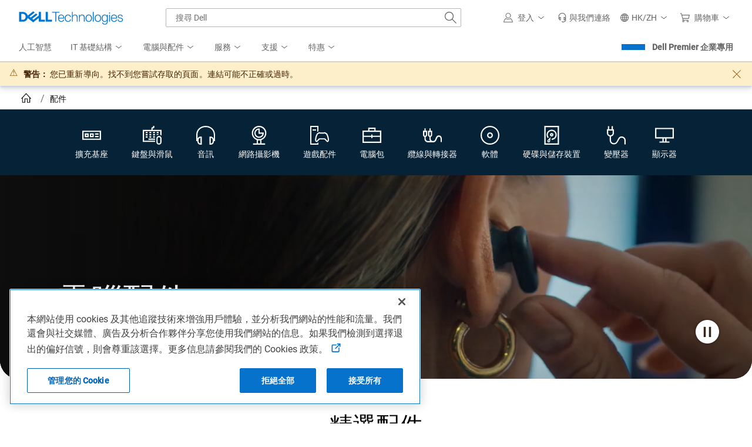

--- FILE ---
content_type: application/x-javascript;charset=utf-8
request_url: https://sm.dell.com/id?d_visid_ver=5.5.0&d_fieldgroup=A&mcorgid=4DD80861515CAB990A490D45%40AdobeOrg&mid=06512879752560650641550193197649600052&ts=1769137821582
body_size: 3
content:
{"mid":"06512879752560650641550193197649600052"}

--- FILE ---
content_type: text/plain
request_url: https://c.6sc.co/?m=1
body_size: 194
content:
6suuid=a0aa371779ba0c00a8e67269390300004f863800

--- FILE ---
content_type: application/javascript
request_url: https://www.dell.com/SuM9uP/vB8RDA/O1t0/u5rjFp/Z2/OzXipcLwEGbDb8/BS8eYThxBg/Xw1MK/yxFWVEB
body_size: 178260
content:
(function(){if(typeof Array.prototype.entries!=='function'){Object.defineProperty(Array.prototype,'entries',{value:function(){var index=0;const array=this;return {next:function(){if(index<array.length){return {value:[index,array[index++]],done:false};}else{return {done:true};}},[Symbol.iterator]:function(){return this;}};},writable:true,configurable:true});}}());(function(){qf();PPY();bnY();var rp=function(){m4=[";","dxR:0R0W,D0<4P(* M","CPS/","0TUS","\x3f3","6B","\x3fK(-HMy./L","H0(~+Z>D,","Q!","\n","~#1","i","5","]\v","I+\x07\t\x3f","E.5!n9R45YOJ1*","\btrE\'=3P,> [ZH3^","!\v\b9\x07k9\t,NQ[-)","}ZB5[&C","\';\bTAIfU<B","$YO_/>\"P\'","$W4\x40.A","~f|HcO>Df#SOP1fr^#i\'X","\bK)6BOBA","2>","<=[2Q)D&","XWK\x4083Zb];U!\vM;V,\x07*1",".^_BI","\"*\x00G\v#LLI(5","ZWS\'.*]",";X,[(v+\x072","3R&","$\x003\x00[","V,","YS-\x3f1Y\t","_","7[#W6`&\x07\x3fQ","]Ws>>e6L","-UyBD<=X","F,3&LPH(\x3fL*^U","E^I5",">(vZT","\x3f\tA!9#+]W_23","VI;Y>-GZKL;","1L9","]","KU(\bU*G^","^HDU*","J&CdRK( W2N\x3fE","\b(Q","L;,F^Uf>!S",");E+\\6D","f","+","(6*K","5\f*","\x005G","$ZLS&4","EA","\r KtS5w\bV\t$CRBW+7z","6BZ\x40\x40","G*\x3f1","\x40+M3C+.A!\v4\"L","T.Q8","YOJ",";","P7",";1HX,;\n/^ZC","(V\x07\v7 ",")2\x40","ZKH$\x3f","3R!Y","2\n\x3f\nM*)","%","7LLO-./Y","(\rL-","&YN*D0 \f)\t","[Qe[","AZSM","J0~INB6<1Q6\x406\t","BXUL/&","H&]BU+:","]ZB5;]","UI3<","*\tP$)6\x40PT","F&5>,Z","Qb","%_,Z5V","P1","&ze;)4R9*5","V+3B7M","Q\t","\x3fE_\"u-2<M .6","","T(3!\t^N5\x3f\fH\tW7^C\x40,&D7].T0M4Ld. [^X-\x3fAQ7PUD\x40qX,5S&zMi\b\x3fe\x40K_3;T[c_TI\b> D#GzN \t\b9Qi\x07/6]R ,WbBJG0>+J\x3fS#(1\n`J7 ]WU%t","Q4TU","vxP","Z(0K","7sZSQ: O","qRS\x40-3B-L","0AZSF7N![*U+\f","\n(*DZ\'+&F^U",")PMF`13T.[>","9)-","|mv","WI","\x3f\nP,2","\bf","G/","\t\x3f\x00G.\v. ","U","\v65A^","1\t","m2\x400=5L=J7FHI$(Ah$RI","]RK<&_-P","^33]","\n\x3fv,\x3f(LKH8Y1wTUd*&Y2Q)U","\x40T \b`","4!","A-\t$MPk15\x00K\"\rWC<\bz/]<M07M%",">","&EyUD)7e+Y4\x40.","/G;","[\"E^u\x40,7BW=O#93G&.","A*W9I","\x00.)","B^IQ","\x40D2\x3fW","","/ Y6Q.X2","7THS","RTJU37B\'Z","(*DON","4PONK*F0[)R+\f\b\tQ<.","DPO2\x3fW\n","ETRF71W,]\x3fM","\nK%","J^N\"2","TIi6<S","0EzWW\'B-N5R67>","J^N\"2-W","COS","g","\'\r\f8\x00G-:60NVT",")","h","\x40V(!","M.\x3fe}^V*z1T\b*_qL;7Ybl\x3fO&\x3f","*\v6&\\S[5\x3f\'h","N$","E\'JU\'","A#J3O\x07(\tQ:5+lMH.(","]L/","Vng"," ^WK\x40<&e\'R\x3fO+\x00\rV(","\\[-92A+THNV\f\"S\']2i#",">N#7(V=\x3fHS","L,x","O<","\bG\x3f9 dZW.(",";EbP5Ub\n\x3fC+\x3f","-BTUa>&W","*","U>5S","`2\x3f<C0/(7FM","R2\f1\tP","WV2","VFQ<:S1","E9\f G[U3","YPS/.J\b\x07","LN33_","0E^FI+:f.K=H,.\f4R<;1\x40PT","`2\x3f<C09\x3f1\\O",",SRK\x40","M1p\\BK+","5~2L]^33]60HUD`\'7U7J5S","vE/Y","2K)I\f.\t",")[#E-","7^IBr:0a+Z\x3fu01L./\"&LON(5","\x00","A94","P.TtEO","[[5\x3f","CZI","<T>\'xUWP+O2[","L_5","HSN\n\x3f","U1\x07","Y\x3fU\f.\tZ=","j:",",3\f])3TH","NT\x40-Q\'P.e#\f",";/T","6_1N6\x40;-\f7\t","~5>K\x3f(LI[-/\x00L","\x3f",";\x00W,","\v*","9","*c^T\x40+","#","\r-","\f/)Ei_3)\bW;*BO","hMH #","A\'\\m\v\r\v5","P<.,DZ","\x3f",";]","*\x3f","\x00(M-EH","\"wNKI\t7D1W5O","\tG","0]","_)X,\x00$.\tP(57","","7B>-_^DQ6=X","S5[\f(Q"," S/Q,D\x07\b4n . GZH","C1","\n!vwq\x4016Y0",";eTRF7Y+P.R","BS:<BW7H6!5G=3&hJN.*K\t","3\\0","E/","#(#","3TIF","%N/","HPW+","7X5+LqO,8J.1GRD\x40","$3y<9a\\u\x07.8\x00DAWq_ef$G","Y&]^UD+;Y,","\x3f\'NS","y T\x3fB6","3(J];EIFF+;X%5C$9\rV 4eBZC2t","(AWF\\( _%V.~4\bK\'\r","\\V$;l&^NS","^^Q","zzY\t~\x00\x07\x40\'\"_0[)vLxJ K\bqhTMOy\vorqja","Z5B7\b4","V&9-LQ^","(HS","-7R7]\x3f","A0\rS,","\b)K$\v. ",",\v<A;\x3f+j^T7;","%X_","-7]","()\"Y\r6C^tP/\"Y0J\x3fE\n\n4\rN","\x07\f#","Y&CwHF","\x07:_UBW\x003R&W.H-\r\f63H:56*H[_%","/5(","T 3\'\x40SS5#2L&","7D6\v>","\x07W0","5 p,> [ZH","4[4E-_","i);] ,CPBW","\tO+6","O(XOs\x402\"Y0_(X(\rE,","BR\x40K>>E","VTIJ",")X,\x3fK:9* L\\R\t;P","7G\n.","6ruN\x00g","T-ElNA+:","- KTS5L:.TKFA,","\x00)","\t3T","S5[4\n3K%.<JW[/=","TQ-;FL5Y;%5g;57Z","D9\t","-4,L[","9\rN%:2$GKU,","F37W0w4U\';\x00","y1","Es\fm","a2LI","j4)\tu\"V^U","#.Y","U33B$Q(L","MZX4=",";O","1RXj","bj|"];};var NW=function(){return Aj.apply(this,[CR,arguments]);};var Pj=function(){return vY["Math"]["floor"](vY["Math"]["random"]()*100000+10000);};var vh=function(EF,BE){return EF>BE;};var pB=function YW(DE,JE){'use strict';var Uh=YW;switch(DE){case DR:{Vj.push(TE);if(CE(Bv(OX()[gE(sO)](Yt,bB,RB),vY[E2()[lB(Ht)].call(null,Xl,QW,Jt)]))){var GB;return Vj.pop(),GB=null,GB;}var OO=vY[E2()[lB(Ht)].apply(null,[CE(CE(YU)),QW,Jt])][tJ(typeof OX()[gE(Ec)],'undefined')?OX()[gE(sO)].call(null,CE(YG),bB,RB):OX()[gE(pw)].apply(null,[mB,kw,jb])];var GA=OO[Wc()[bG(KO)](p5,k2,QA,P5,Rr)];var QI=OO[Qc()[X2(AO)].call(null,qM,UO,Qb,Kw)];var Zl=OO[Qc()[X2(fw)](c5,Zb,Wm,rB)];var Iw;return Iw=[GA,Jb(QI,YG)?YG:vh(QI,MK[FU])?TO(YU):TO(FK),Zl||OX()[gE(z2)].call(null,Eb,RZ,fG)],Vj.pop(),Iw;}break;case RN:{var Vm=JE[O0];Vj.push(bO);if(vY[Qc()[X2(dO)](mJ,Jl,CE(CE({})),jm)][j5()[qO(PO)].call(null,CE(YU),wM,YI,SU,SU)](Vm)){var pm;return Vj.pop(),pm=Vm,pm;}Vj.pop();}break;case tn:{var tA=JE[O0];var wI=JE[OD];Vj.push(kG);if(xl(wI,null)||vh(wI,tA[E2()[lB(YG)](CE(CE([])),kv,Gr)]))wI=tA[tJ(typeof E2()[lB(LG)],Dc([],[][[]]))?E2()[lB(YG)](CK,kv,Gr):E2()[lB(FU)](CE(CE(YU)),sl,d5)];for(var M5=EC[Qc()[X2(KI)](fw,WA,mB,Nw)](),Ft=new (vY[Qc()[X2(dO)](BJ,cO,wB,jm)])(wI);Im(M5,wI);M5++)Ft[M5]=tA[M5];var OM;return Vj.pop(),OM=Ft,OM;}break;case KD:{var ZK=JE[O0];Vj.push(CU);var mA=ZK[OX()[gE(qG)].call(null,IU,KJ,pJ)](function(jw){return YW.apply(this,[LD,arguments]);});var GI;return GI=mA[Qc()[X2(Rr)](UU,Nr,CE([]),FK)](E2()[lB(xO)](Xc,XQ,Ym)),Vj.pop(),GI;}break;case Gg:{var mr=JE[O0];Vj.push(tw);if(Jb([Wc()[bG(NG)](qG,ft,Ec,Wm,QA),Jb(typeof OX()[gE(lc)],Dc('',[][[]]))?OX()[gE(pw)](SU,GG,bU):OX()[gE(Db)].call(null,CE(YG),Pt,Gl),OX()[gE(hb)](Pw,VM,C5)][j5()[qO(wr)](UM,g2,cK,SU,Xt)](mr[E2()[lB(Vt)].apply(null,[HK,q5,KJ])][nG()[mt(wr)](CG,Kc,SU,Ir)]),TO(YU))){Vj.pop();return;}vY[E2()[lB(YJ)](XJ,RJ,OI)](function(){Vj.push(RO);var lb=CE([]);try{var ZI=Vj.length;var f5=CE(OD);if(CE(lb)&&mr[E2()[lB(Vt)].call(null,P5,mZ,KJ)]&&(mr[E2()[lB(Vt)](kI,mZ,KJ)][Qc()[X2(OA)](Pr,tm,wr,LK)](E2()[lB(wt)](CE(CE({})),rb,OJ))||mr[E2()[lB(Vt)].call(null,g5,mZ,KJ)][tJ(typeof Qc()[X2(j2)],Dc([],[][[]]))?Qc()[X2(OA)](PK,tm,PK,LK):Qc()[X2(NG)](UB,jl,CE({}),Br)](OX()[gE(r5)](UU,Kw,Nb)))){lb=CE(CE(OD));}}catch(rr){Vj.splice(Tm(ZI,YU),Infinity,RO);mr[E2()[lB(Vt)](Ht,mZ,KJ)][Wc()[bG(Wm)](r5,bA,QA,c5,HK)](new (vY[Jb(typeof E2()[lB(hb)],Dc([],[][[]]))?E2()[lB(FU)].apply(null,[wr,Yc,tO]):E2()[lB(Fl)](U5,XO,YI)])(OX()[gE(Bl)].apply(null,[CE(YG),JK,Fr]),fI(HH,[lt()[Vl(Pr)](SU,B5,Rr,MU),CE(O0),OX()[gE(gr)](dM,vt,JJ),CE({}),Qc()[X2(OJ)](HK,DM,HK,Pr),CE(CE({}))])));}if(CE(lb)&&Jb(mr[OX()[gE(YI)].apply(null,[BZ,tw,sU])],Jb(typeof lt()[Vl(Ab)],'undefined')?lt()[Vl(SU)](FZ,ZO,YG,Xm):lt()[Vl(Wm)].call(null,qM,BJ,Rl,ZU))){lb=CE(CE([]));}if(lb){mr[E2()[lB(Vt)](Ab,mZ,KJ)][Wc()[bG(Wm)](r5,bA,QA,YG,lG)](new (vY[E2()[lB(Fl)](CE(YG),XO,YI)])(Mm()[PM(PO)].apply(null,[CE(YU),Gm,gt,Yt,YZ,wl]),fI(HH,[tJ(typeof lt()[Vl(PO)],Dc([],[][[]]))?lt()[Vl(Pr)](SU,B5,Pw,MU):lt()[Vl(SU)].apply(null,[wr,SZ,Ht,zU]),CE(CE([])),OX()[gE(gr)].call(null,NG,vt,JJ),CE(CE(O0)),Jb(typeof Qc()[X2(UM)],'undefined')?Qc()[X2(NG)](Rc,Jw,qm,q2):Qc()[X2(OJ)](fU,DM,Xt,Pr),CE(CE({}))])));}Vj.pop();},YG);Vj.pop();}break;case P8:{Vj.push(Cc);try{var Ub=Vj.length;var fZ=CE(CE(O0));var Mt=Dc(Dc(Dc(Dc(Dc(Dc(Dc(Dc(Dc(Dc(Dc(Dc(Dc(Dc(Dc(Dc(Dc(Dc(Dc(Dc(Dc(Dc(Dc(Dc(vY[OX()[gE(kI)].call(null,CG,WO,J8)](vY[E2()[lB(Ht)].apply(null,[dO,kh,Jt])][OX()[gE(sB)].call(null,k5,kI,Lv)]),UG(vY[OX()[gE(kI)](BJ,WO,J8)](vY[tJ(typeof E2()[lB(VB)],Dc([],[][[]]))?E2()[lB(Ht)].call(null,Rr,kh,Jt):E2()[lB(FU)](JK,bJ,Rb)][Jb(typeof E2()[lB(lO)],'undefined')?E2()[lB(FU)].apply(null,[QO,jb,ZG]):E2()[lB(St)](CE([]),FI,Eb)]),YU)),UG(vY[OX()[gE(kI)].apply(null,[YG,WO,J8])](vY[E2()[lB(Ht)].call(null,CE(CE(YG)),kh,Jt)][OX()[gE(Wb)].apply(null,[c5,Cw,BK])]),EC[E2()[lB(hU)](vl,IA,Tl)]())),UG(vY[OX()[gE(kI)].apply(null,[hZ,WO,J8])](vY[E2()[lB(Ht)].apply(null,[CE(CE(YU)),kh,Jt])][E2()[lB(LK)].apply(null,[wB,wU,Bl])]),BJ)),UG(vY[OX()[gE(kI)](XJ,WO,J8)](vY[OX()[gE(kU)](CE(YG),CK,DK)][Qc()[X2(vw)](Ht,Fr,Fb,jt)]),FU)),UG(vY[OX()[gE(kI)](FK,WO,J8)](vY[E2()[lB(Ht)](Kc,kh,Jt)][nG()[mt(R2)](pZ,hr,pw,Ot)]),Ec)),UG(vY[OX()[gE(kI)](YU,WO,J8)](vY[Jb(typeof E2()[lB(qG)],Dc([],[][[]]))?E2()[lB(FU)].call(null,Wm,HI,VJ):E2()[lB(Ht)](CE(YU),kh,Jt)][Mm()[PM(R2)].call(null,CE(CE(YG)),wl,Gz,dO,Ot,NG)]),kU)),UG(vY[OX()[gE(kI)].apply(null,[vt,WO,J8])](vY[E2()[lB(Ht)].apply(null,[UB,kh,Jt])][OX()[gE(ZB)].apply(null,[fw,YZ,O4])]),SU)),UG(vY[OX()[gE(kI)](CG,WO,J8)](vY[tJ(typeof E2()[lB(qA)],Dc('',[][[]]))?E2()[lB(Ht)].apply(null,[hw,kh,Jt]):E2()[lB(FU)](Xc,hG,nb)][E2()[lB(mJ)].apply(null,[mB,RB,Ec])]),wl)),UG(vY[tJ(typeof OX()[gE(YJ)],Dc('',[][[]]))?OX()[gE(kI)].apply(null,[Ht,WO,J8]):OX()[gE(pw)].apply(null,[Rl,zO,z5])](vY[Jb(typeof E2()[lB(Tl)],Dc('',[][[]]))?E2()[lB(FU)](Xl,EZ,DI):E2()[lB(Ht)].call(null,Yt,kh,Jt)][Qc()[X2(tK)](QO,Ic,dM,db)]),UU)),UG(vY[OX()[gE(kI)](QA,WO,J8)](vY[E2()[lB(Ht)](CE(YU),kh,Jt)][Qc()[X2(Ww)].call(null,Ab,rO,CE([]),Uw)]),EC[OX()[gE(Gr)](lO,Xw,bI)]())),UG(vY[OX()[gE(kI)](RG,WO,J8)](vY[E2()[lB(Ht)](BJ,kh,Jt)][OX()[gE(CM)](PO,lZ,Hv)]),pw)),UG(vY[tJ(typeof OX()[gE(bB)],Dc('',[][[]]))?OX()[gE(kI)](Fb,WO,J8):OX()[gE(pw)].call(null,CK,UI,kt)](vY[E2()[lB(Ht)].apply(null,[NG,kh,Jt])][Qc()[X2(D5)].call(null,CE(YU),Or,CE(YG),IZ)]),dO)),UG(vY[OX()[gE(kI)](AI,WO,J8)](vY[E2()[lB(Ht)](AI,kh,Jt)][E2()[lB(lU)](Vw,Xb,hw)]),MK[wr])),UG(vY[tJ(typeof OX()[gE(vw)],Dc('',[][[]]))?OX()[gE(kI)].apply(null,[QA,WO,J8]):OX()[gE(pw)].call(null,hZ,G5,SA)](vY[E2()[lB(Ht)].apply(null,[CE(CE({})),kh,Jt])][j5()[qO(CG)](dO,At,D5,pw,Qr)]),tG)),UG(vY[tJ(typeof OX()[gE(RO)],Dc('',[][[]]))?OX()[gE(kI)].apply(null,[UU,WO,J8]):OX()[gE(pw)](QA,WM,fO)](vY[E2()[lB(Ht)](c5,kh,Jt)][OX()[gE(vw)].call(null,VG,cb,s4)]),zm)),UG(vY[Jb(typeof OX()[gE(Eb)],Dc('',[][[]]))?OX()[gE(pw)](Gm,gw,d5):OX()[gE(kI)](RG,WO,J8)](vY[E2()[lB(Ht)].call(null,Rc,kh,Jt)][OX()[gE(tK)](YU,UU,qI)]),VM)),UG(vY[tJ(typeof OX()[gE(RO)],'undefined')?OX()[gE(kI)](kI,WO,J8):OX()[gE(pw)](Kc,KB,Tc)](vY[E2()[lB(Ht)](p5,kh,Jt)][Jb(typeof OX()[gE(tO)],'undefined')?OX()[gE(pw)](Rl,GK,jM):OX()[gE(Ww)].apply(null,[KI,AK,IB])]),NG)),UG(vY[OX()[gE(kI)].apply(null,[SK,WO,J8])](vY[E2()[lB(Ht)].apply(null,[VG,kh,Jt])][Qc()[X2(zt)](CE(CE({})),DL,Tl,BZ)]),dM)),UG(vY[OX()[gE(kI)](jO,WO,J8)](vY[Jb(typeof E2()[lB(PK)],Dc([],[][[]]))?E2()[lB(FU)](qM,hl,FJ):E2()[lB(Ht)](PO,kh,Jt)][OX()[gE(Rc)](gt,hw,Yl)]),VG)),UG(vY[OX()[gE(kI)].call(null,Yt,WO,J8)](vY[E2()[lB(Ht)](Rl,kh,Jt)][Qc()[X2(QZ)](CE(YG),Mb,CE(CE({})),zI)]),XJ)),UG(vY[OX()[gE(kI)](Tl,WO,J8)](vY[E2()[lB(Ht)].call(null,CE(CE(YU)),kh,Jt)][Qc()[X2(Sw)](BZ,rR,Xl,lU)]),MK[Wm])),UG(vY[OX()[gE(kI)](Xc,WO,J8)](vY[E2()[lB(Ht)](g5,kh,Jt)][Qc()[X2(gJ)].apply(null,[Tl,bM,XJ,Nc])]),P5)),UG(vY[Jb(typeof OX()[gE(PO)],Dc([],[][[]]))?OX()[gE(pw)].apply(null,[CE({}),EJ,Jt]):OX()[gE(kI)].apply(null,[HK,WO,J8])](vY[tJ(typeof E2()[lB(wt)],Dc([],[][[]]))?E2()[lB(Fb)].call(null,vJ,Hc,pI):E2()[lB(FU)](CE({}),nJ,UI)][E2()[lB(tG)](fU,cJ,dM)]),KO)),UG(vY[OX()[gE(kI)].apply(null,[Nw,WO,J8])](vY[OX()[gE(kU)].call(null,KI,CK,DK)][E2()[lB(SI)](Xl,RF,KU)]),wr));var Dl;return Vj.pop(),Dl=Mt,Dl;}catch(N2){Vj.splice(Tm(Ub,YU),Infinity,Cc);var Dm;return Vj.pop(),Dm=YG,Dm;}Vj.pop();}break;case TN:{Vj.push(dO);var L2=vY[Qc()[X2(cb)](ZO,wJ,Pr,LO)][j5()[qO(tI)].apply(null,[AI,tO,hr,VM,FU])]?YU:YG;var Vr=vY[Qc()[X2(cb)].call(null,Ht,wJ,P5,LO)][Mm()[PM(VJ)].apply(null,[Vw,CE(CE(YG)),Tp,Wm,TZ,tG])]?YU:YG;var fr=vY[Qc()[X2(cb)](Vw,wJ,gt,LO)][OX()[gE(hU)].call(null,CE(YG),ZB,PA)]?YU:YG;var XZ=vY[Qc()[X2(cb)].apply(null,[p5,wJ,CE(CE(YG)),LO])][Wc()[bG(II)].call(null,OJ,Tw,FU,CE({}),g5)]?YU:YG;var LJ=vY[Jb(typeof Qc()[X2(lc)],Dc('',[][[]]))?Qc()[X2(NG)](dO,sU,KO,sG):Qc()[X2(cb)](pw,wJ,R2,LO)][tJ(typeof j5()[qO(Pr)],Dc([],[][[]]))?j5()[qO(II)](Cm,Vw,Cb,P5,lG):j5()[qO(FU)](PK,sJ,bO,QJ,qM)]?YU:MK[FU];var km=vY[Qc()[X2(cb)].call(null,CE({}),wJ,Eb,LO)][Mm()[PM(UB)](g5,br,qE,kI,Vw,NG)]?YU:MK[FU];var Bc=vY[tJ(typeof Qc()[X2(Gr)],Dc('',[][[]]))?Qc()[X2(cb)].call(null,Rl,wJ,CE(YU),LO):Qc()[X2(NG)](UB,zl,Qb,AJ)][Jb(typeof nG()[mt(zm)],'undefined')?nG()[mt(YU)](wl,nM,Yt,nK):nG()[mt(tI)](Fb,T5,cb,p5)]?YU:YG;var Uc=vY[Qc()[X2(cb)].apply(null,[dM,wJ,CE([]),LO])][nG()[mt(D2)](Ab,CK,Ec,lc)]?YU:YG;var Vb=vY[Qc()[X2(cb)](tI,wJ,j2,LO)][OX()[gE(Y2)].apply(null,[CE(CE([])),lM,rt])]?YU:YG;var Xr=vY[OX()[gE(wA)].apply(null,[CE(CE({})),YA,nA])][Qc()[X2(kU)](CE(CE(YG)),lA,SU,tl)].bind?MK[XJ]:YG;var rM=vY[Qc()[X2(cb)].call(null,NG,wJ,CE(CE(YU)),LO)][j5()[qO(UM)](g5,g5,Xt,kU,BJ)]?YU:EC[Qc()[X2(KI)](SK,Ob,R2,Nw)]();var Ur=vY[Qc()[X2(cb)](YG,wJ,Kc,LO)][Jb(typeof j5()[qO(D2)],'undefined')?j5()[qO(FU)](YG,bK,AB,kK,Yt):j5()[qO(U5)].apply(null,[QO,gt,dr,dO,wr])]?MK[XJ]:YG;var bt;var Hm;try{var XI=Vj.length;var DU=CE({});bt=vY[Qc()[X2(cb)](NG,wJ,qM,LO)][tJ(typeof Qc()[X2(Rl)],Dc('',[][[]]))?Qc()[X2(nw)](Kc,Ww,IU,Gm):Qc()[X2(NG)](lG,mI,UB,MU)]?YU:YG;}catch(jJ){Vj.splice(Tm(XI,YU),Infinity,dO);bt=MK[FU];}try{var Vc=Vj.length;var gb=CE([]);Hm=vY[Qc()[X2(cb)](PO,wJ,NG,LO)][E2()[lB(qc)](CE(CE(YU)),EG,wt)]?YU:YG;}catch(pr){Vj.splice(Tm(Vc,YU),Infinity,dO);Hm=YG;}var mM;return Vj.pop(),mM=Dc(Dc(Dc(Dc(Dc(Dc(Dc(Dc(Dc(Dc(Dc(Dc(Dc(L2,UG(Vr,YU)),UG(fr,MK[Xl])),UG(XZ,MK[BJ])),UG(LJ,FU)),UG(km,Ec)),UG(Bc,kU)),UG(Uc,SU)),UG(bt,wl)),UG(Hm,UU)),UG(Vb,cb)),UG(Xr,pw)),UG(rM,dO)),UG(Ur,QA)),mM;}break;case c8:{var El=JE[O0];var WJ=JE[OD];Vj.push(Ht);var O5=xl(null,El)?null:PJ(E2()[lB(P5)](UB,Et,PO),typeof vY[Qc()[X2(dM)](jO,Z5,jO,gJ)])&&El[vY[Qc()[X2(dM)](QA,Z5,KO,gJ)][E2()[lB(ZO)](CE({}),kw,PA)]]||El[Jb(typeof Qc()[X2(XJ)],'undefined')?Qc()[X2(NG)](P5,jG,wB,ft):Qc()[X2(Yt)].apply(null,[mJ,LI,CE(CE([])),WO])];if(PJ(null,O5)){var Lb,sA,jI,nc,b5=[],FA=CE(YG),I5=CE(YU);try{var RI=Vj.length;var gA=CE(CE(O0));if(jI=(O5=O5.call(El))[tJ(typeof j5()[qO(YU)],'undefined')?j5()[qO(cb)].call(null,CE(CE([])),xI,UI,FU,CG):j5()[qO(FU)].call(null,c5,xK,w5,n5,vt)],Jb(MK[FU],WJ)){if(tJ(vY[Qc()[X2(zm)].call(null,Nw,jU,FK,tm)](O5),O5)){gA=CE(CE({}));return;}FA=CE(YU);}else for(;CE(FA=(Lb=jI.call(O5))[Mm()[PM(pw)].apply(null,[lO,j2,q4,Wm,Fl,FU])])&&(b5[Qc()[X2(Ec)].call(null,CE(CE([])),Er,II,cr)](Lb[Qc()[X2(VG)](Gm,zI,g5,KG)]),tJ(b5[E2()[lB(YG)](gt,qt,Gr)],WJ));FA=CE(YG));}catch(rU){I5=CE(YG),sA=rU;}finally{Vj.splice(Tm(RI,YU),Infinity,Ht);try{var tr=Vj.length;var Kr=CE(CE(O0));if(CE(FA)&&PJ(null,O5[tJ(typeof OX()[gE(tG)],Dc([],[][[]]))?OX()[gE(IU)](VG,YJ,Db):OX()[gE(pw)](FM,bJ,cI)])&&(nc=O5[OX()[gE(IU)](Nw,YJ,Db)](),tJ(vY[Qc()[X2(zm)](Cm,jU,Qb,tm)](nc),nc))){Kr=CE(CE({}));return;}}finally{Vj.splice(Tm(tr,YU),Infinity,Ht);if(Kr){Vj.pop();}if(I5)throw sA;}if(gA){Vj.pop();}}var BI;return Vj.pop(),BI=b5,BI;}Vj.pop();}break;case LD:{var jw=JE[O0];Vj.push(gM);var m5;return m5=vY[tJ(typeof Qc()[X2(gt)],'undefined')?Qc()[X2(zm)](CE(CE([])),MP,CE({}),tm):Qc()[X2(NG)].call(null,Eb,KI,dM,BU)][E2()[lB(br)].apply(null,[mJ,FP,Lw])](jw)[OX()[gE(qG)].apply(null,[BJ,KJ,gv])](function(J5){return jw[J5];})[YG],Vj.pop(),m5;}break;case Ag:{Vj.push(xU);throw new (vY[j5()[qO(BJ)](QO,DO,Zt,UU,YG)])(Qc()[X2(VB)](WO,vj,ZO,c5));}break;case nS:{Vj.push(cG);var GJ;var Mc;var Um;for(GJ=YG;Im(GJ,JE[Jb(typeof E2()[lB(QK)],'undefined')?E2()[lB(FU)](KI,Hb,VK):E2()[lB(YG)](PO,cv,Gr)]);GJ+=YU){Um=JE[GJ];}Mc=Um[tJ(typeof Qc()[X2(qc)],'undefined')?Qc()[X2(Lr)].call(null,Qb,fW,PO,Eb):Qc()[X2(NG)].apply(null,[CE([]),SA,jO,pZ])]();if(vY[Qc()[X2(cb)](j2,sX,KI,LO)].bmak[Mm()[PM(UM)](Kb,p5,LX,vJ,Dw,QA)][Mc]){vY[Jb(typeof Qc()[X2(KG)],'undefined')?Qc()[X2(NG)](g5,Lt,XJ,gM):Qc()[X2(cb)](FU,sX,U5,LO)].bmak[Mm()[PM(UM)].apply(null,[kU,CE({}),LX,mJ,Dw,QA])][Mc].apply(vY[Jb(typeof Qc()[X2(Cb)],Dc([],[][[]]))?Qc()[X2(NG)](CE([]),Rm,br,zA):Qc()[X2(cb)](Pw,sX,PO,LO)].bmak[Mm()[PM(UM)](CE(YU),AI,LX,c5,Dw,QA)],Um);}Vj.pop();}break;case nf:{Vj.push(PU);var HU=MK[KI];var NI=E2()[lB(cb)](CE(YU),gK,LG);for(var nI=YG;Im(nI,HU);nI++){NI+=OX()[gE(br)](CE(CE(YG)),TM,Ql);HU++;}Vj.pop();}break;case O0:{Vj.push(lr);vY[E2()[lB(YJ)].apply(null,[AI,V5,OI])](function(){return YW.apply(this,[nf,arguments]);},Am);Vj.pop();}break;case vg:{var Lm=JE[O0];Vj.push(N5);var Q2=E2()[lB(cb)](SK,VW,LG);var pt=nG()[mt(QO)](dM,fM,pw,vQ);var qK=YG;var ZJ=Lm[Qc()[X2(Zc)].apply(null,[CK,mW,Vw,Xc])]();while(Im(qK,ZJ[tJ(typeof E2()[lB(RG)],Dc([],[][[]]))?E2()[lB(YG)](CE(CE(YU)),nv,Gr):E2()[lB(FU)].call(null,jO,IM,rI)])){if(lJ(pt[j5()[qO(wr)](wr,Rv,cK,SU,R2)](ZJ[tJ(typeof OX()[gE(hI)],'undefined')?OX()[gE(BJ)](zm,GG,q1):OX()[gE(pw)](RO,xM,CJ)](qK)),EC[Qc()[X2(KI)](Gm,VF,Vw,Nw)]())||lJ(pt[j5()[qO(wr)].apply(null,[YU,Rv,cK,SU,RO])](ZJ[Jb(typeof OX()[gE(ht)],Dc('',[][[]]))?OX()[gE(pw)](CE(YU),kb,ZA):OX()[gE(BJ)](FK,GG,q1)](Dc(qK,YU))),YG)){Q2+=MK[XJ];}else{Q2+=YG;}qK=Dc(qK,FK);}var Ew;return Vj.pop(),Ew=Q2,Ew;}break;case jk:{var Pb={};var WG={};Vj.push(vG);try{var kr=Vj.length;var xr=CE({});var dU=new (vY[Qc()[X2(gr)](Nw,EA,p5,rJ)])(YG,YG)[Jb(typeof Qc()[X2(Bl)],'undefined')?Qc()[X2(NG)](CE([]),ZZ,BZ,DI):Qc()[X2(Er)](P5,wU,CE([]),vb)](Qc()[X2(z5)](lG,Uz,gt,hI));var CA=dU[OX()[gE(Er)](Yt,Zc,Sv)](Qc()[X2(ZB)].call(null,R2,QT,Tl,VM));var GO=dU[OX()[gE(z5)].apply(null,[wl,FK,mT])](CA[lt()[Vl(dM)].apply(null,[qM,XJ,vc,CJ])]);var pU=dU[OX()[gE(z5)].apply(null,[YU,FK,mT])](CA[tJ(typeof j5()[qO(Ec)],Dc(E2()[lB(cb)].apply(null,[CE({}),Z5,LG]),[][[]]))?j5()[qO(Qb)](CG,CJ,Nw,KO,Rc):j5()[qO(FU)](D2,Sm,tt,R5,Vw)]);Pb=fI(HH,[E2()[lB(Cb)](Qr,L5,VB),GO,Jb(typeof E2()[lB(SJ)],Dc([],[][[]]))?E2()[lB(FU)].call(null,FK,rA,Nb):E2()[lB(Nt)].call(null,JK,NP,jO),pU]);var Hr=new (vY[Qc()[X2(gr)](br,EA,LO,rJ)])(EC[Qc()[X2(KI)](P5,v5,Ht,Nw)](),YG)[Qc()[X2(Er)](Gm,wU,Qr,vb)](Wc()[bG(wr)].apply(null,[Zc,Dr,kU,QO,KI]));var OU=Hr[OX()[gE(Er)](k5,Zc,Sv)](Jb(typeof Qc()[X2(CG)],Dc('',[][[]]))?Qc()[X2(NG)](CE(YG),EZ,p5,wZ):Qc()[X2(ZB)].call(null,Qr,QT,AI,VM));var Pm=Hr[OX()[gE(z5)].call(null,CE(CE(YG)),FK,mT)](OU[lt()[Vl(dM)](qM,XJ,pZ,CJ)]);var NJ=Hr[OX()[gE(z5)](CE(CE([])),FK,mT)](OU[j5()[qO(Qb)](SK,CJ,Nw,KO,mJ)]);WG=fI(HH,[Qc()[X2(YI)](qM,xM,vI,QZ),Pm,OX()[gE(IG)](Ab,JB,nP),NJ]);}finally{Vj.splice(Tm(kr,YU),Infinity,vG);var Y5;return Y5=fI(HH,[Jb(typeof Qc()[X2(dO)],Dc([],[][[]]))?Qc()[X2(NG)](hZ,WU,UB,Ct):Qc()[X2(z2)](Cm,rc,CE(CE(YG)),Db),Pb[E2()[lB(Cb)].apply(null,[mB,L5,VB])]||null,OX()[gE(jt)](kU,UZ,sZ),Pb[E2()[lB(Nt)](Tl,NP,jO)]||null,E2()[lB(Bl)](Rl,WI,VM),WG[Qc()[X2(YI)](CE(YG),xM,pw,QZ)]||null,tJ(typeof OX()[gE(lG)],'undefined')?OX()[gE(VB)](Vw,AZ,Oc):OX()[gE(pw)](QA,gZ,Ol),WG[tJ(typeof OX()[gE(hw)],Dc('',[][[]]))?OX()[gE(IG)].call(null,KI,JB,nP):OX()[gE(pw)].apply(null,[CE(CE(YG)),H5,tZ])]||null]),Vj.pop(),Y5;}Vj.pop();}break;}};var TO=function(Zr){return -Zr;};var HJ=function(zG){var vm=zG[0]-zG[1];var dK=zG[2]-zG[3];var vO=zG[4]-zG[5];var LM=vY["Math"]["sqrt"](vm*vm+dK*dK+vO*vO);return vY["Math"]["floor"](LM);};var Bt=function(){return wc.apply(this,[jn,arguments]);};var xl=function(dJ,mm){return dJ==mm;};var Al=function(){JG=["W;!#QG7\n\x00%<25,\\","\nOT,<4P","B,.3\x3fWBZ","5WN","W#\t*\x3f"," \r-\b# S\t","9$28","/84","s","=O^A 2XS(","W,(%^","!/FF4\v<","j^:\n1>8%4&%U","9SG",">#%Q","*TA/0+\r4 ","=\x3fR\n\x40E\rAV","B*&+vZ:\v)","\r>/)2Q",":X","E2="," -5\x07Q\f","\v^\x40f","Y\x07","/#2QGC0=kFW5\n*",")VN\rdw,\'Ea2 ","rW57\b#>","\x3f/\r3SN","D\x07CA+:\'RW","<(QW=+\f","CJ\x00BA<\b6Gs+;$\n#* ","&-8#(+Z\v,",".#A{/(",".=SBOP7;","9>HB","E**.\\F>1\x00)","\r\f!","*","\b6E^>)$!)83U\x00\n\x3f/","#XS2","#\t*_",".%2\x40H","U\f./73W\x40\f\\g7\'2T[57","L","$945HN[Pl\b%A[-","\r","9\'AZ5(\f","ZK-*.FF:\v1","/\f\r%cd*{w","x*","y","3AN=WT=","\v>>","\')\x3f9",";E /00DR\\M\x3f!2","9\"","$C,$:0D_\x00AJ #BA$\v)(","%]W8\'\n","/4(D\x3f(\'2Q","!-(","\rKR1*#X]/*\x07","\",J_","4PS\x3f\x008)","\"","`EKV","2\f\x3f8),","-<6* ^\b)(85JE","[/7\b#>f,C\vm#|KDE6i)WX>1","ME4%#Qa> \x079!",")0JY-KT,!","a]\x00R:#(MIo9>","5P^>,","4","w","&2]W)","\n\\A9=#","k=\"",".SB\nKs7;-P\x40\t\"\x008>\' _","Q3&0%#+=B\b,$-=I","m(JJNB9 *PVaYl\x3f2 ^Z\v\"j9N\x07MK<,\"Q41\b\"\x3ff!Q9//DZW1-#]=Y1l\x00\' ^PZ\r,$\x079\v","7+,PQ/Y\f)>\'&B<","9\'GA>\x3f)8","\b","S\r\x3f5V_\x00\x40C\f +P\x40(","6-;)$;Y\r9.L[qB6","X\f\x40\x40,5FS<","","D]\bt4<![5YwI#>f)q13_8+VN]","C\"&","/ \x07","\x3f/8\x40Y\f\\",";KE4*TK>\vmelUi|\b\f%2\x40Ha6($YW\x3fY\x07+a\tiRHR/#u","*\x07%>+7(C\r\x3f.","5)\'",",B","-t3(-2","\'*LX\x00LM4 2LQ3+","*\x40E","#\')VN\rAS6","!>JO\f","()\vQDOC=3ZF:*,- ","X","i4/\f8l\v<W\b\"","KT4(%Pa/1\f","fW),\n#4\f,B","AC","MK59*PF2+","\\\fLO1=aq\v 1#\"(*D\b"," \x40W,(*Yf)\">","(6#\"&B\x00","***",",$\x07)DL\f","\b\"ZP>Y\n\x00#.\'","\x3f6-5",".%jM+GV,!",";U","\r\"\b+U ;2\t/9F_","5QNOP7;","%U\f9\f0Ib\r","J\\E(",")8,\\98","*d","SJ[A,(RF3",":v","13\r\r&SJ\r>\f\vj(lm-\"\x07s8s86\x3f\r\x07!*0>(\f\v:oD|\\EFk/5ts7\f1(<t!yRR1\'\f/fs\x3fT~\x00o\x00\r\f!#{\x07&SR8\f,3dn0le5ts\t\b\'[9 1%q0;=z\v!F+]E\x00tw;(:\x3f\r\x0758RS\n!=\"dz(lOwq0ts8(3\n{\x07&\nU$L,\f9dj*W5ts0;\rz+9q/#>\f!\b1j(g\x40pQz\t\'\r>\vq =+b3Xdz(oez5ts\x3f\';\r8!&\bq4M.adE+\\O\x3f\rms:\'>\r\f\bq#/9|-!G|\b}e\"\x07s:&[!\r\b>\bq8\rz\v!Gl\x3f[~k)YE.(867q ;>\f43L(mGj6t|8\x070>{\x07&iS.!.*l\x3fl\x40*\x07gU8\f$}!&\nR6 .>9dFXCO\x3f\nU:&[#\'\r4>\bq >\r{$\vdj#Z~4Kc883\r\r\v\x3f:q 0;.)QL(og;)V,8\t\'!#:q 0\r\x00)j(mr3t},84>\'!#b\x07 ;</ddoe~ts<\\;\r8!&\bs86b\x3fdF#aO\x3f\rms:\x075\rP:q 0&\x00)\n^oe6!^URr(3+q1M\f\f\v*5G[ o\v->\x07t^0.6\r\x07-}d\n#=\f\v$\vdj#Gp(\x00\x07s=<&\v%j\f,\f-DZjjp1Vj\b1$~(w!}U40I\x00>9dF#VO\x3f\rts.B\r}!&eR(,U2wL,oe=\"!\\}08t3-P:q ,/\r\f6q\nov\x3f\f\x07tV8\x07\x07<.+5\x3fTJ\r>\r*(||ve=>\x07wI18|(q.>|-!p;WE|(gU8\r+\r\r*!;0>(\f\v:\bAc#^F5-tc;>$ }!&\ng$,\f9dGg\t\rts=&<+\r\x07/q 0K)L(mA\'6t|8$9!\"\bq#>\f&.NL-]e\r6t|884{\x07&SR8\f,3dn0lets\';\r\"!#q 0,\x00)z-]e\x3f`\x078t3(/:q  \fU2Al\x00ve<\x07t\\-\x00QJ\r\r\x07&\r]M\f\v!ndye/WF8\x078 1#9q/#>\f&*j(kG<Tx883\r\r({q ;;\'/d!ye\'T\v8>{\x07&R&,\ny23I\\!ye\x3f`Em!\x3f\r\x07&\bq=M\f\v!Cdye/WF8\x078 1#9q/#>\f&*j(kG<Tx883\r\r({q ;;\'/\vz9ye\x3f`El83\r\r\x07)[X#>\f$*\boj\"e\b8(zP:q 00\x00\x00)\n^oe3\x07^URr(3/\x00\nq1M\f\f\v*3p[ o\v->\x07tY/=.6g{\x07&\ne\'5,\fW/dj#ji\x00\x07G,8\n\'!#b\x07 ;<.3d{^]e>Px8j\r\r+1[>Tz\v!q[ o\v->\x07tYb\f.6\x3f\r\x07#q 00\x00\x00)j(j~%tc.(\'.t)xR6,\n)a|\'W~vog\r\n>C .(4q$#=\f\v(\vdj#js\x00\x07c\tB\nz)j6\"(\f\v*+rq o\x3f\baeI$&\r\r*%\\>\f9gnXF\x40#5ts\'Z=\r>\vq 2(\f\v*3p[ o\tts5\\;\rz/9s5.9gnXF\x40#5ts\x00>G\'.tUq$#=\f\v\"\rz-ye\blj\tr(3\n+\x3fRR1\'\f9dj/B\x3f\b`t*&z#q (123j(kGk\x3fQx887\r\r#\f\n0>\f\x3f\vL(kpvT},8Z0:(s\bb\x3f>\f\'8\vdj#Ys:z6t}02s86\r\x07>i90\f)An0lets3;\rz \x00;<,\f*\rL(mEt~8(\'x}!&\nS\'M\f\v!]^yebW,8. (1:j6K/$2&tE{}-\tlej)5{\n&\bq /\n{idj(ml`ts=\b#;\r8!&\br9\x00(\f\v*3pY0oe.F8<{\x07&a7(*!\fs};h|h|gw\f!\v\r\x07&\br96\t\f*]O0oe31^UK(3\n:\">\bq\r8+|-!v\'BP\x3f\b\x07wV1Rt3w\t:q .0s}#dH/qsc8(%8zq 0\b\x00)L(mr36t|8\x07<|/+\v<jQ#=\f\v(\vdj#\\~\"\x07U>Z 5-R\'b\x3f>\f.9dFk\t\rts-!!8<.+q0;=8\vdj#VA\x00\x07U:&1<\r\b>\bq\n4\x07-%dO0oe6!oV8\x07\'!#q 0K/\vL(mv|tc;t3u q.8|-!!]e5oen!.\r7q ;>%3j(li\x07t_\x3f\r+\r\r+1[9+9-!gG^e>\x07t^7\v.6<2>\bq\r\r\brXdj(gv=#ms:Z5\rP:q 0\f,)\n^oe39^URr(3-q1M\f\f\v*&ja o\v->\x07tj>*\'+\r\r+1;<dO0oe3=>^U.(8\b>\bq\r06z\v!Gl\x3f[~k)YE.(8-1Qq\r>\'.3|s#jFj*dj\b!,+\r\x07#q 0\f,)L(mwk6t}02s86\r\x07>i90\f)An0lets\n$[\r\x07-\r}/#>\f\'.sY^ye\r`B8t3\rq 0\f,{$\vdj#bG=\"\x07c)\t\'+\r%!S4UlwL,oe-\"`|8\n>5\x3fq 0(\x00)L(mqts$*\r\x07-:QS\"(\f\v*FNo\t;6t|8!0$/()%c6OO-%d^fq;ts\n#;\r}!&\ne\n\f\f\v:/|\\\x40\x40 tV8\x07\x3fx}!&\nf\n(\f\v*pG-h\t\rts\t71 #{\x07&\ri60!=\"dz(l`,\x07tj>*\'+\r\r*-\x00;=)a\vz^e\x07vz&\x07< Ryb\x3f>\f\x3f\vL(kpvT},8[4%/s\bb\x3f>\fL(mp2\v*U:1\r\f7q 0%,31QL(of(5ts.(4\'!#q 0\r9gE\r^F50Q,8\x07.88q\r>y.l|s#rte\t\'+\r*)yS\f\nz9dj!yed08t3\vu50Q6O-%d|1yeWB8s86\x3f\r\x07-\fb+3>|-!q^]e5oen!.\r\">\bq\n(:\brXdj(djs#ms:\x3f=\r\b>\bq\r06z\v!Gl\x3f[~k)YE.(8\t\t\f\b;<xW/dj3DE\x3fdj\b!,+\r\x07/9q.4{$\vdjY}\x00<og7\f!,+\r\x07.;</de0oe4U:\x3f=\r\">\bq4O|-!q[ oOa\x07tY\t<(9~\r\x07&\x00\x40#>\f!T+L(lp5ts<\\;\r\'q>\bq |-!A[~pus3\'4~-!T&C\'\b5dj(jJmi},8(4\'!#:q <|-!wn&}eiH08(&\bs6\rJ\f\v!IS o\x3f\bgw-jJ\r\x07&\bq62\f\f\v*\fjq o]\x3ft{","","(>45HNAJ= SA>\r","8#u","FTv\f\nPW):*\x07)/2&^","\v(5","(3RX\f\\","9#","\'=Q:;/(","\x40G4 %^","\'9\\\b9#2\nA\bXE+*4\\B/","9Qb\x07ZA*\x3f\'Y","\x07\'h:,m.Dp^AM#mKHF\x07\x07\tyP\f","5\f\x00*#4\n(^","0(5e\x402$#-\'","(S\f>#5IBW\t=\x3f#[F(","YS(\r\b%>&]","B>","Ao%j\n","!5/ T",",]\f>1","8-4Y\f\f9+\r,","-H`!h#_\x40\x3fe>\\^","6&4XS7","-<4&9d\b\x3f","\r(\'*\x40hGH<","Y\b>%(dHM;,fy[-e99+k\'",",\\8\'\x3f)K\\OT(,\"","$6w","-;#-B\b\f\x3f\x3f\x3fMY","(\x40$.","O=05","\f9\"/:gBZL","*\r-+","%:#\t","R=\'\"Z\x40","KP>(e\x404\t 5\b#*B\b\n\v\"8","() <\\,!\x3f","9*LH\fjE,(","z0=2E\b\x07VF","|.\'\f\x00","*C","KJ<",";U\n#9","\x3f>\"","E]21\f\x0056","V=:6Z\\(\f\n8","]P7;\'RW","pE\x00Z]x*TK>\v","$<C\b<2Q","&3aG9e99+k\'","W==\\_>0","C","!\'Y","-t,","F(2","E{v","\x07OR1.\'A])","s&#qD^AB1%*","ZG/7>(8.",":\x00SN","8\x40]","",";+\t0mN\x00IL,",">#3\t-","$,=HN*FV7$/\x40_","[B(","","/C","J`\x00","(\b","\\A+&*CW\x3f65#\"5","G\r","cK\" *YS{= 9 2G\\R$$","C==PS)\r\'\f8/\n,C=","j+m`}{2\t$<5d4,(:=GH\rKB\x3f!/_Y7+=>5<F7zQn\\`pm","G7%*PQ/1 \b )5Y!9","*>\'\n,","\bEtdw","VHKA6","3.</.fD\x07\x40A;=/Z\\","j9=/CW{:)\x00\"8","H==2P\x400\x07","\n,.","A/7&\x3f","nNiKA!,>\t*\x40\v\nA\x40=fH","MB(","\x07","*)96","*\bh>,>%","KC1&(","/\v$,\t\x3fD_\x00AJ","6.U\n\x3f","$=IB\rE,=#XB/Y1R\x3f<4(TA#g\t(\x40Y\bLH=i/[A/+\nbF\ti_\x3fj3I\fM,,4TP7iI#\"k;B\x00_\"(\n9F_I-:2Z: Il$RQ$>.D_\\yp`fXW/*\r\\","\x3f;5"," ","_XH","-%\"0\b\"U","\x3f,2}[<\x00\x07>#6Q\r>","\b>/","\x40",";&","\t","\r ","KE* w[)\r-","\b((M6V_","6~","\\Yk92VDq\x409=\'\b",".%)\n,D\f)2CG\x00IL,","FqF5f!PF\t$!\x3fy0\x40G","{+-GS8",",>4hN\rGE","V>1\b+","N","!-(%5","6- -5Q\r%:LY","#>\b","M\x40;\'Q]\n\t*\b\"*\'P\x40\x07%\':It9\\K5 5P","S$8\rHJ\x00Be<-4PA(","X\f($3Wt\rOP9k|","84\f^\b(9","]mx",")\t$_\t8:","\"\b*E\f9\f9HN\x07Z","8\"%\x070\x40\v,OV,!fe^.h\x00","<!/29DO\f\\"," \x078$","I1:","$_\t","-#.+V\v$K\x401(fe^:\x00 R 3\x00dYZ;4$1LHIbM6\"fy[9\v$\v","T9;#[F!\f","\nAI((4Ps0!","HH","_","=7-\x3f9$\n D","t\')[\b","3",",R","\x00LV","*%)\t(R\r","\b)","*\'YQ+\x3f)84*C","0%E5","\b xt","GW,(P\x40:\r*49\"% _","x\\M6.","\x3f-(","=U","MH1,(Ak","V>,\x07>),B","tA\"& )>\'&B","\v","j","$AY\x00XA*3[E)5(",".U. /)Qj\nZM.,\\F(","5","d,6:!/\r9K_","HM*:2y]:","\')\x3f;U\t","*B\n\v\"","R>)}","\t7/","T%M%u","","w","8#2%z22,:35_N","C.1\b","-#YF:-,\x3f8\'\n9","9*2\\D><)\f)\"2",">\x3f2","!PF$\r)\x3f5%;_\t\x3f(D","]+","\r)","=\t+",")9","(P"];};var Im=function(lw,qJ){return lw<qJ;};var bm=function(VO,hJ){return VO>>>hJ|VO<<32-hJ;};var S5=function(EI){try{if(EI!=null&&!vY["isNaN"](EI)){var Gw=vY["parseFloat"](EI);if(!vY["isNaN"](Gw)){return Gw["toFixed"](2);}}}catch(XA){}return -1;};var tJ=function(Yr,hA){return Yr!==hA;};var Km=function(Ut,cw){return Ut/cw;};var p2=function(){return ["\x6c\x65\x6e\x67\x74\x68","\x41\x72\x72\x61\x79","\x63\x6f\x6e\x73\x74\x72\x75\x63\x74\x6f\x72","\x6e\x75\x6d\x62\x65\x72"];};var Bv=function(RU,TJ){return RU in TJ;};var Aj=function kZ(Fm,CZ){var rw=kZ;do{switch(Fm){case Qd:{Fm=sq;var zM=fm[Qt];var Aw=Tm(zM.length,YU);while(lJ(Aw,YG)){var l5=NM(Tm(Dc(Aw,zw),Vj[Tm(Vj.length,YU)]),bZ.length);var dI=nt(zM,Aw);var hM=nt(bZ,l5);XG+=kZ(nS,[mU(mK(mU(dI,hM)),rl(dI,hM))]);Aw--;}}break;case JN:{var dl=m4[Ml];var cm=Tm(dl.length,YU);Fm+=kY;while(lJ(cm,YG)){var hK=NM(Tm(Dc(cm,lm),Vj[Tm(Vj.length,YU)]),x2.length);var dc=nt(dl,cm);var YM=nt(x2,hK);dA+=kZ(nS,[rl(mU(mK(dc),YM),mU(mK(YM),dc))]);cm--;}}break;case KY:{xG=YU+kU*TZ+FU*SU;Fm+=rd;dG=Fb*Ec*kU-UU-BJ;Sb=kU-Ec+cb*Fb;FO=SU*Fb+TZ*kU+Ec;Ll=YU-FU*wl+TZ*UU;pM=cb*Fb*YU+kU-BJ;xZ=FK*FU+BJ+TZ*SU;}break;case df:{XM=UU*Ec*BJ*FU-YU;SO=FU*TZ+SU+UU-Ec;Yb=cb-YU+TZ*UU+wl;MG=BJ*UU*cb+TZ-wl;Fm=ID;QM=Ec-wl+kU*TZ;}break;case IS:{Fm=rk;rK=wl*Ec*cb-FU*SU;AU=wl-Fb+YU+TZ*cb;jA=kU+wl*Fb*FK+SU;pK=TZ*kU-FK*Ec*YU;}break;case ck:{return cl;}break;case LY:{Fm=xD;IJ=TZ*SU+wl*Ec-BJ;JO=SU*cb*wl+YU-Fb;Rm=kU*TZ+UU*SU+cb;pO=SU-FU-YU+wl*TZ;}break;case Ef:{Jr=kU*Fb+UU+wl-BJ;NA=kU*Fb-BJ+wl+cb;fM=Ec*kU*YU*SU+FU;Uw=FK*BJ+SU*kU*Ec;db=cb-BJ+kU*Ec*SU;OK=FK*TZ+Ec+kU+SU;G5=wl+SU*Fb-kU*BJ;Fm-=wR;}break;case lR:{Fm=zq;return wc(xS,[dA]);}break;case wS:{VI=wl*TZ-FK-Ec*FU;Fm+=Mg;Pc=FK-Ec-SU+FU*TZ;Ob=SU*kU+Fb*UU-FU;cM=TZ*cb-FU*YU*UU;rI=Fb+TZ*wl+SU+kU;}break;case Q9:{lU=Fb*Ec*YU+FK+TZ;mw=UU*TZ-FU-SU-Ec;Ol=TZ*Ec+SU+Fb-wl;MO=kU*Ec+FK*Fb*UU;Dr=cb+UU*FK*Ec*kU;Kt=wl*TZ-Ec+SU*BJ;Fm=Hk;pb=TZ*wl+UU-Fb+BJ;GZ=TZ*FK+Ec*FU*YU;}break;case AR:{LZ=UU*TZ+FU+BJ+Ec;CO=SU*YU*FK*Fb-UU;KA=UU*TZ-kU*wl*YU;d5=YU*kU*cb*Ec-FU;vZ=BJ*wl*Fb-Ec*FU;Fm=A9;Zt=FU*UU-Ec+FK*TZ;Mr=YU*SU*BJ*Fb;UA=cb*Fb*FK-SU*YU;}break;case Tx:{sZ=TZ*kU-BJ-Ec;AB=Fb+TZ*FU+BJ;WI=TZ*wl+kU*cb*FK;JI=wl*Fb+TZ*BJ+SU;Fm=cS;gU=TZ+BJ*Fb*SU+FU;xA=kU*TZ+FK+BJ*cb;}break;case px:{UK=FK*Fb+SU+TZ*Ec;zc=Ec+TZ*wl+FK*UU;Or=Fb*Ec*BJ-SU+wl;kA=kU-FU+TZ*BJ;cZ=FK*UU*kU*cb-TZ;Fm-=DN;kM=TZ*SU+Ec+cb*kU;}break;case nd:{hI=YU*Fb*SU-Ec+kU;ft=Fb+TZ+UU*wl-FK;AK=UU+SU*YU*FU+TZ;Zw=wl+Fb-BJ+TZ*kU;sO=TZ+UU+cb*BJ-YU;qU=Fb+cb-SU+Ec*TZ;Fm-=Kg;}break;case Yx:{Fm+=jx;wG=Fb*UU+FU*TZ-cb;Qm=UU*FK*Fb-cb;f2=SU*TZ+wl*Ec*FU;XO=kU*cb*UU+TZ*FK;BA=Fb+TZ*cb-UU*kU;}break;case qY:{LG=cb*SU-Ec*UU+TZ;kI=cb*wl+FU*BJ-kU;RO=UU*cb+SU-kU-BJ;PA=cb*YU+SU+TZ;QO=YU*kU*Ec+SU+UU;wB=Ec+FK*wl*kU-FU;Fm=WR;}break;case J0:{Fm=Ug;GU=Fb*cb+kU*TZ+UU;NO=TZ*YU-cb+Fb*wl;CM=Fb*wl-Ec-cb+FK;tK=Ec+FU*cb*kU+wl;}break;case z8:{Bw=BJ+wl*TZ+SU-Fb;X5=BJ*FU*Fb+kU;wK=cb-kU+FU*TZ;JU=kU*FU+TZ*wl;Kl=Ec*cb-YU+UU*TZ;t5=Ec+UU*TZ-FU*wl;Fm-=JS;sG=SU-FU*Ec+TZ*wl;}break;case h8:{Fm=V9;rO=Ec-Fb+UU*SU*wl;LI=TZ*UU-Fb+kU+Ec;DJ=BJ-Fb+wl*TZ-YU;jr=FK*BJ*Fb*Ec+UU;mO=TZ*UU-Ec-YU-Fb;Tt=wl*UU*Ec-FK+SU;DZ=SU-Fb+wl+TZ*FU;}break;case lS:{Cr=SU*Fb-Ec-BJ-YU;x5=SU*UU+wl*cb*FK;zK=Fb*SU-kU;DA=BJ*kU+wl+FK*TZ;TA=wl*kU*Ec-FU*BJ;Fm=wg;IZ=Fb+FK*TZ+FU-wl;tm=wl+Ec*Fb+kU*cb;}break;case zS:{Fm=Tk;mB=FK*Fb-FU-YU+kU;lG=FU*FK+Ec+wl*BJ;II=UU*FK+SU*BJ+YU;Kc=kU*BJ+SU-Ec+Fb;VM=cb+UU*FK-wl-FU;}break;case Xx:{Yw=TZ*BJ+kU-FU+UU;jZ=NK-cU+DI+QU+Yw+lO;gK=Ec*YU*cb+TZ*UU;TE=Fb*SU-FK-cb+wl;vG=YU-FK+UU*wl*kU;Fm=TN;Z5=UU*TZ+FU-kU-Ec;Cb=Ec+cb*UU*FK-wl;Nt=wl*cb-kU+FU+TZ;}break;case hk:{Om=cb*UU*SU;A5=Fb+UU*cb*BJ+kU;Fm-=QR;CJ=SU*Fb*FK+kU*UU;zZ=TZ*UU+wl*kU;}break;case Lg:{Ul=TZ*cb-Fb-FK-UU;Tr=TZ-FU+BJ*wl*Fb;MJ=YU-FK+kU*cb*SU;Fm-=lN;xc=cb*TZ-BJ-UU-FU;mG=YU+TZ*kU-Ec*BJ;}break;case zg:{Fm=zq;gc=Fb*wl+FU*Ec*cb;}break;case cN:{BG=BJ+kU+FK+TZ*Ec;Lc=UU*Ec*kU*YU*FK;JZ=wl*TZ-Fb-kU;Ot=kU*TZ-FU*cb+Ec;Fm=Ud;Sc=kU+wl+TZ*Ec+SU;MZ=cb+wl*TZ+kU-BJ;}break;case Bn:{Cw=cb*BJ*FK+FU*Fb;ZU=Fb*kU+FK+BJ-cb;Q5=TZ*FK+BJ-kU-YU;Fm-=Cd;KG=kU*Fb-UU*YU+wl;Xw=FK*TZ+SU-wl;Dt=TZ*UU-FK-cb*BJ;}break;case Fg:{UM=Fb+UU+wl-FK;Nw=YU+SU*Ec+FU+Fb;Xt=cb-SU+Fb+FU*wl;Fm=Xq;hZ=Fb-FU+UU+cb*kU;VJ=YU+wl*Ec+FK;}break;case Cd:{EO=Ec*YU+TZ*FU+Fb;E5=Fb+wl*SU*kU;Zb=cb*Fb+Ec*UU-SU;HZ=wl*kU*SU*FK+BJ;s5=FK+Ec+TZ*FU+YU;OG=SU*TZ-UU-Ec*FU;Fm+=W9;ct=Ec*UU+wl*TZ;}break;case sq:{return wc(EY,[XG]);}break;case j8:{WA=SU-UU-FK+kU*TZ;vK=cb*lO-ZG-Ym+WA;fJ=FK-YU+FU*TZ-SU;BK=TZ*SU+Ec+wl+Fb;qw=wl+BJ*TZ+kU+FU;Jm=BJ+UU*TZ-Fb-SU;hO=TZ*wl+cb*FK;Fm+=Tf;}break;case rk:{OZ=YU+SU*UU+Ec*TZ;fl=UU*wl*kU-cb*YU;EK=Fb*FK+TZ*wl-SU;Fm-=G9;sK=SU+BJ+UU*wl*cb;Gl=TZ*SU+UU-FU-Fb;nr=YU*FK*SU*Fb+TZ;Hw=UU+BJ*wl+Ec*TZ;}break;case P:{F5=UU+SU*FK*kU*wl;VA=Fb-cb+UU*TZ-FK;LA=SU+Fb+FK+TZ*UU;gO=Ec*cb*kU+TZ;Cl=FU+TZ*FK-BJ;Fm+=JN;dw=FK*kU*Fb-cb*YU;}break;case ID:{wJ=Fb*cb+FK*BJ*wl;cI=UU*TZ+Ec-BJ;Fm+=M8;sm=FU*BJ+UU*TZ+SU;fb=kU+BJ*TZ+cb;EM=BJ+TZ*FU+Fb-UU;}break;case Tk:{qM=UU+BJ+cb-Ec+FU;pZ=SU+UU*kU+FU*FK;BZ=SU*BJ+FK+cb+Ec;Rr=wl*BJ*YU+UU-Ec;Fm=z9;Yt=kU*FK+cb*FU;}break;case cx:{if(Im(Qw,sw[K5[YG]])){do{Wc()[sw[Qw]]=CE(Tm(Qw,zm))?function(){dZ=[];kZ.call(this,U0,[sw]);return '';}:function(){var rG=sw[Qw];var wb=Wc()[rG];return function(MI,Sl,EU,pA,kl){if(Jb(arguments.length,YG)){return wb;}var cc=kZ(zf,[MI,Sl,EU,fU,FM]);Wc()[rG]=function(){return cc;};return cc;};}();++Qw;}while(Im(Qw,sw[K5[YG]]));}Fm-=XS;}break;case F8:{if(Im(KZ,kJ.length)){do{Qc()[kJ[KZ]]=CE(Tm(KZ,NG))?function(){return fI.apply(this,[LR,arguments]);}:function(){var qZ=kJ[KZ];return function(PZ,ql,W2,Zm){var bc=Ar.call(null,qm,ql,p5,Zm);Qc()[qZ]=function(){return bc;};return bc;};}();++KZ;}while(Im(KZ,kJ.length));}Fm-=sS;}break;case nC:{Rw=Fb+kU*UU*wl+cb;vU=BJ*FU*cb*kU;RA=FU*TZ-SU*Ec-FK;lI=kU+TZ*Ec+Fb-wl;nA=wl+TZ*YU*UU+Fb;vM=wl*FU*FK*cb+SU;Fm=lN;gJ=kU*Ec*UU-SU-FU;wU=wl*TZ-Fb-kU*cb;}break;case In:{Fm=KS;P5=wl*BJ+FK-FU;YG=+[];cb=FK-YU+UU;br=UU+FU*Fb-SU*cb;}break;case n0:{var zb=CZ[O0];var lm=CZ[OD];var NU=CZ[E9];var Ml=CZ[Mk];var x2=m4[P5];var dA=Dc([],[]);Fm+=X9;}break;case zN:{MA=Ec+wl*TZ;PG=TZ*UU*YU-Fb-BJ;zr=TZ*SU-FU*cb+YU;n2=Ec*cb+FK+TZ*SU;Fm=ZH;Rt=kU*BJ+TZ*FU+SU;KM=wl+Ec+Fb*FU*SU;}break;case jq:{hr=TZ+Fb+FK-SU-cb;SG=BJ+kU*TZ-Ec*wl;Tb=wl*YU*TZ+FU-UU;Fm-=Jf;XK=Fb+TZ*SU+BJ;}break;case kg:{bl=TZ+UU+kU*wl*FK;tU=cb*BJ*SU+Ec-UU;bw=kU+YU+Ec*FU*cb;xw=UU*TZ+FK+wl-Ec;F2=wl+Ec*FU*YU*cb;Fm=Ef;sM=wl+FK*TZ-FU+kU;}break;case nk:{Fw=TZ*kU+FU+wl+Fb;NZ=FU+UU+TZ*BJ;bb=YU*Fb*FU*Ec-TZ;bM=kU*SU+TZ*UU+YU;BO=Fb-YU+UU*TZ+FK;Fm=df;tt=TZ*UU+wl-cb*Ec;}break;case Ik:{St=wl*Fb+kU-Ec;SI=Fb*wl-YU+BJ+FK;DG=cb*kU*wl+BJ*Fb;Fm+=ER;qc=wl+FK*FU*Fb-YU;rt=BJ+kU+wl*Fb-YU;YA=YU+kU*Ec*wl+Fb;Ym=SU*Fb+FU*cb+Ec;Pl=TZ+Ec*Fb+BJ*FU;}break;case Mn:{return Wl;}break;case YD:{var MM=CZ[O0];var Qt=CZ[OD];var zw=CZ[E9];var bZ=fm[Jc];var XG=Dc([],[]);Fm=Qd;}break;case cC:{Hc=Fb*SU*BJ*YU-wl;ll=UU*YU*FU*kU*BJ;sr=wl+Fb+SU*TZ+BJ;Fm-=n8;Db=YU-kU+wl+Ec*Fb;}break;case gS:{rB=BJ*TZ+cb-wl-Fb;Br=SU+TZ+wl+FK-BJ;Fm-=kq;jK=FK+cb*TZ-wl-UU;Gb=kU+Fb*YU*SU*FK;gm=wl-SU+cb+UU*TZ;}break;case mC:{cA=UU*TZ-kU*YU;Mw=Fb-SU+Ec+TZ*UU;zJ=kU*BJ+Fb*cb+Ec;IK=FK*cb+Fb+TZ*UU;TI=SU+TZ*FU-FK+Ec;Fm=xS;}break;case n8:{Fm=ck;var Em=CZ[O0];var cl=Dc([],[]);var BM=Tm(Em.length,YU);if(lJ(BM,YG)){do{cl+=Em[BM];BM--;}while(lJ(BM,YG));}}break;case tq:{nm=FK*YU-SU+cb*TZ;RM=FK+Fb+SU*UU*cb;qr=FU+Fb*FK*cb;wO=SU*Ec*FU*kU+YU;Bb=UU*TZ+SU-cb*YU;Hl=cb*YU-Fb+TZ*UU;Fm-=J9;SM=FU+TZ*Ec-Fb-FK;xm=kU*TZ+FU*wl*Ec;}break;case Pd:{nU=TZ*Ec-UU*BJ-Fb;Yl=UU*cb*wl+Ec+YU;Ow=FK+SU*FU*Fb+cb;Fm=vC;Sr=TZ*UU-wl+FK+FU;}break;case k0:{Nm=wl*Ec*kU*BJ-YU;HM=kU*TZ-BJ-FU*UU;C2=YU*kU*TZ-SU*wl;ht=FK-cb+UU+Ec*Fb;TK=TZ*cb-FK*UU;RK=wl*TZ+Fb-BJ*Ec;Fm+=X8;qb=TZ*YU*UU+kU*BJ;}break;case U8:{TM=Ec*wl*SU-UU+FU;HO=wl*TZ-cb-SU-FK;JM=UU*TZ+Fb+Ec*SU;GG=FU*cb*BJ*FK-kU;Am=cb*TZ;Fm-=TS;nl=UU*TZ-Ec-wl-Fb;vr=Fb+TZ-BJ+kU;VU=kU-FU*BJ+TZ*wl;}break;case U9:{mb=cb*YU*Fb*BJ;Jw=cb*Fb+kU-FU-BJ;ml=cb*TZ-FK*BJ-Fb;CI=TZ-BJ+UU*Fb-SU;DK=Fb*kU+Ec*TZ;Fm=qD;}break;case Dg:{wl=Ec*FK+FU-kU;SU=FK*YU*FU+Ec-kU;Fb=Ec*YU*wl-SU;Fm-=dq;UU=FK*kU-wl+Ec;TZ=wl*Ec-BJ+UU*SU;sb=Fb*Ec+SU*TZ+YU;}break;case K8:{Ac=wl*FU+UU*SU*Ec;Gt=TZ*kU+Fb+SU-FU;XU=wl+FK*UU*FU*SU;Fm+=vx;wm=cb*TZ+kU-FK*Ec;Il=FU*UU*Ec*BJ-kU;Ct=TZ*UU+BJ+wl+Fb;jc=Fb*kU*BJ-UU;}break;case vS:{TU=UU*SU*kU+BJ-YU;KJ=kU*UU*Ec;Fm+=xk;AM=kU*TZ-FK;kO=FU*Fb+wl*cb-YU;JA=cb+FU*Fb+SU;UZ=Fb*YU+cb+SU+TZ;qA=YU-FU+kU*UU+TZ;}break;case cY:{nZ=UU+cb*Fb+wl-YU;YO=wl*kU*Ec*FK-UU;Fm=Nf;Ib=SU*Ec-YU+TZ*wl;sl=Ec+FU*SU+UU*Fb;fG=Fb*UU+SU-BJ;xb=kU*wl*UU*YU;HG=Ec+Fb*SU*YU;}break;case HY:{QG=wl*TZ-UU-Ec*cb;Fm+=If;tb=cb+UU+FK*wl*SU;JB=SU*kU+FK*UU*Ec;ww=SU*TZ+Ec*Fb+kU;gG=FU*YU*Fb-wl+UU;AO=wl*Ec+TZ-kU;Pt=TZ+BJ-SU+kU+Fb;}break;case WS:{rZ=TZ+FK*wl*Fb+kU;Bm=FK+kU*UU*cb+TZ;Fm+=Mn;H2=FU*FK*Ec+kU+TZ;tM=TZ*wl-cb+Fb-YU;Gr=FU+TZ*BJ-kU*UU;Vt=TZ+cb*BJ-UU+SU;}break;case h9:{Wr=UU*TZ-Ec-FK*FU;lM=BJ*kU+FK*UU*cb;BU=FU*wl+Fb*kU*BJ;Fm=FN;WK=TZ*kU-FK+Fb-UU;jm=TZ*FK+UU-wl+BJ;CU=kU*TZ-wl+FK*YU;}break;case hn:{sI=kU*YU*SU*cb;Gc=YU-Ec+TZ*UU-kU;st=TZ*UU+BJ-wl*kU;N5=TZ*BJ+FK*Fb*cb;Fm=M0;W5=UU*Fb+YU-SU;KK=YU+FU+Fb*UU-cb;P2=YU*FK+TZ*BJ-UU;}break;case Yq:{Fm=Of;Xl=SU+UU+Ec*BJ;R2=FU+wl*SU-UU*FK;ZO=cb+FK*wl*BJ;U5=BJ+FU+FK+Ec*wl;wr=FK+kU-BJ+UU+cb;Eb=FK+FU*kU+Ec*wl;}break;case T8:{AA=Ec*TZ-kU-FK*YU;sJ=cb*Fb+FU*BJ+UU;gI=SU*Fb*FU;zU=FK+Ec*UU*BJ*FU;Fm=zn;fK=cb+Fb+kU+TZ+wl;Fc=FU*TZ+UU+BJ-Fb;VB=SU*kU+UU+TZ+wl;}break;case rH:{Fm=Bn;hm=FK+TZ*Ec+kU-UU;bJ=BJ-UU+TZ*FK-SU;bA=UU*cb*FK+wl;vb=UU+BJ*cb*kU;S2=TZ*kU-YU-cb;rm=Fb*UU+cb+BJ-FU;}break;case JS:{WM=Ec*TZ+FK-wl*BJ;IO=Ec*TZ+UU+YU;L5=BJ-FU+Fb*UU*FK;ZM=SU*kU*cb+FK*FU;AJ=Fb*SU*BJ-UU;nO=UU*wl*FK*Ec+FU;xJ=Fb+BJ*TZ-UU-FU;Wt=UU+TZ*SU+Ec*Fb;Fm=hq;}break;case fq:{Nl=Fb-BJ+TZ*SU+FU;Fm+=D8;YI=cb+Ec*Fb-FK;Cc=Ec*TZ-UU+FU-Fb;vA=Ec*FK*kU*cb;xt=SU+kU*UU*cb;}break;case kq:{Fm+=Mg;gl=Ec*kU+TZ*wl-FU;HA=SU*TZ+BJ+FK;lK=FU*cb+TZ*UU*YU;UJ=wl*SU*cb-BJ;Jl=TZ*UU+BJ-wl;fA=UU*TZ-kU+Ec;LU=kU+Fb*wl-BJ+TZ;YK=cb+UU+SU*FK*Fb;}break;case G8:{jb=FU+FK*YU+kU*TZ;GM=FK+UU*TZ-FU-Fb;TG=FU*TZ-BJ-Ec;VZ=Fb*BJ*FU-TZ-SU;Fm=hn;AG=UU*FU*BJ*kU+SU;}break;case An:{WZ=Fb*FU-SU+TZ*wl;Fm+=MC;It=UU+TZ*Ec+SU+FK;Tc=YU+wl+Ec*Fb*FU;pG=Fb*Ec*BJ-wl*UU;ESg=wl+FU*TZ-kU*FK;}break;case Rd:{Fm=zq;if(lJ(Vfg,YG)){do{D9g+=g8g[Vfg];Vfg--;}while(lJ(Vfg,YG));}return D9g;}break;case fx:{Oc=BJ-UU+Ec*TZ+kU;skg=TZ-cb+Fb*wl+BJ;Ydg=kU+wl*TZ-SU-UU;ERg=Ec*cb*UU+YU;Fm=cN;NDg=kU-BJ*Fb+Ec*TZ;YRg=TZ*Ec-kU;}break;case UR:{var dkg=CZ[O0];Ar.N8=kZ(n8,[dkg]);Fm+=r9;while(Im(Ar.N8.length,LK))Ar.N8+=Ar.N8;}break;case qN:{Ir=FU+Fb*SU+FK+UU;ks=wl*BJ+TZ*kU+SU;Fm-=jD;Xb=cb*Fb*FK+SU;Egg=UU*FK+cb*Fb-TZ;zt=Ec-SU-kU+wl*Fb;Xqg=wl*kU*FK*Ec-BJ;}break;case lD:{sV=TZ*FK*BJ+Fb;hG=SU*UU*cb-wl*FK;TNg=Ec*TZ-BJ+Fb+SU;jfg=TZ+UU*SU*FU*BJ;VHg=Fb*UU+SU*FK*wl;E9g=TZ-cb+kU*UU*wl;Fm=px;}break;case wR:{ZA=FU*TZ-UU+Fb;v0g=UU*YU*TZ-cb-FU;Fm=SN;dDg=TZ+cb*FU*kU+Ec;nYg=wl+cb*BJ*Ec*kU;}break;case sf:{gRg=Fb*YU*FU+wl*TZ;K2=Ec*TZ-SU-FU-cb;Fm+=M8;qkg=TZ+UU*cb*SU+BJ;Js=cb*Ec+Fb*FU*FK;r9g=Ec*SU-FU+TZ*wl;Jfg=TZ*FU*FK-YU-Fb;dfg=TZ*kU-Ec*FU+FK;sgg=Fb*FK*cb-UU+Ec;}break;case KS:{Fm=Ax;Pw=Fb+FU*cb-UU;tG=kU*FK+SU-Ec;QA=SU+BJ*Ec-YU-wl;UB=cb+kU+FU*Ec-FK;}break;case kn:{k3g=SU*TZ-FK-kU*FU;cHg=kU*UU*cb+wl;MSg=SU*BJ*Fb-UU+wl;P0g=kU*wl+FK+TZ*SU;Edg=Ec+Fb*FU*SU*YU;Fm=MR;Hb=FK+cb*wl*UU-kU;bs=wl*TZ+BJ-YU+Ec;}break;case YS:{qCg=kU*Fb+TZ+UU*cb;Vgg=SU+wl+TZ*YU*UU;tCg=FK*SU*Fb-FU+YU;K9g=Fb*Ec*YU*FU-kU;Fm-=k0;VK=wl*YU*TZ+cb*Ec;}break;case RC:{IDg=TZ*wl-cb-YU;sYg=Fb*kU+YU+cb*FK;tdg=SU*FU-kU+UU*TZ;Fm=Kd;vw=FK+Fb*wl-cb-FU;Hkg=TZ*UU+cb*SU;kb=wl*kU*cb+FU+YU;Sm=TZ*wl-SU*cb-YU;fYg=SU*TZ+Fb-cb*UU;}break;case lf:{Skg=Fb+YU+SU*TZ-UU;tkg=wl*SU*cb+TZ-YU;UNg=TZ*FK-UU+wl-FU;RYg=cb*FK*Ec*wl+UU;r5=Ec*Fb-BJ+UU-YU;Bl=cb*kU+UU+TZ+FK;Fm-=F;}break;case q0:{KHg=TZ*FK+Fb*FU+kU;Ofg=cb*Fb+Ec*UU;cr=FK+TZ+SU-kU;UI=kU-SU+UU+TZ*YU;tl=TZ+FU-FK+BJ*UU;zI=Fb*Ec+FK*SU;N9g=FU+cb*wl+SU*BJ;gCg=TZ*BJ-wl+UU-kU;Fm=R9;}break;case G:{Fm=zq;Vj.push(lqg);mV=function(LRg){return kZ.apply(this,[UR,arguments]);};Ar(Pr,AV,tG,Zc);Vj.pop();}break;case vC:{dgg=wl*kU*cb*YU+FK;UV=BJ*FU*Fb*YU-Ec;vDg=Fb*wl*FK-BJ-YU;hfg=Ec+TZ*kU+wl;At=kU*Fb*BJ-FK*cb;Us=FK+wl+UU*Fb+Ec;Fm=Tx;}break;case Xq:{RG=cb+UU*Ec+FU-FK;KU=Ec*kU*FK+wl-SU;PK=UU+BJ-wl+SU*cb;Fm=pn;hw=FK*wl*Ec-Fb+UU;Rl=kU*wl+Fb;vJ=YU+wl*UU-FU-SU;Tl=FK*kU-Fb+wl*cb;}break;case ES:{Adg=wl+Ec*cb*SU+BJ;M0g=TZ*UU-BJ+kU*cb;Fm=j8;pV=cb*TZ-FK-SU*Fb;Hdg=FU*cb*UU-Ec;wZ=Ec-BJ-cb+TZ*wl;Bfg=TZ*UU-BJ*wl;}break;case Lx:{Fm=jq;jM=FK+FU-kU+TZ*wl;tO=YU*SU+TZ-BJ+Ec;SJ=Ec+cb+FK+TZ-SU;Tw=FU*BJ*UU+Ec;RRg=TZ+kU+UU;Ww=kU*Ec+FU*wl*SU;}break;case P8:{var g8g=CZ[O0];var D9g=Dc([],[]);var Vfg=Tm(g8g.length,YU);Fm=Rd;}break;case GN:{LK=cb*BJ+Fb*FU+Ec;AV=UU+cb*TZ-Fb+YU;Zc=cb*FU*kU-Ec*FK;Fm=WS;fU=Ec*UU*FK+SU-FU;}break;case Nq:{Fm+=CS;zV=cb-Ec+FU*Fb+FK;Cgg=wl*TZ-Fb*FU-Ec;IYg=Fb*cb+TZ+kU+YU;Rkg=FK*Ec-BJ+TZ+Fb;Kw=Ec*Fb*YU-wl*BJ;wA=UU+cb*FU+TZ-SU;rfg=TZ*wl-YU-Ec-UU;h0g=UU*FK*SU+BJ*kU;}break;case Ng:{Fm=rY;f0g=Fb+TZ*FU+BJ+Ec;GK=TZ+kU+wl+Fb*cb;XV=FK*Fb*SU-FU;UCg=TZ*wl+UU-SU+Fb;}break;case qD:{rSg=DK+Tl+cYg-OSg+RZ;Fm=Bf;Lfg=Ec+UU+Fb*cb-YU;QJ=SU*kU+Ec+TZ*wl;V3g=cb*Fb*FK-wl-YU;mNg=UU+Fb*wl+TZ+BJ;}break;case Pq:{gr=BJ*cb*kU*YU-wl;mSg=cb+FU*Fb*FK-TZ;Fm+=OD;PV=TZ*wl-YU+Fb;OI=YU+cb-TZ+wl*Fb;pDg=Ec*YU*TZ-cb+SU;}break;case Ax:{VG=BJ*kU+UU-YU-SU;pw=UU+kU-cb+FK*BJ;Ab=Ec+wl*FU-BJ-FK;NG=FU+BJ+YU+UU;dO=cb+Ec+UU-BJ*FU;dM=BJ-wl-YU+FU*kU;Qb=wl*FK+BJ*Ec-FU;Gm=Ec*UU-YU-FK*SU;Fm+=S;}break;case kY:{Fm+=kk;for(var gDg=YG;Im(gDg,NHg.length);++gDg){OX()[NHg[gDg]]=CE(Tm(gDg,pw))?function(){return fI.apply(this,[Mk,arguments]);}:function(){var U3g=NHg[gDg];return function(wqg,X3g,C9g){var Sqg=Dfg(pw,X3g,C9g);OX()[U3g]=function(){return Sqg;};return Sqg;};}();}}break;case AD:{Fm+=tq;FHg=wl+FU*Ec*Fb-cb;vSg=Fb*FK*wl+cb+Ec;ZG=TZ*FK+SU*Fb-cb;X0g=BJ*TZ+FK+UU+kU;hb=kU*UU*BJ+SU;KRg=Ec*TZ-FU+UU-FK;}break;case Aq:{YZ=YU-Ec+SU*UU*BJ;Fm=HY;t0g=FU*TZ-kU+FK-YU;pHg=TZ*SU-Fb*wl-BJ;ENg=FU+Ec*BJ*wl*SU;tw=Fb+TZ-kU+Ec-FK;}break;case Y0:{Ic=FU+kU*cb*UU+wl;ndg=SU*TZ-YU-wl*cb;Yqg=UU-YU+TZ*Ec;XCg=TZ*BJ*FK+SU+cb;HNg=Fb*UU*FK+SU;ADg=FK+BJ+wl*Ec*cb;N8g=SU*TZ+Fb+Ec*FK;Fm=zg;GDg=FU*cb*UU-BJ-Ec;}break;case PR:{Fm=G8;TSg=kU*Fb+TZ-cb-YU;nSg=FK+Fb-kU+TZ*wl;GNg=SU*FK*YU*UU*kU;HHg=TZ*BJ+Ec*wl+Fb;lA=FK*Fb+UU*TZ;}break;case MR:{Fm-=V;KB=UU*BJ*Fb-kU;cdg=Fb*BJ*SU+FU+UU;w2=TZ*YU*UU-cb*FK;jl=UU+YU+BJ*TZ;}break;case Zd:{Fm+=R;while(vh(MHg,YG)){if(tJ(Lgg[K5[FK]],vY[K5[YU]])&&lJ(Lgg,Y9g[K5[YG]])){if(xl(Y9g,dZ)){Bdg+=kZ(nS,[BNg]);}return Bdg;}if(Jb(Lgg[K5[FK]],vY[K5[YU]])){var sDg=XSg[Y9g[Lgg[YG]][YG]];var zs=kZ.call(null,zf,[Lgg[YU],Dc(BNg,Vj[Tm(Vj.length,YU)]),MHg,CE(CE({})),sDg]);Bdg+=zs;Lgg=Lgg[YG];MHg-=fI(EY,[zs]);}else if(Jb(Y9g[Lgg][K5[FK]],vY[K5[YU]])){var sDg=XSg[Y9g[Lgg][YG]];var zs=kZ.apply(null,[zf,[YG,Dc(BNg,Vj[Tm(Vj.length,YU)]),MHg,kU,sDg]]);Bdg+=zs;MHg-=fI(EY,[zs]);}else{Bdg+=kZ(nS,[BNg]);BNg+=Y9g[Lgg];--MHg;};++Lgg;}}break;case t9:{xdg=FK+wl+BJ*Fb*Ec;ECg=FU+Ec+Fb*wl+UU;MYg=FU*FK*SU*cb-UU;OSg=SU*TZ+wl-cb*BJ;K3g=Fb*SU+Ec+YU+kU;KV=YU-SU-BJ+UU*TZ;hRg=TZ*SU-Fb-FK-Ec;Fm=h9;sSg=SU+cb*Fb+FU+YU;}break;case Mk:{Fm=Sx;NNg=kU+cb*Fb+FU*FK;Fr=SU*TZ-UU-wl;ISg=UU+TZ*wl+FK*Ec;zl=SU*UU+TZ*FU-wl;EZ=kU*TZ-FK-cb-YU;vCg=kU+TZ*cb-SU-YU;}break;case V9:{Q0g=UU+TZ*YU*SU-Fb;Fm+=G0;R9g=TZ*wl-kU+SU*BJ;cJ=FU*Fb+Ec*TZ+UU;IB=SU*TZ+Fb-Ec;zO=UU*kU*cb+FU+FK;}break;case Zq:{Qdg=YU-FK+FU*TZ-cb;YSg=YU-SU+TZ*FK*Ec;qHg=BJ-Fb+TZ*cb+FK;VCg=SU*BJ*Fb+Ec-FK;V2=YU-Ec+SU*TZ-kU;J0g=UU+FU+Fb*wl+TZ;Pgg=wl+BJ*kU+UU*TZ;Fm=U9;CYg=UU*SU*Ec;}break;case GH:{E0g=kU*YU*TZ+BJ*Ec;Fm+=sN;Hgg=TZ*kU-YU+Fb-FU;Sfg=YU*cb*Fb+Ec*TZ;g0g=SU*wl*cb-FK+YU;FRg=wl*YU*Fb+cb+TZ;fDg=Ec*cb*UU+FU+FK;Ks=UU*TZ-FU+cb+BJ;rgg=FK*kU*TZ-cb*Fb;}break;case sS:{KO=YU+BJ*SU+cb-UU;AI=SU*UU-FU-kU*BJ;XJ=kU*FU-UU+Ec;Cm=BJ+kU*SU+cb;Fm=Fg;vt=wl*kU+Ec*BJ;}break;case TN:{YDg=TZ+SU+Fb+Ec*wl;Jt=TZ+BJ*Ec+FK*Fb;OJ=Fb*Ec+wl+UU;Fm+=Sk;D8g=UU*TZ+FU*YU*SU;Wb=TZ*FK-kU+UU*Ec;Vs=cb+Ec*Fb*YU*FU;wt=UU*FK*FU*BJ-Fb;Fl=kU+TZ+Ec*UU+Fb;}break;case xS:{W9g=FK+SU*TZ+FU*UU;FV=SU*TZ+FU+Fb*FK;k9g=UU*TZ+Ec-kU*FU;Fm=qn;lRg=YU*TZ*FU-cb+SU;}break;case H8:{p5=BJ*UU*FU-kU*FK;vc=YU+cb*Ec+BJ-SU;Xc=UU+cb+SU*FU+BJ;fw=FU*wl+SU*YU;Fm+=Sf;}break;case WR:{Fm=t8;Y2=BJ*kU*UU-Ec-Fb;HI=UU+TZ+FU-BJ+YU;HK=FU+SU+wl*cb;jO=BJ*cb*FK+kU*Ec;ZB=kU+FU*Fb-Ec*BJ;nDg=UU+TZ+cb-BJ;}break;case ZY:{z3g=kU*TZ+FU*UU*Ec;j9g=SU*TZ-Fb-Ec;Nkg=Ec+UU*cb*FU-kU;gYg=Fb*FK+BJ+Ec*TZ;E3g=UU*TZ-SU*YU*FU;k0g=cb+TZ*SU+Ec+Fb;QCg=UU*FU*kU*FK+SU;Fm+=Td;QHg=UU*wl*Ec-BJ-YU;}break;case VR:{EHg=SU+cb*UU*wl*YU;wDg=TZ*YU*SU+FK-Ec;Mb=Fb*FK*SU+wl+cb;Fm=ES;k2=FU*wl*cb+BJ+Ec;zDg=Ec*SU+TZ+Fb*cb;OCg=TZ*cb-YU-BJ*Fb;KYg=Fb+FU*TZ+UU+BJ;}break;case hC:{xU=kU+Ec*UU+wl*TZ;kG=wl*UU+BJ+Fb*kU;bO=UU*wl*Ec-FK;s9g=Fb+UU+wl*Ec*FU;Fm+=Jd;}break;case Ex:{tHg=FK*SU*Fb+TZ-wl;W8g=FU+TZ*SU+Ec+BJ;Zs=Ec+FU*wl*UU+TZ;xqg=cb+SU+Fb*UU+Ec;Ndg=TZ*FU+cb*SU+BJ;Fm-=zg;Tfg=kU*TZ-BJ-Fb-UU;wRg=Fb+cb*wl*UU+FU;}break;case Gx:{Fm=zq;var USg=CZ[O0];Dfg.jS=kZ(P8,[USg]);while(Im(Dfg.jS.length,Gd))Dfg.jS+=Dfg.jS;}break;case Px:{Nr=TZ*SU-BJ*cb-FU;SSg=kU+Fb*BJ*FU*FK;Gqg=FU-cb+Ec*BJ*Fb;Fm=P;lSg=BJ*Fb*cb+FU-kU;xHg=wl*Ec*FK*SU+cb;B9g=wl*BJ*Fb-cb*YU;}break;case x8:{Fm+=T;Zqg=Ec*Fb-BJ-cb;H5=SU-kU+BJ+Fb*cb;M2=BJ+FU*TZ+UU+FK;qgg=FU*Ec*Fb-BJ*YU;}break;case Cx:{LV=FU*UU-Fb+kU*TZ;n9g=TZ*BJ*FK-Fb+YU;Fm-=LR;N3g=FK-kU+wl*Fb+TZ;cYg=Fb-UU+TZ*kU+BJ;VRg=TZ*SU+FU-Fb+UU;}break;case LD:{YCg=wl*FK*FU*SU+kU;Fm+=r0;xRg=BJ-wl*kU+TZ*cb;bK=Fb*UU-BJ+FU-cb;Agg=kU-Ec*YU+wl*TZ;nV=TZ*SU-FU+Fb+FK;Jdg=UU*FK*cb+Ec*SU;}break;case JC:{Fm=gn;Ls=TZ*wl+cb+Fb*Ec;nb=UU*YU*TZ-BJ+FU;qt=TZ+BJ*UU*Fb-cb;xV=wl*FU*cb*BJ-YU;zA=kU+SU*BJ+TZ*wl;}break;case GY:{GRg=UU+FK*BJ*TZ+SU;Fm-=d8;mDg=TZ*SU+YU+kU*UU;DO=FU*SU*Fb+wl+BJ;sRg=BJ+wl*TZ-cb-FK;l2=cb+BJ-UU+Ec*TZ;wYg=Ec*cb+TZ*wl-YU;}break;case lN:{Rb=Fb*wl*BJ*YU-FU;Fm-=Xd;d8g=TZ*Ec+kU*BJ+FK;rqg=wl*kU*UU+FK;mYg=lO*tG-d8g-ll+pHg+rqg;dNg=wU+Yc+Rb+Fgg-xdg-mYg;}break;case IY:{kfg=wl-cb+Ec*Fb*BJ;Lr=TZ-wl+Fb*kU-UU;QK=kU*FK*wl*BJ-Ec;rHg=SU+BJ*TZ+cb-Fb;bU=cb*BJ*wl+Ec*UU;Fm-=E9;JYg=TZ*BJ-UU-FU-YU;}break;case N9:{Gfg=Ec*TZ+SU+cb*kU;Fm=K8;hCg=Ec*YU*UU*SU*BJ;R0g=TZ*SU-kU+UU-YU;Zfg=TZ*cb-SU-BJ*wl;Gs=UU*Ec*kU*BJ+YU;tqg=SU+TZ*kU+wl-cb;fO=TZ*kU-wl*Fb-UU;XYg=Ec*FU*BJ*SU+kU;}break;case Ox:{BNg=Tm(ZYg,Vj[Tm(Vj.length,YU)]);Fm=Zd;}break;case SY:{WU=FU*TZ-BJ*FK-UU;FZ=wl*UU*cb+YU+FK;mqg=kU*TZ+SU*BJ+FU;cqg=TZ*SU+Fb*UU;kkg=TZ*cb+BJ-Ec-UU;Fm+=TC;bDg=UU+SU+wl*TZ-cb;M9g=kU+cb*wl*UU+Fb;}break;case zY:{WRg=BJ+Ec*TZ-Fb;rb=YU*UU*cb*kU+Ec;Fm-=NH;OHg=Ec*Fb*BJ-FK-UU;RJ=wl+BJ*TZ+SU+Fb;hNg=TZ-SU-wl+Fb*cb;qdg=cb+FK*UU*Fb+SU;}break;case Ug:{D5=Fb*UU-wl*FU-cb;QZ=BJ*TZ-Fb-cb;Fm=HC;Sw=wl*FU*UU-Ec*kU;Nc=FU*wl*YU*Ec+TZ;gqg=wl+kU*TZ+BJ-FU;}break;case Xf:{rc=Ec*TZ+FK-FU;r2=wl*cb+BJ+Ec*TZ;OYg=wl+Fb+kU*TZ+BJ;Fm=PC;YNg=SU+UU*TZ+kU;Ds=SU+TZ*Ec+kU+FU;j0g=UU*cb*FU-BJ*SU;gSg=TZ*UU+BJ-wl-Fb;wM=TZ*Ec-cb-BJ*UU;}break;case ZH:{Qfg=SU*Ec*BJ*UU+YU;Hfg=Fb+Ec+UU*kU*cb;cSg=Fb+Ec+UU*TZ;Fm=VN;vNg=kU-FU+SU*wl*UU;I3g=TZ*wl-FK-BJ*UU;L0g=SU*TZ-BJ+Ec*cb;}break;case HC:{nw=FU*UU*cb+YU-TZ;R8g=YU*Fb*wl-kU+FU;Pkg=cb+BJ+TZ*SU-UU;Fm-=Jk;p0g=kU*Fb-Ec*SU+TZ;Q3g=kU*TZ-Ec+SU*FU;wNg=TZ+FK-cb+Fb*kU;}break;case Of:{j2=SU*YU-wl+cb*UU;Fm-=Lf;vI=BJ*SU*FU-FK+YU;zm=kU-UU+cb+FU*FK;Ht=cb*UU-wl+FK;LO=FU*BJ*SU-Ec+wl;}break;case SH:{cK=Fb*cb+FK+kU+BJ;Jkg=BJ*Fb+TZ*YU*Ec;EA=cb+TZ*SU+wl*FU;kqg=Fb+Ec+TZ*UU-wl;Fm+=Ax;Xfg=TZ*wl+kU*cb-BJ;}break;case M0:{ANg=Ec*FK*UU*SU-TZ;ddg=YU*TZ*Ec-SU+UU;C8g=YU+FK-BJ+UU*Fb;cG=TZ*SU-BJ+Ec+Fb;Nb=SU+FK+UU*Fb-wl;Fm-=UN;NRg=TZ*UU-SU*Ec*wl;}break;case Nf:{lc=UU+Ec+wl*cb+Fb;Fm+=C;kCg=TZ*kU+cb*UU+YU;URg=wl*TZ+kU-FK+Fb;S9g=UU*Fb-FK-kU*wl;}break;case Ud:{Kgg=wl-YU+BJ+UU*TZ;jgg=TZ*FU-BJ+UU*Ec;FDg=FK+wl+TZ*FU+Fb;G0g=YU*kU*FK*SU*cb;Fm=GY;XHg=BJ*YU*TZ+wl*Ec;SV=YU+TZ*kU-SU*Ec;}break;case Dq:{O2=Ec+UU*wl*cb-SU;zdg=TZ*UU+BJ+YU;z9g=FU+TZ*SU+wl*UU;CV=Fb*cb+TZ+UU-FU;QNg=UU*FK-FU+wl*TZ;Fm-=BH;bI=Fb+kU*TZ-FK-cb;}break;case TY:{Vj.push(rZ);xfg=function(Y8g){return kZ.apply(this,[Gx,arguments]);};Dfg(D2,SU,Bm);Fm+=fD;Vj.pop();}break;case Bf:{Fm-=bC;Dw=Ec*SU*kU*FU+BJ;cO=YU*wl*TZ+cb;SA=cb*SU*Ec;cfg=FU*UU*cb*YU+TZ;HV=FK*wl-Fb+TZ*UU;tSg=cb+TZ*SU-BJ*wl;ZV=kU*SU*wl-YU-UU;}break;case VN:{ngg=YU*kU*SU*wl;INg=FU-wl+Fb*kU*Ec;cDg=FU*wl+SU*TZ;xgg=Fb*FU*Ec-wl;q0g=Ec*TZ+SU+UU-YU;Fm=nk;}break;case WY:{lr=wl*Fb+kU*FK*cb;cCg=Ec*UU*cb-BJ;Fm-=n8;Zkg=wl+BJ*UU*Fb-cb;PRg=Fb*cb+BJ+TZ*Ec;jkg=YU*kU-Fb+TZ*cb;A2=FU+Ec*wl*UU+kU;}break;case Sx:{EG=TZ*SU-kU-cb-FK;SZ=BJ*wl*Fb-FK-kU;Fm+=V8;EV=UU+TZ*SU+BJ*FU;vqg=wl*TZ-UU-FK-BJ;BDg=TZ*Ec+BJ+FU+kU;PCg=FK*YU+SU+TZ*kU;wfg=TZ*BJ-FU-Ec+Fb;}break;case KD:{Fm=Mn;var fdg=CZ[O0];var Wl=Dc([],[]);var jYg=Tm(fdg.length,YU);if(lJ(jYg,YG)){do{Wl+=fdg[jYg];jYg--;}while(lJ(jYg,YG));}}break;case kS:{var s3g=CZ[O0];Fm+=mg;zSg.DS=kZ(KD,[s3g]);while(Im(zSg.DS.length,QN))zSg.DS+=zSg.DS;}break;case rY:{fs=Ec*cb+YU+SU*TZ;R3g=fU+LA-UCg+fs;I2=FK*FU*wl*kU-YU;Fm-=Uf;FYg=cb*Fb+TZ+wl*FK;jG=YU-cb+Fb*BJ*UU;}break;case R9:{MU=BJ+UU*cb-SU+TZ;ORg=UU+Ec*TZ-wl;WO=wl+cb*UU-Ec+kU;dr=Ec*SU+FU*BJ*UU;hU=UU*Fb-SU-FU*kU;Fm+=Fd;CSg=wl*kU*cb*FK+BJ;Fqg=kU*TZ*YU-wl+BJ;}break;case Dd:{V5=UU*YU-SU+kU*TZ;Fm+=gN;JRg=kU+UU*FU*SU*BJ;OA=YU+FU+cb*SU*FK;mI=YU+BJ+TZ*cb-Fb;Yc=TZ*FU-UU+BJ*SU;Lqg=Ec*cb*UU+TZ+kU;}break;case t8:{Ifg=cb*YU*UU+FU+SU;lZ=TZ+FU*FK+wl+BJ;dYg=UU+BJ*Fb-wl+FK;DI=TZ+UU*BJ-wl+SU;pqg=cb*FK-wl+TZ;Fm+=rC;bB=Fb+UU+FK*wl*FU;lqg=Fb*SU*FK+TZ*Ec;}break;case A9:{d9g=YU+kU*Ec*Fb-wl;IG=Ec-UU+TZ*FK-Fb;RZ=SU+BJ*wl*cb-TZ;Fm=vS;NCg=UU*TZ-YU-wl*FU;qG=FU-YU+UU*Ec+TZ;SCg=BJ*Fb*FK-FU+kU;}break;case gR:{YJ=kU*wl+TZ+FU*SU;ONg=Fb-FU+Ec*TZ-BJ;Fm=Xx;U0g=TZ*FU+BJ+SU*FK;NK=UU-FU-Ec+wl*Fb;cU=Ec+BJ+TZ*kU+FK;QU=SU*TZ-YU+Ec+UU;}break;case bY:{j3g=TZ*UU+SU-FU*wl;Os=wl*TZ-YU-SU*Ec;RV=SU*TZ-FU+BJ*kU;Lw=cb+UU+Fb+BJ+TZ;hSg=Ec*SU+cb+TZ+wl;AZ=cb*Ec*YU+FU+TZ;KDg=wl*kU+BJ*FU*UU;Fm+=fN;}break;case SN:{B2=Fb*SU+FU-Ec*UU;Fm+=OD;EJ=SU*TZ+wl+cb*Ec;zHg=SU*kU+BJ*UU*Fb;Xm=kU+TZ*SU+Fb;zYg=TZ+Fb*cb-FK*kU;dCg=cb+FU+TZ*kU-Fb;pkg=wl+FU*YU*kU*UU;ZDg=Fb*FU*kU-cb*SU;}break;case jY:{Rc=Fb*FK+cb-FU;mJ=FU*Fb-UU*SU+cb;Fm-=UC;Kb=wl+UU-Ec+cb*SU;k5=cb+FU*BJ*Ec;Pr=SU+cb-FU+UU+BJ;Qr=wl*kU+Fb-UU+FU;SK=BJ+SU+UU*kU+YU;}break;case g9:{T5=FK*TZ-UU*FU-BJ;jSg=UU-cb+TZ*wl*YU;z2=TZ*YU-wl+SU*cb;Fm-=Gx;pI=FK*FU*wl+TZ;fCg=kU*SU+TZ*wl;kt=wl*TZ+BJ*kU-YU;g9g=kU*UU+wl+TZ+BJ;}break;case qn:{Fm=m9;Iqg=Ec+TZ*kU+FU+UU;nfg=YU+TZ*UU+Ec-cb;tZ=Ec+kU*wl*cb-Fb;K0g=UU*TZ+cb-SU+FU;}break;case jN:{Fm-=Jn;J2=wl*TZ+FU-Fb+FK;R5=TZ+YU+FK*UU*Fb;nK=TZ*FK+SU*cb+Fb;Xdg=cb*Ec*SU+Fb*BJ;JV=Ec+FU*TZ-SU;c2=TZ*FU*FK-wl+Fb;lCg=SU*TZ+UU-YU;}break;case xg:{Fkg=cb*TZ+SU-Fb-UU;Fm-=C9;NYg=Ec*SU+kU*TZ;ws=Ec*FK*wl*UU-BJ;PDg=kU-YU+wl*cb*FU;}break;case Oq:{Tkg=cb-SU*Ec+TZ*wl;Ql=UU*TZ-FK+kU+cb;kK=Ec*wl*cb-YU-TZ;Mkg=Fb*UU-YU+wl-FU;tDg=YU*FU*FK*UU*wl;pJ=FK+Ec+TZ*SU-wl;Fm-=lC;A0g=TZ*BJ+UU-YU;}break;case cS:{qqg=TZ+wl+Fb*cb*FK;Fm+=Y9;wkg=FU*Fb*YU*Ec-cb;d0g=BJ+cb*Ec*UU+wl;vRg=TZ+FU*UU*SU-BJ;WSg=wl+SU*FU*BJ*cb;hgg=Fb+TZ*FK*FU+Ec;jU=TZ*Ec+SU*wl*BJ;}break;case hq:{ZZ=cb+TZ*Ec-FU*UU;Fm-=CN;GHg=cb+Fb*FK*SU-kU;AHg=BJ+cb-YU+TZ*kU;C5=FU-UU+Fb+wl*TZ;RDg=YU+BJ*TZ+FU;}break;case pn:{JK=Ec*BJ-FU+Fb*FK;KI=wl*SU*YU-FK;FM=SU+FK*cb+Fb*YU;Er=UU+TZ+FU+wl;CK=UU+kU+cb*wl*YU;xO=FK+Fb+UU*SU+kU;Fm-=sH;}break;case wg:{g2=BJ+FK+cb*Fb-TZ;BSg=Fb*SU-YU+cb-BJ;qI=UU+SU*TZ;pdg=FK*TZ+Ec+Fb;wCg=TZ*BJ+FU+UU*FK;gM=TZ*UU-FK+Ec;Fm=z0;sB=UU+cb*FU*YU*kU;Y3g=UU+FU*Fb*YU+TZ;}break;case z0:{gfg=UU+Fb+TZ*FK;Fm+=D8;Ns=wl*UU+Ec*YU*TZ;Kdg=YU+FK*kU+SU*Fb;HSg=cb+Ec-UU+TZ*FU;rJ=wl+SU*Fb+cb-FU;}break;case Hk:{w9g=kU+SU*Fb*FK+FU;lkg=cb+TZ*UU+Ec+YU;Rdg=UU-FK*BJ+TZ*FU;Fm+=xx;n5=wl*SU*Ec+BJ*TZ;q5=wl+TZ*kU+Ec+Fb;}break;case Pk:{vfg=FU+TZ*Ec+UU-kU;Fm+=S9;UO=cb*YU*TZ-FK-SU;kw=BJ*Fb*SU-kU+FK;Lt=wl*TZ+FU*Ec+YU;H0g=BJ*TZ-FU+SU*Fb;TRg=YU-BJ+UU*cb*Ec;vs=TZ*wl-Ec*SU-FK;}break;case KR:{MRg=cb+SU+Ec*Fb*FU;xI=Fb*Ec+cb*FK+UU;Gkg=TZ*cb-kU*YU-SU;hl=TZ*SU+UU*cb+kU;Fm-=LN;gt=kU*wl+FU+SU+Fb;jt=kU*Fb-FU*cb;}break;case z9:{Wm=FU-FK+BJ*wl;Fm+=q;Vw=kU*SU+Ec+Fb*YU;lO=BJ+UU*wl;tI=YU+kU*SU-FU*FK;CG=wl+Ec+FK+Fb-FU;vl=cb-YU-Ec+FU*wl;}break;case PC:{Fm=Pd;Ps=SU+Ec*cb*UU+Fb;FI=Fb*UU+TZ+cb*SU;FCg=SU*Fb+FU*TZ+wl;B5=UU-FK+kU*Ec*cb;Kqg=BJ*cb*Fb-FK*wl;ldg=Fb+FU*cb*wl*BJ;}break;case b0:{Fm+=j8;Mfg=UU*Fb*FK+YU-TZ;RSg=cb*FU*wl-kU+UU;ggg=cb*Ec*BJ*kU-wl;P3g=cb*SU*kU+TZ+Fb;MNg=kU*wl+cb+TZ*Ec;FJ=SU*TZ+FU-cb;}break;case l9:{c5=cb+BJ*Fb-SU-wl;sU=kU*TZ-SU-FU+FK;h9g=SU*YU+TZ;bkg=TZ*FK*Ec-kU*wl;Fm=Lx;KCg=Fb*SU+cb-YU;WV=UU-cb+wl*kU*FU;}break;case Fx:{g5=YU+Ec+kU*BJ*FU;D2=BJ-Fb+cb*SU+Ec;PO=cb*BJ+FK-FU+YU;Fm=H8;IU=Fb-FK-wl+SU*FU;Jc=TZ+UU*BJ*FU+YU;qm=BJ*Fb-wl-FU-FK;}break;case zn:{T3g=kU*TZ+YU+SU;ODg=FK*Ec-UU+TZ*FU;ZNg=FU+TZ*UU+cb*Ec;Yfg=TZ-YU+cb*SU-UU;DNg=UU+kU*FU*Fb+BJ;Fm+=OD;gHg=TZ*SU+Fb+cb*FK;ZHg=SU*wl+TZ+Ec*Fb;Fdg=Fb+cb+TZ*Ec+kU;}break;case f9:{Fm=zq;return Bdg;}break;case ZC:{pfg=wl+UU*BJ*cb;Fm+=nf;IHg=Fb*UU-cb-BJ-Ec;jNg=FK*TZ-YU+cb*Fb;ps=FK+wl+cb*UU*BJ;}break;case Kd:{Fm=nC;WNg=UU+FK+Ec*TZ+wl;w5=TZ*FK*Ec*YU-Fb;UHg=kU*YU+cb*FU*UU;PU=FK*Fb*kU+TZ-wl;}break;case gk:{mdg=UU+YU+wl*TZ-SU;Fm=fx;cs=UU+wl*TZ+FU-Ec;DCg=TZ*kU+UU+Ec*Fb;c0g=Fb*BJ*kU-wl-TZ;QYg=SU*YU+wl*TZ+Ec;JJ=BJ+FK*kU*Ec*wl;}break;case L0:{Vj.push(pw);Fm=zq;Ffg=function(vdg){return kZ.apply(this,[kS,arguments]);};wc.apply(null,[L0,[j2,KO,vr]]);Vj.pop();}break;case FN:{nM=TZ*kU-Fb+BJ+Ec;q2=CU-nM+mJ-KO+cb+hRg;Fm+=YN;KSg=TZ+Fb*cb-Ec+FU;xM=FK+BJ*SU+TZ*UU;Sdg=FK*kU*Fb+wl-Ec;Es=YU-wl+SU*kU*cb;}break;case A:{b0g=TZ*SU-wl*FK-Ec;Fm=Cd;H8g=wl+YU+Ec*TZ;Ddg=cb*SU*UU-FK*TZ;k8g=SU*TZ-kU+FK*wl;N0g=cb*TZ-Fb*Ec+FU;zgg=cb*TZ+kU-FK*SU;}break;case ER:{Fgg=YU+TZ*BJ-Ec-FK;TV=YU*Fb*wl*FK+cb;Fm-=mN;HYg=kU*FK-YU+TZ+UU;x0g=BJ*Fb*wl-UU;z5=YU*UU+TZ+wl+Ec;qV=TZ*Ec+Fb-UU-YU;bYg=YU+BJ*kU*FU*wl;}break;case gn:{Udg=BJ+FK+SU*TZ+cb;IM=TZ*Ec+FU+Fb-FK;ZSg=Fb*wl*BJ+kU-Ec;DM=SU+kU*BJ*Fb+TZ;Ckg=Ec*wl*FU*kU-FK;Fm=JS;pRg=FU*SU+UU+TZ*kU;}break;case I9:{tRg=[br,TO(Pw),SU,Ec,Ec,TO(tG),QA,FK,TO(UB),VG,pw,TO(FU),TO(pw),FK,FK,[YU],TO(Ab),NG,VG,TO(FU),TO(SU),TO(YU),TO(dO),dM,TO(wl),TO(kU),TO(YU),Qb,TO(UU),TO(NG),UU,TO(cb),pw,BJ,QA,TO(wl),TO(dM),TO(BJ),Ec,Ec,TO(Ec),kU,TO(dM),Ec,Ec,FK,SU,TO(NG),YU,TO(YU),TO(FU),FK,BJ,pw,TO(Gm),Xl,TO(YU),TO(tG),dM,TO(Ec),TO(wl),TO(Ec),TO(R2),TO(YU),ZO,TO(cb),TO(BJ),TO(UU),TO(tG),Fb,TO(cb),BJ,kU,TO(QA),TO(Gm),U5,YG,TO(NG),wr,FK,wl,TO(Eb),BJ,FU,TO(FK),SU,TO(j2),vI,YU,TO(VG),VG,TO(zm),[YU],TO(Ht),LO,TO(tG),pw,TO(dO),SU,kU,TO(YU),[FK],VG,TO(NG),Ec,TO(Rc),mJ,BJ,TO(Kb),k5,BJ,Ec,TO(QA),pw,YG,QA,TO(FK),pw,YG,TO(Pr),dM,SU,TO(SU),UU,TO(Ec),dO,TO(wl),dM,kU,TO(pw),TO(pw),Gm,QA,YG,YU,Ec,[FK],pw,YG,TO(Qr),SK,TO(SK),mB,UU,TO(pw),dM,YG,TO(vI),SK,dM,TO(vI),SK,TO(SK),k5,zm,TO(SU),TO(pw),NG,[YG],TO(FK),zm,TO(lG),II,TO(UU),TO(Gm),UB,TO(BJ),YU,TO(pw),QA,FK,Ec,TO(Kc),Fb,tG,TO(VM),zm,TO(UU),SU,FU,TO(Ec),BJ,YU,dM,TO(VG),qM,SU,TO(dO),wl,dO,TO(P5),qM,TO(NG),TO(pZ),BZ,BZ,TO(pw),dM,TO(pw),TO(Ec),TO(Rr),Fb,TO(FK),TO(UU),Ec,TO(SU),Ec,TO(SU),QA,TO(SU),TO(FK),TO(VG),tG,pw,TO(Pw),br,TO(zm),SU,TO(SU),wl,TO(wl),zm,TO(FK),SU,TO(dO),NG,TO(SU),BZ,tG,TO(dO),TO(BZ),QA,YG,TO(BJ),BJ,wl,br,BJ,TO(UU),TO(FU),UU,kU,TO(VG),VG,[YG],TO(Yt),TO(Wm),Vw,TO(YU),BJ,FK,TO(FK),TO(NG),wl,pw,TO(lO),dM,TO(Ec),YU,NG,TO(QA),Ec,TO(UU),TO(pZ),tI,CG,TO(YU),kU,TO(zm),UU,kU,TO(Ht),vl,Fb,TO(FK),zm,SU,TO(UU),FU,[YG],TO(g5),D2,UB,TO(pw),NG,TO(UU),TO(SU),FK,kU,TO(FK),TO(tG),wl,FK,SU,TO(NG),FK,kU,TO(FK),TO(tG),TO(wr),UB,SU,TO(NG),TO(Fb),PO,VG,TO(VG),VG,TO(VG),YG,cb,TO(SU),tG,SU,pw,TO(kU),TO(UU),tG,YG,TO(pw),YU,BJ,SU,SU,TO(pw),QA,TO(dO),TO(lG),IU,YG,TO(FK)];Fm=zq;}break;case s9:{PHg=FK*TZ*BJ-wl-FU;rA=cb*SU*FU+TZ-UU;Fm=Dq;v5=wl*TZ-SU-Fb-kU;gZ=cb*Ec*UU;tgg=Fb*YU*FK*SU-Ec;q9g=UU-Ec+cb*Fb+BJ;}break;case xD:{Rfg=FK-FU+wl+TZ*UU;f3g=Ec-FK+Fb*FU*SU;mZ=kU*TZ-SU+wl+BJ;nJ=BJ*Fb*YU*Ec-wl;cRg=YU-cb+TZ*Ec;gw=wl*FK+Ec*TZ+UU;Fm-=fq;hs=Ec-FK-BJ+TZ*SU;}break;case m9:{IA=wl*Fb*BJ-FU-TZ;DYg=FK+TZ*SU-BJ+FU;xK=wl-FU+TZ*BJ*YU;Fm=A;Qgg=wl+Fb+TZ*kU-YU;Et=TZ*FU+FK+kU+wl;Nqg=FU*YU+cb+TZ*Ec;}break;case nS:{Fm+=BD;var VSg=CZ[O0];if(qDg(VSg,wY)){return vY[A9g[FK]][A9g[YU]](VSg);}else{VSg-=YR;return vY[A9g[FK]][A9g[YU]][A9g[YG]](null,[Dc(zCg(VSg,cb),lg),Dc(NM(VSg,gY),cg)]);}}break;case Kk:{Fm+=Ef;YU=+ ! ![];FK=YU+YU;BJ=YU+FK;FU=YU+BJ;Ec=FK-YU+FU;kU=BJ+Ec-FK;}break;case CR:{var kJ=CZ[O0];mV(kJ[YG]);var KZ=YG;Fm=F8;}break;case jH:{Zdg=[[TO(pw),kU,TO(YU)],[wl,TO(wl),UU,kU],[TO(Ht),mB,TO(FK)],[]];Fm-=NS;}break;case PD:{var NHg=CZ[O0];xfg(NHg[YG]);Fm=kY;}break;case W8:{Fm=zq;return [YG,YU,SU,TO(wl),TO(pw),BJ,QA,TO(vc),CG,kU,TO(SU),kU,TO(wl),NG,CG,TO(YU),Ec,YU,TO(FK),BJ,TO(dM),NG,TO(Ec),BJ,cb,TO(lG),VG,TO(VG),YG,VG,TO(QA),tG,TO(tG),zm,TO(Xc),fw,kU,TO(FK),TO(wl),zm,TO(FK),TO(UU),TO(kU),TO(KO),PO,FU,TO(FU),pw,TO(YU),TO(D2),AI,BJ,TO(Gm),NG,tG,YU,TO(pw),Ec,TO(SU),YG,wr,TO(dM),TO(BJ),FK,tG,[FK],QA,[YG],FU,TO(FK),TO(BJ),XJ,TO(YU),TO(Ec),TO(dO),dO,TO(FK),BJ,TO(FU),TO(SU),zm,TO(zm),NG,TO(wl),YG,dO,TO(YU),TO(kU),Ec,kU,TO(zm),QA,TO(tG),pw,wl,TO(UU),YU,YG,TO(YU),TO(FK),[YU],TO(NG),lG,TO(UU),TO(pw),TO(pw),FU,TO(wl),TO(pw),qM,TO(YU),TO(UU),TO(Ab),TO(QA),YU,UB,[YU],TO(QA),TO(UU),VG,wl,TO(Ec),TO(FK),NG,TO(YU),zm,TO(NG),Ec,TO(BZ),Cm,TO(Xc),Gm,zm,TO(vl),NG,NG,TO(NG),dO,kU,TO(Xc),vc,TO(SU),TO(mB),BJ,Ec,TO(Ec),cb,TO(pw),Ec,FK,Ec,TO(YU),TO(BJ),TO(FU),TO(BJ),pw,Ec,Ec,TO(pw),NG,TO(cb),UU,TO(FU),TO(YU),TO(FU),UU,TO(tG),FK,Ec,Ec,Ec,cb,TO(BJ),TO(zm),VG,TO(NG),Ec,TO(tI),U5,TO(NG),UU,kU,wl,TO(FU),pw,Ec,TO(VG),cb,TO(BJ),cb,TO(pw),Gm,UU,[FK],VG,TO(Ec),BJ,[YG],NG,TO(pw),kU,TO(YU),zm,FK,TO(U5),vc,TO(fw),lG,TO(II),BZ,TO(BJ),TO(FK),YU,dO,YG,TO(vt),TO(FK),SU,TO(D2),tI,TO(dO),NG,TO(wl),TO(SU),QA,kU,TO(Ec),TO(FK),TO(tG),TO(YU),TO(dM),TO(BJ),Ec,Ec,TO(ZO),YG,zm,TO(Ec),TO(FK),YU,dO,TO(SU),TO(dO),NG,TO(QA),TO(NG),NG,FK,TO(BJ),TO(pw),NG,TO(dM),NG,Fb,YU,TO(Ec),XJ,TO(UU),wl,TO(Ht),UB,UM,TO(BJ),wl,TO(FU),TO(tG),QA,TO(Kb),II,PO,SU,FU,TO(pw),QA];}break;case Jf:{Fm=zq;return [[TO(CG),vc,TO(SU),TO(pw)],[NG,TO(pw),QA,TO(NG)],[TO(UU),QA,TO(NG)]];}break;case bk:{Fm=zq;Ykg=[XJ,TO(BJ),TO(pZ),Nw,pw,TO(zm),[NG],TO(Kb),Xt,pw,TO(cb),tG,[hZ],FK,YG,FK,SU,TO(SU),QA,TO(NG),VG,[FU],TO(lG),lG,TO(pw),UU,UU,TO(NG),Ec,Ec,TO(SU),TO(Ab),VJ,TO(NG),qM,TO(QA),pw,Ec,cb,TO(Xl),qM,FU,TO(wl),cb,kU,TO(YU),TO(SK),tG,UB,NG,TO(pw),QA,TO(NG),Gm,QA,YG,YU,Ec,TO(Ht),mB,dO,TO(YU),wl,TO(NG),QA,FK,TO(Ht),qm,TO(SU),TO(cb),YU,YU,BJ,Ec,TO(UU),TO(YU),TO(Xt),mJ,BJ,TO(Kb),g5,[Xc],TO(Qr),Ht,TO(Ec),TO(mJ),mJ,TO(QA),wl,TO(Ec),TO(FK),NG,XJ,TO(YU),TO(Ec),TO(UU),BJ,BJ,YG,TO(kU),XJ,TO(UU),FK,TO(QA),tG,YG,FK,YG,FK,SU,TO(SU),QA,TO(BJ),TO(FK),TO(wl),zm,TO(zm),QA,TO(Ab),TO(QA),RG,YG,YG,YG,YU,XJ,YU,KU,TO(qM),zm,[YG],TO(g5),Ht,TO(Qr),PK,TO(Nw),Kb,TO(UU),[YU],TO(g5),Ht,TO(Cm),TO(Qb),Xt,zm,[YG],TO(Qr),Qb,YG,Cm,[P5],cb,TO(UU),TO(k5),IU,[hw],TO(k5),YG,TO(FU),Rl,kU,TO(dO),TO(pw),QA,TO(BJ),TO(PK),Qb,YG,Cm,[P5],cb,TO(UU),TO(k5),IU,[hw],TO(vJ),Tl,pw,TO(zm),[NG],TO(IU),fw,zm,[YG],[lG],TO(UU),[YU],TO(g5),Ht,[P5],cb,TO(UU),TO(k5),Ht,UU,TO(mB),CG,zm,[YG],[lG],TO(UU),[YU],TO(g5),Ht,TO(g5),YG,TO(FU),Xt,zm,[YG],TO(Qr),Qb,YG,Cm,[P5],cb,TO(UU),TO(k5),IU,[hw],TO(k5),YG,g5,TO(k5),Kc,[fw],TO(Kc),YG,YG,P5,[hw],TO(k5),YG,g5,TO(vI),Rr,YG,P5,[hw],TO(vJ),[VG],TO(BZ),TO(PO),Rl,kU,TO(dO),TO(pw),QA,TO(BJ),TO(PK),wr,ZO,[P5],cb,TO(UU),TO(k5),Ht,UU,TO(Rl),Rc,TO(Qr),PK,TO(Nw),Ht,TO(KO),zm,[YG],TO(g5),Kb,TO(PK),YU,Kb,TO(j2),vI,TO(FK),TO(tG),TO(pZ),vI,YU,TO(FK),TO(UU),TO(kU),NG,TO(Kb),Pr,Cm,TO(Kc),AI,zm,[YG],TO(k5),YU,Kb,TO(UU),[YU],TO(g5),pZ,wr,TO(Eb),Tl,[dO],pZ,TO(II),vJ,FK,TO(Rl),Eb,TO(U5),dM,VG,wl,TO(Ec),TO(FK),NG,TO(k5),[VG],TO(RG),mB,TO(Xc),U5,TO(Pw),ZO,TO(SU),dM,TO(vl),II,TO(UU),TO(Gm),UB,TO(BJ),YU,TO(pw),QA,FK,Ec,TO(JK),KU,TO(CG),dM,VG,wl,TO(Ec),TO(FK),NG,TO(k5),KI,YU,YU,BJ,Ec,TO(UU),TO(qM),UB,TO(BJ),YU,TO(pw),QA,FK,Ec,BJ,YG,TO(P5),zm,[YG],TO(k5),Qr,[br],TO(FM),Kb,TO(SU),TO(Pr),KO,TO(qM),TO(Ab),II,TO(Cm),Rc,TO(qM),pw,UU,TO(VM),wr,TO(Rl),Kc,TO(vl),TO(Qb),Xt,zm,[YG],TO(Qr),Qb,YG,Cm,[P5],cb,TO(UU),TO(k5),IU,[hw],TO(D2),XJ,[hw],TO(Xc),SK,FK,TO(Rl),Nw,TO(hw),vl,TO(IU),Tl,pw,TO(zm),[NG],cb,YG,[Er],AI,pw,TO(zm),[NG],TO(Vw),cb,Cm,TO(BZ),vl,TO(IU),IU,dM,kU,TO(pw),TO(pw),TO(Wm),VJ,TO(zm),[NG],cb,YG,[Er],Fb,dM,kU,TO(pw),TO(pw),TO(Wm),VJ,TO(zm),[NG],TO(Vw),cb,Pw,TO(vc),vl,TO(IU),k5,TO(Ec),TO(Rr),[CK],TO(VG),QA,kU,qM,YG,[Er],Yt,TO(Ec),TO(Rr),[CK],TO(VG),QA,kU,TO(pZ),Pr,VJ,zm,[YG],TO(g5),k5,TO(vJ),Qr,[br],TO(FM),Kb,TO(UU),[YU],TO(g5),vc,VG,wl,TO(Ec),TO(FK),NG,TO(k5),KI,YU,YU,BJ,Ec,TO(UU),TO(qM),UB,TO(BJ),YU,TO(pw),QA,FK,Ec,TO(Rl),Qr,TO(Rc),k5,TO(k5),[mJ],VJ,TO(RG),RG,UU,SU,TO(wl),TO(wl),QA,TO(NG),YU,cb,TO(SU),[xO],TO(FU),Cm,dO,TO(YU),TO(wl),BJ,TO(FK),tG,TO(BJ),TO(NG),YU,cb,TO(SU),[xO],TO(FU),lO,TO(Ec),TO(UU),pw,TO(VG),YU,cb,TO(SU),[xO],[LG],Rc,TO(Pr),KO,TO(qM),Ab,TO(UU),TO(FK),SU,FK,TO(qM),TO(vJ),vI,FK,TO(Rl),TO(cb),YG,SU,Ht,[lO],TO(qM),TO(AI),AI,zm,[YG],TO(k5),Qr,[br],TO(FM),Kb,TO(UU),[YU],TO(g5),Ht,TO(Pr),KO,TO(qM),TO(Ab),II,wr,YG,TO(KO),zm,[YG],TO(g5),vI,TO(lO),Qr,[br],TO(RG),Eb,TO(pZ),[pw],mJ,TO(Xc),Kc,TO(Qr),YG,Qr,TO(Xt),[VG],TO(pZ),Nw,Ec,Ec,YU,TO(VG),QA,TO(pw),FK,cb,TO(UU),TO(k5),kI,TO(Cm),IU,TO(hw),FM,TO(PK),Kc,TO(vl),dM,VG,wl,TO(Ec),TO(FK),NG,TO(k5),Kc,zm,TO(QA),TO(FU),VG,TO(zm),TO(KU),br,TO(SK),[VG],TO(FM),BJ,Nw,TO(hw),[LO],PK,TO(Eb),k5,tG,YG,TO(Fb),FK,TO(Yt),dM,Cm,[YU],TO(g5),Nw,TO(SK),RG,TO(Kc),TO(cb),KU,cb,Ec,wl,TO(SU),TO(FU),TO(kU),TO(mB),cb,[mJ],dM,TO(vl),Qr,TO(Rc),RG,TO(RG),Nw,TO(Qr),Ht,TO(Ht),BJ,Kc,Rr,TO(KO),zm,[YG],TO(g5),Rc,TO(Pw),Qr,[br],TO(FM),Kb,TO(SU),TO(FK),SU,FK,TO(UU),[YU],QA,TO(SU),[P5],TO(VJ),TO(wr),Qr,YU,BJ,TO(Ec),TO(dO),pw,TO(PK),cb,Kc,NG,TO(pw),TO(D2),ZO,TO(k5),[D2],PK,TO(k5),RG,TO(FM),Ht,YG,[lO],TO(UU),[YU],QA,TO(SU),[P5],TO(VJ),TO(wr),Kb,TO(dO),cb,TO(BJ),wl,TO(qm),cb,Kc,NG,TO(pw),TO(D2),ZO,UU,YG,YG,TO(wr),TO(Cm),Nw,TO(Ec),TO(NG),zm,TO(IU),KI,TO(hw),Tl,[dO],Vw,TO(IU),vJ,FK,TO(Eb),VJ,zm,[YG],TO(g5),kI,TO(g5),YU,Kb,FK,TO(KO),zm,[YG],TO(g5),j2,TO(Rl),YU,Kb,FK,TO(KO),zm,[YG],TO(g5),Xt,TO(FM),YU,Kb,FK,TO(SU),[dO],br,TO(R2),vJ,FK,TO(Eb),VJ,TO(vJ),vt,TO(Tl),Nw,TO(Nw),TO(FU),vJ,zm,[YG],TO(k5),YU,Kb,TO(UU),[YU],TO(g5),Ht,TO(dO),YU,cb,cb,TO(Ht),YG,dM,Tl,[dO],JK,TO(UM),dM,VG,wl,TO(Ec),TO(FK),NG,TO(k5),RG,TO(FK),zm,TO(vl),UB,TO(BJ),Ec,TO(Ec),Ec,[P5],TO(P5),KO,TO(ZO),lO,TO(ZO),UM,TO(br),YG,br,TO(pZ),pZ,TO(pZ),BZ,TO(BZ),IU,FK,TO(Yt),YG,YG,dM,FM,TO(Rl),YG,Rl,TO(kI),Rr,YG,U5,TO(Rc),YG,Nw,TO(SK),[D2],mJ,TO(lO),Nw,TO(Qr),TO(BJ),YG,FK,vt,TO(R2),ZO,TO(g5),dM,Tl,[dO],Eb,TO(lG),fw,TO(KI),[VG],TO(II),RG,TO(Rc),[VG],TO(II),dM,VG,wl,TO(Ec),TO(FK),NG,TO(k5),Kc,zm,TO(QA),TO(FU),VG,TO(zm),TO(KU),vt,TO(vJ),dM,VJ,zm,[YG],TO(g5),lG,TO(PO),Qr,TO(lO),Kb,TO(Ab),TO(RG),Qr,TO(UU),VG,TO(FU),TO(Kb),cb,TO(cb),Kb,TO(dO),cb,TO(BJ),wl,TO(qm),cb,TO(cb),Vw,[YU],TO(Qr),Tl,TO(vc),hw,UU,BJ,TO(D2),Rr,FK,Ec,TO(Pw),YG,vJ,zm,[YG],TO(k5),PK,TO(Nw),Kb,TO(qM),TO(vJ),Qr,TO(Rc),k5,TO(k5),TO(FU),vJ,zm,[YG],[lG],TO(UU),[YU],TO(g5),Ht,TO(dO),YU,cb,TO(pZ),U5,cb,Ec,wl,TO(SU),TO(FU),TO(kU),TO(KU),PK,TO(k5),Rc,TO(lO),[j2],[j2],Ht,TO(KO),zm,[YG],TO(g5),RO,TO(Vw),PK,TO(k5),RG,TO(FM),Kb,TO(qM),zm,[YG],TO(g5),g5,TO(k5),SK,[PA],TO(Nw),Cm,TO(ZO),[pw],Qr,TO(vc),VJ,TO(Pw),PK,TO(KO),tG,TO(dO),TO(U5),k5,TO(k5),Kc,TO(hw),dM,[U5],TO(kU),Kb,TO(dO),cb,TO(BJ),wl,TO(qm),TO(YU),Rr,YG,vc,TO(vJ),k5,[P5],TO(FM),[pw],k5,TO(AI),vc,TO(vJ),[tI],TO(Tl),br,TO(KI),AI,TO(hw),Rc,TO(qM),pw,UU,TO(VM),TO(R2),Cm,[YU],TO(g5),vI,TO(JK),YG,TO(FU),JK,TO(QA),wl,TO(Ec),TO(FK),NG,TO(Kb),Qb,YG,Cm,TO(Qr),lO,TO(PK),TO(BJ),YG,Nw,TO(SK),[D2],lO,TO(br),TO(cb),KU,YG,FK,P5,TO(P5),wl,pw,TO(Kb),SU,P5,BZ,TO(Cm),[RO],TO(KU),lO,TO(pZ),U5,YG,FK,P5,TO(P5),wl,pw,TO(lO),Ec,k5,TO(dO),TO(BJ),UU,TO(k5),YG,vJ,zm,[YG],[lG],TO(QA),TO(k5),TO(kU),Qr,TO(UU),VG,TO(FU),TO(Kb),cb,Rc,TO(Rc),Nw,TO(Nw),Cm,TO(ZO),Ht,TO(Ht),BJ,TO(FU),vJ,zm,[YG],[lG],TO(QA),TO(k5),TO(kU),Kb,TO(dO),cb,TO(BJ),wl,TO(qm),cb,Rc,TO(Rc),Nw,TO(Nw),Cm,TO(ZO),[j2],NG,VJ,TO(Cm),[RO],TO(KU),lO,TO(PK),Ec,k5,TO(dO),TO(BJ),UU,TO(k5),YG,vJ,zm,[YG],[lG],TO(qM),TO(hw),Rc,TO(qM),pw,UU,TO(VM),TO(II),Cm,TO(Rc),Nw,TO(JK),vJ,TO(KU),Ht,TO(Ht),BJ,TO(FU),vJ,zm,[YG],[lG],TO(UU),[YU],TO(g5),g5,TO(k5),TO(kU),Kb,TO(dO),cb,TO(BJ),wl,TO(qm),cb,Rc,TO(Rc),Nw,TO(Nw),Cm,TO(ZO),[j2],Ht,TO(Wm),TO(Tl),Xt,TO(vJ),[tI],TO(vJ),Ht,TO(SU),[dO],SK,TO(BZ),QO,TO(SK),Qr,TO(dO),YU,cb,TO(br),TO(cb),KU,cb,Ec,wl,TO(SU),TO(FU),TO(kU),TO(mB),cb,[mJ],CG,zm,[YG],TO(k5),Qr,TO(Rc),k5,TO(Nw),Kb,TO(qM),zm,[YG],TO(g5),mJ,TO(br),YU,Kb,TO(UU),[YU],TO(g5),g5,TO(UU),dM,TO(LO),pZ,TO(KU),YG,vJ,zm,[YG],TO(k5),KU,TO(RG),mB,TO(k5),Kb,TO(QA),TO(k5),Qr,[br],TO(RG),mB,TO(k5),[j2],Ht,TO(pw),[YU],TO(g5),SK,TO(vl),vl,TO(UB),UB,TO(IU),k5,TO(dO),TO(BJ),UU,TO(k5),br,TO(mB),mB,TO(k5),NG,Kc,TO(br),YU,Ht,YG,TO(Ht),Ht,TO(KO),zm,[YG],TO(g5),CG,TO(vl),Qr,[br],TO(FM),[pw],g5,TO(U5),TO(Qb),[wB],TO(NG),Fb,TO(VG),NG,FK,TO(Kb),Pr,Cm,[YU],TO(g5),k5,zm,[YG],TO(k5),[Y2],[Kc],TO(kU),mB,VG,TO(VG),TO(FK),dM,TO(YU),TO(pw),Ec,TO(SU),TO(pZ),[BZ],U5,TO(pZ),[ZO],g5,TO(UU),dM,TO(LO),lG,[Nw],lG,Gm,UU,TO(UU),[NG],TO(Kb),Nw,cb,TO(vI),SK,pw,kU,TO(QA),TO(FU),BJ,qM,TO(j2),Kb,BJ,TO(SU),YG,TO(Ec),Ec,TO(SU),TO(pZ),SU,dM,[U5],TO(kU),SK,dO,TO(FK),BJ,TO(FU),TO(SU),zm,TO(zm),TO(YU),TO(Eb),[BZ],U5,TO(pZ),Kb,[Kc],TO(kU),Kb,TO(dO),cb,TO(BJ),wl,TO(qm),[BZ],Xc,TO(k5),[ZO],Nw,TO(QO),Cm,[YU],QA,TO(Ec),TO(qM),pw,UU,TO(VM),TO(VJ),FM,TO(SU),[IU],TO(FU),hw,pw,TO(YU),TO(UU),[xO],JK,YG,TO(KO),UU,BJ,TO(PK),KU,TO(Cm),[XJ],TO(fw),Xc,TO(mB),RG,TO(Cm),[tI],TO(R2),CG,TO(QO),YG,TO(dM),[pw],SK,TO(vl),II,TO(Cm),KI,YU,SU,TO(SU),FK,TO(kU),VG,TO(zm),TO(R2),[U5],RG,TO(hw),[pw],qm,TO(hw),UB,TO(Cm),RG,TO(Kc),RG,TO(FM),dM,[U5],JK,TO(Qr),Kb,[Kc],JK,TO(hw),YG,YG,IU,TO(br),ZO,dO,TO(YU),kU,TO(pw),Ec,SU,TO(VM),TO(R2),Cm,[YU],TO(g5),qm,wl,YG,TO(XJ),TO(BJ),TO(vJ),TO(kU),Qr,TO(UU),VG,TO(FU),TO(Kb),[BZ],II,TO(Cm),[XJ],TO(Tl),FM,TO(Cm),pZ,TO(tG),UU,kU,TO(Cm),II,TO(Cm),U5,XJ,TO(tG),UU,kU,TO(Cm),II,TO(Cm),[tI],TO(CG),R2,SU,SU,TO(tG),TO(pZ),Nw,TO(BJ),TO(vJ),TO(kU),Kb,TO(dO),cb,TO(BJ),wl,TO(qm),[BZ],II,TO(Cm),[XJ],TO(Tl),Kb,[Kc],TO(kU),[wB],TO(NG),Fb,TO(VG),NG,FK,TO(Kb),[BZ],U5,TO(pZ),[ZO],g5,TO(U5),TO(Qb),SK,dO,TO(FK),BJ,TO(FU),TO(SU),zm,TO(zm),TO(YU),TO(Eb),cb,RG,TO(Cm),[tI],TO(CG),R2,TO(Cm),KI,Ec,cb,TO(BJ),TO(zm),VG,TO(NG),Ec,TO(tI),IU,TO(qM),FK,pw,FU,[FU],TO(k5),KU,TO(Cm),[tI],TO(vJ),Ht,[HI],TO(mB),Vw,[YU],TO(Qr),[BZ],II,TO(Cm),[XJ],TO(vJ),YG,vt,TO(Cm),IU,YU,VM,BJ,TO(Ec),FU,TO(Qr),TO(kU),Vw,[YU],TO(Qr),cb,RG,TO(Cm),[tI],TO(vJ),dM,IU,TO(U5),TO(Qb),mB,VG,TO(VG),TO(FK),dM,TO(YU),TO(pw),Ec,TO(SU),TO(pZ),Pr,Tl,[dO],mB,TO(BZ),VJ,TO(Pw),Qr,[br],TO(FM),dM,[U5],TO(kU),Qr,YU,BJ,TO(Ec),TO(dO),pw,TO(PK),[BZ],BZ,TO(Kc),k5,[P5],TO(FM),Kb,[Kc],k5,TO(U5),II,TO(Cm),[RG],TO(BZ),TO(PO),SK,dO,TO(FK),BJ,TO(FU),TO(SU),zm,TO(zm),TO(YU),TO(Eb),wr,TO(wr),[wB],TO(pw),VM,TO(FU),SU,TO(wl),TO(Eb),cb,Cm,TO(Kc),[tI],TO(R2),YG,YG,IU,TO(br),ZO,dO,TO(YU),kU,TO(pw),Ec,SU,TO(VM),TO(R2),Cm,[YU],QA,TO(Ec),TO(qM),pw,UU,TO(VM),TO(VJ),AI,TO(Kc),[tI],TO(Tl),hw,pw,TO(YU),TO(UU),TO(VJ),VJ,TO(Cm),[RG],wr,YG,TO(HK),Kb,TO(dO),cb,TO(BJ),wl,TO(qm),[BZ],BZ,TO(Kc),k5,[P5],TO(vt),YG,FK,k5,TO(U5),TO(Qb),SK,dO,TO(FK),BJ,TO(FU),TO(SU),zm,TO(zm),TO(YU),TO(Eb),cb,RG,TO(Cm),[XJ],TO(fw),[k5],RG,TO(Cm),[tI],TO(R2),BZ,TO(Kc),[tI],TO(vJ),Ht,YG,YG,TO(KO),zm,[YG],TO(g5),vt,TO(Cm),Qr,TO(Rc),k5,TO(Nw),[pw],pZ,TO(II),Kc,TO(Xt),[XJ],TO(hw),Eb,TO(U5),Cm,TO(k5),Tl,pw,TO(zm),[NG],TO(KO),cb,TO(wl),TO(UB),[U5],g5,TO(SU),[IU],QA,YG,YG,U5,TO(pZ),Nw,[YU],TO(g5),Kb,TO(Xt),KI,YU,SU,TO(SU),FK,TO(kU),VG,TO(zm),TO(II),U5,[Xc],TO(Pw),TO(cb),Kb,TO(dO),cb,TO(BJ),wl,TO(qm),[BZ],II,TO(vt),YG,g5,TO(k5),Tl,pw,TO(zm),[NG],TO(Xt),Xt,[YU],TO(Rc),YG,FK,PK,TO(Xt),[XJ],TO(fw),TO(Qb),Vw,[YU],TO(Qr),cb,k5,TO(Xt),[tI],TO(R2),RG,TO(SU),[IU],TO(FU),IU,TO(Cm),Qr,TO(Rc),k5,TO(Nw),BJ,TO(cb),Kb,TO(dO),cb,TO(BJ),wl,TO(qm),[BZ],Kc,TO(Xt),[XJ],TO(Tl),vI,YG,TO(jO),Vw,[YU],TO(Qr),TO(YU),Rr,YG,II,TO(vt),YG,FK,PK,TO(Xt),[XJ],TO(fw),[k5],k5,TO(Xt),[tI],TO(R2),[LO],Yt,lG,TO(UU),TO(pw),TO(Ab),[Nw],Xc,XJ,TO(BJ),TO(pZ),Nw,pw,TO(zm),[NG],TO(Kb),Xt,pw,TO(cb),tG,[hZ],TO(Ec),UU,ZO,TO(ZO),TO(UU),Ec,TO(SU),JK,[Pr],TO(Eb),SU,YG,BJ,Xt,TO(Kc),Tl,[dO],mJ,TO(Xc),VJ,TO(Pw),k5,TO(Eb),Rc,TO(k5),Tl,pw,TO(zm),[NG],TO(k5),k5,TO(Xt),[tI],TO(vJ),dM,[U5],TO(kU),Kb,TO(dO),cb,TO(BJ),wl,TO(qm),[BZ],Xc,TO(SK),k5,[P5],TO(FM),Nw,[YU],TO(g5),Kb,TO(Xt),[XJ],TO(fw),[k5],k5,TO(Xt),[tI],TO(R2),Xc,TO(SK),[tI],TO(Tl),k5,TO(Xt),KI,YU,SU,TO(SU),FK,TO(kU),VG,TO(zm),TO(II),U5,[Xc],TO(Pw),Xt,TO(Kc),Tl,[dO],Nw,TO(CG),Xc,TO(SK),[tI],TO(CG),Cm,[YU],TO(g5),Nw,TO(R2),R2,TO(Tl),[RG],TO(BZ),TO(KO),PK,TO(KO),Pr,TO(k5),Xt,TO(QA),tG,FK,TO(UU),wl,TO(BZ),VG,dO,TO(wl),TO(wl),TO(Ab),CG,TO(Tl),Rc,TO(qM),pw,UU,TO(VM),TO(RG),k5,TO(Xt),[II],TO(Cm),Cm,TO(k5),[II],TO(II),tI,TO(dO),TO(Cm),TO(cb),Vw,[YU],TO(Qr),TO(YU),Rr,YG,Kc,TO(Xt),[XJ],TO(vJ),YG,FK,PK,TO(Xt),[XJ],TO(fw),TO(Qb),Qr,TO(UU),VG,TO(FU),TO(Kb),cb,k5,TO(Xt),[tI],TO(R2),RG,TO(SU),[IU],TO(SU),BJ,k5,TO(Xt),KI,YU,SU,TO(SU),FK,TO(kU),VG,TO(zm),TO(II),U5,[Xc],TO(Pw),Xt,TO(br),NG,vc,TO(vc),TO(dM),PK,TO(Xt),[XJ],TO(fw),[k5],k5,TO(Xt),[tI],TO(R2),[LO],Yt,lG,TO(UU),TO(pw),TO(Ab),[Nw],br,pw,TO(zm),[NG],TO(Kb),Kb,TO(QA),tG,FK,TO(UU),wl,TO(Ht),Nw,cb,TO(vI),g5,YU,Ec,TO(Ht),SK,QA,TO(g5),mJ,TO(QA),wl,TO(Ec),TO(FK),NG,TO(Kb),SU,BJ,k5,TO(Xt),KI,YU,SU,TO(SU),FK,TO(kU),VG,TO(zm),TO(II),U5,[Xc],TO(Pw),Xt,TO(br),Ht,TO(KO),zm,[YG],TO(g5),vc,TO(fw),Qr,TO(lO),[pw],Kb,TO(Kc),vJ,TO(SU),TO(FK),SU,[Tl],TO(AI),ZO,TO(Pr),TO(VJ),D2,Ab,TO(Eb),TO(cb),TO(NG),Nw,Ec,TO(g5),Ht,TO(g5),YG,FK,PK,TO(Xt),Kc,TO(FK),VG,TO(NG),Ec,TO(Rr),tI,TO(dO),[ZB],TO(R2),CG,TO(Yt),BJ,kU,TO(dM),Nw,Ec,TO(g5),Ht,TO(g5),YG,FK,PK,TO(Xt),hw,[KO],[ZB],TO(AI),VJ,TO(U5),k5,TO(Xt),IU,Ec,tG,TO(zm),QA,TO(BZ),tI,TO(dO),[ZB],TO(II),R2,TO(Yt),BJ,Rc,[kU],TO(pZ),Eb,Ec,TO(FK),TO(pw),TO(Pw),PK,TO(Nw),Ht,TO(KO),zm,[YG],TO(g5),IU,TO(VJ),Qr,TO(lO),[pw],Kb,TO(Kc),Cm,TO(k5),Kc,dO,TO(FK),BJ,TO(FU),TO(SU),zm,[FU],tG,YG,TO(YU),FK,TO(Eb),Cm,TO(Xt),k5,[P5],TO(II),TO(Qb),Qr,YU,BJ,TO(Ec),TO(dO),pw,TO(PK),cb,hw,YU,SU,TO(SU),zm,TO(zm),TO(pZ),Kb,TO(Xt),[tI],TO(Tl),Rc,TO(k5),Kc,dO,TO(FK),BJ,TO(FU),TO(SU),zm,[FU],TO(U5),Kc,pw,TO(KO),zm,[YG],TO(g5),PK,TO(Eb),Qr,TO(lO),Kb,TO(SU),[kU],TO(KI),Gm,Ab,TO(SU),TO(FK),SU,[Tl],TO(AI),TO(wr),Vw,TO(BJ),YG,Ec,TO(Kb),HK,TO(Ab),TO(U5),Rc,TO(k5),hw,UU,BJ,TO(D2),Rr,FK,Ec,TO(Pw),fw,TO(tI),Rc,TO(dO),YU,cb,TO(PK),BJ,[UM],Xt,TO(QA),tG,TO(tG),zm,TO(Qr),TO(SU),zm,TO(SU),Ht,TO(KO),zm,[YG],TO(g5),QO,TO(BZ),Qr,TO(lO),Kb,[Kc],Qr,TO(lO),[pw],Kb,TO(Kc),Cm,TO(Pr),Wm,TO(wr),TO(UB),[U5],PK,TO(Nw),Nw,[YU],TO(g5),Kb,TO(Xt),[D2],Qr,TO(lO),dM,[U5],TO(kU),Xt,zm,[YG],TO(Qr),Qb,YG,Cm,[P5],cb,TO(UU),TO(k5),Ht,TO(k5),[II],TO(lO),Nw,[YU],TO(g5),Ht,TO(RG),[U5],TO(SU),Rc,cb,TO(lG),VG,TO(VG),TO(BZ),Qr,TO(k5),vJ,TO(SU),UU,TO(SU),QA,TO(dO),TO(vt),YG,[pw],pZ,TO(II),TO(VM),FU,TO(Ec),Eb,TO(U5),AI,zm,[YG],TO(g5),Kb,TO(PK),YU,Kb,TO(qM),UU,BJ,TO(PK),VG,TO(VM),YG,ZO,TO(AI),hw,TO(k5),vJ,TO(SU),UU,TO(SU),QA,TO(dO),TO(D2),TO(dM),Pw,TO(BJ),TO(vJ),br,TO(SK),[D2],Qr,TO(Rc),RG,TO(FM),YG,Nw,[YU],TO(g5),Kb,TO(Xt),Rc,TO(qM),pw,UU,TO(VM),TO(II),Cm,TO(Pr),cb,TO(wl),TO(U5),k5,TO(Xt),[RG],TO(II),TO(Rr),VM,TO(Ec),k5,TO(Cm),Cm,[YU],TO(g5),Kb,TO(Xt),Rc,TO(qM),pw,UU,TO(VM),TO(II),RG,TO(SU),[IU],TO(FU),k5,TO(Xt),[RG],TO(II),TO(Rr),zm,TO(FU),k5,pw,TO(Eb),Cm,[YU],TO(g5),g5,TO(Pw),[II],TO(Cm),U5,zm,YG,TO(pw),[YU],QA,TO(QA),TO(UU),VG,TO(FU),TO(ZO),SU,FM,YG,TO(KO),zm,[YG],TO(g5),Fb,TO(Pr),YU,Kb,TO(UU),[YU],QA,TO(Ec),TO(qM),pw,UU,TO(VM),TO(VJ),FM,TO(SU),[IU],TO(FU),hw,pw,TO(YU),TO(UU),[xO],JK,YG,TO(pw),[YU],TO(g5),j2,TO(lO),[VG],TO(II),fw,TO(hw),KU,TO(SK),ZO,TO(KI),TO(cb),SK,[fw],TO(Vw),cb,[mJ],R2,TO(hw),Cm,dO,TO(YU),TO(wl),BJ,TO(FK),tG,TO(BJ),TO(NG),YU,cb,TO(SU),[xO],[LG],KU,TO(SK),FM,TO(hw),TO(cb),SK,[fw],TO(Vw),cb,[mJ],vt,TO(JK),Cm,dO,TO(YU),TO(wl),BJ,TO(FK),tG,TO(BJ),TO(NG),YU,cb,TO(SU),[xO],[LG],JK,TO(lO),KI,Ec,cb,TO(BJ),TO(FU),TO(pw),wr,TO(VJ),VG,dO,TO(wl),TO(II),AI,TO(vJ),FM,TO(hw),Pw,TO(Pw),TO(cb),lG,Gm,UU,TO(UU),[NG],TO(CG),vc,[YG],TO(Qr),SU,BJ,RG,TO(Cm),Tl,cb,TO(CG),Gm,UU,TO(UU),[NG],TO(CG),vc,[YG],TO(U5),AI,zm,[YG],TO(k5),Qr,TO(lO),[pw],Kb,TO(Kc),TO(Qb),Xt,zm,[YG],TO(Qr),Qb,YG,Cm,[P5],cb,TO(UU),TO(k5),Ht,TO(g5),YG,g5,TO(k5),Kc,[fw],TO(Cm),Cm,[YU],TO(JK),YG,Rl,TO(Qr),YG,FK,PK,TO(Kc),YG,YG,FM,BJ,YG,TO(jO),lG,Gm,UU,TO(UU),[NG],TO(CG),vc,[YG],TO(Qr),[BZ],TO(qM),PK,TO(Xt),KI,Ec,cb,TO(BJ),TO(FU),TO(pw),wr,TO(VJ),VG,dO,TO(wl),KO,YG,TO(cb),TO(Xt),Pw,TO(QA),dO,TO(wl),TO(FM),YG,Ht,TO(Rl),RG,TO(Cm),vt,TO(dO),NG,TO(SU),TO(QO),AI,zm,[YG],[lG],TO(UU),[YU],TO(g5),vc,VG,wl,TO(Ec),TO(FK),NG,TO(k5),pZ,TO(tG),zm,TO(vl),UB,TO(BJ),Ec,TO(Ec),Ec,[P5],TO(P5),KO,TO(fw),VM,VG,wl,TO(Ec),TO(FK),NG,TO(k5),pZ,TO(tG),zm,TO(vl),UB,TO(BJ),Ec,TO(Ec),Ec,[P5],TO(P5),KO,TO(vJ),Qr,TO(Rc),hw,TO(Tl),NG,TO(dM),Qr,TO(k5),U5,YG,NG,FK,TO(BJ),Ec,TO(Ec),TO(VM),YG,TO(UB),fw,TO(hw),ZO,TO(vJ),Qr,TO(Rc),Pw,TO(Pw),TO(cb),lG,Gm,UU,TO(UU),[NG],TO(CG),vc,[YG],TO(Qr),SU,YG,BJ,Rc,TO(k5),[VG],TO(II),dM,VG,wl,TO(Ec),TO(FK),NG,TO(k5),Kc,zm,TO(QA),TO(FU),VG,TO(zm),TO(KU),ZO,TO(RG),BJ,Rc,UU,TO(Rl),RG,TO(Cm),IU,P5,TO(Ec),TO(NG),zm,TO(IU),AI,zm,[YG],[lG],TO(UU),[YU],QA,TO(Rr),YG,FK,P5,TO(P5),wl,pw,TO(ZO),ZO,UU,YG,TO(Rl),Pr,TO(PO),Vw,TO(PK),[VG],TO(FM),BJ,ZO,TO(vJ),Vw,TO(PK),[VG],TO(RG),Cm,TO(Cm),TO(FU),vJ,zm,[YG],TO(k5),YU,Kb,TO(UU),[YU],TO(g5),Ht,TO(dO),YU,cb,cb,TO(Ht),YG,BJ,RG,TO(Cm),VG,Xc,kU,TO(pw),TO(pw),TO(Wm),VJ,TO(zm),[NG],TO(Kc),Tl,TO(Qr),RG,TO(Cm),IU,dM,kU,TO(pw),TO(pw),TO(BZ),AI,zm,[YG],TO(k5),Qr,TO(Rc),k5,TO(k5),Eb,[nDg],TO(Pw),Kb,TO(Ec),TO(SU),[IU],QA,YG,YG,CG,TO(mB),YG,FK,SK,TO(CG),VG,[Ifg],TO(FM),dM,Tl,[dO],SK,TO(vl),[LO],RO,TO(Vw),lO,TO(lO),Qr,TO(Rc),k5,TO(k5),Eb,TO(Eb),mB,TO(k5),BJ,KU,TO(Pw),dM,Cm,[YU],TO(g5),pZ,TO(Cm),Tl,cb,TO(CG),Gm,UU,TO(UU),[NG],TO(CG),vc,[YG],TO(k5),PK,TO(Nw),P5,UB,TO(fw),fw,TO(IU),[II],TO(Qr),YU,Ec,k5,TO(dO),TO(BJ),UU,TO(k5),YG,vJ,zm,[YG],[lG],TO(UU),[YU],TO(g5),Ht,TO(k5),[RG],TO(BZ),Kc,TO(k5),Rc,TO(qM),pw,UU,TO(VM),TO(VJ),fw,TO(IU),[II],TO(Qr),YU,[j2],Ht,TO(Rl),Pr,TO(PO),ZO,TO(RG),BJ,[lZ],Pw,TO(Pw),TO(cb),lG,Gm,UU,TO(UU),[NG],TO(Vw),SU,BJ,[lZ],Nw,TO(Nw),TO(FU),vJ,zm,[YG],TO(k5),YU,Kb,TO(UU),[YU],TO(g5),Ht,TO(dO),YU,cb,cb,TO(Ht),YG,BJ,[lZ],TO(cb),Kb,TO(Ec),TO(Rr),[CK],TO(pZ),cb,TO(FU),vJ,zm,[YG],TO(k5),YU,Kb,TO(UU),[YU],TO(Qr),RG,XJ,TO(QA),wl,TO(Ec),TO(FK),NG,TO(Ht),fw,Gm,UU,TO(UU),[NG],TO(qM),TO(Tl),HK,TO(Ht),YG,BJ,RG,TO(Cm),KU,TO(kU),XJ,TO(kU),TO(KI),AI,zm,[YG],TO(k5),Qr,TO(lO),[pw],Kb,TO(Kc),dM,VG,wl,TO(Ec),TO(FK),NG,TO(Qr),Qr,TO(lO),BJ,RG,TO(II),Gm,FK,TO(UB),VJ,UU,BJ,TO(PK),g5,[dO],g5,TO(g5),Nw,Ec,TO(g5),Kb,TO(Nw),FM,TO(Cm),Eb,Ec,TO(FK),TO(pw),TO(Pw),k5,TO(pZ),dM,Cm,[YU],TO(g5),pZ,TO(Cm),Xt,TO(QA),NG,TO(NG),QA,YU,TO(tG),TO(KU),YU,BJ,ZO,zm,[YG],TO(g5),Ht,TO(Qr),YU,Kb,TO(qM),UU,BJ,TO(PK),VG,R2,TO(Cm),vJ,TO(SU),UU,TO(SU),QA,TO(dO),TO(D2),TO(dM),[pw],g5,TO(U5),II,TO(Cm),Eb,TO(YU),YU,TO(Rc),YU,dM,[U5],k5,TO(g5),Nw,Ec,TO(g5),Kb,TO(Nw),Nw,[YU],TO(g5),Ht,TO(k5),Rc,TO(qM),pw,UU,TO(VM),TO(II),U5,TO(Eb),Rc,TO(k5),[RG],TO(II),TO(Rr),VM,TO(Ec),Rc,UU,TO(pw),[YU],TO(g5),Ht,TO(k5),[RG],TO(II),TO(Rr),zm,TO(FU),Rc,UU,YG,TO(Rl),RG,TO(Cm),Rc,TO(qM),pw,UU,TO(VM),tG,TO(KI),NG,TO(UB),vJ,TO(FM),[VG],TO(II),vJ,TO(wr),[fw],TO(hw),UM,TO(vJ),k5,TO(QA),tG,TO(tG),zm,TO(ZO),CG,zm,[YG],[lG],[Kc],Qr,TO(dO),YU,cb,TO(pZ),Eb,FK,TO(QA),NG,TO(RG),TO(QA),TO(FU),[UM],[II],TO(Cm),TO(QA),TO(FU),[UM],pZ,TO(tG),UU,kU,TO(Cm),Cm,TO(dO),YU,cb,TO(pZ),U5,XJ,TO(tG),UU,kU,TO(Cm),RG,TO(SU),[IU],TO(FU),[UM],[RG],TO(II),TO(Rr),VM,TO(Ec),[UM],KI,YU,SU,TO(SU),FK,TO(kU),VG,TO(zm),TO(II),U5,[Xc],TO(Pw),[UM],[XJ],TO(fw),TO(Qb),Qr,TO(UU),VG,TO(FU),TO(Kb),cb,[UM],[tI],TO(R2),RG,TO(SU),[IU],TO(FU),Rc,[kU],TO(pZ),hw,UU,BJ,TO(D2),Rr,FK,Ec,TO(Pw),VJ,TO(R2),BJ,TO(pw),vI,TO(lO),KU,UU,BJ,TO(PK),g5,[dO],Kb,TO(Kb),Nw,Ec,TO(g5),Ht,TO(dO),YU,cb,TO(PK),TO(SU),Kb,TO(Kb),[BZ],Kc,TO(Xt),Kc,Ec,TO(SU),NG,TO(U5),IU,TO(Qr),wl,TO(SU),TO(BJ),YG,Nw,TO(SK),[D2],Qr,TO(dO),YU,cb,TO(br),k5,TO(Nw),TO(BJ),YG,TO(Ec),Rc,cb,TO(lG),VG,TO(VG),TO(BZ),BJ,br,TO(Xt),pZ,TO(SU),TO(BJ),TO(kU),FK,TO(KU),UU,TO(wl),YG,TO(BJ),YG,FK,Qr,TO(dO),YU,cb,TO(wr),KO,TO(qM),TO(Ab),RG,TO(SU),[IU],TO(SU),Ht,TO(Rl),br,YU,TO(Ec),YU,TO(KI),CG,zm,[YG],TO(k5),YU,Kb,TO(SU),TO(dO),YU,cb,TO(pZ),[RG],TO(II),TO(Rr),zm,pw,Tl,[dO],Ht,TO(Cm),Cm,[kU],TO(wr),TO(VJ),D2,TO(vc),Kc,dO,TO(FK),BJ,TO(FU),TO(SU),zm,[FU],TO(IU),[U5],TO(kU),Kb,TO(dO),cb,TO(BJ),wl,TO(qm),[BZ],Cm,TO(k5),k5,[P5],TO(FM),[ZO],Ht,TO(k5),[tI],TO(CG),Cm,[YU],TO(g5),Ht,TO(dO),YU,cb,TO(pZ),Xt,FU,TO(qM),pw,NG,TO(Rl),hw,Ec,cb,TO(BJ),TO(zm),VG,TO(NG),Ec,TO(tI),IU,TO(qM),FK,pw,FU,[FU],TO(Yt),CG,zm,[YG],[lG],[Kc],Qr,TO(dO),YU,cb,TO(pZ),[RG],TO(FM),[ZO],Ht,TO(RG),Tl,[dO],Kb,TO(Kc),Cm,TO(dO),YU,cb,TO(hw),VJ,zm,[YG],TO(g5),pZ,TO(KU),KU,TO(RG),Eb,TO(pZ),Kb,TO(UU),[YU],TO(g5),SK,TO(IU),k5,[P5],TO(II),[k5],Kc,TO(IU),[tI],TO(R2),Cm,TO(Rc),k5,TO(Xt),[II],TO(Cm),II,TO(RG),Eb,TO(Rc),YG,FK,PK,TO(Xt),[XJ],TO(fw),TO(Qb),Qr,TO(UU),VG,TO(FU),TO(Kb),cb,k5,TO(Xt),[tI],TO(R2),RG,TO(SU),[IU],TO(SU),BJ,TO(pw),YG,JK,zm,TO(KO),UU,BJ,TO(PK),g5,[dO],g5,TO(U5),Cm,[kU],TO(pZ),vJ,TO(SU),UU,TO(SU),QA,TO(dO),TO(Tl),FU,cb,IU,TO(UM),TO(YU),TO(QA),pw,TO(tG),YG,SK,TO(pZ),[pw],Nw,TO(CG),Cm,[kU],TO(wr),VG,TO(NG),TO(U5),Kc,TO(vl),CG,TO(Tl),Kc,dO,TO(FK),BJ,TO(FU),TO(SU),zm,[FU],TO(IU),[U5],TO(kU),Vw,TO(BJ),YG,Ec,TO(Kb),[BZ],CG,TO(Tl),k5,TO(FK),SU,[Tl],TO(ZO),Nw,[YU],TO(g5),pZ,TO(KU),TO(kU),mB,UU,TO(cb),TO(Eb),SU,dM,[U5],SK,TO(Tl),k5,TO(FK),SU,[Tl],TO(fw),YU,Cm,TO(dO),YU,cb,TO(pZ),Eb,FK,TO(QA),NG,TO(JK),[pw],qm,TO(hw),Xc,TO(SK),[D2],SK,TO(KU),TO(cb),SK,TO(FK),VG,TO(NG),Ec,TO(Rr),tI,TO(dO),TO(SK),SU,BJ,Cm,TO(BZ),Xc,TO(SK),[D2],SK,TO(KU),TO(cb),Xt,[KO],TO(SK),SU,dM,[U5],JK,TO(mJ),YG,KU,TO(ZO),Kb,[Kc],Qr,TO(dO),YU,cb,TO(pZ),Eb,FK,TO(QA),NG,TO(ZO),D2,TO(Tl),Kc,TO(FK),VG,TO(NG),Ec,TO(Rr),tI,TO(dO),TO(ZO),Nw,[YU],TO(g5),[dYg],dM,[U5],Qr,TO(dO),YU,cb,TO(pZ),Eb,FK,TO(QA),NG,TO(ZO),D2,TO(Tl),hw,[KO],TO(ZO),Nw,[YU],TO(g5),pZ,TO(KU),SK,TO(Tl),hw,[KO],TO(ZO),Ht,[HI],TO(pZ),Nw,TO(BJ),TO(vJ),JK,TO(Qr),Kb,[Kc],Qr,TO(dO),YU,cb,TO(pZ),Eb,FK,TO(QA),NG,TO(ZO),D2,TO(Tl),Kc,TO(FK),VG,TO(NG),Ec,TO(Rr),tI,TO(dO),TO(ZO),Nw,[YU],TO(g5),[dYg],Ht,[HI],P5,[Kc],TO(SU),Eb,TO(ZO),[ZO],g5,TO(UU),dM,TO(LO),lG,[Nw],Kb,TO(FK),SU,TO(j2),vI,YU,TO(VG),VG,TO(zm),wl,TO(wl),UU,kU,TO(Ht),LO,TO(tG),pw,TO(dO),SU,kU,TO(YU),TO(Ht),mB,TO(FK),VG,TO(NG),Ec,TO(Rc),mJ,BJ,TO(Kb),k5,BJ,Ec,TO(QA),pw,YG,QA,TO(LO),SU,dM,[U5],Qr,TO(dO),YU,cb,TO(pZ),Eb,FK,TO(QA),NG,TO(ZO),D2,TO(Tl),hw,[KO],TO(ZO),Nw,[YU],TO(g5),pZ,TO(KU),SK,TO(Tl),hw,[KO],TO(ZO),Ht,YG,YG,YG,TO(Rl),Kc,YU,VM,BJ,TO(Ec),FU,TO(ZO),CG,zm,[YG],TO(k5),Qr,TO(Rc),k5,TO(Nw),Kb,TO(qM),UU,BJ,TO(PK),g5,[dO],pZ,TO(II),Cm,[kU],TO(pZ),vJ,TO(SU),UU,TO(SU),QA,TO(dO),TO(Tl),FU,cb,R2,TO(fw),TO(YU),TO(QA),pw,TO(tG),YG,hw,TO(FM),[pw],g5,TO(U5),Cm,[kU],TO(wr),cb,TO(wl),TO(UB),[U5],k5,TO(Pw),k5,TO(FK),SU,[Tl],TO(fw),YU,Cm,TO(dO),YU,cb,TO(pZ),Eb,FK,TO(QA),NG,TO(Vw),YG,Nw,TO(SK),[D2],k5,TO(Eb),TO(cb),Xt,[KO],TO(SK),SU,TO(BJ),YG,g5,TO(dO),YU,cb,TO(pZ),Eb,FK,TO(QA),NG,TO(ZO),Xc,TO(Pw),hw,[KO],TO(ZO),[pw],Nw,TO(CG),U5,TO(IU),fw,VM,TO(QA),TO(FU),cb,dM,YG,TO(XJ),TO(mB),YG,FK,TO(kU),Pw,VM,TO(QA),TO(FU),cb,TO(Nw),[BZ],Cm,wl,YG,TO(jO),SK,dO,TO(YU),kU,TO(pw),Ec,SU,TO(VM),TO(mB),[BZ],Cm,TO(lO),TO(BJ),YG,mB,TO(Tl),k5,TO(FK),SU,[Tl],TO(fw),YU,Kc,TO(Qr),YG,Qr,TO(KI),YU,CG,TO(Tl),hw,[KO],TO(KU),YG,FK,SK,TO(CG),U5,[Xc],TO(mB),dM,Tl,[dO],SK,TO(vl),CG,TO(R2),R2,TO(Tl),Kc,dO,TO(FK),BJ,TO(FU),TO(SU),zm,[FU],TO(Yt),SK,FK,TO(Eb),Cm,[YU],TO(g5),SK,TO(IU),k5,[P5],TO(II),Cm,TO(Rc),Kc,TO(IU),[tI],TO(R2),Kc,TO(k5),KU,TO(R2),TO(KO),Qr,TO(dO),YU,cb,TO(pZ),[XJ],TO(fw),TO(Qb),Qr,TO(UU),VG,TO(FU),TO(Kb),cb,[UM],[II],TO(Cm),CG,TO(Tl),hw,[KO],TO(Cm),Xt,TO(br),NG,ZO,TO(dO),YU,cb,TO(pZ),Kc,dO,TO(FK),BJ,TO(FU),TO(SU),zm,TO(zm),TO(KU),RG,TO(hw),Ht,TO(Rl),Cm,dO,TO(FK),BJ,TO(FU),TO(SU),zm,TO(zm),TO(VJ),CG,zm,[YG],TO(k5),Qr,TO(Rc),k5,TO(Nw),Kb,[Kc],TO(kU),Kb,TO(dO),cb,TO(BJ),wl,TO(qm),[BZ],Cm,TO(k5),k5,[P5],TO(FM),[ZO],Ht,TO(k5),[tI],TO(CG),Cm,[YU],TO(Qr),Pw,VM,TO(QA),TO(FU),cb,TO(Nw),[BZ],Cm,TO(k5),k5,[P5],KO,YG,TO(jO),SK,dO,TO(YU),kU,TO(pw),Ec,SU,TO(VM),TO(mB),[BZ],Cm,TO(k5),k5,[P5],TO(BZ),Kc,TO(dO),YU,cb,TO(pZ),[II],TO(Cm),Cm,TO(k5),[tI],TO(D2),TO(wr),Vw,[YU],TO(Qr),[BZ],Cm,TO(k5),k5,[P5],TO(BZ),TO(KO),Qr,TO(dO),YU,cb,TO(pZ),Xt,FU,TO(qM),pw,TO(vc),Cm,TO(dO),YU,cb,TO(pZ),[tI],TO(R2),Cm,TO(k5),[tI],TO(Tl),[UM],[XJ],TO(fw),TO(Qb),Vw,[YU],TO(Qr),cb,[UM],[II],TO(Cm),TO(Qb),mB,UU,TO(cb),TO(Eb),SU,NG,TO(wr),Qr,YU,BJ,TO(Ec),TO(dO),pw,TO(PK),[BZ],Cm,TO(k5),k5,[P5],TO(vt),YG,Qr,TO(Qr),YG,FK,Qr,TO(dO),YU,cb,TO(pZ),[II],TO(Cm),Kc,TO(Nw),BJ,Xt,QA,TO(Rl),ZO,BJ,Ec,TO(Ec),cb,TO(pw),TO(QO),CG,zm,[YG],[lG],TO(qM),UU,BJ,TO(PK),g5,[dO],Kb,TO(Kc),Cm,[kU],TO(pZ),vJ,TO(SU),UU,TO(SU),QA,TO(dO),TO(Tl),FU,cb,Cm,TO(Yt),TO(YU),TO(QA),pw,TO(tG),YG,pZ,TO(Nw),[pw],pZ,TO(II),Cm,[kU],TO(wr),KO,TO(qM),TO(UB),[U5],KU,TO(Cm),hw,[KO],TO(BZ),YG,YG,Cm,TO(lO),Nw,[YU],TO(g5),Ht,TO(dO),YU,cb,TO(pZ),Kc,dO,TO(FK),BJ,TO(FU),TO(SU),zm,TO(zm),TO(KU),KU,TO(Cm),Kc,dO,TO(FK),BJ,TO(FU),TO(SU),zm,[FU],TO(Eb),RG,TO(Cm),IU,Ec,tG,TO(zm),QA,TO(BZ),tI,TO(dO),TO(ZO),BJ,fw,TO(VJ),KU,TO(FM),BJ,Xt,QA,YG,TO(Rl),Cm,TO(FK),VG,TO(NG),Ec,TO(QO),CG,zm,[YG],[lG],TO(qM),UU,BJ,TO(PK),g5,[dO],Kb,TO(Kc),Cm,[kU],TO(pZ),vJ,TO(SU),UU,TO(SU),QA,TO(dO),TO(Tl),FU,cb,Cm,TO(Yt),TO(YU),TO(QA),pw,TO(tG),YG,pZ,TO(Nw),[pw],pZ,TO(II),Cm,[kU],TO(wr),KO,TO(qM),TO(UB),[U5],KU,TO(Cm),k5,TO(FK),SU,[Tl],TO(BZ),YG,YG,Cm,TO(lO),[pw],g5,TO(U5),II,TO(Cm),Kc,dO,TO(FK),BJ,TO(FU),TO(SU),zm,[FU],TO(IU),[U5],TO(kU),Kb,TO(dO),cb,TO(BJ),wl,TO(qm),[BZ],U5,TO(Pw),k5,[P5],TO(FM),[pw],mJ,TO(Xc),U5,TO(Pw),[tI],TO(CG),wr,TO(VJ),KU,TO(FM),Ht,TO(pw),[YU],TO(g5),mJ,tG,YG,TO(UU),TO(dO),cb,TO(BJ),wl,TO(LO),g5,TO(UU),dM,TO(LO),lG,[Nw],br,BJ,YG,TO(SU),FK,TO(kU),pw,TO(Qr),mB,TO(FK),VG,TO(NG),Ec,TO(Rc),SK,VG,YG,TO(zm),wl,BJ,FU,TO(Kb),SU,Ht,TO(Rl),hw,YU,SU,TO(SU),FK,TO(kU),VG,TO(zm),TO(dO),VM,TO(FU),SU,TO(wl),TO(R2),CG,zm,[YG],TO(k5),Qr,[br],TO(FM),Kb,TO(UU),[YU],TO(g5),Ht,TO(dO),YU,cb,TO(pZ),KI,YU,SU,TO(SU),FK,TO(kU),VG,TO(zm),TO(II),vJ,TO(dM),pw,TO(zm),[NG],TO(hw),XJ,TO(BZ),Qr,TO(lO),BJ,k5,TO(QA),tG,FK,TO(UU),wl,TO(BZ),VG,dO,TO(wl),TO(VJ),hw,TO(k5),Eb,TO(UU),VG,TO(FU),TO(II),tI,TO(dO),TO(AI),VJ,wr,TO(Rl),TO(cb),Qr,TO(UU),VG,TO(FU),TO(Kb),[BZ],Cm,TO(dO),YU,cb,TO(pZ),[XJ],TO(vJ),YG,FK,Qr,TO(dO),YU,cb,TO(pZ),[tI],TO(R2),RG,TO(SU),[IU],TO(SU),BJ,Xt,QA,YG,TO(Rl),RG,wr,TO(KO),zm,[YG],TO(g5),pZ,TO(KU),Qr,TO(Rc),k5,TO(Nw),Kb,TO(vI),k5,[Xc],TO(vc),YG,Kc,cb,YG,TO(cb),TO(Yt),KI,TO(k5),vJ,TO(SU),UU,TO(SU),QA,TO(dO),TO(vt),TO(BJ),YG,FK,PK,TO(Kc),Cm,TO(k5),vJ,TO(SU),UU,TO(SU),QA,TO(dO),TO(vt),dM,VJ,UU,BJ,TO(PK),g5,[dO],pZ,TO(II),TO(QA),TO(FU),Eb,TO(U5),[LO],Fb,U5,YG,TO(NG),wr,TO(Rl),PK,TO(Nw),dM,R2,TO(AI),KI,TO(Cm),R2,TO(ZO),YG,TO(FK),pZ,TO(VG),cb,TO(wl),TO(Ab),Cm,TO(Pr),cb,TO(wl),TO(UB),Cm,[YU],TO(g5),g5,zm,TO(KO),zm,[YG],TO(g5),g5,TO(k5),Qr,[br],TO(RG),Eb,[nDg],TO(KU),Kc,TO(hw),Kb,TO(SU),TO(FK),SU,FK,TO(Ec),[dO],qm,TO(hw),Cm,TO(Pr),tG,TO(dO),TO(Kc),RG,TO(hw),BJ,Cm,TO(BZ),hw,TO(br),Rc,TO(qM),pw,UU,TO(VM),wr,[lO],TO(UU),[YU],TO(g5),kI,TO(SU),TO(kU),TO(Ec),TO(Xt),pZ,TO(KU),Qr,TO(lO),Ht,TO(wl),TO(br),[RG],TO(BZ),IU,TO(PK),Tl,TO(ZO),NG,P5,[Ifg],TO(Cm),[RO],TO(KU),Tl,TO(ZO),Ec,k5,TO(dO),TO(BJ),UU,TO(k5),k5,TO(Eb),mB,TO(k5),Ht,TO(KO),zm,[YG],TO(g5),mJ,TO(br),Qr,TO(lO),Kb,TO(UU),[YU],TO(g5),k5,zm,[YG],TO(k5),YU,[pw],Kb,TO(Kc),Cm,TO(dO),YU,cb,TO(br),RG,TO(II),vl,NG,TO(pw),tG,TO(wl),TO(wl),UU,kU,TO(YU),TO(hw),Cm,[YU],TO(g5),g5,TO(UU),dM,TO(LO),UM,[Ifg],TO(KU),YG,vJ,zm,[YG],TO(k5),br,TO(mB),KU,TO(Pw),[pw],SK,TO(vl),Cm,TO(k5),IU,zm,YG,TO(FU),QA,TO(Rl),PK,TO(k5),RG,TO(FM),dM,VJ,zm,[YG],TO(g5),qm,TO(JK),Qr,TO(lO),Kb,TO(QA),TO(k5),RG,TO(Kc),mB,TO(mB),KU,TO(KU),Nw,TO(Nw),Cm,TO(Cm),TO(cb),Qr,TO(UU),VG,TO(FU),TO(Kb),cb,Rc,TO(lO),Ht,TO(KO),zm,[YG],TO(g5),mB,TO(Tl),Qr,TO(lO),Kb,TO(QA),TO(k5),RG,TO(Kc),mB,TO(mB),KU,TO(KU),Nw,TO(Nw),Cm,TO(Cm),TO(cb),Kb,TO(dO),cb,TO(BJ),wl,TO(qm),cb,Rc,TO(lO),Ht,TO(wl),TO(JK),g5,TO(SU),[IU],TO(SU),[j2],Ht,YG,TO(tG),TO(YU),TO(pw),dO,TO(YU),YG,TO(UU),TO(FK),NG,TO(Cm),AI,zm,[YG],TO(k5),YU,[pw],Ht,TO(Cm),Xc,TO(br),PK,TO(PK),YU,Ec,vt,TO(dO),NG,TO(SU),TO(mB),YG,vJ,zm,[YG],TO(g5),Ht,TO(Qr),k5,TO(pZ),[pw],Nw,TO(QO),Cm,[YU],TO(g5),Kb,TO(PK),YU,Ec,Nw,TO(Ec),TO(NG),zm,TO(Rc),YG,vJ,zm,[YG],[lG],TO(qM),UU,BJ,TO(PK),VG,YG,TO(dM),PK,FU,TO(tG),pw,TO(NG),Ec,TO(Pw),Qr,TO(k5),Eb,FK,TO(QA),NG,TO(RG),Cm,TO(k5),[II],TO(lO),Kb,TO(wr),TO(FK),dM,TO(tG),TO(pZ),VM,cb,hw,[YU],TO(g5),Nw,TO(CG),U5,TO(Pw),Eb,TO(YU),BJ,FK,TO(YU),TO(wr),TO(VJ),D2,TO(U5),Rc,TO(k5),k5,TO(Xt),QA,CG,TO(KU),Rc,TO(k5),[II],TO(Cm),TO(UU),TO(wl),ZO,zm,[YG],TO(k5),YU,[pw],Ht,TO(Cm),Xc,TO(br),PK,TO(PK),YU,Ec,vt,TO(dO),NG,TO(SU),TO(mB),YG,vJ,zm,[YG],TO(g5),Ht,TO(Qr),YU,[pw],g5,TO(Eb),KU,[PA],TO(Nw),Cm,TO(Cm),Pw,TO(Pw),ZO,TO(ZO),br,TO(br),FM,TO(FM),Xt,TO(Xt),PK,TO(PK),JK,TO(JK),hw,TO(hw),Tl,TO(Tl),SK,TO(SK),lO,TO(lO),KI,TO(KI),Pr,TO(Pr),Qr,TO(Qr),Ab,TO(NG),Cm,[YU],TO(g5),Kb,TO(PK),YU,Ec,Nw,TO(Ec),TO(NG),zm,TO(Rc),YG,vJ,zm,[YG],[lG],TO(qM),UU,BJ,TO(PK),VG,YG,TO(dM),PK,FU,TO(tG),pw,TO(NG),Ec,TO(Pw),Qr,TO(k5),Eb,FK,TO(QA),NG,TO(RG),Cm,TO(k5),[II],TO(lO),Kb,TO(wr),TO(FK),dM,TO(tG),TO(pZ),VM,cb,hw,[YU],TO(g5),qm,TO(hw),AI,zm,[YG],TO(k5),YU,Kb,[Kc],TO(SU),SU,TO(kU),SK,dO,TO(YU),YG,TO(UU),TO(FK),[BJ],TO(Qr),br,Ec,TO(g5),g5,TO(QA),[Eb],TO(Nw),YG,Nw,[YU],TO(g5),g5,[Xc],TO(U5),Tl,[dO],Ht,TO(Cm),U5,TO(QA),[Eb],TO(Xt),Kc,dO,TO(YU),YG,TO(UU),TO(FK),[BJ],TO(Eb),k5,TO(Kc),Cm,TO(k5),Cm,YU,YG,TO(YU),TO(FK),NG,TO(pw),QA,TO(NG),TO(NG),lG,TO(UU),TO(pw),TO(RG),RG,TO(II),Cm,TO(k5),Xt,FK,YG,TO(RG),Cm,[YU],TO(VG),KO,TO(k5),FU,QA,YG,YG,II,TO(BZ),TO(zm),cb,VJ,TO(fw),TO(tG),zm,TO(dM),FU,UU,TO(QA),Ec,TO(kU),Rc,TO(k5),k5,[P5],KO,YG,TO(jO),Qr,[Xc],TO(PK),Tl,Ab,TO(Rl),Kc,TO(vl),AI,zm,[YG],TO(k5),YU,Kb,TO(UU),[YU],TO(k5),RG,TO(vl),Xc,TO(br),PK,TO(PK),YU,Ec,vt,TO(dO),NG,TO(SU),TO(mB),YG,vJ,zm,[YG],TO(g5),Ht,TO(Qr),YU,Kb,TO(UU),[YU],TO(g5),Kb,TO(PK),YU,Ec,Nw,TO(Ec),TO(NG),zm,TO(Rc),YG,vJ,zm,[YG],[lG],TO(qM),UU,BJ,TO(PK),VG,YG,TO(dM),PK,FU,TO(tG),pw,TO(NG),Ec,TO(Pw),Qr,TO(k5),Eb,FK,TO(QA),NG,TO(RG),Cm,TO(k5),[II],TO(lO),Kb,TO(wr),TO(FK),dM,TO(tG),TO(pZ),VM,cb,vc,TO(BJ),TO(vJ),TO(kU),vI,TO(FK),TO(tG),QA,TO(U5),BZ,TO(FK),UU,kU,[DI],TO(vt),br,Ec,TO(g5),g5,TO(QA),[Eb],TO(Nw),Kb,TO(SU),TO(k5),[II],TO(Cm),TO(pw),UU,fw,VM,TO(QA),TO(FU),cb,dM,TO(pw),[YU],TO(g5),Ht,TO(k5),IU,YU,VM,BJ,TO(Ec),FU,TO(Qr),TO(kU),Vw,[YU],TO(Qr),cb,Eb,[Xc],TO(mB),dM,II,TO(FK),dM,TO(tG),TO(pZ),dM,wl,hw,[YU],TO(g5),Ht,TO(k5),IU,YU,VM,BJ,TO(Ec),FU,TO(Qr),TO(kU),Vw,[YU],TO(Qr),cb,Eb,TO(QA),[Eb],TO(Xt),br,TO(FK),TO(tG),QA,TO(U5),BZ,TO(FK),UU,kU,[DI],TO(IU),RG,TO(FK),zm,TO(CG),Fb,TO(FK),YU,TO(tI),AI,kU,TO(FK),TO(BJ),YU,UU,TO(tI),pw,pw,UU,TO(VM),tG,TO(lO),IU,TO(RG),Pw,VM,TO(NG),QA,TO(cb),zm,TO(Rl),cb,TO(cb),lO,FK,TO(QA),SU,BJ,TO(SU),TO(mB),cb,TO(cb),vt,NG,TO(zm),Ec,YU,pw,TO(zm),TO(FK),NG,YU,TO(BJ),TO(QA),TO(mB),cb,TO(cb),Pw,SU,pw,TO(kU),TO(UU),tG,YG,TO(Rl),cb,TO(cb),lO,FK,TO(pw),YU,SU,TO(PK),cb,TO(cb),g5,TO(FU),TO(pw),VG,TO(tG),UU,BJ,TO(Ec),TO(lO),cb,TO(cb),g5,TO(FU),TO(pw),VG,TO(tG),UU,BJ,TO(Ec),TO(KO),zm,QA,YU,TO(cb),kU,TO(YU),TO(Qr),cb,TO(cb),vI,TO(XJ),TO(Qb),vc,TO(UU),YG,TO(P5),zm,QA,YU,TO(cb),kU,TO(YU),TO(Qr),cb,TO(cb),qm,TO(wl),wl,TO(SK),TO(FK),TO(dM),cb,TO(cb),Xt,zm,TO(UU),YG,TO(P5),zm,QA,YU,TO(cb),kU,TO(YU),TO(UB),PO,cb,YU,TO(Kb),Tl,TO(Yt),YG,dM,II,TO(FK),dM,TO(tG),TO(pZ),VG,SU,AI,TO(FK),dM,TO(tG),TO(mB),mB,UU,TO(cb),TO(Eb),wr,hw,[YU],TO(g5),Ht,TO(k5),pZ,YU,TO(Ec),YU,TO(Rc),YU,Ht,YG,TO(Ht),BJ,Rc,TO(lO),[j2],YG,YG,Ec,IU,zm,YG,TO(FU),QA,[CG],TO(Rl),KU,TO(CG),AI,zm,[YG],TO(k5),YU,Kb,TO(UU),[YU],TO(g5),SK,TO(IU),IU,zm,YG,TO(FU),QA,[CG],TO(Rl),Eb,TO(U5),AI,zm,[YG],TO(k5),YU,[pw],Ht,TO(Cm),vJ,FK,TO(Rl),k5,TO(Kc),vJ,FK,TO(Eb),RG,TO(FK),SU,FK,TO(Ec),[dO],pZ,TO(II),[LO],vc,KO,YG,QA,TO(VM),zm,TO(QA),YG,UU,TO(VJ),Gm,QA,wl,TO(qM),dM,TO(lO),wl,TO(FU),FU,TO(SU),Ec,RG,TO(FK),zm,TO(U5),CG,TO(YU),kU,TO(zm),VG,TO(FU),TO(Qr),TO(kU),qm,TO(dM),TO(BJ),Ec,Ec,TO(PK),SU,BJ,Eb,TO(U5),II,TO(Cm),RG,TO(FK),zm,TO(vc),IU,TO(FU),TO(zm),UU,Ec,TO(cb),kU,TO(YU),TO(k5),TO(kU),Kc,TO(dM),TO(BJ),Ec,Ec,VG,Ec,YU,TO(BJ),VG,TO(tG),TO(wl),VG,TO(QA),[QO],TO(VG),cb,Ec,TO(wl),UU,TO(JK),SU,dM,RG,TO(Cm),vJ,TO(Ec),TO(NG),UU,TO(cb),pw,BJ,TO(hw),VJ,TO(Cm),RG,TO(FK),zm,[Rc],k5,TO(Pw),[JK],TO(UU),TO(NG),UU,TO(cb),pw,BJ,QA,TO(wl),TO(dM),TO(BJ),Ec,Ec,TO(tI),BJ,k5,TO(QA),[QO],TO(hw),VJ,TO(Cm),RG,TO(FK),zm,[Rc],k5,TO(Pw),[JK],TO(QA),TO(QA),[QO],QA,TO(wl),TO(dM),TO(BJ),Ec,Ec,TO(tI),Ht,TO(Eb),Tl,[dO],mJ,TO(Xc),[LO],vc,KO,YG,QA,TO(VM),zm,TO(QA),YG,UU,TO(VJ),Gm,QA,wl,TO(qM),dM,TO(lO),wl,TO(FU),FU,TO(SU),Ec,RG,TO(FK),zm,TO(U5),CG,TO(YU),kU,TO(zm),VG,TO(FU),TO(Qr),TO(kU),qm,TO(dM),TO(BJ),Ec,Ec,TO(ZO),TO(VM),SU,BJ,KU,TO(CG),Xc,TO(SK),RG,TO(FK),zm,TO(vc),IU,TO(FU),TO(zm),UU,Ec,TO(cb),kU,TO(YU),TO(k5),TO(kU),Kc,TO(dM),TO(BJ),Ec,Ec,VG,Ec,YU,TO(BJ),VG,TO(tG),TO(wl),VG,TO(QA),[QO],TO(VG),cb,Ec,TO(wl),UU,TO(JK),SU,dM,Cm,TO(Kc),vJ,TO(Ec),TO(NG),UU,TO(cb),pw,BJ,TO(Pw),wl,Kc,TO(SK),RG,TO(FK),zm,[Rc],SK,TO(Tl),[JK],TO(UU),TO(NG),UU,TO(cb),pw,BJ,QA,TO(wl),TO(dM),TO(BJ),Ec,Ec,TO(tI),BJ,k5,TO(QA),[QO],TO(Pw),wl,Kc,TO(SK),RG,TO(FK),zm,[Rc],SK,TO(Tl),[JK],TO(QA),TO(QA),[QO],QA,TO(wl),TO(dM),TO(BJ),Ec,Ec,TO(tI),Ht,YG,TO(KO),BJ,Ec,TO(QA),pw,YG,QA,FK,TO(UU),[YU],QA,TO(XJ),UU,Ec,TO(Xl),zm,UU,TO(cb),pw,BJ,TO(hw),ZO,TO(k5),Rc,TO(NG),UU,TO(cb),pw,BJ,cb,YG,TO(tG),[Xc],TO(Pw),Tl,UU,Ec,TO(tI),VG,[QO],TO(hw),ZO,TO(k5),Xt,TO(QA),[QO],cb,YG,TO(tG),[Xc],TO(Pw),Tl,UU,Ec,TO(mB),vl,zm,UU,TO(cb),pw,BJ,TO(hw),hw,TO(Xt),Rc,TO(NG),UU,TO(cb),pw,BJ,TO(Pw),PK,YG,TO(tG),[Xc],TO(Pw),Tl,UU,Ec,TO(mB),Ab,VG,[QO],TO(hw),hw,TO(Xt),Xt,TO(QA),[QO],TO(Pw),PK,YG,TO(tG),[Xc],NG,YG,YG,TO(Rl),Rc,TO(k5),[II],TO(Cm),TO(SU),TO(cb),vl,[Ifg],TO(Cm),IU,pw,YG,TO(Xt),IU,tG,TO(SK),YU,BJ,Eb,TO(k5),YU,Yt,TO(Yt),Ec,Kc,TO(FK),VG,TO(NG),Ec,TO(Pw),YG,vJ,zm,[YG],TO(k5),YU,Kb,TO(UU),[YU],TO(VG),FK,Ab,TO(Ht),YG,dM,II,TO(FK),dM,TO(tG),TO(pZ),P5,FU,hw,[YU],TO(g5),mB,TO(BZ),Cm,TO(k5),pZ,TO(tG),UU,kU,TO(Rc),tI,TO(dM),TO(pw),TO(kU),Pw,TO(vc),AI,zm,[YG],[lG],[Kc],Pr,U5,YG,TO(NG),wr,TO(lO),Tl,cb,TO(Xc),U5,YG,TO(NG),wr,TO(Rl),Qr,TO(lO),YG,Nw,[YU],TO(g5),Ht,UU,TO(qm),Cm,TO(UB),BZ,TO(ZO),vI,YG,TO(P5),zm,[YG],TO(k5),Qr,TO(Rc),k5,TO(Nw),[pw],pZ,TO(II),U5,[Xc],TO(vc),YG,Cm,TO(Kc),vc,[Xc],TO(Xc),TO(wr),vI,TO(SU),TO(cb),YU,YU,BJ,Ec,TO(UU),TO(YU),TO(Eb),TO(YU),Rr,Cm,[P5],cb,TO(UU),TO(k5),IU,[hw],TO(k5),YG,g5,TO(Pr),TO(wl),[hw],TO(vJ),Tl,pw,TO(zm),[NG],TO(qM),Xl,YG,TO(wl),TO(Pr),TO(RG),Gm,YG,AI,pw,TO(zm),[NG],TO(Vw),Tl,TO(UB),[U5],k5,[Xc],TO(lO),Rr,II,TO(FM),[pw],g5,[nDg],[PA],TO(hw),Gm,FK,TO(U5),Cm,TO(BZ),TO(Rr),zm,TO(FU),Pw,TO(vc),TO(Rr),VM,cb,RG,TO(FK),SU,FK,[Kc],SK,TO(CG),TO(qM),KU,TO(II),II,TO(Cm),[D2],Qr,TO(lO),YG,Ec,[II],TO(Rc),FU,QA,YG,YG,Kc,TO(Nw),Kb,[Kc],fw,VG,wl,TO(Ec),TO(FK),NG,TO(Qr),KU,TO(FM),TO(wl),Rr,YG,II,TO(FM),Nw,[YU],TO(IU),II,TO(BZ),TO(Rr),VM,Qr,[HI],TO(pZ),k5,UU,BJ,TO(PK),VG,TO(Wm),SU,Tl,TO(BZ),TO(qM),k5,TO(U5),CG,TO(Tl),[D2],KU,TO(FM),YG,Ec,[RG],TO(FM),TO(BJ),YG,FK,JK,TO(br),Eb,Ec,TO(FK),TO(pw),TO(Pw),k5,TO(Pw),Rc,TO(qM),pw,UU,TO(VM),TO(FM),BJ,Nw,TO(br),vJ,TO(SU),UU,TO(SU),QA,TO(dO),TO(br),Rr,YG,Kc,TO(Nw),dM,II,TO(BZ),TO(Rr),zm,TO(SU),dM,Eb,[lO],TO(zm),TO(vc),TO(Rr),zm,TO(FU),mB,TO(Xc),Cm,UU,TO(KO),BJ,Ec,TO(QA),pw,YG,QA,FK,TO(SU),TO(FK),SU,FK,[Kc],TO(SU),Eb,TO(KU),YG,Rc,[Xc],TO(lO),Rr,II,TO(Cm),Xt,[YU],TO(Rc),YG,FK,RG,TO(vl),II,TO(Cm),Xt,[YU],TO(k5),YU,BJ,tI,VG,wl,TO(Ec),TO(FK),NG,TO(Qr),RG,TO(hw),TO(wl),Rr,YG,vl,TO(hw),YG,Nw,[YU],zm,TO(KO),BJ,Ec,TO(QA),pw,YG,QA,FK,[Kc],Xt,TO(mB),[ZO],mJ,tG,YG,TO(pw),[YU],TO(g5),qm,wl,YG,TO(qm),Cm,TO(IU),tI,TO(BZ),vI,YG,TO(P5),zm,[YG],TO(k5),Qr,TO(Rc),k5,TO(Nw),Kb,[Kc],Qr,TO(lO),Kb,[Kc],TO(kU),Rl,YU,TO(FK),TO(UU),Ec,TO(SU),TO(pZ),Qb,YG,Cm,[P5],cb,TO(UU),TO(k5),Ht,TO(lO),Nw,[YU],TO(g5),pZ,TO(KU),Qr,TO(Rc),k5,TO(Nw),dM,Tl,[dO],g5,TO(U5),dM,VG,wl,TO(Ec),TO(FK),NG,TO(k5),[VG],TO(Cm),k5,TO(Ec),TO(Rr),[CK],TO(RG),[D2],Qr,TO(lO),Ec,pZ,TO(SU),TO(BJ),TO(kU),FK,TO(KU),VM,TO(dO),YU,FU,TO(wl),dM,Cm,[YU],TO(Qr),D2,VG,wl,TO(Ec),TO(FK),NG,TO(Kb),[BZ],U5,TO(Rc),YG,g5,TO(k5),Kc,[fw],TO(Qr),YG,FK,k5,TO(U5),Cm,TO(k5),Kc,[fw],TO(Xt),Pw,TO(QA),dO,TO(wl),TO(FM),BJ,TO(cb),VJ,XJ,zm,TO(g5),[BZ],U5,tG,YG,TO(jO),U5,dM,zm,TO(Kb),[BZ],U5,TO(vc),FK,U5,YG,TO(NG),wr,TO(lO),hw,dO,TO(BJ),TO(FK),TO(pZ),Qr,TO(lO),NG,TO(wr),Xl,U5,TO(pw),tG,TO(wl),TO(wl),UU,kU,TO(YU),TO(Rl),[BZ],U5,tG,YG,TO(JK),vc,TO(KI),KO,TO(Ec),Qb,XJ,VG,TO(IU),TO(Ab),pZ,kU,TO(Qr),KO,TO(Ec),TO(FK),Xt,TO(lO),Ec,k5,TO(Nw),TO(YU),TO(UU),TO(YU),KO,TO(Ec),UU,AI,TO(pw),dO,BJ,TO(pw),TO(YU),TO(Tl),P5,FK,U5,YG,TO(NG),wr,TO(qm),pw,TO(YU),k5,TO(zm),tG,YU,TO(Qr),k5,TO(pZ),P5,BZ,TO(KU),Qr,TO(Rc),k5,TO(Nw),NG,FM,TO(SU),[IU],JK,YG,TO(qm),Cm,TO(IU),tI,TO(BZ),vI,YG,TO(P5),zm,[YG],TO(k5),YU,Kb,TO(SU),TO(dO),cb,TO(BJ),wl,TO(LO),g5,TO(UU),dM,TO(LO),Yt,lG,TO(UU),TO(pw),TO(Ab),[Nw],fw,lG,wl,TO(qM),pw,TO(BJ),TO(Ec),TO(Xt),SK,VG,YG,TO(zm),wl,BJ,FU,TO(Ht),Ht,TO(Ec),TO(mJ),Xt,YU,tG,YU,TO(FK),BJ,TO(dM),NG,YU,TO(BJ),TO(QA),TO(pZ),g5,YU,TO(YU),TO(SK),FM,pw,TO(zm),QA,TO(NG),YU,cb,TO(SU),TO(pZ),Nw,Ec,Ec,YU,TO(VG),QA,TO(pw),FK,TO(Cm),QO,dM,TO(lG),lG,TO(g5),mJ,BJ,TO(tG),YU,QA,TO(Kb),Ht,TO(Ec),TO(mJ),Eb,BJ,TO(pZ),Nw,pw,TO(zm),QA,TO(NG),YU,cb,TO(SU),TO(RG),TO(dO),g5,YU,TO(YU),TO(SK),Yt,NG,YG,TO(NG),wr,TO(j2),mJ,TO(QA),wl,TO(Ec),TO(FK),NG,TO(YU),TO(vI),JK,wl,TO(FK),YU,TO(Ht),Rc,TO(SU),qM,TO(NG),TO(pZ),SK,TO(SK),Tl,TO(wl),[hw],TO(vJ),Tl,pw,TO(zm),[NG],TO(qM),TO(Kc),YU,TO(UU),JK,[Pr],TO(KI),TO(dO),SU,Ht,TO(qm),YU,BJ,ZO,TO(AI),vc,TO(NG),TO(VJ),D2,TO(U5),br,TO(KI),vc,TO(NG),TO(R2),CG,TO(U5),FM,TO(VJ),hw,TO(JK),YU,BJ,Xt,TO(IU),dO,lG,kU,TO(wl),TO(vJ),P5,PO,VG,TO(zm),TO(NG),qM,FU,TO(wl),TO(Xl),AI,BJ,TO(Ec),TO(dO),VG,TO(Qr),YU,Ec,[RO],TO(YU),TO(qM),Fb,FU,[FU],Ec,TO(lO),YU,Ec,k5,TO(pw),FU,TO(wl),TO(pw),qM,TO(YU),TO(UU),TO(RG),PK,TO(RG),TO(qM),k5,TO(UU),dM,TO(LO),vl,PO,VG,TO(zm),TO(FM),Ec,k5,TO(Ec),TO(Rr),[CK],TO(vt),YU,BJ,JK,TO(FM),U5,TO(QA),[Eb],TO(k5),hw,TO(fw),FM,TO(lO),SK,FU,TO(VM),QA,Ec,TO(Nw),Tl,TO(R2),FM,TO(lO),KI,YU,NG,TO(QA),TO(kU),FK,TO(wr),wr,wl,FK,BJ,SU,TO(JK),SK,TO(UM),FM,TO(lO),ZO,TO(SU),NG,TO(tG),VG,TO(P5),NG,TO(QA),TO(UB),CG,TO(YU),TO(pw),dM,TO(BJ),YG,TO(QA),UU,TO(pw),P5,TO(JK),lO,TO(ZO),[pqg],TO(RG),KI,TO(lG),[pqg],tG,TO(br),Pr,TO(wl),FM,TO(lO),Eb,TO(FU),TO(pw),VG,TO(tG),UU,BJ,TO(Ec),TO(SK),Qr,TO(Tl),FM,TO(lO),br,TO(FK),TO(tG),QA,TO(U5),BZ,TO(FK),UU,kU,TO(Rc),Ab,TO(zm),FM,TO(lO),IU,zm,YG,TO(Wm),zm,QA,YU,TO(cb),kU,TO(YU),TO(Eb),Rc,TO(k5),IU,YU,VM,BJ,TO(Ec),FU,TO(Qr),TO(kU),Vw,[YU],TO(Qr),cb,mJ,TO(SU),TO(YU),TO(RG),FM,TO(PK),mB,FU,TO(VM),QA,Ec,TO(Tl),R2,wr,YG,TO(tG),[Xc],TO(Pw),Rc,kU,TO(Pw),KI,TO(Xt),Pw,TO(pw),TO(fw),KU,TO(lO),Pw,TO(pw),dM,TO(RG),II,TO(KI),hw,UU,TO(IU),D2,qM,YG,TO(tG),[Xc],TO(Pw),FM,TO(Ec),TO(AI),IU,TO(SK),Eb,TO(UU),zm,TO(ZO),QO,TO(FM),Nw,TO(XJ),TO(fw),vJ,TO(Qr),Kc,qM,TO(FM),dM,TO(Ab),Xt,TO(FU),TO(Xc),pw,TO(Pr),Nw,TO(XJ),BJ,TO(R2),CG,TO(ZO),Tl,UU,Ec,TO(Tl),RG,cb,TO(Ht),dM,II,TO(FK),dM,TO(tG),TO(pZ),NG,FU,Ec,AI,TO(FK),dM,TO(tG),TO(mB),mB,UU,TO(cb),TO(Eb),wr,hw,[YU],TO(g5),Ht,TO(k5),pZ,YU,TO(Ec),YU,TO(Rc),YU,Ht,TO(SU),[dO],vt,TO(IU),tI,QO,TO(Ht),BJ,Rc,TO(lO),[j2],YG,dM,Cm,[YU],TO(g5),k5,zm,[YG],TO(k5),YU,Kb,TO(UU),[YU],TO(g5),Ht,TO(k5),IU,zm,YG,TO(FU),QA,[CG],YG,TO(qm),YU,TO(YU),YU,dM,II,TO(FK),dM,TO(tG),TO(pZ),XJ,kU,ZO,TO(k5),k5,TO(mB),dO,Cm,TO(k5),pZ,TO(tG),UU,kU,TO(Rc),Rc,TO(k5),k5,TO(Xt),TO(FK),Eb,TO(YU),FU,YU,TO(fw),wr,tG,YG,TO(dM),kU,TO(FK),TO(Cm),[D2],Qr,TO(k5),k5,TO(Xt),TO(FU),Rc,TO(k5),k5,TO(mB),TO(wl),BJ,br,TO(tG),SU,TO(kU),TO(hw),Kc,UU,BJ,FU,TO(tG),TO(KU),YU,dM,II,TO(FK),dM,TO(tG),TO(pZ),KO,BJ,AI,TO(FK),dM,TO(tG),TO(mB),mB,UU,TO(cb),TO(Eb),wr,hw,[YU],TO(g5),Ht,TO(k5),pZ,YU,TO(Ec),YU,TO(Rc),YU,Ht,YG,TO(Ht),BJ,Rc,TO(lO),[j2],YG,dM,Cm,[YU],TO(g5),k5,zm,[YG],TO(k5),PK,TO(Nw),Kb,TO(UU),[YU],TO(g5),Ht,TO(k5),IU,zm,YG,TO(FU),QA,[CG],YG,TO(qm),YU,Ht,TO(Ht),TO(YU),YU,dM,BJ,TO(FU),SU,TO(wl),zm,YG,TO(BJ),cb,YU,TO(QO),vc,[YG],Ec,dO,YG,TO(FU),TO(FK),TO(FU),TO(kU),XJ,TO(KI),CG,TO(pw),YU,dM,TO(BJ),YG,TO(QA),UU,kU,TO(Fb),VM,zm,TO(UU),SU,FU,TO(FU),UU,TO(tG),FK,Ec,Ec,TO(fw),Pr,UU,TO(SU),QA,TO(dO),TO(dM),TO(BJ),UU,TO(FK),pw,FK,TO(QA),cb,TO(cb),TO(SU),SU,BJ,TO(BJ),pw,Ec,TO(P5),Ec,TO(SU),QA,TO(SU),TO(FK),YG,kU,tG,TO(BZ),UB,TO(pw),NG,TO(UU),TO(SU),YU,NG,TO(BZ),Pr,zm,TO(VG),SU,TO(Wm),zm,VG,TO(pw),kU,FU,TO(qM),pw,TO(QA),[Eb],TO(UB),qM,QA,TO(Ec),TO(FU),cb,YG,TO(cb),kU,TO(YU),Ec,pw,TO(YU),TO(UU),TO(pw),TO(YU),TO(FU),CG,YG,TO(FU),TO(Gm),VG,dO,FU,TO(VM),tG,YU,VG,TO(FU),TO(zm),UU,Ec,TO(cb),kU,TO(YU),Ec,TO(QA),TO(SU),VM,TO(NG),VG,TO(zm),BJ,TO(tG),BJ,Ec,Ec,TO(SU),FK,pw,TO(U5),lG,YG,TO(UU),QA,TO(Xl),VM,zm,TO(QA),YG,UU,TO(qM),TO(BJ),VG,TO(VG),TO(zm),dM,YU,TO(zm),Xl,BJ,TO(FK),TO(pZ),UM,TO(dO),FK,TO(BZ),KI,VG,TO(FU),dM,TO(dM),QA,FU,TO(qM),pw,UU,TO(VM),tG,TO(FK),zm,TO(Fb),Fb,TO(Ec),BJ,TO(NG),kU,TO(FK),TO(VM),Qb,TO(dO),TO(BJ),VG,TO(zm),tG,Ec,TO(SU),NG,TO(vc),CG,TO(pw),YU,TO(vl),IU,TO(tG),Ec,TO(cb),pw,wl,TO(vl),VM,dO,YU,TO(pw),[bB],VG,TO(VG),TO(FK),dM,TO(YU),TO(pw),Ec,TO(SU),Fb,NG,TO(QA),TO(kU),FK,TO(wr),UB,Ec,[FU],TO(AI),U5,TO(NG),UU,kU,TO(wl),NG,TO(cb),FU,TO(VM),QA,SU,TO(YU),TO(zm),YU,pw,TO(dO),lO,TO(Ec),TO(zm),TO(AI),TO(FU),UU,TO(tG),FK,Ec,TO(R2),PO,VG,TO(VG),FK,TO(VG),NG,TO(VM),zm,TO(UU),TO(SU),BJ,SU,FU,YU,TO(kU),TO(QA),dO,TO(wl)];}break;case zf:{var Lgg=CZ[O0];var ZYg=CZ[OD];var MHg=CZ[E9];var Qqg=CZ[Mk];var Y9g=CZ[HH];if(Jb(typeof Y9g,K5[BJ])){Y9g=dZ;}Fm=Ox;var Bdg=Dc([],[]);}break;case l8:{Fm=zq;SHg=[[TO(SU),TO(pw),NG,TO(pw),kU,TO(YU)],[TO(QA),zm,YU,TO(BJ),TO(FU)],[],[NG,TO(pw),kU,TO(YU)],[TO(pw),kU,TO(YU)],[],[TO(dO),YU,cb,TO(pZ),k5,TO(FK),SU,TO(Yt),AI,kU,TO(FK),TO(UU),TO(FU),tG],[],[],[],[],[Kb,TO(Ec),TO(qM),NG,TO(Kb)],[TO(qM),NG,TO(Kb)],[],[],[],[],[QA,TO(NG),VG,TO(Ec),BJ],[],[Eb,FK,TO(BJ),Ec,TO(Ec),Ec,Ec,TO(UU),TO(pw)],[vt,TO(wl),zm,TO(dO),SU,TO(pw)],[],[Ec,TO(UU),TO(pw)],[BJ,Ec,TO(QA),pw,YG,QA,TO(D2),tI,TO(dO)],[],[TO(wl),zm,TO(dO),SU,TO(pw)],[],[],[],[],[],[],[],[],[],[IU,NG,TO(pw)],[],[TO(k5),Qr,TO(lO),Kb],[Qb,YG,YG],[dO,TO(YU),Ec,YU,TO(FK),BJ,TO(dM),NG,TO(Ec),BJ],[Pw,TO(UU),VG,TO(FU)],[],[],[],[TO(Rl),Qr,TO(dO),YU,cb,TO(br),Kc,NG,TO(pw),tG,TO(wl),TO(wl),UU,kU,TO(YU),TO(PK),Ht],[Kc,TO(FK),pw,YG,TO(Xt)],[UU,TO(cb),YU,QA,TO(QA),QA],[],[Rc,TO(dO),YU,cb,TO(pZ)],[QO,TO(BJ),TO(vJ)],[SU,TO(UU),YG],[TO(kU),TO(Ec),TO(Xt),VM],[],[TO(dM),TO(BJ),TO(vJ)],[],[],[BZ,TO(dO),TO(pw),QA,TO(BJ)],[KI,pw,TO(YU),TO(UU)],[lO,TO(dO),cb,TO(BJ),wl,TO(LO)],[TO(D2),tI,TO(dO)],[],[],[],[],[],[],[qM,TO(QA),TO(FK),TO(kU),VG,TO(Ec),BJ],[],[],[],[TO(Qb),Kb,TO(dO),cb,TO(BJ),wl,TO(qm),cb],[TO(Rc),k5,TO(k5),RG],[TO(vl),NG,NG,TO(NG),dO,TO(wl),zm,TO(zm),QA,TO(PK)],[D2,YG,TO(BJ),BJ,TO(PK),TO(kU)],[],[TO(Wm),TO(FK),VG,TO(NG),Ec,TO(Pw),Qr,TO(lO),Kb],[],[fw,TO(SU),TO(YU),TO(dO),dM,TO(wl),TO(kU),TO(YU),Qb],[],[mJ,TO(Ec),TO(qM),pw,UU,TO(VM),TO(VJ)],[],[],[],[],[],[],[],[U5,TO(UU),dM,TO(LO)],[Xt,TO(QA),tG,TO(FU),TO(BJ),cb,TO(NG)],[Ht,TO(Ht),YG],[],[],[],[],[],[Fb,TO(FK),TO(UU),Ec,TO(SU)],[],[Rl,FK,TO(FK),TO(BJ),TO(pw),UU,TO(cb),YU,TO(YU)],[TO(vI),g5,YU,Ec,TO(Ht),Vw,FK,TO(BJ),SU,TO(QA),TO(Ec),YU,TO(pZ),SK,TO(SK),SU],[],[],[UB,TO(BJ),TO(FK),TO(FU),cb,TO(tG)],[pZ,TO(KU),SK,TO(Tl),Kc,TO(FK),VG,TO(NG),Ec,TO(Rr),tI,TO(dO),TO(Cm),TO(pw),zm,TO(SU)],[],[TO(VJ),TO(Pr),zm],[],[TO(Ab),D2,YG,TO(BJ),BJ],[],[],[],[],[TO(wr),SU,SU,TO(tG)],[FM,TO(lO),vJ,TO(pw),QA,TO(SU),tG,TO(XJ),kU,TO(FK)],[],[],[],[TO(Eb),mB,TO(mB),KU],[TO(KU),Kc,TO(Kc),Nw],[],[ZO,TO(vJ),ZO,TO(KI)],[],[TO(jO),Gm,YG],[],[TO(BZ),Cm,TO(Pr)],[br,TO(mB),KU,TO(Pw),Kb],[JK,TO(Ht),BJ],[TO(UM),PO,VG,TO(VG)],[]];}break;case U0:{var sw=CZ[O0];Fm+=b0;var Qw=YG;}break;case UH:{Fm-=NH;return [TO(pw),QA,TO(SU),tG,TO(XJ),kU,TO(FK),tG,TO(QA),NG,TO(NG),QA,YU,TO(tG),dO,TO(NG),dO,TO(wl),tG,TO(dM),TO(BJ),FK,tG,TO(UU),QA,TO(NG),QA,YU,TO(VG),VG,TO(zm),TO(KI),KO,TO(Ec),Qb,XJ,VG,TO(IU),TO(Ab),pZ,kU,TO(Qr),KO,TO(Ec),TO(FK),Xt,TO(lO),Ec,k5,TO(Nw),TO(YU),TO(UU),TO(YU),KO,TO(Ec),UU,AI,TO(pw),dO,BJ,TO(pw),TO(YU),TO(Tl),P5,FK,U5,[FK],TO(qm),IU,TO(zm),YG,TO(YU),QA,TO(SU),TO(YU),TO(dO),dM,TO(wl),TO(kU),TO(YU),Qb,TO(QA),TO(QA),UU,TO(cb),YU,QA,TO(QA),QA,QA,TO(wl),TO(dM),TO(BJ),Ec,Ec,UU,TO(dO),TO(QA),XJ,cb,TO(BJ),Ec,YG,TO(wl),TO(SU),TO(zm),pw,pw,TO(UU),VG,TO(FU),dO,TO(YU),kU,TO(pw),Ec,SU,TO(VM),BJ,YG,TO(Xl),[YG],TO(II),PO,cb,YU,TO(zm),UU,TO(UU),QA,BJ,dO,pw,TO(dO),dM,TO(wl),TO(wl),UU,kU,TO(fw),UB,TO(pw),YU,Xl,[YU],TO(D2),[YG],YU,wl,TO(FK),TO(tG),QA,TO(FU),TO(QA),dO,TO(wl),YG,NG,TO(wl),TO(SU),QA,kU,TO(Ec),TO(FK),TO(dO),dM,TO(qM),Ec,Ec,cb,TO(Ab),TO(QA),QA,cb,TO(Xc),U5,[FK],Fb,NG,TO(QA),TO(kU),FK,TO(P5),tI,TO(UU),TO(FU),UU,kU,TO(VG),VG,TO(pw),kU,TO(YU),TO(AI),[YG],FK,wl,TO(YU),FU,YU,TO(FK),zm,TO(br),Yt,cb,TO(FK),TO(Ec),YU,TO(pw),UU,TO(BJ),TO(zm),QA,P5,BJ,cb,TO(NG),QA,TO(kU),TO(BJ),TO(FK),YU,dO,TO(Ht),UM,Rr,UU,TO(tG),TO(ZO),Rr,lG,[FU],TO(Ab),D2,YG,TO(BJ),BJ,pw,YG,ZO,TO(BJ),TO(AI),TO(YU),kU,TO(Ec),kU,TO(dM),Ec,pw,YU,TO(VG),NG,FK,FK,TO(BJ),TO(pw),QA,TO(Ec),TO(FU),cb,YG,TO(cb),kU,TO(YU),Ec,Rc,TO(YU),[YU],TO(hw),AI,dO,TO(tG),NG,YU,TO(tG),TO(FM),cb,TO(QA),BJ,UU,TO(P5),[FU],TO(FK),zm,TO(Ab),NG,SU,TO(SU),wl,TO(wl),zm,TO(FK),SU,TO(U5),PO,TO(FU),BJ,YU,QA,TO(CG),AI,BJ,TO(AI),lG,TO(FK),TO(BJ),Ec,TO(UU),YU,cb,TO(UU),TO(tG),TO(Ec),VM,TO(dO),YU,Rr,TO(Rc),VG,Wm,NG,TO(FK),TO(kU),TO(Fb),Wm,XJ,br,TO(VM),TO(AI),D2,Ec,TO(Ec),pw,TO(pZ),zm,UU,BJ,TO(D2),Rr,FK,Ec,Ec,TO(cb),YU,VG,TO(AI),KO,TO(tG),TO(NG),NG,TO(ZO),Ec,Xc,TO(KO),KO,TO(dM),TO(Rr),KI,TO(P5),Fb,TO(BJ),YG,BJ,TO(Xt),dO,KI,TO(VM),FK,TO(Cm),k5,TO(UU),TO(pZ),AI,TO(SU),TO(Qb),XJ,pw,TO(UU),AI,TO(Tl),TO(pw),QO,cb,TO(pw),NG,TO(Rr),Pr,TO(VG),TO(kU),TO(VM),YU,TO(FK),dO,TO(pw),YU,TO(VM),TO(BJ),TO(UU),TO(kU),CG,TO(FK),BJ,TO(YU),TO(YU),TO(UU),UU,kU];}break;case SS:{qfg=[[U5,TO(NG),UU,kU],[TO(kU),Ec,kU,TO(zm),QA],[YG,TO(NG),wr],[],[lG,TO(UU),TO(pw)]];Fm=zq;}break;case WN:{return [TO(Ec),TO(Rr),Fb,TO(FK),TO(UU),Ec,TO(SU),TO(VG),QA,kU,FK,TO(FK),TO(BJ),TO(pw),UU,TO(cb),YU,TO(YU),TO(pw),VM,TO(FU),SU,TO(wl),YU,NG,TO(QA),TO(kU),FK,TO(qM),Pr,zm,TO(VG),SU,TO(Wm),zm,[kU],dO,TO(FK),BJ,TO(FU),TO(SU),zm,TO(zm),TO(YU),BJ,FK,VJ,TO(dO),dM,TO(wl),[YU],zm,TO(cb),TO(VG),kU,[BJ],[FU],qM,SU,TO(dO),wl,dO,TO(P5),qM,TO(NG),TO(pZ),k5,UU,BJ,TO(Kb),vl,lG,UU,TO(QA),TO(FK),NG,TO(Ec),BJ,TO(UU),VG,TO(FU),TO(II),tI,TO(dO),XJ,TO(tG),zm,TO(vl),Xl,wl,TO(vl),Fb,TO(VG),VG,TO(zm),TO(BJ),TO(zm),P5,TO(UU),dO,YG,TO(FU),BJ,TO(RG),kU,BJ,YG,BJ,Ec,TO(SU),NG,TO(vc),CG,TO(pw),YU,TO(zm),dM,YG,TO(FK),zm,TO(D2),Wm,dO,TO(wl),pw,TO(zm),BJ,zm,TO(YU),YU,dO,TO(YU),kU,TO(zm),UU,kU,TO(PO),dM,Ec,TO(cb),pw,wl,TO(wl),tG,YG,TO(dM),kU,TO(FK),NG,TO(pw),TO(FK),zm,TO(Gm),Pr,TO(kU),TO(kU),FK,tG,[FU],TO(lG),Qb,Qb,kU,TO(dM),Ec,TO(tI),U5,TO(NG),UU,kU,TO(QA),pw,VM,TO(QA),TO(FU),cb,dO,TO(SU),TO(YU),TO(BJ),TO(BJ),CG,TO(NG),dO,TO(wl),TO(Ab),[YG],UU,TO(BJ),TO(FU),UU,kU,TO(CG),PO,FU,TO(FK),YU,dO,TO(FU),UU,TO(tG),FK,Ec,Ec,TO(Xl),NG,tG,YU,TO(zm),NG,YU,TO(tG),TO(Ec),TO(QA),FU,FU,kU,kU,FU,TO(Rc),FK,FK,FK,FK,TO(FK),zm,TO(vc),[YG],TO(YU),TO(U5),Cm,TO(lG),QA,kU,[BJ],YU,Ec,TO(QA),TO(SU),cb,BJ,TO(dO),TO(FK),[kU],TO(YU),vl,TO(dO),TO(kU),wl,TO(KO),qM,FU,TO(wl),TO(pZ),UM,Rr,UU,TO(tG),TO(ZO),FM,Ec,YU,TO(YU),Xt,TO(D2),YG,YG,vt,TO(II),YG,wr,TO(dM),TO(BJ),FK,tG,TO(UU),QA,TO(NG),QA,TO(VG),XJ,TO(VM),zm,TO(UU),SU,FU,TO(qM),SU,zm,TO(SU),TO(pw),NG,TO(pw),kU,TO(YU)];}break;}}while(Fm!=zq);};var wc=function Mdg(Q8g,Mqg){var Z2=Mdg;while(Q8g!=C8){switch(Q8g){case ZN:{Q8g-=r0;for(var kdg=YG;Im(kdg,tNg[E2()[lB(YG)](VM,tf,Gr)]);kdg=Dc(kdg,YU)){Akg[Qc()[X2(Ec)](U5,Ofg,Rl,cr)](WDg(JDg(tNg[kdg])));}var VNg;return Vj.pop(),VNg=Akg,VNg;}break;case Ak:{var cV=Dc([],[]);Q8g+=hk;gV=Tm(Ikg,Vj[Tm(Vj.length,YU)]);}break;case vd:{return cV;}break;case wf:{var fqg;return Vj.pop(),fqg=VV,fqg;}break;case fR:{for(var gdg=YG;Im(gdg,pgg[nqg[YG]]);++gdg){nG()[pgg[gdg]]=CE(Tm(gdg,YU))?function(){vYg=[];Mdg.call(this,KD,[pgg]);return '';}:function(){var Wgg=pgg[gdg];var bgg=nG()[Wgg];return function(qRg,JHg,O3g,gNg){if(Jb(arguments.length,YG)){return bgg;}var fRg=Mdg(MN,[Yt,JHg,O3g,gNg]);nG()[Wgg]=function(){return fRg;};return fRg;};}();}Q8g=C8;}break;case gH:{Q8g=C8;return MV;}break;case H8:{return RCg;}break;case IR:{Q8g-=tk;for(var BYg=YG;Im(BYg,n3g[W3g[YG]]);++BYg){Mm()[n3g[BYg]]=CE(Tm(BYg,UU))?function(){Ykg=[];Mdg.call(this,jn,[n3g]);return '';}:function(){var rDg=n3g[BYg];var SRg=Mm()[rDg];return function(sHg,ASg,LDg,Jqg,zqg,NSg){if(Jb(arguments.length,YG)){return SRg;}var Eqg=Mdg.call(null,Mk,[CE(CE(YG)),CE(CE({})),LDg,fU,zqg,NSg]);Mm()[rDg]=function(){return Eqg;};return Eqg;};}();}}break;case Bk:{Q8g=C8;return nRg;}break;case bY:{Q8g=vd;while(vh(lgg,YG)){if(tJ(RHg[zkg[FK]],vY[zkg[YU]])&&lJ(RHg,c9g[zkg[YG]])){if(xl(c9g,S0g)){cV+=Aj(nS,[gV]);}return cV;}if(Jb(RHg[zkg[FK]],vY[zkg[YU]])){var sqg=qfg[c9g[RHg[YG]][YG]];var Dqg=Mdg.call(null,O0,[Ab,Dc(gV,Vj[Tm(Vj.length,YU)]),RHg[YU],lgg,sqg]);cV+=Dqg;RHg=RHg[YG];lgg-=fI(tR,[Dqg]);}else if(Jb(c9g[RHg][zkg[FK]],vY[zkg[YU]])){var sqg=qfg[c9g[RHg][YG]];var Dqg=Mdg(O0,[FK,Dc(gV,Vj[Tm(Vj.length,YU)]),YG,lgg,sqg]);cV+=Dqg;lgg-=fI(tR,[Dqg]);}else{cV+=Aj(nS,[gV]);gV+=c9g[RHg];--lgg;};++RHg;}}break;case QC:{Q8g-=cf;while(Im(dRg,w3g.length)){var RNg=nt(w3g,dRg);var bSg=nt(Dfg.jS,kV++);RCg+=Aj(nS,[mU(mK(mU(RNg,bSg)),rl(RNg,bSg))]);dRg++;}}break;case O0:{var Ugg=Mqg[O0];Q8g+=Ak;var Ikg=Mqg[OD];var RHg=Mqg[E9];var lgg=Mqg[Mk];var c9g=Mqg[HH];if(Jb(typeof c9g,zkg[BJ])){c9g=S0g;}}break;case Hd:{Q8g=g0;var dqg=Tm(Sgg.length,YU);}break;case mY:{Q8g=C8;Vj.pop();}break;case l8:{Q8g+=ZY;if(Jb(typeof hHg,nqg[BJ])){hHg=vYg;}var T2=Dc([],[]);rV=Tm(nCg,Vj[Tm(Vj.length,YU)]);}break;case j0:{var HRg=YG;while(Im(HRg,Pfg.length)){var Ygg=nt(Pfg,HRg);var IRg=nt(zSg.DS,D3g++);nRg+=Aj(nS,[mU(mK(mU(Ygg,IRg)),rl(Ygg,IRg))]);HRg++;}Q8g=Bk;}break;case tn:{Q8g=C8;rkg=[[fw,TO(SU),wl,TO(wl),UU,kU],[TO(wl),UU,kU],[],[TO(Pr),VG,dO,TO(wl)],[BJ,TO(wl),FK,Ec],[],[VG,TO(pw),kU]];}break;case wD:{Q8g-=cY;if(Im(b9g,UDg.length)){do{E2()[UDg[b9g]]=CE(Tm(b9g,FU))?function(){return fI.apply(this,[Hd,arguments]);}:function(){var kSg=UDg[b9g];return function(wdg,BCg,LYg){var Tdg=zSg(vI,BCg,LYg);E2()[kSg]=function(){return Tdg;};return Tdg;};}();++b9g;}while(Im(b9g,UDg.length));}}break;case Zd:{Q8g=mY;for(var fNg=YG;Im(fNg,DDg[E2()[lB(YG)].call(null,Kb,Og,Gr)]);fNg=Dc(fNg,YU)){(function(){var ls=DDg[fNg];Vj.push(Vt);var Wkg=Im(fNg,lfg);var WCg=Wkg?E2()[lB(FK)].apply(null,[CE(CE({})),RY,xI]):E2()[lB(YU)](Tl,MRg,Nw);var lV=Wkg?vY[Jb(typeof E2()[lB(YG)],'undefined')?E2()[lB(FU)](br,gt,jt):E2()[lB(BJ)](CE(YG),hl,Rl)]:vY[OX()[gE(YG)].apply(null,[Qr,KO,Gkg])];var GYg=Dc(WCg,ls);EC[GYg]=function(){var Kkg=lV(rYg(ls));EC[GYg]=function(){return Kkg;};return Kkg;};Vj.pop();}());}}break;case qH:{Q8g=F0;while(vh(O9g,YG)){if(tJ(M3g[Is[FK]],vY[Is[YU]])&&lJ(M3g,qSg[Is[YG]])){if(xl(qSg,tRg)){jdg+=Aj(nS,[pNg]);}return jdg;}if(Jb(M3g[Is[FK]],vY[Is[YU]])){var SDg=Zdg[qSg[M3g[YG]][YG]];var kYg=Mdg(Cf,[O9g,M3g[YU],SDg,Dc(pNg,Vj[Tm(Vj.length,YU)])]);jdg+=kYg;M3g=M3g[YG];O9g-=fI(xf,[kYg]);}else if(Jb(qSg[M3g][Is[FK]],vY[Is[YU]])){var SDg=Zdg[qSg[M3g][YG]];var kYg=Mdg(Cf,[O9g,YG,SDg,Dc(pNg,Vj[Tm(Vj.length,YU)])]);jdg+=kYg;O9g-=fI(xf,[kYg]);}else{jdg+=Aj(nS,[pNg]);pNg+=qSg[M3g];--O9g;};++M3g;}}break;case Nn:{var A3g=m4[LCg];Q8g+=I9;for(var HDg=YG;Im(HDg,A3g.length);HDg++){var fkg=nt(A3g,HDg);var js=nt(Ar.N8,WHg++);QDg+=Aj(nS,[rl(mU(mK(fkg),js),mU(mK(js),fkg))]);}}break;case Vd:{var T9g=Mqg[O0];Q8g=j0;var ZRg=Mqg[OD];var G3g=Mqg[E9];var nRg=Dc([],[]);var D3g=NM(Tm(ZRg,Vj[Tm(Vj.length,YU)]),Rr);var Pfg=JG[G3g];}break;case fY:{for(var Vqg=YG;Im(Vqg,bfg[zkg[YG]]);++Vqg){j5()[bfg[Vqg]]=CE(Tm(Vqg,FU))?function(){S0g=[];Mdg.call(this,n0,[bfg]);return '';}:function(){var XDg=bfg[Vqg];var Cdg=j5()[XDg];return function(Kfg,xSg,Pdg,hYg,GV){if(Jb(arguments.length,YG)){return Cdg;}var l3g=Mdg.call(null,O0,[hZ,xSg,Pdg,hYg,KI]);j5()[XDg]=function(){return l3g;};return l3g;};}();}Q8g-=tC;}break;case mk:{Q8g-=Ig;for(var Zgg=YG;Im(Zgg,OV[Is[YG]]);++Zgg){lt()[OV[Zgg]]=CE(Tm(Zgg,SU))?function(){tRg=[];Mdg.call(this,Sk,[OV]);return '';}:function(){var cNg=OV[Zgg];var s2=lt()[cNg];return function(Vkg,n8g,wSg,CNg){if(Jb(arguments.length,YG)){return s2;}var JCg=Mdg.call(null,Cf,[Vkg,n8g,Rr,CNg]);lt()[cNg]=function(){return JCg;};return JCg;};}();}}break;case YH:{var bCg=Mqg[O0];zSg=function(F8g,kRg,Ldg){return Mdg.apply(this,[Vd,arguments]);};return Ffg(bCg);}break;case F0:{Q8g-=TS;return jdg;}break;case g0:{Q8g=sH;while(lJ(dqg,YG)){var q3g=NM(Tm(Dc(dqg,hdg),Vj[Tm(Vj.length,YU)]),YYg.length);var F0g=nt(Sgg,dqg);var Vdg=nt(YYg,q3g);U2+=Aj(nS,[mU(mK(mU(F0g,Vdg)),rl(F0g,Vdg))]);dqg--;}}break;case sH:{Q8g=C8;return Mdg(YH,[U2]);}break;case gC:{return T2;}break;case lD:{Q8g=C8;return QDg;}break;case QD:{Q8g=gC;while(vh(Ufg,YG)){if(tJ(v3g[nqg[FK]],vY[nqg[YU]])&&lJ(v3g,hHg[nqg[YG]])){if(xl(hHg,vYg)){T2+=Aj(nS,[rV]);}return T2;}if(Jb(v3g[nqg[FK]],vY[nqg[YU]])){var xCg=rkg[hHg[v3g[YG]][YG]];var z0g=Mdg(MN,[xCg,v3g[YU],Ufg,Dc(rV,Vj[Tm(Vj.length,YU)])]);T2+=z0g;v3g=v3g[YG];Ufg-=fI(RN,[z0g]);}else if(Jb(hHg[v3g][nqg[FK]],vY[nqg[YU]])){var xCg=rkg[hHg[v3g][YG]];var z0g=Mdg(MN,[xCg,YG,Ufg,Dc(rV,Vj[Tm(Vj.length,YU)])]);T2+=z0g;Ufg-=fI(RN,[z0g]);}else{T2+=Aj(nS,[rV]);rV+=hHg[v3g];--Ufg;};++v3g;}}break;case n0:{var bfg=Mqg[O0];Q8g+=pq;}break;case MN:{var hHg=Mqg[O0];Q8g+=c0;var v3g=Mqg[OD];var Ufg=Mqg[E9];var nCg=Mqg[Mk];}break;case PH:{if(Jb(typeof jRg,W3g[BJ])){jRg=Ykg;}var MV=Dc([],[]);Rqg=Tm(r0g,Vj[Tm(Vj.length,YU)]);Q8g+=Cg;}break;case mq:{Q8g-=ZN;pNg=Tm(SNg,Vj[Tm(Vj.length,YU)]);}break;case KD:{Q8g+=V;var pgg=Mqg[O0];}break;case kH:{Q8g=gH;while(vh(sCg,YG)){if(tJ(XRg[W3g[FK]],vY[W3g[YU]])&&lJ(XRg,jRg[W3g[YG]])){if(xl(jRg,Ykg)){MV+=Aj(nS,[Rqg]);}return MV;}if(Jb(XRg[W3g[FK]],vY[W3g[YU]])){var zfg=SHg[jRg[XRg[YG]][YG]];var tV=Mdg(Mk,[Nw,HK,XRg[YU],zfg,Dc(Rqg,Vj[Tm(Vj.length,YU)]),sCg]);MV+=tV;XRg=XRg[YG];sCg-=fI(Pk,[tV]);}else if(Jb(jRg[XRg][W3g[FK]],vY[W3g[YU]])){var zfg=SHg[jRg[XRg][YG]];var tV=Mdg.call(null,Mk,[UU,KI,YG,zfg,Dc(Rqg,Vj[Tm(Vj.length,YU)]),sCg]);MV+=tV;sCg-=fI(Pk,[tV]);}else{MV+=Aj(nS,[Rqg]);Rqg+=jRg[XRg];--sCg;};++XRg;}}break;case BC:{Q8g=wf;for(var hkg=YG;Im(hkg,XNg[E2()[lB(YG)].call(null,CE(YG),sR,Gr)]);hkg=Dc(hkg,YU)){var EDg=XNg[OX()[gE(BJ)](Ab,GG,hS)](hkg);var QSg=H3g[EDg];VV+=QSg;}}break;case L0:{Q8g=Hd;var ds=Mqg[O0];var hdg=Mqg[OD];var THg=Mqg[E9];var YYg=JG[H2];var U2=Dc([],[]);var Sgg=JG[THg];}break;case Sk:{Q8g+=wf;var OV=Mqg[O0];}break;case m9:{var DDg=Mqg[O0];var lfg=Mqg[OD];var rYg=Mdg(fN,[]);Vj.push(tM);Q8g+=O;}break;case n8:{var zRg=Mqg[O0];var VYg=Mqg[OD];var dV=Mqg[E9];var RCg=Dc([],[]);Q8g+=YS;var kV=NM(Tm(dV,Vj[Tm(Vj.length,YU)]),QA);var w3g=fm[VYg];var dRg=YG;}break;case EY:{var jDg=Mqg[O0];Dfg=function(vgg,Aqg,sNg){return Mdg.apply(this,[n8,arguments]);};return xfg(jDg);}break;case jk:{var XNg=Mqg[O0];var H3g=Mqg[OD];Vj.push(JM);Q8g=BC;var VV=E2()[lB(cb)].apply(null,[CE(CE(YU)),GC,LG]);}break;case fN:{Vj.push(YCg);var xNg={'\x37':Jb(typeof E2()[lB(Ec)],Dc('',[][[]]))?E2()[lB(FU)](Ht,Agg,nV):E2()[lB(Ec)](qm,xRg,bK),'\x38':Qc()[X2(YG)].call(null,wr,rR,Kb,Jdg),'\x44':tJ(typeof E2()[lB(BJ)],Dc('',[][[]]))?E2()[lB(kU)](VG,C2,Xc):E2()[lB(FU)](UU,Nm,HM),'\x46':OX()[gE(YU)].call(null,Xl,ht,nD),'\x4c':Jb(typeof E2()[lB(YU)],Dc('',[][[]]))?E2()[lB(FU)].call(null,IU,RK,qb):E2()[lB(SU)](KO,TK,kI),'\x4d':E2()[lB(wl)](Rl,J8,Ifg),'\x52':Qc()[X2(YU)].apply(null,[Kc,V5,R2,Yt]),'\x58':Qc()[X2(FK)](JK,JRg,CE(CE(YU)),pw),'\x5a':Qc()[X2(BJ)](pZ,HM,Qb,OA),'\x6e':tJ(typeof E2()[lB(Ec)],Dc([],[][[]]))?E2()[lB(UU)].call(null,vJ,Lqg,TM):E2()[lB(FU)](Qb,mI,Yc),'\x70':OX()[gE(FK)](ZO,HK,HO)};Q8g=C8;var h3g;return h3g=function(Bqg){return Mdg(jk,[Bqg,xNg]);},Vj.pop(),h3g;}break;case Mk:{var I0g=Mqg[O0];var Xkg=Mqg[OD];Q8g=PH;var XRg=Mqg[E9];var jRg=Mqg[Mk];var r0g=Mqg[HH];var sCg=Mqg[nS];}break;case Uk:{var UDg=Mqg[O0];Ffg(UDg[YG]);var b9g=YG;Q8g+=KH;}break;case Cf:{var O9g=Mqg[O0];var M3g=Mqg[OD];var qSg=Mqg[E9];var SNg=Mqg[Mk];if(Jb(typeof qSg,Is[BJ])){qSg=tRg;}Q8g=mq;var jdg=Dc([],[]);}break;case W0:{var jV=Mqg[O0];Q8g-=In;var L3g=Mqg[OD];var Pqg=Mqg[E9];var LCg=Mqg[Mk];var QDg=Dc([],[]);var WHg=NM(Tm(L3g,Vj[Tm(Vj.length,YU)]),Xl);}break;case xS:{var xYg=Mqg[O0];Ar=function(p9g,GSg,bdg,pSg){return Mdg.apply(this,[W0,arguments]);};return mV(xYg);}break;case jR:{var tNg=Mqg[O0];Q8g+=FR;var HCg=Mqg[OD];Vj.push(KHg);var Akg=[];var JDg=Mdg(fN,[]);var WDg=HCg?vY[OX()[gE(YG)](vJ,KO,gx)]:vY[E2()[lB(BJ)](D2,Yn,Rl)];}break;case jn:{Q8g+=XY;var n3g=Mqg[O0];}break;}}};var lDg=function(Dgg){return vY["unescape"](vY["encodeURIComponent"](Dgg));};var lNg=function(){fm=["k99\x40YW","7\\\x40/;R","2L\x40\v5N;I]SL","\nWP94Z","`j","+!O","K\x3fFS\x00Bv&1MQ5","o0\\s\ns\n`e,","G(<","V]C[<!dQ\x3f=]AA:OM;0Du87Y)W","&Y=MKSL\'F\x4047S6lY\x07RR*\'","H\bQ[","o\x07&a","\x404!_2AK",":S4A","^X];<FZ{|[\x3fP\x40\t] ;]Q5 k3J\\A}urt`!\fd\x07E|(\x00\v{\bg4EL\x00\x40[o6FP>\baxVIkb2","\bpgl","Z7L",";P\x07SI\x074GP71Nt[[N:!LPetg;W\bFN#,t","C_","P\\","![A>","\vL(KLia","z\x00Qw!!","=H\x3fI","","j\\);Q\x3fj\f[Q;0\tp>\'W.KHI`W*\"LF","#;H","O.E[z[!","55L","8;R<M_D_-9L","U4B","0U)","<Zv)5J\x3f","EV.\'LP\f;N1AJ XR&;Lq)&S(","EU&%","7P3AVn","<GW7!X\x3fW","$N5\x40M\nBm:7","\x40G{:S.YI\x40_#<M>:I7N\bZK*uFR{ E*A9SL\"<ZG2;REU\f","\v]-EQ","XX.&","~!Fg/&U4Cl\bQ","SP:8LF:6P\x3f","\rSR;4s","^\nB","W\bY","6iX71[]-1NAN\bZK.!L","D[<:EB>","LwcC[8KeT\rCU(Zud\bnq(K8hZW=`^w\fE{\bs1u8rN\v~BumJ*ewb\bYr\x3f}luVwq$e$}Oy_gL\x3ff_bmT|&]y}DWi-Fz*>h\n6LkS&\x00o\v%lQ0\n\bFH(yUcxp+Y1e;zNBpmx*gwwP\'3Yu\x3f{lu|r$e-$}Ok_gz\x3ff_bnTy&]xymD1Wi-F\x00>\nLQS(\x00ox%h{0\n\v`H/yUcxN+s1s8rN\f Bumh*ewd\bYvp\x3f}lu\vwq$e$\x3fOy\x07^X\x3ff_bmT|]yqDWi-F}:>h\t\x00LkS>\x00o\v%j0\n\vhH(yUcxp+I1e8NB}mx*e]w\b;Yu\x3fqlu|sq$f$}O|_gz\x3f_bnTy&]lymDWJPF\x00>m\nLAS(\x00o`%h{0\n\v`H,yUc{V+s1r8rN\n Bump*ews\bYu\x3f}lu^wq$e$yqOy_gD\x3ff_bmTz]yGDWi-F{*>h\t\x00LkS%\x00o\v%kQ0R2BH(yU\x07cxp+Y1e8TNBrmx*b]w\b\x3fYu\x3fllu|w$f$}Om_gz\x3ff_bn\nTy&]uymD1Wi\x07F\x00>g\nLS(\x00l%h{0\n\v`H+yUc{V+s1g8rN\v Bu5<Z*er]p(jWj9ol\r*cdKN+}NH(rU<1akbmn.cK~Buq]O\vF\x07`jgcF\vS{(ww%%h~o\r=e{3Zqem}v9McA8u\vMw#f_<mey*Rv&hz}6\x40}_gzh~6-ez[ZK\x00f]e}0t~uI9~q(BYhD);\r=e{\x3f\b>dt\x3f\vey(}Nyn}j3}FV!LxhuwkCy*U!hu!_\x00GzXQ\f\x00l\bvne\tw}+\x40gWy(u]\"czu\r}Hz&Ks\r!fivWAvh~\"6T\nty(wey[t!Keme\fhu7skCy*USy\rhP}]k(zghy+breyRK~2hv__(uZ\x07\x3f~uE8T[+]Y\f]S} FH(xg|L\bmey({t$lpu:v/ny\"jN/\r}Jj]]\vzB}kUXQ\f6Z+rez<pG,8ol}E`\'t]!AQ7}\bC}(w]whuP>}y([dcxp\f}\ff[\x07|V*0^ufP u`#Og8qu\r~e}Ypohu\n}y(ZZ:>dt\x3f\t\n\vtw}hu1KeUXU(b","3Yb:8;H[Z_;0M","T\bE","_r","P\ffbhu","(t}\vosvhu\'yn\x07z`k}b\bT]+0OS3=V1HU\x07YN>\'Z\x40.\"K\"]BY\x07\f|allu","=WOeW(;HX\t1_\x3fMN\fR","M*\'_]81k5VS\fD","Q[=","GU61","<])kO\x07fL %LF/-","O","t S\nVQ_J&#L6!O.J\fBK=;\tU{$N3IQ_H*u_U7!Yt","]50Y\"A\\-t",",4GW>8]8H]","\rrd\x07{","cywxv","\x07qm~","P: ]wFU\b]#:HPv U7A","W\x3f]M","YJ0E","WL\bDJ\'HW0=R=","!c\x07WJ&#L8;X\x3fy","W31_1wLFn=:][8;P","6iM*9LZ2!QAN\bZK.!L","W\x07\x40Q&6LG8<]4C]\r","c5\x40c","2:L/P","!R1JWX","W:8P\x3f\x40hWP;:D","3Y.aT\f[[!!Zv\"]7A","d","N\'4","q;\\QCSo6HX7tO.E[M&/L>,_\x3fA\\\fR","XK\"7LF","c&","O[","8&Y>AV__#&","<0]d);H5PASq)","5JS\fOZ \"G","\\=4_Q","P*\"","Y","-w","\vX(MN\fDa*#HX.5H\x3f","EK,6LG(","$WJ\'","Y6\'FG8;L\x3f","2T5PW9^Q;:JU( ","XL*4MM( ].A[WP(0","v4;P\x3fEV","M[;HVY\n]","qJ\\);Q\x3f{YOP,JF2$HJ^",")","G7=_\x3f","W","g:SR*;\x40A6\vuag;S] \'MQ)","] ;GQ8 U5J","HYP*\\Y91N","Q# N;GL(T]$LU) ^\x3fEL=_S*&]U6$","X\x3fHL\bn","D[\":_Q!N(AVe]=<Y\x40&S7`w$","2G","TT*6]","iW\rCR*","BL*0]u\x3f0N\x3fWK","hvx","EJ<","Z\vb","\\Z0","Y4.u)hW\nWR#,hB:=P;FT\f","\x3f9H\x40=;N7r]EW ;","WZ+\'LG(","7\\]70l5WL-WJ.","`-YS.<Gf>%I\x3fWL","dYOP,]Q)5H5V","Y6AU\fXJ1}M+1","\x3f1H;MT","y","d[.9yX:-Y(n\fDM&:G\v8I=MV","<!FD","2:L/PlF[","mVWR&1j\\:&]9P]sL=:[","D[!1LF>&","\vK\x3fF\\_H*\'vG8&U*PgCP,","mU/1h3I]/YL\"4]","dej,w","FL !FW48","\'LE.1O.sYSr 6B","R","y\x40\x40k","DQ;4]]4:n;P]","SWK;:O]78","C)=H;FT\f","].Lj\fEK#!","J[52U(I","YP#:HP>:X","J[57].","5!P6","\\\f\x40W,0mU/5","}DQ=","(%\\f>:X\x3fV]","U9&I*P","PS(0]k/5N=AL","^[&2A\x40","Y\x3f f>:X\x3fV]","XHFN","d);Q3W]","\x3f:Z\x40:85\x40]",">1Q","Z*#\x40W>yU4BW","YSM 8\x40A6","9HQ\n]","L:3","AU)1XVJ\bO|:3OQ)","P","K\fB;![]9!H\x3f","\b","WN","DC\x3f","Y=a\x40","N=:JQ(\'}/PWYM;\x07LG","M8\"","HB:t}*TT\fB9\\Sv=R","8;X\x3ftW\x00XJ!",">S\\\n-\x00{Y4AJ\bZ9\\S2:KVWW!0[","X5IyBQ\"4]]4:5JLYR#0[","\'L\x40.&R","C31Y6","e[;","J[5\'H(Q[YL","I)PWsL=:[u= Y(bM\x07UJ&:Gw:8P","E"," ZQ)X","!=LK\\\f","!LL/{V;RYUL&%]","T;V\\WL*FZ8!N(AV\nO","DQ6;N#","\b0GQ)5H5V\x00E.9[Q:0EzVM\x07XW!2","2\'h3I]CJ~J\x402\"Y","V\fB","7X9{YRT)9HG. S*BPUd8JR7\v","+0EQ<5H\x3f}Q\fZZ","^6Q]YQ;=","9ML","SW\x00\n",":$L6]~X]","OD/","C","GPYS*","Rzx%","\\.!","J[.:H(]","=0XA2&Y>","R[;4J\\\"Y4P","\x3f4ZG,;N>","!AF4#","\'!]Da","Q[;[[/;H#T]&P","7Y3H","+LLSy=-zK=YjM\x40_Z>;13vUOUI96*T\x3f",";R","O/WH\fXZ*1z\x40:&H","X::[","TWBz.!H","O2EJ\fR=\'HM!Z<AJ","%E","T","gu","P5GYeJ \'HS>","N\':GQ","8IQ\x07Ba","7AL\b}[6","L/V","MY-8","N\x3fIWS#9lB>:HMKSP*\'Z","h\x00lJ\n","\x40W4","<Y;","GT\x00F\\ 4[P","`\"z4","Y*!lL/1R)MW\x07","V;!YGa{","b)\v","&i","9LYwJ","(0]u/ N3FMS","^ZR1","\b\x40_&9~]\x3f T","MQ=5I6P","V> ]","\x3f\v|u/","[(EVSZ","B]","]9G]B","&]4\x40Wck","\"",">`\x07pf",",9LU5!LHW\vWR!H\x40>","MK=_S*:\\\x40i_.MN\f","\\M\x070HD\b=F\x3fhQ_J","F\r","&3","s7ALYZ","\f","Q[;[[,\'Y(","1M",";R7KMSS #L","y\rv\t\tEcx","WL_P(<OM","31]>","JYJ","\ne,i|\x00{","R_:","-9\\F","U4J]~[&2A\x40","X5IyBQ\"4]]4:","NQ/P\x3fI]\x07B|6M","&]U) ","<H.TF","BQ\n9LY>:H","U\bF","X","EN","\x07vl\r","\\Z8 U5J","&]4\x40W","\x00PL\"]\x40)","4YD\r1N)MW\x07","&d","%MQ",";FY9&Y","Q;CV\fBQ\"0]Q)"];};var YV=function(PYg,G2){var Z3g=vY["Math"]["round"](vY["Math"]["random"]()*(G2-PYg)+PYg);return Z3g;};var sdg=function(){return vY["window"]["navigator"]["userAgent"]["replace"](/\\|"/g,'');};var rl=function(bHg,BRg){return bHg|BRg;};var mU=function(x3g,G9g){return x3g&G9g;};var xs=function w0g(rNg,QRg){'use strict';var t9g=w0g;switch(rNg){case n8:{var Xs=function(mkg,Z0g){Vj.push(Gb);if(CE(Efg)){for(var Ys=YG;Im(Ys,lc);++Ys){if(Im(Ys,Ab)||Jb(Ys,fw)||Jb(Ys,UB)||Jb(Ys,gt)){dHg[Ys]=TO(YU);}else{dHg[Ys]=Efg[E2()[lB(YG)](KI,W6,Gr)];Efg+=vY[E2()[lB(QA)].apply(null,[tG,Jkg,rB])][E2()[lB(Qb)](UM,EA,NG)](Ys);}}}var C0g=E2()[lB(cb)](tI,kqg,LG);for(var As=YG;Im(As,mkg[E2()[lB(YG)](CE(CE(YG)),W6,Gr)]);As++){var n0g=mkg[tJ(typeof OX()[gE(FK)],Dc('',[][[]]))?OX()[gE(BJ)].call(null,lO,GG,Xfg):OX()[gE(pw)](QO,xI,BA)](As);var x9g=mU(zCg(Z0g,wl),MK[Ec]);Z0g*=MK[kU];Z0g&=MK[SU];Z0g+=MK[wl];Z0g&=EC[Qc()[X2(Wm)](tI,jNg,wr,zm)]();var U9g=dHg[mkg[Mm()[PM(BJ)](qm,CE(CE({})),z7,Vw,Gfg,cb)](As)];if(Jb(typeof n0g[OX()[gE(KO)].apply(null,[CE(CE([])),YI,hCg])],Qc()[X2(KO)](Pr,dfg,Tl,Br))){var mHg=n0g[OX()[gE(KO)](CE([]),YI,hCg)](YG);if(lJ(mHg,Ab)&&Im(mHg,EC[E2()[lB(Rr)].call(null,Tl,R0g,JYg)]())){U9g=dHg[mHg];}}if(lJ(U9g,MK[FU])){var Cs=NM(x9g,Efg[E2()[lB(YG)].call(null,ZO,W6,Gr)]);U9g+=Cs;U9g%=Efg[E2()[lB(YG)](CE(YG),W6,Gr)];n0g=Efg[U9g];}C0g+=n0g;}var ms;return Vj.pop(),ms=C0g,ms;};var BHg=function(ACg){var CRg=[0x428a2f98,0x71374491,0xb5c0fbcf,0xe9b5dba5,0x3956c25b,0x59f111f1,0x923f82a4,0xab1c5ed5,0xd807aa98,0x12835b01,0x243185be,0x550c7dc3,0x72be5d74,0x80deb1fe,0x9bdc06a7,0xc19bf174,0xe49b69c1,0xefbe4786,0x0fc19dc6,0x240ca1cc,0x2de92c6f,0x4a7484aa,0x5cb0a9dc,0x76f988da,0x983e5152,0xa831c66d,0xb00327c8,0xbf597fc7,0xc6e00bf3,0xd5a79147,0x06ca6351,0x14292967,0x27b70a85,0x2e1b2138,0x4d2c6dfc,0x53380d13,0x650a7354,0x766a0abb,0x81c2c92e,0x92722c85,0xa2bfe8a1,0xa81a664b,0xc24b8b70,0xc76c51a3,0xd192e819,0xd6990624,0xf40e3585,0x106aa070,0x19a4c116,0x1e376c08,0x2748774c,0x34b0bcb5,0x391c0cb3,0x4ed8aa4a,0x5b9cca4f,0x682e6ff3,0x748f82ee,0x78a5636f,0x84c87814,0x8cc70208,0x90befffa,0xa4506ceb,0xbef9a3f7,0xc67178f2];var DSg=0x6a09e667;var rdg=0xbb67ae85;var gkg=0x3c6ef372;var ffg=0xa54ff53a;var bRg=0x510e527f;var LNg=0x9b05688c;var IV=0x1f83d9ab;var Ss=0x5be0cd19;var s0g=lDg(ACg);var FNg=s0g["length"]*8;s0g+=vY["String"]["fromCharCode"](0x80);var x8g=s0g["length"]/4+2;var jHg=vY["Math"]["ceil"](x8g/16);var lYg=new (vY["Array"])(jHg);for(var EYg=0;EYg<jHg;EYg++){lYg[EYg]=new (vY["Array"])(16);for(var ARg=0;ARg<16;ARg++){lYg[EYg][ARg]=s0g["charCodeAt"](EYg*64+ARg*4)<<24|s0g["charCodeAt"](EYg*64+ARg*4+1)<<16|s0g["charCodeAt"](EYg*64+ARg*4+2)<<8|s0g["charCodeAt"](EYg*64+ARg*4+3)<<0;}}var Mgg=FNg/vY["Math"]["pow"](2,32);lYg[jHg-1][14]=vY["Math"]["floor"](Mgg);lYg[jHg-1][15]=FNg;for(var vkg=0;vkg<jHg;vkg++){var YHg=new (vY["Array"])(64);var VDg=DSg;var JNg=rdg;var Cqg=gkg;var hDg=ffg;var fgg=bRg;var hqg=LNg;var Ogg=IV;var SYg=Ss;for(var qs=0;qs<64;qs++){var W0g=void 0,UYg=void 0,m0g=void 0,Qkg=void 0,l9g=void 0,X8g=void 0;if(qs<16)YHg[qs]=lYg[vkg][qs];else{W0g=bm(YHg[qs-15],7)^bm(YHg[qs-15],18)^YHg[qs-15]>>>3;UYg=bm(YHg[qs-2],17)^bm(YHg[qs-2],19)^YHg[qs-2]>>>10;YHg[qs]=YHg[qs-16]+W0g+YHg[qs-7]+UYg;}UYg=bm(fgg,6)^bm(fgg,11)^bm(fgg,25);m0g=fgg&hqg^~fgg&Ogg;Qkg=SYg+UYg+m0g+CRg[qs]+YHg[qs];W0g=bm(VDg,2)^bm(VDg,13)^bm(VDg,22);l9g=VDg&JNg^VDg&Cqg^JNg&Cqg;X8g=W0g+l9g;SYg=Ogg;Ogg=hqg;hqg=fgg;fgg=hDg+Qkg>>>0;hDg=Cqg;Cqg=JNg;JNg=VDg;VDg=Qkg+X8g>>>0;}DSg=DSg+VDg;rdg=rdg+JNg;gkg=gkg+Cqg;ffg=ffg+hDg;bRg=bRg+fgg;LNg=LNg+hqg;IV=IV+Ogg;Ss=Ss+SYg;}return [DSg>>24&0xff,DSg>>16&0xff,DSg>>8&0xff,DSg&0xff,rdg>>24&0xff,rdg>>16&0xff,rdg>>8&0xff,rdg&0xff,gkg>>24&0xff,gkg>>16&0xff,gkg>>8&0xff,gkg&0xff,ffg>>24&0xff,ffg>>16&0xff,ffg>>8&0xff,ffg&0xff,bRg>>24&0xff,bRg>>16&0xff,bRg>>8&0xff,bRg&0xff,LNg>>24&0xff,LNg>>16&0xff,LNg>>8&0xff,LNg&0xff,IV>>24&0xff,IV>>16&0xff,IV>>8&0xff,IV&0xff,Ss>>24&0xff,Ss>>16&0xff,Ss>>8&0xff,Ss&0xff];};var rs=function(){var Hqg=sdg();var tfg=-1;if(Hqg["indexOf"]('Trident/7.0')>-1)tfg=11;else if(Hqg["indexOf"]('Trident/6.0')>-1)tfg=10;else if(Hqg["indexOf"]('Trident/5.0')>-1)tfg=9;else tfg=0;return tfg>=9;};var TYg=function(){var F3g=g3g();var Wqg=vY["Object"]["prototype"]["hasOwnProperty"].call(vY["Navigator"]["prototype"],'mediaDevices');var zNg=vY["Object"]["prototype"]["hasOwnProperty"].call(vY["Navigator"]["prototype"],'serviceWorker');var Ekg=! !vY["window"]["browser"];var pCg=typeof vY["ServiceWorker"]==='function';var pYg=typeof vY["ServiceWorkerContainer"]==='function';var Qs=typeof vY["frames"]["ServiceWorkerRegistration"]==='function';var t3g=vY["window"]["location"]&&vY["window"]["location"]["protocol"]==='http:';var CCg=F3g&&(!Wqg||!zNg||!pCg||!Ekg||!pYg||!Qs)&&!t3g;return CCg;};var g3g=function(){var kHg=sdg();var J3g=/(iPhone|iPad).*AppleWebKit(?!.*(Version|CriOS))/i["test"](kHg);var T0g=vY["navigator"]["platform"]==='MacIntel'&&vY["navigator"]["maxTouchPoints"]>1&&/(Safari)/["test"](kHg)&&!vY["window"]["MSStream"]&&typeof vY["navigator"]["standalone"]!=='undefined';return J3g||T0g;};var xDg=function(O0g){var Dkg=vY["Math"]["floor"](vY["Math"]["random"]()*100000+10000);var bqg=vY["String"](O0g*Dkg);var Nfg=0;var nNg=[];var WYg=bqg["length"]>=18?true:false;while(nNg["length"]<6){nNg["push"](vY["parseInt"](bqg["slice"](Nfg,Nfg+2),10));Nfg=WYg?Nfg+3:Nfg+2;}var v9g=HJ(nNg);return [Dkg,v9g];};var p3g=function(KNg){if(KNg===null||KNg===undefined){return 0;}var FSg=function ZCg(m3g){return KNg["toLowerCase"]()["includes"](m3g["toLowerCase"]());};var Ggg=0;(fV&&fV["fields"]||[])["some"](function(Rgg){var q8g=Rgg["type"];var MCg=Rgg["labels"];if(MCg["some"](FSg)){Ggg=Y0g[q8g];if(Rgg["extensions"]&&Rgg["extensions"]["labels"]&&Rgg["extensions"]["labels"]["some"](function(fHg){return KNg["toLowerCase"]()["includes"](fHg["toLowerCase"]());})){Ggg=Y0g[Rgg["extensions"]["type"]];}return true;}return false;});return Ggg;};var Idg=function(DRg){if(DRg===undefined||DRg==null){return false;}var kDg=function X9g(Wfg){return DRg["toLowerCase"]()===Wfg["toLowerCase"]();};return Q9g["some"](kDg);};var Hs=function(Oqg){try{var rRg=new (vY["Set"])(vY["Object"]["values"](Y0g));return Oqg["split"](';')["some"](function(m9g){var V0g=m9g["split"](',');var mgg=vY["Number"](V0g[V0g["length"]-1]);return rRg["has"](mgg);});}catch(MDg){return false;}};var mfg=function(nHg){var nkg='';var CHg=0;if(nHg==null||vY["document"]["activeElement"]==null){return fI(HH,["elementFullId",nkg,"elementIdType",CHg]);}var J9g=['id','name','for','placeholder','aria-label','aria-labelledby'];J9g["forEach"](function(DHg){if(!nHg["hasAttribute"](DHg)||nkg!==''&&CHg!==0){return;}var Ws=nHg["getAttribute"](DHg);if(nkg===''&&(Ws!==null||Ws!==undefined)){nkg=Ws;}if(CHg===0){CHg=p3g(Ws);}});return fI(HH,["elementFullId",nkg,"elementIdType",CHg]);};var Tqg=function(Igg){var b3g;if(Igg==null){b3g=vY["document"]["activeElement"];}else b3g=Igg;if(vY["document"]["activeElement"]==null)return -1;var wHg=b3g["getAttribute"]('name');if(wHg==null){var B0g=b3g["getAttribute"]('id');if(B0g==null)return -1;else return fSg(B0g);}return fSg(wHg);};var Z9g=function(AYg){var rCg=-1;var CDg=[];if(! !AYg&&typeof AYg==='string'&&AYg["length"]>0){var NV=AYg["split"](';');if(NV["length"]>1&&NV[NV["length"]-1]===''){NV["pop"]();}rCg=vY["Math"]["floor"](vY["Math"]["random"]()*NV["length"]);var Ukg=NV[rCg]["split"](',');for(var Bgg in Ukg){if(!vY["isNaN"](Ukg[Bgg])&&!vY["isNaN"](vY["parseInt"](Ukg[Bgg],10))){CDg["push"](Ukg[Bgg]);}}}else{var Bs=vY["String"](YV(1,5));var d3g='1';var C3g=vY["String"](YV(20,70));var mCg=vY["String"](YV(100,300));var lHg=vY["String"](YV(100,300));CDg=[Bs,d3g,C3g,mCg,lHg];}return [rCg,CDg];};var Afg=function(ICg,ss){var r3g=typeof ICg==='string'&&ICg["length"]>0;var f8g=!vY["isNaN"](ss)&&(vY["Number"](ss)===-1||Lkg()<vY["Number"](ss));if(!(r3g&&f8g)){return false;}var wV='^([a-fA-F0-9]{31,32})$';return ICg["search"](wV)!==-1;};var E8g=function(L9g,f9g,LSg){var PNg;do{PNg=m2(vg,[L9g,f9g]);}while(Jb(NM(PNg,LSg),YG));return PNg;};var xkg=function(H9g){Vj.push(Xm);var gs=g3g(H9g);var V9g=vY[Qc()[X2(zm)](CE({}),sE,IU,tm)][Qc()[X2(kU)].apply(null,[p5,mE,Yt,tl])][OX()[gE(zm)](tI,Tl,XF)].call(vY[E2()[lB(g5)](YG,NCg,Fb)][Qc()[X2(kU)].apply(null,[dM,mE,D2,tl])],Jb(typeof E2()[lB(pZ)],Dc([],[][[]]))?E2()[lB(FU)].call(null,dM,Jw,Wb):E2()[lB(mJ)].apply(null,[CE(CE(YG)),jT,Ec]));var hV=vY[Qc()[X2(zm)](wl,sE,CE(CE(YG)),tm)][Qc()[X2(kU)](CG,mE,hw,tl)][OX()[gE(zm)].call(null,JK,Tl,XF)].call(vY[E2()[lB(g5)](KU,NCg,Fb)][Qc()[X2(kU)].call(null,vt,mE,Yt,tl)],OX()[gE(Rc)].apply(null,[lO,hw,NT]));var Xgg=CE(CE(vY[Qc()[X2(cb)](CE(CE({})),dT,vJ,LO)][E2()[lB(Vw)](g5,Yn,tw)]));var TDg=Jb(typeof vY[Jb(typeof E2()[lB(Xc)],'undefined')?E2()[lB(FU)](Qb,ml,CI):E2()[lB(Rl)](CG,bx,xO)],Qc()[X2(KO)](VM,rSg,k5,Br));var Ms=Jb(typeof vY[E2()[lB(Kb)].apply(null,[Pr,Am,R2])],Qc()[X2(KO)](cb,rSg,Eb,Br));var S8g=Jb(typeof vY[Jb(typeof j5()[qO(cb)],Dc(Jb(typeof E2()[lB(wl)],Dc([],[][[]]))?E2()[lB(FU)](CE(CE(YG)),H2,zYg):E2()[lB(cb)](qM,Rk,LG),[][[]]))?j5()[qO(FU)].call(null,AI,wl,ddg,Lfg,c5):j5()[qO(NG)].call(null,CE([]),wO,tG,kU,SU)][E2()[lB(vI)](tG,zz,JK)],Jb(typeof Qc()[X2(Nw)],Dc([],[][[]]))?Qc()[X2(NG)](KU,vG,PK,bYg):Qc()[X2(KO)](wl,rSg,j2,Br));var qYg=vY[Qc()[X2(cb)](CE(CE(YU)),dT,BZ,LO)][nG()[mt(VG)](ZO,KCg,wl,QJ)]&&Jb(vY[Qc()[X2(cb)].apply(null,[Yt,dT,j2,LO])][tJ(typeof nG()[mt(QA)],'undefined')?nG()[mt(VG)].call(null,RG,KCg,wl,QJ):nG()[mt(YU)](vc,IU,V3g,D2)][Jb(typeof OX()[gE(KU)],Dc([],[][[]]))?OX()[gE(pw)].apply(null,[CE(CE(YG)),lSg,Bfg]):OX()[gE(Nw)].apply(null,[WO,vr,Lp])],OX()[gE(PK)](kI,tU,OT));var PSg=gs&&(CE(V9g)||CE(hV)||CE(TDg)||CE(Xgg)||CE(Ms)||CE(S8g))&&CE(qYg);var bV;return Vj.pop(),bV=PSg,bV;};var D0g=function(Okg){Vj.push(dCg);var TCg;return TCg=tYg()[lt()[Vl(kU)](Ec,lc,UB,OSg)](function GCg(l0g){Vj.push(hU);while(MK[XJ])switch(l0g[E2()[lB(Rc)](lG,ZDg,RRg)]=l0g[j5()[qO(cb)](QA,mNg,UI,FU,mB)]){case YG:if(Bv(tJ(typeof Qc()[X2(br)],'undefined')?Qc()[X2(PK)](PK,tE,KI,Cw):Qc()[X2(NG)](c5,Dw,FK,TZ),vY[E2()[lB(Ht)].apply(null,[U5,L4,Jt])])){l0g[j5()[qO(cb)].call(null,XJ,mNg,UI,FU,lO)]=FK;break;}{var cgg;return cgg=l0g[Jb(typeof OX()[gE(VG)],'undefined')?OX()[gE(pw)](UB,WV,cO):OX()[gE(Cm)].apply(null,[QA,qA,cL])](OX()[gE(IU)].apply(null,[VJ,YJ,SA]),null),Vj.pop(),cgg;}case FK:{var kgg;return kgg=l0g[tJ(typeof OX()[gE(vc)],Dc([],[][[]]))?OX()[gE(Cm)](Xc,qA,cL):OX()[gE(pw)].call(null,fU,cfg,pkg)](OX()[gE(IU)](CE(CE({})),YJ,SA),vY[E2()[lB(Ht)].apply(null,[Fb,L4,Jt])][Qc()[X2(PK)](NG,tE,wr,Cw)][tJ(typeof E2()[lB(Vw)],'undefined')?E2()[lB(qm)].apply(null,[CK,Lt,Cr]):E2()[lB(FU)].apply(null,[CE(CE(YU)),QO,HV])](Okg)),Vj.pop(),kgg;}case BJ:case tJ(typeof Qc()[X2(wl)],'undefined')?Qc()[X2(Xt)](Wm,tCg,tG,hr):Qc()[X2(NG)](CE([]),ZU,UB,f0g):{var Tgg;return Tgg=l0g[OX()[gE(vJ)](kU,tl,QU)](),Vj.pop(),Tgg;}}Vj.pop();},null,null,null,vY[OX()[gE(FM)].apply(null,[CE(CE(YG)),KDg,Ev])]),Vj.pop(),TCg;};var ckg=function(){if(CE(CE(O0))){}else if(CE(CE(O0))){}else if(CE(OD)){}else if(CE(O0)){return function S3g(QV){Vj.push(YI);var Bkg=vY[Qc()[X2(wr)].call(null,CE({}),Rdg,hw,ps)](sdg());var jqg=vY[Qc()[X2(wr)](YU,Rdg,j2,ps)](QV[E2()[lB(RO)](wB,jA,OA)]);var vV;return vV=Uqg(Dc(Bkg,jqg))[lt()[Vl(wl)](wl,Xw,pw,VZ)](),Vj.pop(),vV;};}else{}};var Cfg=function(){Vj.push(Ab);try{var kNg=Vj.length;var B3g=CE(OD);var jCg=LHg();var Ngg=Wdg()[E2()[lB(Nw)](P5,VL,tG)](new (vY[Jb(typeof OX()[gE(FK)],Dc('',[][[]]))?OX()[gE(pw)].call(null,CE(CE([])),pK,nYg):OX()[gE(Pw)](CE([]),hb,MJ)])(tJ(typeof E2()[lB(lG)],Dc([],[][[]]))?E2()[lB(PK)](VG,Xb,DA):E2()[lB(FU)](hZ,JB,D8g),tJ(typeof OX()[gE(IU)],Dc('',[][[]]))?OX()[gE(SK)](wl,KG,NNg):OX()[gE(pw)].call(null,Vw,JRg,Eb)),Jb(typeof OX()[gE(fw)],Dc('',[][[]]))?OX()[gE(pw)](br,OZ,mI):OX()[gE(lO)](g5,Pr,GRg));var sfg=LHg();var Ts=Tm(sfg,jCg);var Gdg;return Gdg=fI(HH,[tJ(typeof Qc()[X2(KI)],'undefined')?Qc()[X2(Qr)](UU,EK,JK,lG):Qc()[X2(NG)].call(null,hZ,fl,CE(YU),lM),Ngg,OX()[gE(Qr)].apply(null,[PO,XJ,NNg]),Ts]),Vj.pop(),Gdg;}catch(wgg){Vj.splice(Tm(kNg,YU),Infinity,Ab);var Odg;return Vj.pop(),Odg={},Odg;}Vj.pop();};var Wdg=function(){Vj.push(vA);var mRg=vY[Jb(typeof E2()[lB(Ec)],'undefined')?E2()[lB(FU)](vl,GRg,fl):E2()[lB(jO)](cb,sK,ft)][E2()[lB(HK)](UM,Rp,pZ)]?vY[E2()[lB(jO)](RG,sK,ft)][E2()[lB(HK)](CE(CE(YG)),Rp,pZ)]:TO(YU);var vHg=vY[E2()[lB(jO)].call(null,Xc,sK,ft)][Qc()[X2(g5)].apply(null,[KU,Op,II,Rl])]?vY[E2()[lB(jO)].apply(null,[Ec,sK,ft])][Qc()[X2(g5)](pZ,Op,KO,Rl)]:TO(YU);var Jgg=vY[E2()[lB(Ht)].call(null,kU,Hz,Jt)][E2()[lB(gt)](CE(CE({})),Op,p0g)]?vY[E2()[lB(Ht)](QA,Hz,Jt)][E2()[lB(gt)](SU,Op,p0g)]:TO(YU);var P9g=vY[E2()[lB(Ht)](Rr,Hz,Jt)][Qc()[X2(mJ)].apply(null,[Rl,MP,SU,dYg])]?vY[Jb(typeof E2()[lB(Ht)],Dc([],[][[]]))?E2()[lB(FU)](CE(YG),WU,VM):E2()[lB(Ht)].call(null,R2,Hz,Jt)][Qc()[X2(mJ)](FU,MP,CG,dYg)]():TO(YU);var JSg=vY[E2()[lB(Ht)](kI,Hz,Jt)][OX()[gE(JK)](CE(YG),TZ,vB)]?vY[E2()[lB(Ht)].apply(null,[VM,Hz,Jt])][Jb(typeof OX()[gE(wl)],Dc('',[][[]]))?OX()[gE(pw)](p5,Xw,RM):OX()[gE(JK)](vJ,TZ,vB)]:TO(YU);var Fs=TO(MK[XJ]);var bNg=[tJ(typeof E2()[lB(VM)],Dc([],[][[]]))?E2()[lB(cb)].apply(null,[CE(YU),tE,LG]):E2()[lB(FU)](k5,qCg,hl),Fs,OX()[gE(g5)].apply(null,[HK,Ab,Jfg]),m2(fN,[]),m2(Gx,[]),m2(tR,[]),m2(LD,[]),m2(OD,[]),m2(zd,[]),mRg,vHg,Jgg,P9g,JSg];var qNg;return qNg=bNg[Qc()[X2(Rr)].apply(null,[Kb,Gl,CE(CE(YG)),FK])](Jb(typeof Qc()[X2(BZ)],'undefined')?Qc()[X2(NG)](JK,Rm,Vw,tm):Qc()[X2(Ab)].apply(null,[g5,XP,Ht,UU])),Vj.pop(),qNg;};var BV=function(){var dSg;Vj.push(xb);return dSg=m2(mS,[vY[Qc()[X2(cb)](U5,SSg,Rc,LO)]]),Vj.pop(),dSg;};var DV=function(){var F9g=[c3g,Rs];var I9g=Rpg(Szg);Vj.push(Ifg);if(tJ(I9g,CE([]))){try{var vpg=Vj.length;var bQg=CE([]);var Fng=vY[j5()[qO(qM)].call(null,QA,Cl,Pc,dM,wB)](I9g)[Wc()[bG(FK)].apply(null,[Zqg,Uw,Ec,Kb,lG])](E2()[lB(lZ)](KI,dr,Nc));if(lJ(Fng[E2()[lB(YG)].call(null,Ec,vCg,Gr)],MK[YU])){var Mng=vY[E2()[lB(tG)].call(null,CE(YU),ps,dM)](Fng[FK],MK[Rr]);Mng=vY[Jb(typeof Wc()[bG(dO)],Dc(E2()[lB(cb)].apply(null,[D2,SG,LG]),[][[]]))?Wc()[bG(zm)](mO,SZ,kfg,WO,Rr):Wc()[bG(Ec)].apply(null,[wr,tU,Ec,VJ,Eb])](Mng)?c3g:Mng;F9g[MK[FU]]=Mng;}}catch(wxg){Vj.splice(Tm(vpg,YU),Infinity,Ifg);}}var X7g;return Vj.pop(),X7g=F9g,X7g;};var p8g=function(){Vj.push(MU);var lxg=[TO(YU),TO(YU)];var mXg=Rpg(YPg);if(tJ(mXg,CE([]))){try{var wXg=Vj.length;var A4g=CE([]);var jEg=vY[j5()[qO(qM)](CE(YU),JYg,Pc,dM,hw)](mXg)[Jb(typeof Wc()[bG(wl)],Dc([],[][[]]))?Wc()[bG(zm)].call(null,Nr,IHg,QJ,CE(CE([])),Qr):Wc()[bG(FK)](Zqg,fG,Ec,CE(YG),tI)](Jb(typeof E2()[lB(wl)],Dc([],[][[]]))?E2()[lB(FU)](tI,kA,cU):E2()[lB(lZ)].call(null,CE(CE([])),TA,Nc));if(lJ(jEg[E2()[lB(YG)](qm,N1,Gr)],MK[YU])){var l6g=vY[E2()[lB(tG)](SU,Tt,dM)](jEg[YU],cb);var KEg=vY[E2()[lB(tG)](fw,Tt,dM)](jEg[MK[BJ]],cb);l6g=vY[Wc()[bG(Ec)].apply(null,[wr,W5,Ec,Fb,br])](l6g)?TO(YU):l6g;KEg=vY[Jb(typeof Wc()[bG(dM)],'undefined')?Wc()[bG(zm)].apply(null,[CO,DZ,qb,hZ,Ec]):Wc()[bG(Ec)](wr,W5,Ec,IU,Fb)](KEg)?TO(YU):KEg;lxg=[KEg,l6g];}}catch(kTg){Vj.splice(Tm(wXg,YU),Infinity,MU);}}var hvg;return Vj.pop(),hvg=lxg,hvg;};var Kvg=function(){Vj.push(Tb);var XLg=E2()[lB(cb)](Kb,dF,LG);var p6g=Rpg(YPg);if(p6g){try{var bXg=Vj.length;var I7g=CE(CE(O0));var Lvg=vY[j5()[qO(qM)](mB,Jl,Pc,dM,QA)](p6g)[Jb(typeof Wc()[bG(pw)],'undefined')?Wc()[bG(zm)].apply(null,[Q0g,R9g,cJ,ZO,c5]):Wc()[bG(FK)](Zqg,Kgg,Ec,mJ,BZ)](E2()[lB(lZ)](dO,URg,Nc));XLg=Lvg[YG];}catch(qLg){Vj.splice(Tm(bXg,YU),Infinity,Tb);}}var Ehg;return Vj.pop(),Ehg=XLg,Ehg;};var gLg=function(){Vj.push(f0g);var mng=Rpg(YPg);if(mng){try{var gjg=Vj.length;var Spg=CE(OD);var SXg=vY[j5()[qO(qM)].call(null,p5,jA,Pc,dM,Xl)](mng)[Wc()[bG(FK)](Zqg,Lqg,Ec,II,zm)](E2()[lB(lZ)].call(null,PK,JJ,Nc));if(lJ(SXg[E2()[lB(YG)].apply(null,[zm,O6,Gr])],wl)){var YWg=vY[Jb(typeof E2()[lB(Qr)],Dc([],[][[]]))?E2()[lB(FU)](HK,H5,tdg):E2()[lB(tG)](Eb,NRg,dM)](SXg[SU],cb);var YTg;return YTg=vY[tJ(typeof Wc()[bG(qM)],'undefined')?Wc()[bG(Ec)](wr,zO,Ec,CE([]),SU):Wc()[bG(zm)](Cm,kA,Gl,Xc,Xc)](YWg)||Jb(YWg,TO(YU))?TO(YU):YWg,Vj.pop(),YTg;}}catch(MWg){Vj.splice(Tm(gjg,YU),Infinity,f0g);var JEg;return Vj.pop(),JEg=TO(MK[XJ]),JEg;}}var mFg;return Vj.pop(),mFg=TO(YU),mFg;};var KFg=function(){var QXg=Rpg(YPg);Vj.push(XK);if(QXg){try{var wvg=Vj.length;var Z6g=CE(OD);var qhg=vY[j5()[qO(qM)](Fb,FO,Pc,dM,Qr)](QXg)[Wc()[bG(FK)](Zqg,xU,Ec,ZO,Tl)](Jb(typeof E2()[lB(Cm)],Dc('',[][[]]))?E2()[lB(FU)](CE(CE(YG)),UHg,Ol):E2()[lB(lZ)](dM,VI,Nc));if(Jb(qhg[E2()[lB(YG)](UB,n7,Gr)],wl)){var Rzg;return Vj.pop(),Rzg=qhg[kU],Rzg;}}catch(Bpg){Vj.splice(Tm(wvg,YU),Infinity,XK);var wFg;return Vj.pop(),wFg=null,wFg;}}var bFg;return Vj.pop(),bFg=null,bFg;};var DEg=function(Xpg,fxg){Vj.push(X0g);for(var J6g=YG;Im(J6g,fxg[E2()[lB(YG)].apply(null,[hZ,qX,Gr])]);J6g++){var bLg=fxg[J6g];bLg[OX()[gE(UU)](AI,VJ,pM)]=bLg[OX()[gE(UU)](Rl,VJ,pM)]||CE({});bLg[OX()[gE(VG)](R2,Gm,kE)]=CE(CE([]));if(Bv(Qc()[X2(VG)](Vw,Yc,CE(CE({})),KG),bLg))bLg[OX()[gE(dM)](dM,wA,Ls)]=CE(CE(OD));vY[Qc()[X2(zm)](Kb,nb,Fb,tm)][E2()[lB(XJ)](gt,tp,kG)](Xpg,Y6g(bLg[Jb(typeof Qc()[X2(pw)],'undefined')?Qc()[X2(NG)].call(null,PK,xV,tI,CSg):Qc()[X2(c5)](ZO,qt,j2,Jc)]),bLg);}Vj.pop();};var Q6g=function(xpg,xzg,Cpg){Vj.push(hb);if(xzg)DEg(xpg[Qc()[X2(kU)](Xl,WX,Qr,tl)],xzg);if(Cpg)DEg(xpg,Cpg);vY[tJ(typeof Qc()[X2(RO)],Dc([],[][[]]))?Qc()[X2(zm)].call(null,CE(YG),gHg,CE(YG),tm):Qc()[X2(NG)](vJ,AM,CE(YG),wfg)][E2()[lB(XJ)](lO,t4,kG)](xpg,Jb(typeof Qc()[X2(SK)],'undefined')?Qc()[X2(NG)](Ht,cb,CE(CE([])),sr):Qc()[X2(kU)](pZ,WX,CE(YG),tl),fI(HH,[tJ(typeof OX()[gE(PA)],Dc([],[][[]]))?OX()[gE(dM)](Rl,wA,zA):OX()[gE(pw)](UB,Fc,tO),CE(OD)]));var pWg;return Vj.pop(),pWg=xpg,pWg;};var Y6g=function(U4g){Vj.push(KRg);var VXg=GLg(U4g,Qc()[X2(qM)](VJ,hs,br,r5));var Ypg;return Ypg=xl(E2()[lB(RG)].apply(null,[RG,S1,RO]),jhg(VXg))?VXg:vY[E2()[lB(QA)](Ab,rZ,rB)](VXg),Vj.pop(),Ypg;};var GLg=function(r8g,M8g){Vj.push(xHg);if(PJ(OX()[gE(dO)](BZ,pqg,Udg),jhg(r8g))||CE(r8g)){var V7g;return Vj.pop(),V7g=r8g,V7g;}var mQg=r8g[vY[Jb(typeof Qc()[X2(UM)],Dc('',[][[]]))?Qc()[X2(NG)].call(null,Tl,jSg,p5,KI):Qc()[X2(dM)](g5,sv,lO,gJ)][Qc()[X2(CK)].call(null,Rc,TQ,UM,QO)]];if(tJ(v6g(MK[FU]),mQg)){var sPg=mQg.call(r8g,M8g||OX()[gE(QA)].call(null,KU,pdg,TW));if(PJ(OX()[gE(dO)](Ht,pqg,Udg),jhg(sPg))){var qxg;return Vj.pop(),qxg=sPg,qxg;}throw new (vY[tJ(typeof j5()[qO(VG)],Dc(E2()[lB(cb)](NG,Tn,LG),[][[]]))?j5()[qO(BJ)](II,K9g,Zt,UU,hw):j5()[qO(FU)].apply(null,[kI,IM,Ec,Ot,fw])])(OX()[gE(WO)](PO,KU,Hz));}var WLg;return WLg=(Jb(Qc()[X2(qM)](CE(CE(YG)),pV,lO,r5),M8g)?vY[tJ(typeof E2()[lB(zm)],Dc('',[][[]]))?E2()[lB(QA)].apply(null,[Pr,DM,rB]):E2()[lB(FU)].apply(null,[vl,Zc,TZ])]:vY[E2()[lB(Fb)](CE(YU),ZSg,pI)])(r8g),Vj.pop(),WLg;};var Bxg=function(vXg){if(CE(vXg)){n7g=jO;qjg=TZ;jxg=Pr;Qng=XJ;kzg=MK[PO];Azg=MK[PO];G8g=XJ;lLg=XJ;f7g=MK[PO];}};var t6g=function(){Vj.push(YZ);wEg=E2()[lB(cb)].apply(null,[JK,vM,LG]);W7g=MK[FU];JPg=MK[FU];Uhg=YG;K7g=E2()[lB(cb)].call(null,CE(CE(YU)),vM,LG);bng=YG;vQg=YG;gFg=YG;qEg=E2()[lB(cb)](lG,vM,LG);bWg=YG;Vj.pop();bhg=MK[FU];Hhg=YG;U6g=YG;xEg=YG;CTg=YG;};var UQg=function(){Vj.push(Edg);fzg=YG;B4g=tJ(typeof E2()[lB(RRg)],Dc('',[][[]]))?E2()[lB(cb)](qM,WQ,LG):E2()[lB(FU)](jO,Qr,tU);Ojg={};LQg=Jb(typeof E2()[lB(RG)],Dc([],[][[]]))?E2()[lB(FU)](CE(CE({})),Tt,zl):E2()[lB(cb)](cb,WQ,LG);Vj.pop();Kxg=YG;KLg=YG;};var shg=function(c6g,V6g,dvg){Vj.push(t0g);try{var tpg=Vj.length;var M7g=CE(OD);var A6g=YG;var nEg=CE({});if(tJ(V6g,YU)&&lJ(JPg,jxg)){if(CE(JLg[E2()[lB(Y2)](CE(CE([])),Os,hI)])){nEg=CE(CE(OD));JLg[Jb(typeof E2()[lB(pqg)],Dc([],[][[]]))?E2()[lB(FU)](VJ,WM,q5):E2()[lB(Y2)](BZ,Os,hI)]=CE(CE(OD));}var DPg;return DPg=fI(HH,[Jb(typeof E2()[lB(pqg)],'undefined')?E2()[lB(FU)](cb,Fc,VJ):E2()[lB(LG)](lG,Gc,QZ),A6g,Qc()[X2(hZ)](RG,IO,pw,Cr),nEg,Qc()[X2(WO)].apply(null,[hw,MRg,UB,NK]),W7g]),Vj.pop(),DPg;}if(Jb(V6g,EC[OX()[gE(TZ)](CE({}),PA,tT)]())&&Im(W7g,qjg)||tJ(V6g,YU)&&Im(JPg,jxg)){var Vzg=c6g?c6g:vY[tJ(typeof Qc()[X2(FU)],'undefined')?Qc()[X2(cb)](BZ,JZ,CE({}),LO):Qc()[X2(NG)].call(null,j2,j2,Pw,L5)][E2()[lB(DI)](c5,WQ,wB)];var Zxg=TO(YU);var AXg=TO(YU);if(Vzg&&Vzg[Qc()[X2(TZ)](UM,zU,Kb,IG)]&&Vzg[OX()[gE(Ifg)](PK,pw,Om)]){Zxg=vY[Jb(typeof OX()[gE(PK)],Dc([],[][[]]))?OX()[gE(pw)](CE([]),U5,TNg):OX()[gE(kU)].call(null,jO,CK,ks)][nG()[mt(dM)](lG,xO,Ec,pDg)](Vzg[Qc()[X2(TZ)](CE(CE(YU)),zU,CE(CE([])),IG)]);AXg=vY[OX()[gE(kU)].apply(null,[ZO,CK,ks])][nG()[mt(dM)](Kb,xO,Ec,pDg)](Vzg[OX()[gE(Ifg)].call(null,hZ,pw,Om)]);}else if(Vzg&&Vzg[OX()[gE(dYg)].call(null,Eb,vl,VP)]&&Vzg[E2()[lB(lc)].call(null,vl,AU,rt)]){Zxg=vY[OX()[gE(kU)].apply(null,[VM,CK,ks])][nG()[mt(dM)](Ab,xO,Ec,pDg)](Vzg[OX()[gE(dYg)].call(null,wl,vl,VP)]);AXg=vY[OX()[gE(kU)].call(null,VG,CK,ks)][nG()[mt(dM)].apply(null,[Xl,xO,Ec,pDg])](Vzg[E2()[lB(lc)].call(null,FU,AU,rt)]);}var vvg=Vzg[OX()[gE(cr)].call(null,CE(CE([])),rB,B7)];if(xl(vvg,null))vvg=Vzg[E2()[lB(Vt)](zm,gm,KJ)];var cXg=Tqg(vvg);A6g=Tm(LHg(),dvg);var t7g=(tJ(typeof E2()[lB(YG)],'undefined')?E2()[lB(cb)].apply(null,[CG,Xfg,LG]):E2()[lB(FU)].apply(null,[CG,cr,hCg]))[OX()[gE(Rr)](c5,H2,ZM)](U6g,E2()[lB(xO)](FK,b4,Ym))[Jb(typeof OX()[gE(h9g)],Dc([],[][[]]))?OX()[gE(pw)](dM,qm,Gb):OX()[gE(Rr)].apply(null,[Xt,H2,ZM])](V6g,E2()[lB(xO)].call(null,R2,b4,Ym))[OX()[gE(Rr)](CE([]),H2,ZM)](A6g,E2()[lB(xO)].call(null,Qr,b4,Ym))[OX()[gE(Rr)].apply(null,[XJ,H2,ZM])](Zxg,E2()[lB(xO)](RG,b4,Ym))[OX()[gE(Rr)](qM,H2,ZM)](AXg);if(tJ(V6g,YU)){t7g=E2()[lB(cb)](RG,Xfg,LG)[OX()[gE(Rr)](Qr,H2,ZM)](t7g,E2()[lB(xO)](FU,b4,Ym))[OX()[gE(Rr)].apply(null,[BZ,H2,ZM])](cXg);var Tpg=PJ(typeof Vzg[Qc()[X2(Ifg)](CE([]),Tc,kU,Y2)],E2()[lB(P5)].call(null,CE(YG),EHg,PO))?Vzg[Jb(typeof Qc()[X2(z5)],Dc([],[][[]]))?Qc()[X2(NG)].apply(null,[hw,tO,U5,xm]):Qc()[X2(Ifg)](CE({}),Tc,Kb,Y2)]:Vzg[OX()[gE(xO)].call(null,qM,YU,sRg)];if(PJ(Tpg,null)&&tJ(Tpg,YU))t7g=E2()[lB(cb)](qm,Xfg,LG)[OX()[gE(Rr)](zm,H2,ZM)](t7g,Jb(typeof E2()[lB(UB)],Dc('',[][[]]))?E2()[lB(FU)].call(null,Ht,zV,AJ):E2()[lB(xO)](Ab,b4,Ym))[OX()[gE(Rr)].apply(null,[CE(YU),H2,ZM])](Tpg);}if(PJ(typeof Vzg[Jb(typeof Qc()[X2(jO)],Dc([],[][[]]))?Qc()[X2(NG)](CE(YU),RG,kI,ZM):Qc()[X2(dYg)](c5,WX,UU,KO)],E2()[lB(P5)].call(null,KU,EHg,PO))&&Jb(Vzg[Qc()[X2(dYg)](kU,WX,UB,KO)],CE(CE(O0))))t7g=E2()[lB(cb)](hw,Xfg,LG)[tJ(typeof OX()[gE(vJ)],Dc('',[][[]]))?OX()[gE(Rr)].apply(null,[qm,H2,ZM]):OX()[gE(pw)](CE({}),nO,C2)](t7g,OX()[gE(N9g)](pw,zV,kM));t7g=E2()[lB(cb)](br,Xfg,LG)[OX()[gE(Rr)].apply(null,[ZO,H2,ZM])](t7g,Qc()[X2(Ab)](UU,Dv,Qb,UU));Uhg=Dc(Dc(Dc(Dc(Dc(Uhg,U6g),V6g),A6g),Zxg),AXg);wEg=Dc(wEg,t7g);}if(Jb(V6g,YU))W7g++;else JPg++;U6g++;var Kzg;return Kzg=fI(HH,[E2()[lB(LG)].call(null,RG,Gc,QZ),A6g,Qc()[X2(hZ)](CE({}),IO,UB,Cr),nEg,Qc()[X2(WO)].apply(null,[Xl,MRg,br,NK]),W7g]),Vj.pop(),Kzg;}catch(h7g){Vj.splice(Tm(tpg,YU),Infinity,t0g);}Vj.pop();};var n6g=function(kQg,Lng,spg){Vj.push(pHg);try{var dTg=Vj.length;var GPg=CE({});var lXg=kQg?kQg:vY[Qc()[X2(cb)](PK,jSg,cb,LO)][Jb(typeof E2()[lB(Br)],Dc('',[][[]]))?E2()[lB(FU)].call(null,BZ,Zw,mdg):E2()[lB(DI)](VJ,jp,wB)];var FEg=YG;var F7g=TO(YU);var fFg=MK[XJ];var ULg=CE(OD);if(lJ(Kxg,n7g)){if(CE(JLg[E2()[lB(Y2)].call(null,RO,pO,hI)])){ULg=CE(CE([]));JLg[E2()[lB(Y2)].apply(null,[Ab,pO,hI])]=CE(O0);}var O4g;return O4g=fI(HH,[E2()[lB(LG)].call(null,vI,D8g,QZ),FEg,Qc()[X2(cr)].apply(null,[lO,IM,CE(CE({})),Ec]),F7g,Qc()[X2(hZ)](Xl,cHg,BZ,Cr),ULg]),Vj.pop(),O4g;}if(Im(Kxg,n7g)&&lXg&&tJ(lXg[Mm()[PM(VG)](AI,CE(CE(YU)),xh,BZ,Lc,SU)],undefined)){F7g=lXg[Mm()[PM(VG)](vl,UB,xh,tI,Lc,SU)];var Wjg=lXg[nG()[mt(KO)].call(null,qM,UI,wl,Ol)];var Z4g=lXg[Qc()[X2(xO)](CE(CE(YG)),Qp,CE([]),PO)]?MK[XJ]:YG;var rvg=lXg[j5()[qO(P5)](qm,Ol,xJ,SU,wl)]?YU:YG;var dhg=lXg[OX()[gE(bB)].call(null,SK,G5,Wt)]?YU:YG;var Fxg=lXg[Qc()[X2(N9g)](zm,ZZ,CE(YU),bJ)]?MK[XJ]:YG;var vng=Dc(Dc(Dc(kjg(Z4g,wl),kjg(rvg,MK[YU])),kjg(dhg,FK)),Fxg);FEg=Tm(LHg(),spg);var m7g=Tqg(null);var fXg=YG;if(Wjg&&F7g){if(tJ(Wjg,MK[FU])&&tJ(F7g,YG)&&tJ(Wjg,F7g))F7g=TO(YU);else F7g=tJ(F7g,MK[FU])?F7g:Wjg;}if(Jb(rvg,YG)&&Jb(dhg,YG)&&Jb(Fxg,YG)&&vh(F7g,Ab)){if(Jb(Lng,BJ)&&lJ(F7g,Ab)&&qDg(F7g,DI))F7g=TO(FK);else if(lJ(F7g,Fb)&&qDg(F7g,MK[Gm]))F7g=TO(EC[Qc()[X2(bB)](NG,l4,Eb,h9g)]());else if(lJ(F7g,pqg)&&qDg(F7g,ZB))F7g=TO(FU);else F7g=TO(FK);}if(tJ(m7g,z6g)){Vxg=MK[FU];z6g=m7g;}else Vxg=Dc(Vxg,YU);var cpg=Ihg(F7g);if(Jb(cpg,YG)){var sFg=E2()[lB(cb)].call(null,RO,Jl,LG)[OX()[gE(Rr)].apply(null,[Vw,H2,GHg])](Kxg,E2()[lB(xO)](Wm,Yv,Ym))[tJ(typeof OX()[gE(Tw)],Dc([],[][[]]))?OX()[gE(Rr)](tG,H2,GHg):OX()[gE(pw)](ZO,H5,cRg)](Lng,E2()[lB(xO)].apply(null,[SK,Yv,Ym]))[Jb(typeof OX()[gE(ZO)],Dc('',[][[]]))?OX()[gE(pw)](VJ,AHg,DM):OX()[gE(Rr)](Xl,H2,GHg)](FEg,E2()[lB(xO)](WO,Yv,Ym))[OX()[gE(Rr)](kU,H2,GHg)](F7g,Jb(typeof E2()[lB(QA)],Dc('',[][[]]))?E2()[lB(FU)](cb,cYg,Kgg):E2()[lB(xO)](CE(CE(YG)),Yv,Ym))[OX()[gE(Rr)].call(null,CE(CE(YU)),H2,GHg)](fXg,E2()[lB(xO)](lG,Yv,Ym))[OX()[gE(Rr)].call(null,CE(CE([])),H2,GHg)](vng,E2()[lB(xO)](BZ,Yv,Ym))[OX()[gE(Rr)](CK,H2,GHg)](m7g);if(tJ(typeof lXg[Jb(typeof Qc()[X2(UI)],Dc('',[][[]]))?Qc()[X2(NG)](ZO,qr,dM,WM):Qc()[X2(dYg)](JK,lz,KO,KO)],Jb(typeof E2()[lB(Tw)],Dc([],[][[]]))?E2()[lB(FU)].call(null,g5,C5,wr):E2()[lB(P5)].apply(null,[VM,kM,PO]))&&Jb(lXg[Qc()[X2(dYg)].call(null,CE(YG),lz,FU,KO)],CE({})))sFg=E2()[lB(cb)](CE(CE({})),Jl,LG)[OX()[gE(Rr)](gt,H2,GHg)](sFg,Mm()[PM(XJ)](mJ,Xl,b1,vc,Xqg,FK));sFg=E2()[lB(cb)].call(null,CE(CE(YU)),Jl,LG)[OX()[gE(Rr)](LO,H2,GHg)](sFg,Jb(typeof Qc()[X2(RRg)],Dc([],[][[]]))?Qc()[X2(NG)](Xl,Pr,CE(YU),RDg):Qc()[X2(Ab)](Cm,pL,Rl,UU));LQg=Dc(LQg,sFg);KLg=Dc(Dc(Dc(Dc(Dc(Dc(KLg,Kxg),Lng),FEg),F7g),vng),m7g);}else fFg=YG;}if(fFg&&lXg&&lXg[Mm()[PM(VG)].call(null,CE(CE(YG)),vJ,xh,j2,Lc,SU)]){Kxg++;}var Dhg;return Dhg=fI(HH,[tJ(typeof E2()[lB(KO)],Dc('',[][[]]))?E2()[lB(LG)](VM,D8g,QZ):E2()[lB(FU)](SU,n5,pJ),FEg,Qc()[X2(cr)](KU,IM,Pw,Ec),F7g,Qc()[X2(hZ)](hw,cHg,LO,Cr),ULg]),Vj.pop(),Dhg;}catch(E4g){Vj.splice(Tm(dTg,YU),Infinity,pHg);}Vj.pop();};var wPg=function(kpg,c4g,Ppg,JFg,pzg){Vj.push(Nm);try{var pEg=Vj.length;var Mvg=CE(CE(O0));var tQg=CE(OD);var tFg=YG;var lEg=OX()[gE(FK)](kU,HK,XX);var EFg=Ppg;var gQg=JFg;if(Jb(c4g,YU)&&Im(bWg,Azg)||tJ(c4g,YU)&&Im(bhg,G8g)){var FFg=kpg?kpg:vY[tJ(typeof Qc()[X2(fU)],Dc([],[][[]]))?Qc()[X2(cb)].apply(null,[CE(YU),RY,jO,LO]):Qc()[X2(NG)].apply(null,[KU,skg,Ab,fCg])][E2()[lB(DI)](vc,zT,wB)];var nFg=TO(YU),MEg=TO(YU);if(FFg&&FFg[Qc()[X2(TZ)](AI,sb,CE(YG),IG)]&&FFg[OX()[gE(Ifg)].call(null,fU,pw,ZNg)]){nFg=vY[OX()[gE(kU)].apply(null,[fw,CK,xRg])][nG()[mt(dM)].call(null,hw,xO,Ec,Lt)](FFg[Qc()[X2(TZ)].apply(null,[Kb,sb,kU,IG])]);MEg=vY[OX()[gE(kU)](RO,CK,xRg)][nG()[mt(dM)](pw,xO,Ec,Lt)](FFg[OX()[gE(Ifg)](pw,pw,ZNg)]);}else if(FFg&&FFg[OX()[gE(dYg)](Qb,vl,r1)]&&FFg[E2()[lB(lc)].apply(null,[hZ,kB,rt])]){nFg=vY[OX()[gE(kU)](AI,CK,xRg)][nG()[mt(dM)](tG,xO,Ec,Lt)](FFg[OX()[gE(dYg)].call(null,CE([]),vl,r1)]);MEg=vY[OX()[gE(kU)].apply(null,[SK,CK,xRg])][nG()[mt(dM)].apply(null,[D2,xO,Ec,Lt])](FFg[E2()[lB(lc)](VJ,kB,rt)]);}else if(FFg&&FFg[OX()[gE(h9g)].apply(null,[CE({}),QA,MA])]&&Jb(QPg(FFg[Jb(typeof OX()[gE(Nw)],Dc([],[][[]]))?OX()[gE(pw)].apply(null,[tI,AI,gqg]):OX()[gE(h9g)](wB,QA,MA)]),OX()[gE(dO)](SU,pqg,PG))){if(vh(FFg[Jb(typeof OX()[gE(QA)],Dc('',[][[]]))?OX()[gE(pw)](Ab,x5,hw):OX()[gE(h9g)](k5,QA,MA)][E2()[lB(YG)](VJ,t7,Gr)],YG)){var Y4g=FFg[Jb(typeof OX()[gE(KO)],Dc([],[][[]]))?OX()[gE(pw)](lG,tw,AI):OX()[gE(h9g)](YU,QA,MA)][YG];if(Y4g&&Y4g[Jb(typeof Qc()[X2(TZ)],Dc('',[][[]]))?Qc()[X2(NG)](RO,gw,Ab,zr):Qc()[X2(TZ)](vI,sb,zm,IG)]&&Y4g[OX()[gE(Ifg)].apply(null,[RG,pw,ZNg])]){nFg=vY[OX()[gE(kU)].apply(null,[FU,CK,xRg])][nG()[mt(dM)].call(null,Xl,xO,Ec,Lt)](Y4g[Qc()[X2(TZ)].call(null,CE([]),sb,hZ,IG)]);MEg=vY[OX()[gE(kU)](CE(CE({})),CK,xRg)][nG()[mt(dM)].apply(null,[kI,xO,Ec,Lt])](Y4g[OX()[gE(Ifg)].apply(null,[Gm,pw,ZNg])]);}else if(Y4g&&Y4g[OX()[gE(dYg)](CE({}),vl,r1)]&&Y4g[E2()[lB(lc)].call(null,CE(YG),kB,rt)]){nFg=vY[tJ(typeof OX()[gE(CK)],Dc('',[][[]]))?OX()[gE(kU)](wr,CK,xRg):OX()[gE(pw)](fU,kkg,PO)][nG()[mt(dM)](VG,xO,Ec,Lt)](Y4g[OX()[gE(dYg)].call(null,CE(YG),vl,r1)]);MEg=vY[OX()[gE(kU)].call(null,UM,CK,xRg)][nG()[mt(dM)].apply(null,[Ht,xO,Ec,Lt])](Y4g[E2()[lB(lc)](pZ,kB,rt)]);}lEg=E2()[lB(Ec)](CE(YG),U4,bK);}else{tQg=CE(CE({}));}}if(CE(tQg)){tFg=Tm(LHg(),pzg);var sEg=E2()[lB(cb)](CE([]),FQ,LG)[OX()[gE(Rr)].call(null,QA,H2,n2)](CTg,E2()[lB(xO)](VG,Ov,Ym))[OX()[gE(Rr)](CE([]),H2,n2)](c4g,E2()[lB(xO)](CE(CE(YU)),Ov,Ym))[OX()[gE(Rr)].call(null,Kb,H2,n2)](tFg,E2()[lB(xO)].call(null,Rr,Ov,Ym))[tJ(typeof OX()[gE(Rr)],'undefined')?OX()[gE(Rr)].call(null,lO,H2,n2):OX()[gE(pw)](QA,PG,AZ)](nFg,E2()[lB(xO)](qm,Ov,Ym))[OX()[gE(Rr)](Gm,H2,n2)](MEg,E2()[lB(xO)](Kc,Ov,Ym))[OX()[gE(Rr)](Yt,H2,n2)](lEg);if(PJ(typeof FFg[Qc()[X2(dYg)].call(null,BJ,pT,Qb,KO)],E2()[lB(P5)].apply(null,[PO,wz,PO]))&&Jb(FFg[Qc()[X2(dYg)].call(null,dM,pT,CE(YU),KO)],CE([])))sEg=E2()[lB(cb)].apply(null,[lO,FQ,LG])[tJ(typeof OX()[gE(cr)],Dc('',[][[]]))?OX()[gE(Rr)](Rc,H2,n2):OX()[gE(pw)](YG,skg,Gb)](sEg,Mm()[PM(XJ)].apply(null,[Pw,CE(CE({})),b1,P5,vs,FK]));qEg=E2()[lB(cb)](CE(CE(YU)),FQ,LG)[OX()[gE(Rr)].apply(null,[dO,H2,n2])](Dc(qEg,sEg),Qc()[X2(Ab)].call(null,Cm,b6,Rr,UU));Hhg=Dc(Dc(Dc(Dc(Dc(Hhg,CTg),c4g),tFg),nFg),MEg);if(Jb(c4g,YU))bWg++;else bhg++;CTg++;EFg=YG;gQg=YG;}}var Zhg;return Zhg=fI(HH,[tJ(typeof E2()[lB(Ec)],Dc('',[][[]]))?E2()[lB(LG)](zm,qX,QZ):E2()[lB(FU)](vc,Dw,Rt),tFg,Qc()[X2(h9g)].apply(null,[qM,Fkg,CE(CE(YU)),KDg]),EFg,j5()[qO(KO)].call(null,CE(CE(YU)),ISg,CK,tG,wB),gQg,OX()[gE(UI)](XJ,tI,QX),tQg]),Vj.pop(),Zhg;}catch(Hvg){Vj.splice(Tm(pEg,YU),Infinity,Nm);}Vj.pop();};var xng=function(xPg,mhg,Bng){Vj.push(ENg);try{var LLg=Vj.length;var M4g=CE(OD);var J4g=YG;var OWg=CE(OD);if(Jb(mhg,YU)&&Im(bng,Qng)||tJ(mhg,YU)&&Im(vQg,kzg)){var Q7g=xPg?xPg:vY[Qc()[X2(cb)].call(null,R2,HW,br,LO)][E2()[lB(DI)].apply(null,[Ht,hX,wB])];if(Q7g&&tJ(Q7g[E2()[lB(tl)].apply(null,[KO,Yz,hb])],E2()[lB(tw)].apply(null,[FM,KM,vw]))){OWg=CE(CE({}));var nxg=TO(MK[XJ]);var P6g=TO(YU);if(Q7g&&Q7g[Qc()[X2(TZ)](Gm,UO,YG,IG)]&&Q7g[Jb(typeof OX()[gE(HI)],Dc([],[][[]]))?OX()[gE(pw)](p5,kI,hZ):OX()[gE(Ifg)].call(null,UB,pw,RE)]){nxg=vY[OX()[gE(kU)](CE(YG),CK,SE)][nG()[mt(dM)](Rc,xO,Ec,Qfg)](Q7g[Qc()[X2(TZ)](jO,UO,ZO,IG)]);P6g=vY[OX()[gE(kU)].call(null,HK,CK,SE)][nG()[mt(dM)](vc,xO,Ec,Qfg)](Q7g[OX()[gE(Ifg)].apply(null,[CE(CE(YG)),pw,RE])]);}else if(Q7g&&Q7g[tJ(typeof OX()[gE(lc)],'undefined')?OX()[gE(dYg)](D2,vl,Rp):OX()[gE(pw)].apply(null,[CE({}),w9g,Hfg])]&&Q7g[Jb(typeof E2()[lB(TZ)],Dc('',[][[]]))?E2()[lB(FU)](Wm,cSg,UCg):E2()[lB(lc)](D2,OP,rt)]){nxg=vY[OX()[gE(kU)].call(null,WO,CK,SE)][nG()[mt(dM)](Rl,xO,Ec,Qfg)](Q7g[OX()[gE(dYg)].apply(null,[CE([]),vl,Rp])]);P6g=vY[tJ(typeof OX()[gE(tG)],'undefined')?OX()[gE(kU)].call(null,cb,CK,SE):OX()[gE(pw)].apply(null,[WO,bs,Zt])][nG()[mt(dM)].apply(null,[hw,xO,Ec,Qfg])](Q7g[E2()[lB(lc)](UU,OP,rt)]);}J4g=Tm(LHg(),Bng);var Qzg=E2()[lB(cb)](CK,qz,LG)[Jb(typeof OX()[gE(VJ)],'undefined')?OX()[gE(pw)].apply(null,[QO,mZ,rO]):OX()[gE(Rr)].apply(null,[vl,H2,Hl])](xEg,E2()[lB(xO)](hZ,nF,Ym))[OX()[gE(Rr)].call(null,Ht,H2,Hl)](mhg,E2()[lB(xO)](AI,nF,Ym))[OX()[gE(Rr)](R2,H2,Hl)](J4g,E2()[lB(xO)](CE(CE([])),nF,Ym))[OX()[gE(Rr)].call(null,NG,H2,Hl)](nxg,Jb(typeof E2()[lB(Xt)],Dc('',[][[]]))?E2()[lB(FU)].apply(null,[p5,vNg,Xb]):E2()[lB(xO)](pw,nF,Ym))[OX()[gE(Rr)](UM,H2,Hl)](P6g);if(tJ(typeof Q7g[Qc()[X2(dYg)](Qr,Cv,qM,KO)],tJ(typeof E2()[lB(dO)],'undefined')?E2()[lB(P5)](PO,Np,PO):E2()[lB(FU)](wl,jl,tw))&&Jb(Q7g[Qc()[X2(dYg)](kU,Cv,CE(CE(YU)),KO)],CE({})))Qzg=E2()[lB(cb)](Kb,qz,LG)[OX()[gE(Rr)](P5,H2,Hl)](Qzg,Mm()[PM(XJ)](NG,tG,b1,SK,Tr,FK));gFg=Dc(Dc(Dc(Dc(Dc(gFg,xEg),mhg),J4g),nxg),P6g);K7g=E2()[lB(cb)](gt,qz,LG)[OX()[gE(Rr)].call(null,YG,H2,Hl)](Dc(K7g,Qzg),Qc()[X2(Ab)](vJ,HX,CE(CE(YG)),UU));if(Jb(mhg,YU))bng++;else vQg++;}}if(Jb(mhg,YU))bng++;else vQg++;xEg++;var Cxg;return Cxg=fI(HH,[E2()[lB(LG)](CE(CE([])),vF,QZ),J4g,OX()[gE(tO)](CE(CE(YG)),LK,Tj),OWg]),Vj.pop(),Cxg;}catch(chg){Vj.splice(Tm(LLg,YU),Infinity,ENg);}Vj.pop();};var qWg=function(CPg,qQg,dng){Vj.push(QG);try{var BEg=Vj.length;var GXg=CE([]);var zzg=YG;var AFg=CE({});if(lJ(fzg,lLg)){if(CE(JLg[E2()[lB(Y2)](CE(CE([])),L7,hI)])){AFg=CE(O0);JLg[E2()[lB(Y2)](Rc,L7,hI)]=CE(CE(OD));}var S4g;return S4g=fI(HH,[E2()[lB(LG)](PK,zL,QZ),zzg,Qc()[X2(hZ)](PO,jfg,KU,Cr),AFg]),Vj.pop(),S4g;}var wjg=CPg?CPg:vY[Qc()[X2(cb)](lG,MX,mJ,LO)][E2()[lB(DI)](Rl,xB,wB)];var NEg=wjg[OX()[gE(cr)].call(null,II,rB,KL)];if(xl(NEg,null))NEg=wjg[E2()[lB(Vt)].call(null,CE(CE(YU)),dF,KJ)];var wng=Idg(NEg[Qc()[X2(fw)].apply(null,[Vw,jG,Cm,rB])]);var Vjg=tJ(cvg[j5()[qO(wr)](UU,rI,cK,SU,FM)](CPg&&CPg[Qc()[X2(fw)](Rr,jG,vc,rB)]),TO(YU));if(CE(wng)&&CE(Vjg)){var gXg;return gXg=fI(HH,[E2()[lB(LG)].apply(null,[dM,zL,QZ]),zzg,Qc()[X2(hZ)](Xl,jfg,vJ,Cr),AFg]),Vj.pop(),gXg;}var BQg=Tqg(NEg);var vWg=Jb(typeof E2()[lB(xO)],Dc('',[][[]]))?E2()[lB(FU)](Wm,NA,nb):E2()[lB(cb)](FU,SX,LG);var Bhg=E2()[lB(cb)](gt,SX,LG);var A7g=tJ(typeof E2()[lB(kI)],Dc('',[][[]]))?E2()[lB(cb)](Cm,SX,LG):E2()[lB(FU)](CE(YG),z2,Cw);var fvg=E2()[lB(cb)].call(null,jO,SX,LG);if(Jb(qQg,Ec)){vWg=wjg[Jb(typeof OX()[gE(cr)],Dc('',[][[]]))?OX()[gE(pw)](CE(CE([])),Jdg,vZ):OX()[gE(SJ)](Qb,tO,K1)];Bhg=wjg[E2()[lB(tb)](k5,cM,HG)];A7g=wjg[OX()[gE(HI)](CK,CG,cSg)];fvg=wjg[E2()[lB(JB)].apply(null,[XJ,AV,WO])];}zzg=Tm(LHg(),dng);var nLg=E2()[lB(cb)](R2,SX,LG)[OX()[gE(Rr)](Fb,H2,DCg)](fzg,E2()[lB(xO)].call(null,PK,l7,Ym))[OX()[gE(Rr)](tG,H2,DCg)](qQg,E2()[lB(xO)](VM,l7,Ym))[OX()[gE(Rr)](QA,H2,DCg)](vWg,tJ(typeof E2()[lB(Br)],Dc('',[][[]]))?E2()[lB(xO)](pZ,l7,Ym):E2()[lB(FU)](ZO,I3g,RDg))[OX()[gE(Rr)](wr,H2,DCg)](Bhg,E2()[lB(xO)](Pw,l7,Ym))[OX()[gE(Rr)].apply(null,[VM,H2,DCg])](A7g,E2()[lB(xO)].apply(null,[kI,l7,Ym]))[OX()[gE(Rr)].call(null,gt,H2,DCg)](fvg,E2()[lB(xO)].call(null,NG,l7,Ym))[OX()[gE(Rr)](wl,H2,DCg)](zzg,E2()[lB(xO)](kU,l7,Ym))[OX()[gE(Rr)].apply(null,[SK,H2,DCg])](BQg);B4g=(Jb(typeof E2()[lB(Fb)],'undefined')?E2()[lB(FU)](KO,CK,jb):E2()[lB(cb)](qM,SX,LG))[OX()[gE(Rr)].apply(null,[FM,H2,DCg])](Dc(B4g,nLg),Qc()[X2(Ab)].apply(null,[tI,vj,CE(CE({})),UU]));fzg++;var mzg;return mzg=fI(HH,[tJ(typeof E2()[lB(PA)],Dc([],[][[]]))?E2()[lB(LG)](kU,zL,QZ):E2()[lB(FU)](g5,L0g,CJ),zzg,tJ(typeof Qc()[X2(Kc)],Dc('',[][[]]))?Qc()[X2(hZ)](CE({}),jfg,CE(CE(YG)),Cr):Qc()[X2(NG)].apply(null,[Qb,vb,Kb,ww]),AFg]),Vj.pop(),mzg;}catch(H7g){Vj.splice(Tm(BEg,YU),Infinity,QG);}Vj.pop();};var rPg=function(Nzg,Nxg){Vj.push(ww);try{var IWg=Vj.length;var jpg=CE(OD);var zPg=YG;var UFg=CE([]);if(lJ(vY[Qc()[X2(zm)](XJ,Kh,HK,tm)][E2()[lB(br)].apply(null,[VM,Nj,Lw])](Ojg)[E2()[lB(YG)](Gm,DF,Gr)],f7g)){var m4g;return m4g=fI(HH,[E2()[lB(LG)](lO,SF,QZ),zPg,tJ(typeof Qc()[X2(kI)],Dc('',[][[]]))?Qc()[X2(hZ)](Kc,INg,SU,Cr):Qc()[X2(NG)](pw,PA,Wm,ngg),UFg]),Vj.pop(),m4g;}var Uvg=Nzg?Nzg:vY[Qc()[X2(cb)](zm,L1,wr,LO)][E2()[lB(DI)](Yt,IW,wB)];var YFg=Uvg[OX()[gE(cr)](p5,rB,KX)];if(xl(YFg,null))YFg=Uvg[E2()[lB(Vt)](CE(YG),mQ,KJ)];if(YFg[nG()[mt(wr)](qm,Kc,SU,Gkg)]&&tJ(YFg[nG()[mt(wr)](vc,Kc,SU,Gkg)][Qc()[X2(UI)](vt,mT,UU,Qr)](),Jb(typeof Wc()[bG(VG)],'undefined')?Wc()[bG(zm)](cDg,NG,xdg,CE(CE(YU)),UB):Wc()[bG(NG)](qG,Ct,Ec,CE(CE(YG)),RG))){var UPg;return UPg=fI(HH,[E2()[lB(LG)].apply(null,[j2,SF,QZ]),zPg,Jb(typeof Qc()[X2(cb)],Dc('',[][[]]))?Qc()[X2(NG)].call(null,Rl,qU,CG,Ql):Qc()[X2(hZ)](kI,INg,KO,Cr),UFg]),Vj.pop(),UPg;}var ljg=mfg(YFg);var Xvg=ljg[E2()[lB(gG)].call(null,fU,UO,hr)];var Dpg=ljg[OX()[gE(pqg)].apply(null,[Xl,LG,mP])];var xQg=Tqg(YFg);var RWg=YG;var I8g=YG;var d6g=YG;var rEg=YG;if(tJ(Dpg,MK[Xl])&&tJ(Dpg,VM)){RWg=Jb(YFg[Jb(typeof Qc()[X2(dYg)],'undefined')?Qc()[X2(NG)].apply(null,[CE(YG),xgg,CE([]),KU]):Qc()[X2(VG)](Kc,lA,fU,KG)],undefined)?YG:YFg[Qc()[X2(VG)](HK,lA,QO,KG)][tJ(typeof E2()[lB(CG)],Dc('',[][[]]))?E2()[lB(YG)](CE([]),DF,Gr):E2()[lB(FU)].apply(null,[CE(CE(YU)),Qb,WK])];I8g=Fhg(YFg[Qc()[X2(VG)](Rr,lA,CG,KG)]);d6g=cQg(YFg[Qc()[X2(VG)](CE(CE(YG)),lA,wl,KG)]);rEg=pxg(YFg[Qc()[X2(VG)](CE(CE({})),lA,vc,KG)]);}if(Dpg){if(CE(APg[Dpg])){APg[Dpg]=Xvg;}else if(tJ(APg[Dpg],Xvg)){Dpg=Y0g[E2()[lB(QO)](NG,ST,PK)];}}zPg=Tm(LHg(),Nxg);if(YFg[Qc()[X2(VG)].call(null,PO,lA,wr,KG)]&&YFg[Qc()[X2(VG)](FM,lA,VM,KG)][E2()[lB(YG)](pZ,DF,Gr)]){Ojg[Xvg]=fI(HH,[Qc()[X2(tO)].call(null,dO,bkg,Ec,Ir),xQg,OX()[gE(Tw)](CE(YG),HG,YT),Xvg,E2()[lB(AO)](Ab,KW,z5),RWg,Qc()[X2(SJ)](FK,Fkg,UU,kU),I8g,E2()[lB(Pt)](k5,AV,tU),d6g,Jb(typeof Wc()[bG(FK)],Dc([],[][[]]))?Wc()[bG(zm)].apply(null,[OZ,c0g,q0g,CE(YG),HK]):Wc()[bG(dM)](FK,qt,pw,BJ,YG),rEg,E2()[lB(LG)].apply(null,[CE(YG),SF,QZ]),zPg,tJ(typeof Qc()[X2(vt)],Dc([],[][[]]))?Qc()[X2(HI)].apply(null,[SU,Z4,qm,YZ]):Qc()[X2(NG)](RO,hSg,JK,JM),Dpg]);}else{delete Ojg[Xvg];}var QEg;return QEg=fI(HH,[Jb(typeof E2()[lB(vt)],'undefined')?E2()[lB(FU)](XJ,XV,rt):E2()[lB(LG)].apply(null,[CE(CE([])),SF,QZ]),zPg,Jb(typeof Qc()[X2(lG)],Dc([],[][[]]))?Qc()[X2(NG)].call(null,Vw,QYg,Ec,TA):Qc()[X2(hZ)].apply(null,[SU,INg,vt,Cr]),UFg]),Vj.pop(),QEg;}catch(vxg){Vj.splice(Tm(IWg,YU),Infinity,ww);}Vj.pop();};var I6g=function(){return [KLg,Uhg,Hhg,gFg];};var VWg=function(){return [Kxg,U6g,CTg,xEg];};var Evg=function(){Vj.push(KU);var B6g=vY[Qc()[X2(zm)](P5,Fw,vt,tm)][Mm()[PM(QA)](CE(YG),QA,KQ,VG,zI,kU)](Ojg)[Qc()[X2(pqg)](CE(YU),pV,CE(YG),gfg)](function(k6g,z8g){return m2.apply(this,[vR,arguments]);},E2()[lB(cb)](KI,qV,LG));var Mjg;return Vj.pop(),Mjg=[LQg,wEg,qEg,K7g,B4g,B6g],Mjg;};var Ihg=function(sXg){Vj.push(ft);var Rjg=vY[Qc()[X2(UU)](CE(CE([])),VCg,Ht,Wb)][tJ(typeof E2()[lB(Fb)],'undefined')?E2()[lB(vr)].apply(null,[Rr,DA,KK]):E2()[lB(FU)](SK,VZ,fA)];if(xl(vY[Qc()[X2(UU)].call(null,CE(CE(YG)),VCg,U5,Wb)][E2()[lB(vr)](RO,DA,KK)],null)){var fng;return Vj.pop(),fng=YG,fng;}var hpg=Rjg[OX()[gE(Br)](YU,g2,tt)](Qc()[X2(fw)](XJ,NNg,CE(CE(YG)),rB));var D6g=xl(hpg,null)?TO(YU):RQg(hpg);if(Jb(D6g,EC[OX()[gE(TZ)](JK,PA,f1)]())&&vh(Vxg,dO)&&Jb(sXg,TO(FK))){var Lhg;return Vj.pop(),Lhg=YU,Lhg;}else{var w7g;return w7g=EC[Jb(typeof Qc()[X2(RRg)],'undefined')?Qc()[X2(NG)](CE([]),IU,CE(CE(YU)),XM):Qc()[X2(KI)](R2,ONg,Pr,Nw)](),Vj.pop(),w7g;}Vj.pop();};var Ijg=function(djg){Vj.push(w2);var AWg=CE([]);var DWg=c3g;var TPg=Rs;var s6g=EC[Qc()[X2(KI)](Gm,SX,kU,Nw)]();var KPg=YU;var Rxg=m2(UH,[]);var DTg=CE([]);var q6g=Rpg(Szg);if(djg||q6g){var T6g;return T6g=fI(HH,[E2()[lB(br)](wl,HX,Lw),DV(),Qc()[X2(PO)](PO,UX,Xc,bw),q6g||Rxg,Qc()[X2(Tw)](lG,kv,kI,VJ),AWg,Wc()[bG(VG)](Y2,TK,VG,Kc,Xl),DTg]),Vj.pop(),T6g;}if(m2(GH,[])){var zWg=vY[Qc()[X2(cb)].call(null,k5,cp,CG,LO)][OX()[gE(Ht)](WO,OK,Nv)][E2()[lB(AK)].call(null,Xt,WP,Ab)](Dc(VLg,KXg));var N4g=vY[Qc()[X2(cb)](FK,cp,U5,LO)][OX()[gE(Ht)](pw,OK,Nv)][Jb(typeof E2()[lB(Ec)],Dc('',[][[]]))?E2()[lB(FU)](p5,Yb,hw):E2()[lB(AK)](HK,WP,Ab)](Dc(VLg,xxg));var Ipg=vY[Qc()[X2(cb)](br,cp,Pr,LO)][tJ(typeof OX()[gE(Ifg)],Dc([],[][[]]))?OX()[gE(Ht)](AI,OK,Nv):OX()[gE(pw)].apply(null,[SK,f0g,k2])][E2()[lB(AK)](jO,WP,Ab)](Dc(VLg,xLg));if(CE(zWg)&&CE(N4g)&&CE(Ipg)){DTg=CE(O0);var Mxg;return Mxg=fI(HH,[E2()[lB(br)].call(null,U5,HX,Lw),[DWg,TPg],tJ(typeof Qc()[X2(PO)],Dc([],[][[]]))?Qc()[X2(PO)](tG,UX,kI,bw):Qc()[X2(NG)](SK,Yt,Fb,KI),Rxg,Qc()[X2(Tw)](KO,kv,CE(CE(YU)),VJ),AWg,tJ(typeof Wc()[bG(XJ)],Dc(E2()[lB(cb)].apply(null,[pZ,Yf,LG]),[][[]]))?Wc()[bG(VG)].call(null,Y2,TK,VG,Xc,UB):Wc()[bG(zm)](UHg,KB,ml,LO,Gm),DTg]),Vj.pop(),Mxg;}else{if(zWg&&tJ(zWg[j5()[qO(wr)](WO,jK,cK,SU,tI)](E2()[lB(lZ)](UU,tdg,Nc)),TO(YU))&&CE(vY[Wc()[bG(Ec)].apply(null,[wr,jK,Ec,CE([]),dO])](vY[E2()[lB(tG)].call(null,RG,X6,dM)](zWg[Jb(typeof Wc()[bG(FK)],Dc(Jb(typeof E2()[lB(wl)],Dc('',[][[]]))?E2()[lB(FU)](XJ,Zw,AK):E2()[lB(cb)](dO,Yf,LG),[][[]]))?Wc()[bG(zm)](MG,SG,QM,KU,tG):Wc()[bG(FK)].call(null,Zqg,nm,Ec,FM,Pr)](tJ(typeof E2()[lB(AI)],Dc([],[][[]]))?E2()[lB(lZ)](cb,tdg,Nc):E2()[lB(FU)](vc,I3g,G5))[MK[FU]],cb)))&&CE(vY[Wc()[bG(Ec)](wr,jK,Ec,CE(CE(YG)),Pw)](vY[E2()[lB(tG)].apply(null,[IU,X6,dM])](zWg[tJ(typeof Wc()[bG(P5)],Dc([],[][[]]))?Wc()[bG(FK)](Zqg,nm,Ec,CE(YU),Fb):Wc()[bG(zm)](Cc,KG,Kdg,Tl,WO)](E2()[lB(lZ)](hw,tdg,Nc))[EC[OX()[gE(TZ)](FM,PA,pj)]()],cb)))){s6g=vY[E2()[lB(tG)](QO,X6,dM)](zWg[Wc()[bG(FK)].call(null,Zqg,nm,Ec,zm,YG)](E2()[lB(lZ)](qm,tdg,Nc))[YG],cb);KPg=vY[E2()[lB(tG)].apply(null,[CE(CE(YU)),X6,dM])](zWg[Wc()[bG(FK)].call(null,Zqg,nm,Ec,CE(YG),YG)](E2()[lB(lZ)](CE(CE(YU)),tdg,Nc))[MK[XJ]],MK[Rr]);}else{AWg=CE(CE([]));}if(N4g&&tJ(N4g[j5()[qO(wr)](mJ,jK,cK,SU,gt)](Jb(typeof E2()[lB(HI)],Dc([],[][[]]))?E2()[lB(FU)].apply(null,[CE(CE(YG)),SM,fl]):E2()[lB(lZ)](CE(YU),tdg,Nc)),TO(MK[XJ]))&&CE(vY[Wc()[bG(Ec)].apply(null,[wr,jK,Ec,FM,KO])](vY[E2()[lB(tG)].call(null,Qr,X6,dM)](N4g[Wc()[bG(FK)](Zqg,nm,Ec,Kb,Xl)](E2()[lB(lZ)].apply(null,[pZ,tdg,Nc]))[YG],cb)))&&CE(vY[Wc()[bG(Ec)](wr,jK,Ec,Wm,YG)](vY[E2()[lB(tG)].call(null,XJ,X6,dM)](N4g[Wc()[bG(FK)](Zqg,nm,Ec,VM,Xt)](E2()[lB(lZ)].call(null,Rl,tdg,Nc))[MK[XJ]],cb)))){DWg=vY[E2()[lB(tG)](CE([]),X6,dM)](N4g[Wc()[bG(FK)](Zqg,nm,Ec,Xl,hw)](tJ(typeof E2()[lB(UI)],Dc([],[][[]]))?E2()[lB(lZ)].call(null,CE([]),tdg,Nc):E2()[lB(FU)].call(null,FK,cfg,wJ))[YG],cb);}else{AWg=CE(CE(OD));}if(Ipg&&Jb(typeof Ipg,Qc()[X2(qM)](Pr,jL,vJ,r5))){Rxg=Ipg;}else{AWg=CE(CE(OD));Rxg=Ipg||Rxg;}}}else{s6g=jWg;KPg=Ajg;DWg=rLg;TPg=fLg;Rxg=Svg;}if(CE(AWg)){if(vh(LHg(),kjg(s6g,MK[Ab]))){DTg=CE(CE([]));var CEg;return CEg=fI(HH,[E2()[lB(br)](br,HX,Lw),[c3g,Rs],Qc()[X2(PO)].call(null,qM,UX,Wm,bw),m2(UH,[]),tJ(typeof Qc()[X2(k5)],Dc('',[][[]]))?Qc()[X2(Tw)].call(null,pw,kv,Kb,VJ):Qc()[X2(NG)](UB,qHg,UU,mw),AWg,Wc()[bG(VG)].call(null,Y2,TK,VG,FK,tG),DTg]),Vj.pop(),CEg;}else{if(vh(LHg(),Tm(kjg(s6g,Am),Km(kjg(kjg(cb,KPg),Am),TZ)))){DTg=CE(CE([]));}var J8g;return J8g=fI(HH,[E2()[lB(br)](Ec,HX,Lw),[DWg,TPg],Qc()[X2(PO)](Qr,UX,LO,bw),Rxg,Qc()[X2(Tw)](zm,kv,CE([]),VJ),AWg,Wc()[bG(VG)](Y2,TK,VG,KU,qM),DTg]),Vj.pop(),J8g;}}var mPg;return mPg=fI(HH,[E2()[lB(br)](UU,HX,Lw),[DWg,TPg],Qc()[X2(PO)](Rr,UX,CE(CE([])),bw),Rxg,Qc()[X2(Tw)].call(null,KI,kv,UU,VJ),AWg,Wc()[bG(VG)](Y2,TK,VG,U5,FM),DTg]),Vj.pop(),mPg;};var f6g=function(){Vj.push(B9g);var Djg=vh(arguments[E2()[lB(YG)](Nw,pP,Gr)],YG)&&tJ(arguments[YG],undefined)?arguments[YG]:CE(OD);Dvg=E2()[lB(cb)](PK,ZL,LG);Ljg=TO(YU);var N6g=m2(GH,[]);if(CE(Djg)){if(N6g){vY[Qc()[X2(cb)](RG,t4,Pw,LO)][OX()[gE(Ht)].call(null,Pw,OK,cT)][E2()[lB(sO)].apply(null,[SK,hp,h0g])](ZXg);vY[Qc()[X2(cb)].call(null,CE({}),t4,wl,LO)][OX()[gE(Ht)].call(null,AI,OK,cT)][E2()[lB(sO)](Rr,hp,h0g)](WPg);}var xvg;return Vj.pop(),xvg=CE({}),xvg;}var nXg=Kvg();if(nXg){if(Afg(nXg,E2()[lB(hr)](P5,pQ,WV))){Dvg=nXg;Ljg=TO(YU);if(N6g){var lhg=vY[Qc()[X2(cb)].apply(null,[tG,t4,vt,LO])][OX()[gE(Ht)].apply(null,[SU,OK,cT])][E2()[lB(AK)](NG,Ix,Ab)](ZXg);var Epg=vY[Qc()[X2(cb)](CE(CE(YU)),t4,cb,LO)][Jb(typeof OX()[gE(Cm)],Dc('',[][[]]))?OX()[gE(pw)](tG,Rdg,CO):OX()[gE(Ht)].apply(null,[lO,OK,cT])][E2()[lB(AK)](Wm,Ix,Ab)](WPg);if(tJ(Dvg,lhg)||CE(Afg(lhg,Epg))){vY[Qc()[X2(cb)].call(null,KU,t4,tG,LO)][OX()[gE(Ht)].apply(null,[hw,OK,cT])][tJ(typeof Qc()[X2(gG)],'undefined')?Qc()[X2(Br)](CG,tL,Ht,UZ):Qc()[X2(NG)].call(null,hw,V3g,jO,zZ)](ZXg,Dvg);vY[tJ(typeof Qc()[X2(HK)],'undefined')?Qc()[X2(cb)](Wm,t4,CE(CE([])),LO):Qc()[X2(NG)](CE(YU),TM,WO,nA)][Jb(typeof OX()[gE(dO)],'undefined')?OX()[gE(pw)](ZO,TK,n9g):OX()[gE(Ht)].call(null,D2,OK,cT)][Jb(typeof Qc()[X2(ZO)],Dc('',[][[]]))?Qc()[X2(NG)].call(null,jO,CSg,Rr,Yfg):Qc()[X2(Br)].apply(null,[pw,tL,gt,UZ])](WPg,Ljg);}}}else if(N6g){var Wvg=vY[Jb(typeof Qc()[X2(dM)],Dc([],[][[]]))?Qc()[X2(NG)].call(null,Eb,BO,CE(CE({})),C8g):Qc()[X2(cb)].call(null,KO,t4,UB,LO)][OX()[gE(Ht)].apply(null,[Wm,OK,cT])][E2()[lB(AK)](NG,Ix,Ab)](WPg);if(Wvg&&Jb(Wvg,E2()[lB(hr)].call(null,qm,pQ,WV))){vY[Qc()[X2(cb)].call(null,j2,t4,VJ,LO)][OX()[gE(Ht)](KI,OK,cT)][E2()[lB(sO)].apply(null,[Pw,hp,h0g])](ZXg);vY[Qc()[X2(cb)](AI,t4,hZ,LO)][tJ(typeof OX()[gE(KO)],Dc([],[][[]]))?OX()[gE(Ht)].call(null,IU,OK,cT):OX()[gE(pw)].apply(null,[KU,Os,xO])][Jb(typeof E2()[lB(Er)],Dc([],[][[]]))?E2()[lB(FU)].apply(null,[Rl,CU,ddg]):E2()[lB(sO)].apply(null,[jO,hp,h0g])](WPg);Dvg=E2()[lB(cb)](CE(YU),ZL,LG);Ljg=TO(YU);}}}if(N6g){Dvg=vY[Qc()[X2(cb)].apply(null,[QA,t4,Ab,LO])][OX()[gE(Ht)](Qr,OK,cT)][E2()[lB(AK)].call(null,c5,Ix,Ab)](ZXg);Ljg=vY[Qc()[X2(cb)](IU,t4,FU,LO)][OX()[gE(Ht)](HK,OK,cT)][E2()[lB(AK)](CE(CE(YU)),Ix,Ab)](WPg);if(CE(Afg(Dvg,Ljg))){vY[Qc()[X2(cb)](mJ,t4,Xt,LO)][OX()[gE(Ht)](vt,OK,cT)][E2()[lB(sO)].call(null,Eb,hp,h0g)](ZXg);vY[Qc()[X2(cb)](CE(YU),t4,vc,LO)][OX()[gE(Ht)].apply(null,[vJ,OK,cT])][E2()[lB(sO)](CE(CE({})),hp,h0g)](WPg);Dvg=E2()[lB(cb)](Fb,ZL,LG);Ljg=TO(YU);}}var Vvg;return Vj.pop(),Vvg=Afg(Dvg,Ljg),Vvg;};var O7g=function(P7g){Vj.push(Cgg);if(P7g[tJ(typeof OX()[gE(N9g)],Dc('',[][[]]))?OX()[gE(zm)](br,Tl,gY):OX()[gE(pw)](br,Gb,q5)](jvg)){var jng=P7g[jvg];if(CE(jng)){Vj.pop();return;}var Zvg=jng[tJ(typeof Wc()[bG(FU)],Dc(E2()[lB(cb)].call(null,UM,zx,LG),[][[]]))?Wc()[bG(FK)](Zqg,VI,Ec,RG,PK):Wc()[bG(zm)].apply(null,[ENg,sm,FHg,cb,qM])](tJ(typeof E2()[lB(lG)],Dc('',[][[]]))?E2()[lB(lZ)](FU,HA,Nc):E2()[lB(FU)](mB,fb,qr));if(lJ(Zvg[E2()[lB(YG)](Kc,VE,Gr)],FK)){Dvg=Zvg[MK[FU]];Ljg=Zvg[MK[XJ]];if(m2(GH,[])){try{var cLg=Vj.length;var b8g=CE(CE(O0));vY[Qc()[X2(cb)](NG,Ph,br,LO)][OX()[gE(Ht)].call(null,pZ,OK,ZP)][Qc()[X2(Br)](mB,dp,UB,UZ)](ZXg,Dvg);vY[tJ(typeof Qc()[X2(RO)],'undefined')?Qc()[X2(cb)].apply(null,[Kc,Ph,CE(YU),LO]):Qc()[X2(NG)].apply(null,[dM,EM,RG,IB])][OX()[gE(Ht)](CE(YU),OK,ZP)][Qc()[X2(Br)].call(null,vl,dp,SK,UZ)](WPg,Ljg);}catch(s4g){Vj.splice(Tm(cLg,YU),Infinity,Cgg);}}}}Vj.pop();};var Sxg=function(dxg,Ing){Vj.push(IYg);var fjg=IXg;var vEg=Ujg(Ing);var NFg=E2()[lB(cb)](WO,fA,LG)[OX()[gE(Rr)].call(null,CE({}),H2,WRg)](vY[Qc()[X2(UU)](qm,kqg,U5,Wb)][nG()[mt(VG)].call(null,YU,KCg,wl,rb)][OX()[gE(Nw)](qm,vr,w1)],Mm()[PM(qM)](UM,VJ,kL,UB,OHg,FK))[Jb(typeof OX()[gE(AK)],Dc([],[][[]]))?OX()[gE(pw)].apply(null,[PO,vM,Yt]):OX()[gE(Rr)](CE(CE({})),H2,WRg)](vY[Qc()[X2(UU)](CE([]),kqg,pZ,Wb)][nG()[mt(VG)].call(null,CK,KCg,wl,rb)][Mm()[PM(P5)].call(null,PO,kI,kW,hZ,jA,wl)],tJ(typeof E2()[lB(Wm)],'undefined')?E2()[lB(Rkg)](CE(CE(YU)),wYg,tm):E2()[lB(FU)](Eb,Gc,pqg))[OX()[gE(Rr)].apply(null,[VM,H2,WRg])](dxg,Jb(typeof Qc()[X2(Wm)],Dc('',[][[]]))?Qc()[X2(NG)](SK,XHg,tI,Sb):Qc()[X2(RRg)].apply(null,[CE({}),Lp,Pr,fK]))[OX()[gE(Rr)](CE(CE(YU)),H2,WRg)](fjg);if(vEg){NFg+=(tJ(typeof nG()[mt(XJ)],'undefined')?nG()[mt(Wm)](j2,p0g,BJ,Rw):nG()[mt(YU)].apply(null,[Nw,mYg,R3g,wJ]))[tJ(typeof OX()[gE(tw)],'undefined')?OX()[gE(Rr)].call(null,U5,H2,WRg):OX()[gE(pw)](CE([]),OJ,R9g)](vEg);}var Gxg=Dxg();Gxg[j5()[qO(Pr)](CE({}),cHg,bw,FU,vc)](Qc()[X2(nDg)](Ab,tM,lO,dO),NFg,CE(CE([])));Gxg[OX()[gE(RRg)](Nw,hZ,gj)]=function(){Vj.push(nV);vh(Gxg[E2()[lB(Kw)].call(null,kI,t4,vJ)],BJ)&&E7g&&E7g(Gxg);Vj.pop();};Gxg[E2()[lB(wA)](Tl,IJ,ht)]();Vj.pop();};var B8g=function(DXg){Vj.push(rfg);var SPg=vh(arguments[Jb(typeof E2()[lB(Vw)],Dc([],[][[]]))?E2()[lB(FU)].apply(null,[vI,vw,ZB]):E2()[lB(YG)](hZ,zj,Gr)],YU)&&tJ(arguments[YU],undefined)?arguments[MK[XJ]]:CE(OD);var czg=vh(arguments[E2()[lB(YG)].apply(null,[Rr,zj,Gr])],FK)&&tJ(arguments[FK],undefined)?arguments[FK]:CE(CE(O0));var xWg=new (vY[OX()[gE(nDg)](Qr,Nt,jZ)])();if(SPg){xWg[Qc()[X2(PA)](UU,qz,SU,Xl)](E2()[lB(dr)](lO,GX,IZ));}if(czg){xWg[Qc()[X2(PA)](PK,qz,CE(CE({})),Xl)](j5()[qO(Wm)].apply(null,[vt,Tr,SCg,wl,IU]));}if(vh(xWg[E2()[lB(h0g)].call(null,U5,TT,bU)],YG)){try{var YLg=Vj.length;var G4g=CE({});Sxg(vY[Qc()[X2(dO)](CG,zW,R2,jm)][Qc()[X2(hr)].apply(null,[KO,q1,kU,vw])](xWg)[Qc()[X2(Rr)].call(null,RO,Xfg,lG,FK)](Jb(typeof E2()[lB(UM)],Dc('',[][[]]))?E2()[lB(FU)](Yt,kfg,U5):E2()[lB(xO)](RG,FF,Ym)),DXg);}catch(JXg){Vj.splice(Tm(YLg,YU),Infinity,rfg);}}Vj.pop();};var V8g=function(){return Dvg;};var Ujg=function(Gvg){var lQg=null;Vj.push(XJ);try{var XPg=Vj.length;var rjg=CE([]);if(Gvg){lQg=KFg();}if(CE(lQg)&&m2(GH,[])){lQg=vY[Qc()[X2(cb)].call(null,vl,dw,II,LO)][OX()[gE(Ht)].call(null,CE(CE([])),OK,vU)][E2()[lB(AK)].apply(null,[CE(YG),d8g,Ab])](Dc(VLg,STg));}}catch(jPg){Vj.splice(Tm(XPg,YU),Infinity,XJ);var OXg;return Vj.pop(),OXg=null,OXg;}var EPg;return Vj.pop(),EPg=lQg,EPg;};var hPg=function(W4g){Vj.push(Zt);var tEg=fI(HH,[OX()[gE(ZB)].call(null,Cm,YZ,qb),m2(X,[W4g]),Mm()[PM(KO)].call(null,CE({}),fU,GP,VM,Lfg,QA),W4g[tJ(typeof E2()[lB(JK)],'undefined')?E2()[lB(Ht)](CE(CE(YU)),OF,Jt):E2()[lB(FU)].call(null,wr,HO,CJ)]&&W4g[E2()[lB(Ht)](kU,OF,Jt)][Wc()[bG(pw)](pI,Lfg,SU,Rc,Fb)]?W4g[E2()[lB(Ht)].apply(null,[CE(YU),OF,Jt])][tJ(typeof Wc()[bG(NG)],Dc(E2()[lB(cb)](CE(CE(YG)),Mr,LG),[][[]]))?Wc()[bG(pw)].apply(null,[pI,Lfg,SU,Eb,PO]):Wc()[bG(zm)](tt,NNg,tw,XJ,R2)][E2()[lB(YG)](BJ,V7,Gr)]:TO(YU),nG()[mt(Qb)](Cm,lM,pw,Lfg),m2(q9,[W4g]),Qc()[X2(DI)](kI,hz,vt,OJ),Jb(E6g(W4g[OX()[gE(Y2)].apply(null,[CE(CE(YU)),lM,cRg])]),tJ(typeof OX()[gE(UU)],Dc([],[][[]]))?OX()[gE(dO)].call(null,Tl,pqg,mNg):OX()[gE(pw)](YU,Kt,UA))?YU:YG,Qc()[X2(HYg)](mJ,hU,CE([]),VB),m2(Fx,[W4g]),Qc()[X2(lc)](JK,Hl,PK,bl),m2(A9,[W4g])]);var nvg;return Vj.pop(),nvg=tEg,nvg;};var IQg=function(WXg){Vj.push(IG);if(CE(WXg)||CE(WXg[nG()[mt(Rr)].apply(null,[CK,tw,QA,R8g])])){var Xxg;return Vj.pop(),Xxg=[],Xxg;}var Wng=WXg[nG()[mt(Rr)](lG,tw,QA,R8g)];var Png=m2(mS,[Wng]);var hng=hPg(Wng);var Dzg=hPg(vY[Qc()[X2(cb)](CE({}),jNg,Pr,LO)]);var Whg=hng[tJ(typeof Qc()[X2(h9g)],'undefined')?Qc()[X2(lc)](vc,RYg,Ht,bl):Qc()[X2(NG)].call(null,CE(YG),sRg,Rl,vM)];var HTg=Dzg[Jb(typeof Qc()[X2(vc)],Dc([],[][[]]))?Qc()[X2(NG)].call(null,Xt,HV,KI,jb):Qc()[X2(lc)](CE([]),RYg,vl,bl)];var T7g=(tJ(typeof E2()[lB(Rl)],Dc('',[][[]]))?E2()[lB(cb)](CE(YG),mqg,LG):E2()[lB(FU)].call(null,Kc,ww,IHg))[OX()[gE(Rr)].apply(null,[PO,H2,Q5])](hng[OX()[gE(ZB)].apply(null,[QA,YZ,VK])],E2()[lB(xO)].apply(null,[CE({}),ZNg,Ym]))[OX()[gE(Rr)](vt,H2,Q5)](hng[Mm()[PM(KO)](VG,LO,GP,tI,TM,QA)],E2()[lB(xO)].call(null,XJ,ZNg,Ym))[OX()[gE(Rr)](zm,H2,Q5)](hng[Qc()[X2(DI)].call(null,CE(CE(YU)),IK,SU,OJ)][lt()[Vl(wl)](wl,Xw,P5,IHg)](),E2()[lB(xO)](dM,ZNg,Ym))[OX()[gE(Rr)].apply(null,[vI,H2,Q5])](hng[nG()[mt(Qb)](Wm,lM,pw,TM)],E2()[lB(xO)].call(null,Xt,ZNg,Ym))[OX()[gE(Rr)].apply(null,[AI,H2,Q5])](hng[Qc()[X2(HYg)](hw,lM,qM,VB)]);var K6g=(tJ(typeof E2()[lB(PO)],'undefined')?E2()[lB(cb)](Vw,mqg,LG):E2()[lB(FU)].call(null,wB,TI,bDg))[OX()[gE(Rr)].apply(null,[c5,H2,Q5])](Dzg[OX()[gE(ZB)](BZ,YZ,VK)],E2()[lB(xO)](Xl,ZNg,Ym))[Jb(typeof OX()[gE(k5)],Dc('',[][[]]))?OX()[gE(pw)].call(null,FM,L5,Ql):OX()[gE(Rr)].call(null,CG,H2,Q5)](Dzg[Mm()[PM(KO)].apply(null,[Qb,CE({}),GP,VG,TM,QA])],Jb(typeof E2()[lB(Rr)],'undefined')?E2()[lB(FU)].apply(null,[pZ,Tkg,SA]):E2()[lB(xO)](Qb,ZNg,Ym))[OX()[gE(Rr)](CE(CE([])),H2,Q5)](Dzg[Qc()[X2(DI)](vl,IK,NG,OJ)][lt()[Vl(wl)].apply(null,[wl,Xw,gt,IHg])](),Jb(typeof E2()[lB(AK)],Dc([],[][[]]))?E2()[lB(FU)](tI,Vw,Kt):E2()[lB(xO)].apply(null,[CE(CE({})),ZNg,Ym]))[OX()[gE(Rr)](CE({}),H2,Q5)](Dzg[nG()[mt(Qb)](jO,lM,pw,TM)],E2()[lB(xO)](HK,ZNg,Ym))[Jb(typeof OX()[gE(tb)],'undefined')?OX()[gE(pw)](kU,gG,WNg):OX()[gE(Rr)].apply(null,[CE(YU),H2,Q5])](Dzg[Qc()[X2(HYg)].apply(null,[Ht,lM,Eb,VB])]);var hFg=Whg[Qc()[X2(Y2)].call(null,YU,W9g,CE(CE(YU)),GZ)];var gTg=HTg[Qc()[X2(Y2)].call(null,vc,W9g,c5,GZ)];var Eng=Whg[Qc()[X2(Y2)].apply(null,[CE(CE({})),W9g,CE(CE({})),GZ])];var jXg=HTg[tJ(typeof Qc()[X2(Ifg)],'undefined')?Qc()[X2(Y2)].apply(null,[CE(CE(YU)),W9g,R2,GZ]):Qc()[X2(NG)].call(null,KI,jG,vl,VCg)];var D7g=E2()[lB(cb)].apply(null,[CE(CE([])),mqg,LG])[OX()[gE(Rr)](VM,H2,Q5)](Eng,Qc()[X2(Vt)].apply(null,[g5,gv,CE(CE({})),pfg]))[Jb(typeof OX()[gE(WO)],Dc([],[][[]]))?OX()[gE(pw)](JK,UA,jA):OX()[gE(Rr)](Fb,H2,Q5)](gTg);var K4g=(tJ(typeof E2()[lB(lZ)],'undefined')?E2()[lB(cb)](FU,mqg,LG):E2()[lB(FU)](mJ,Sc,L0g))[Jb(typeof OX()[gE(KO)],Dc('',[][[]]))?OX()[gE(pw)](Wm,VK,hs):OX()[gE(Rr)].apply(null,[vJ,H2,Q5])](hFg,E2()[lB(RZ)].apply(null,[UU,B9g,rHg]))[OX()[gE(Rr)].call(null,kI,H2,Q5)](jXg);var Bvg;return Bvg=[fI(HH,[OX()[gE(LG)](kI,RG,Mkg),T7g]),fI(HH,[OX()[gE(DI)](Pw,Qb,FV),K6g]),fI(HH,[Qc()[X2(tl)].apply(null,[wr,KV,CE(CE({})),QA]),D7g]),fI(HH,[nG()[mt(PO)].apply(null,[cb,Jr,BJ,ECg]),K4g]),fI(HH,[Jb(typeof lt()[Vl(Qb)],Dc([],[][[]]))?lt()[Vl(SU)](NCg,zO,IU,URg):lt()[Vl(VG)].call(null,BJ,kO,Rr,ECg),Png])],Vj.pop(),Bvg;};var dLg=function(TEg){return w4g(TEg)||m2(cN,[TEg])||tjg(TEg)||m2(kC,[]);};var tjg=function(Nvg,RTg){Vj.push(SCg);if(CE(Nvg)){Vj.pop();return;}if(Jb(typeof Nvg,Qc()[X2(qM)](CG,lRg,wB,r5))){var Zjg;return Vj.pop(),Zjg=v7g(Cd,[Nvg,RTg]),Zjg;}var pXg=vY[Jb(typeof Qc()[X2(PO)],'undefined')?Qc()[X2(NG)](dM,gRg,Rr,Iqg):Qc()[X2(zm)](vI,SZ,vt,tm)][Qc()[X2(kU)].apply(null,[RG,L4,Ab,tl])][lt()[Vl(wl)](wl,Xw,II,fb)].call(Nvg)[OX()[gE(KU)](CE(CE(YU)),cr,RE)](wl,TO(YU));if(Jb(pXg,Qc()[X2(zm)](CG,SZ,wB,tm))&&Nvg[Jb(typeof OX()[gE(DI)],'undefined')?OX()[gE(pw)](Qb,Js,lRg):OX()[gE(Ec)](Rr,zI,CB)])pXg=Nvg[OX()[gE(Ec)](JK,zI,CB)][OX()[gE(qM)](vc,ZO,nfg)];if(Jb(pXg,Qc()[X2(tw)](Ht,Tb,KO,lM))||Jb(pXg,OX()[gE(nDg)].apply(null,[Pr,Nt,Fgg]))){var phg;return phg=vY[tJ(typeof Qc()[X2(h0g)],Dc('',[][[]]))?Qc()[X2(dO)](UM,IJ,CE(CE(YU)),jm):Qc()[X2(NG)](R2,ENg,CE(YU),FV)][Qc()[X2(hr)](Cm,Os,UM,vw)](Nvg),Vj.pop(),phg;}if(Jb(pXg,Qc()[X2(tb)].call(null,IU,Jl,BZ,sM))||new (vY[OX()[gE(Pw)].apply(null,[CE(CE([])),hb,EZ])])(tJ(typeof j5()[qO(XJ)],'undefined')?j5()[qO(Rr)](VJ,Fgg,Xl,II,Xc):j5()[qO(FU)].call(null,tI,n2,zI,tZ,dM))[Qc()[X2(lZ)](CE(CE(YG)),cs,Pr,tw)](pXg)){var x4g;return Vj.pop(),x4g=v7g(Cd,[Nvg,RTg]),x4g;}Vj.pop();};var w4g=function(bPg){Vj.push(KJ);if(vY[Qc()[X2(dO)](II,bs,p5,jm)][j5()[qO(PO)].call(null,CE([]),Ofg,YI,SU,cb)](bPg)){var MPg;return Vj.pop(),MPg=v7g(Cd,[bPg]),MPg;}Vj.pop();};var zjg=function(){Vj.push(kO);try{var qzg=Vj.length;var tLg=CE({});if(rs()||TYg()){var AQg;return Vj.pop(),AQg=[],AQg;}var ZLg=vY[Jb(typeof Qc()[X2(gG)],Dc('',[][[]]))?Qc()[X2(NG)].apply(null,[Ab,lqg,pZ,Wb]):Qc()[X2(cb)].call(null,CE({}),bYg,Vw,LO)][Jb(typeof Qc()[X2(Cm)],Dc([],[][[]]))?Qc()[X2(NG)](ZO,vCg,Yt,sYg):Qc()[X2(UU)].apply(null,[PK,Pkg,ZO,Wb])][tJ(typeof E2()[lB(lZ)],'undefined')?E2()[lB(OA)].apply(null,[vI,kG,ZO]):E2()[lB(FU)](CK,YI,vZ)](Jb(typeof E2()[lB(OA)],Dc('',[][[]]))?E2()[lB(FU)].apply(null,[Nw,R8g,EA]):E2()[lB(JA)](CE([]),qV,Cl));ZLg[nG()[mt(Gm)](Ec,g2,Ec,ZV)][E2()[lB(UZ)](lG,tkg,Tw)]=OX()[gE(lc)](kU,tG,Qj);vY[Jb(typeof Qc()[X2(Rkg)],'undefined')?Qc()[X2(NG)].call(null,YG,Mw,Tl,V5):Qc()[X2(cb)].call(null,cb,bYg,VG,LO)][tJ(typeof Qc()[X2(TZ)],Dc([],[][[]]))?Qc()[X2(UU)](Kb,Pkg,IU,Wb):Qc()[X2(NG)].apply(null,[lG,EHg,NG,DZ])][Jb(typeof OX()[gE(mJ)],Dc([],[][[]]))?OX()[gE(pw)](pZ,DJ,vZ):OX()[gE(Vt)](CE([]),gJ,IA)][Qc()[X2(JB)](CE({}),L0g,Ab,XJ)](ZLg);var njg=ZLg[nG()[mt(Rr)](Rr,tw,QA,jl)];var Chg=v7g(HH,[ZLg]);var mpg=tWg(njg);var sQg=v7g(m0,[njg]);ZLg[Qc()[X2(gG)].call(null,g5,DYg,fw,CG)]=OX()[gE(tl)].apply(null,[Vw,Zt,rm]);var gng=IQg(ZLg);ZLg[E2()[lB(HYg)](Gm,Fw,Qb)]();var nhg=[][OX()[gE(Rr)](pw,H2,Kdg)](dLg(Chg),[fI(HH,[OX()[gE(tw)](qM,DA,WM),mpg]),fI(HH,[E2()[lB(qA)].call(null,wl,f1,KO),sQg])],dLg(gng),[fI(HH,[tJ(typeof lt()[Vl(Pr)],'undefined')?lt()[Vl(XJ)].call(null,BJ,mJ,hZ,fb):lt()[Vl(SU)].apply(null,[xJ,tt,Ab,R0g]),E2()[lB(cb)].call(null,gt,Rm,LG)])]);var Kpg;return Vj.pop(),Kpg=nhg,Kpg;}catch(HPg){Vj.splice(Tm(qzg,YU),Infinity,kO);var Thg;return Vj.pop(),Thg=[],Thg;}Vj.pop();};var tWg=function(Fpg){Vj.push(hw);if(Fpg[OX()[gE(Y2)](UM,lM,fb)]&&vh(vY[Qc()[X2(zm)](Eb,Qgg,Eb,tm)][Jb(typeof E2()[lB(gt)],Dc([],[][[]]))?E2()[lB(FU)](mB,PCg,n9g):E2()[lB(br)].call(null,FM,ZDg,Lw)](Fpg[OX()[gE(Y2)].call(null,CE([]),lM,fb)])[E2()[lB(YG)](CE(CE(YG)),IK,Gr)],YG)){var Opg=[];for(var Yvg in Fpg[Jb(typeof OX()[gE(Pw)],Dc([],[][[]]))?OX()[gE(pw)](P5,Yfg,CK):OX()[gE(Y2)].apply(null,[cb,lM,fb])]){if(vY[Qc()[X2(zm)](VM,Qgg,gt,tm)][Qc()[X2(kU)](CE(CE({})),p7,PO,tl)][OX()[gE(zm)](Nw,Tl,U0g)].call(Fpg[Jb(typeof OX()[gE(qm)],'undefined')?OX()[gE(pw)](qm,xG,ZM):OX()[gE(Y2)](LO,lM,fb)],Yvg)){Opg[Jb(typeof Qc()[X2(OA)],Dc([],[][[]]))?Qc()[X2(NG)](Gm,Et,VM,KSg):Qc()[X2(Ec)].call(null,P5,fU,U5,cr)](Yvg);}}var TWg=PLg(BHg(Opg[tJ(typeof Qc()[X2(ZB)],Dc('',[][[]]))?Qc()[X2(Rr)].apply(null,[hw,Vt,R2,FK]):Qc()[X2(NG)].call(null,CE(CE(YG)),TE,vl,IDg)](E2()[lB(xO)](Eb,QJ,Ym))));var sjg;return Vj.pop(),sjg=TWg,sjg;}else{var K8g;return K8g=Jb(typeof OX()[gE(Tw)],'undefined')?OX()[gE(pw)](BJ,U5,sb):OX()[gE(hZ)](Ab,tK,qm),Vj.pop(),K8g;}Vj.pop();};var A8g=function(){Vj.push(xRg);var svg=Jb(typeof OX()[gE(UZ)],Dc('',[][[]]))?OX()[gE(pw)].call(null,IU,q5,qc):OX()[gE(Pt)].apply(null,[Ab,QZ,Nj]);try{var Zzg=Vj.length;var AEg=CE(OD);var LEg=v7g(G,[]);var mEg=E2()[lB(hSg)].call(null,CE(CE(YU)),pz,s9g);if(vY[Qc()[X2(cb)](KU,Pz,CE(YU),LO)][E2()[lB(AZ)](CE(CE([])),jK,AK)]&&vY[Qc()[X2(cb)].apply(null,[BZ,Pz,wl,LO])][E2()[lB(AZ)].call(null,fU,jK,AK)][OX()[gE(vr)](j2,MU,xP)]){var bEg=vY[Qc()[X2(cb)].apply(null,[zm,Pz,pZ,LO])][E2()[lB(AZ)](CE(CE({})),jK,AK)][OX()[gE(vr)].apply(null,[SK,MU,xP])];mEg=E2()[lB(cb)].apply(null,[AI,BF,LG])[OX()[gE(Rr)].apply(null,[VM,H2,lSg])](bEg[OX()[gE(AK)].call(null,Tl,sB,JF)],E2()[lB(xO)](Qr,AQ,Ym))[Jb(typeof OX()[gE(kU)],'undefined')?OX()[gE(pw)](WO,WM,kI):OX()[gE(Rr)].call(null,Rc,H2,lSg)](bEg[E2()[lB(Lw)].call(null,HK,WP,VZ)],E2()[lB(xO)](RO,AQ,Ym))[OX()[gE(Rr)](CE(CE(YU)),H2,lSg)](bEg[E2()[lB(KDg)].apply(null,[vJ,Xp,Pr])]);}var Fzg=E2()[lB(cb)](CE(YG),BF,LG)[OX()[gE(Rr)](vt,H2,lSg)](mEg,E2()[lB(xO)](Xc,AQ,Ym))[OX()[gE(Rr)](Vw,H2,lSg)](LEg);var zng;return Vj.pop(),zng=Fzg,zng;}catch(p4g){Vj.splice(Tm(Zzg,YU),Infinity,xRg);var rQg;return Vj.pop(),rQg=svg,rQg;}Vj.pop();};var vPg=function(){var TQg=v7g(Xf,[]);var ILg=v7g(LD,[]);var Exg=v7g(n8,[]);Vj.push(Fgg);var Hzg=E2()[lB(cb)].call(null,II,GNg,LG)[tJ(typeof OX()[gE(wB)],Dc('',[][[]]))?OX()[gE(Rr)](CE(YU),H2,fO):OX()[gE(pw)](gt,zZ,Ac)](TQg,E2()[lB(xO)].call(null,HK,RY,Ym))[OX()[gE(Rr)].call(null,tI,H2,fO)](ILg,E2()[lB(xO)](R2,RY,Ym))[OX()[gE(Rr)](KU,H2,fO)](Exg);var khg;return Vj.pop(),khg=Hzg,khg;};var Gjg=function(){Vj.push(pw);var Ghg=function(){return v7g.apply(this,[n0,arguments]);};var OFg=function(){return v7g.apply(this,[Pk,arguments]);};var Jvg=function Njg(){Vj.push(ODg);var L7g=[];for(var rzg in vY[Qc()[X2(cb)].call(null,CE(YU),pV,CE({}),LO)][OX()[gE(Y2)](PK,lM,zr)][Qc()[X2(zV)](Rr,vQ,CE(CE({})),tU)]){if(vY[Qc()[X2(zm)](Ab,jK,CG,tm)][Qc()[X2(kU)](QA,Fh,ZO,tl)][OX()[gE(zm)](pZ,Tl,JRg)].call(vY[Qc()[X2(cb)].call(null,Fb,pV,dO,LO)][OX()[gE(Y2)].call(null,Kb,lM,zr)][Qc()[X2(zV)](Gm,vQ,CE(CE(YU)),tU)],rzg)){L7g[Jb(typeof Qc()[X2(xO)],Dc([],[][[]]))?Qc()[X2(NG)].call(null,Pr,nr,YG,Cgg):Qc()[X2(Ec)].call(null,U5,EO,p5,cr)](rzg);for(var Rhg in vY[tJ(typeof Qc()[X2(zV)],Dc('',[][[]]))?Qc()[X2(cb)](CE(CE(YG)),pV,qm,LO):Qc()[X2(NG)].call(null,HK,xRg,Eb,QG)][OX()[gE(Y2)].call(null,CE(CE(YG)),lM,zr)][Qc()[X2(zV)](wr,vQ,CE([]),tU)][rzg]){if(vY[Qc()[X2(zm)](CE(YG),jK,Wm,tm)][Qc()[X2(kU)].call(null,br,Fh,U5,tl)][OX()[gE(zm)](jO,Tl,JRg)].call(vY[Qc()[X2(cb)].call(null,CE(CE([])),pV,P5,LO)][OX()[gE(Y2)](vc,lM,zr)][Qc()[X2(zV)].call(null,KU,vQ,R2,tU)][rzg],Rhg)){L7g[Qc()[X2(Ec)].call(null,Xc,EO,YG,cr)](Rhg);}}}}var Jpg;return Jpg=PLg(BHg(vY[Wc()[bG(XJ)].apply(null,[T5,Rw,FU,Pr,kU])][OX()[gE(Rkg)].call(null,Xl,Sw,mP)](L7g))),Vj.pop(),Jpg;};if(CE(CE(vY[Qc()[X2(cb)].apply(null,[Qr,J0g,CE(YU),LO])][OX()[gE(Y2)].apply(null,[tI,lM,qc])]))&&CE(CE(vY[Qc()[X2(cb)](Ec,J0g,CE(YU),LO)][OX()[gE(Y2)].call(null,Cm,lM,qc)][Qc()[X2(zV)](QA,Xb,p5,tU)]))){if(CE(CE(vY[Qc()[X2(cb)](FK,J0g,SU,LO)][tJ(typeof OX()[gE(vt)],Dc([],[][[]]))?OX()[gE(Y2)].call(null,VM,lM,qc):OX()[gE(pw)].apply(null,[CE([]),H2,Nm])][Jb(typeof Qc()[X2(BZ)],'undefined')?Qc()[X2(NG)](CE(CE(YG)),pkg,Qr,IYg):Qc()[X2(zV)].call(null,NG,Xb,CE(YU),tU)][E2()[lB(jt)](CE([]),ZO,qm)]))&&CE(CE(vY[Jb(typeof Qc()[X2(Nw)],Dc('',[][[]]))?Qc()[X2(NG)](XJ,jb,BZ,pJ):Qc()[X2(cb)](FU,J0g,CE(YU),LO)][OX()[gE(Y2)](FK,lM,qc)][Qc()[X2(zV)](CE(CE({})),Xb,Rr,tU)][E2()[lB(VB)](KI,RYg,AI)]))){if(Jb(typeof vY[Qc()[X2(cb)](CE(CE(YG)),J0g,Xt,LO)][OX()[gE(Y2)](LO,lM,qc)][Qc()[X2(zV)](Nw,Xb,RG,tU)][tJ(typeof E2()[lB(qG)],'undefined')?E2()[lB(jt)].call(null,ZO,ZO,qm):E2()[lB(FU)](CE(YG),k5,IA)],Qc()[X2(KO)].call(null,R2,LG,hZ,Br))&&Jb(typeof vY[tJ(typeof Qc()[X2(pw)],Dc([],[][[]]))?Qc()[X2(cb)](CE(CE({})),J0g,WO,LO):Qc()[X2(NG)].apply(null,[CE(CE(YU)),KDg,CE({}),R8g])][OX()[gE(Y2)](Qb,lM,qc)][Qc()[X2(zV)](JK,Xb,zm,tU)][E2()[lB(jt)](j2,ZO,qm)],Qc()[X2(KO)](SU,LG,Rl,Br))){var ZPg=Ghg()&&OFg()?Jvg():OX()[gE(FK)].apply(null,[HK,HK,KHg]);var pFg=ZPg[lt()[Vl(wl)](wl,Xw,hZ,lc)]();var qng;return Vj.pop(),qng=pFg,qng;}}}var LFg;return LFg=E2()[lB(hr)].call(null,CE(CE(YG)),Hl,WV),Vj.pop(),LFg;};var z4g=function(C6g){Vj.push(DNg);try{var TLg=Vj.length;var U7g=CE(CE(O0));C6g();throw vY[Jb(typeof OX()[gE(Kw)],'undefined')?OX()[gE(pw)](qm,Tc,k2):OX()[gE(XJ)](PO,JA,x1)](DFg);}catch(pPg){Vj.splice(Tm(TLg,YU),Infinity,DNg);var gPg=pPg[OX()[gE(qM)].call(null,p5,ZO,J1)],hQg=pPg[nG()[mt(FK)](k5,wA,SU,YNg)],k7g=pPg[E2()[lB(Yfg)].call(null,PK,ET,cb)];var Lxg;return Lxg=fI(HH,[tJ(typeof OX()[gE(lc)],'undefined')?OX()[gE(OA)](tI,Rr,Rfg):OX()[gE(pw)](CE(CE(YU)),GM,Lw),k7g[Wc()[bG(FK)](Zqg,sm,Ec,Qb,SU)](OX()[gE(dr)](lG,Jt,QT))[E2()[lB(YG)](tI,Rh,Gr)],OX()[gE(qM)].call(null,kU,ZO,J1),gPg,nG()[mt(FK)].apply(null,[Xt,wA,SU,YNg]),hQg]),Vj.pop(),Lxg;}Vj.pop();};var Fvg=function(){Vj.push(fCg);var j4g;try{var Qxg=Vj.length;var QFg=CE([]);j4g=Bv(Jb(typeof Qc()[X2(OA)],Dc('',[][[]]))?Qc()[X2(NG)](Yt,lU,YG,Yl):Qc()[X2(H2)].apply(null,[CE(CE(YG)),Rk,BZ,g2]),vY[Qc()[X2(cb)].apply(null,[Rc,fB,QA,LO])]);j4g=m2(vg,[j4g?MK[UB]:EC[Qc()[X2(RZ)].call(null,VG,C6,lO,Pw)](),j4g?EC[OX()[gE(H2)].apply(null,[CE({}),Pw,H1])]():MK[tI]]);}catch(hhg){Vj.splice(Tm(Qxg,YU),Infinity,fCg);j4g=Qc()[X2(PO)].call(null,qm,k4,RO,bw);}var UXg;return UXg=j4g[lt()[Vl(wl)].call(null,wl,Xw,p5,Ckg)](),Vj.pop(),UXg;};var l8g=function(){var tXg;Vj.push(bB);try{var Wzg=Vj.length;var KQg=CE({});tXg=CE(CE(vY[Qc()[X2(cb)].apply(null,[Nw,w9g,p5,LO])][E2()[lB(z2)](KI,IZ,Jdg)]))&&Jb(vY[Qc()[X2(cb)](c5,w9g,pZ,LO)][tJ(typeof E2()[lB(hSg)],Dc('',[][[]]))?E2()[lB(z2)](wr,IZ,Jdg):E2()[lB(FU)](Xl,sSg,Wb)][Qc()[X2(qG)].call(null,ZO,nT,vJ,Ht)],tJ(typeof Qc()[X2(QO)],Dc([],[][[]]))?Qc()[X2(JA)].apply(null,[FM,Wr,cb,kG]):Qc()[X2(NG)](c5,HM,gt,Nw));tXg=tXg?kjg(MK[dO],m2(vg,[MK[XJ],MK[vl]])):E8g(YU,EC[OX()[gE(RZ)].call(null,Pr,Lw,kK)](),EC[Qc()[X2(UZ)].call(null,UB,ZU,YG,St)]());}catch(rng){Vj.splice(Tm(Wzg,YU),Infinity,bB);tXg=Qc()[X2(PO)](pZ,AA,CE(CE([])),bw);}var jLg;return jLg=tXg[lt()[Vl(wl)](wl,Xw,lO,Cr)](),Vj.pop(),jLg;};var t4g=function(){Vj.push(kt);var Npg;try{var Gng=Vj.length;var ZQg=CE({});Npg=CE(CE(vY[Qc()[X2(cb)].apply(null,[wl,MW,PO,LO])][Qc()[X2(qA)].apply(null,[CE(CE(YG)),M6,PO,pI])]))||CE(CE(vY[Qc()[X2(cb)](k5,MW,CE(CE(YU)),LO)][tJ(typeof Qc()[X2(SJ)],'undefined')?Qc()[X2(Zqg)](c5,VF,CE(YU),Rr):Qc()[X2(NG)].apply(null,[Rr,VM,CE(CE(YG)),Yl])]))||CE(CE(vY[Qc()[X2(cb)](Tl,MW,PK,LO)][Jb(typeof Qc()[X2(KDg)],'undefined')?Qc()[X2(NG)](CE(CE(YG)),UO,PK,JB):Qc()[X2(hSg)](Rc,SP,pw,gr)]))||CE(CE(vY[Qc()[X2(cb)](CE(CE([])),MW,k5,LO)][tJ(typeof E2()[lB(FU)],Dc('',[][[]]))?E2()[lB(g9g)].call(null,CE([]),qt,BZ):E2()[lB(FU)].call(null,U5,fK,Zb)]));Npg=m2(vg,[Npg?YU:Oc,Npg?hm:jr]);}catch(d7g){Vj.splice(Tm(Gng,YU),Infinity,kt);Npg=Qc()[X2(PO)](mB,SX,UB,bw);}var jzg;return jzg=Npg[tJ(typeof lt()[Vl(pw)],'undefined')?lt()[Vl(wl)].apply(null,[wl,Xw,fw,zHg]):lt()[Vl(SU)](CK,s5,U5,jm)](),Vj.pop(),jzg;};var jFg=function(){var Rvg;Vj.push(qb);try{var Kng=Vj.length;var Vpg=CE(CE(O0));var v8g=vY[Qc()[X2(UU)](Yt,K6,VG,Wb)][E2()[lB(OA)](CE(CE({})),cZ,ZO)](OX()[gE(UZ)].call(null,fU,Qr,XE));v8g[OX()[gE(qA)].call(null,Xl,g9g,qv)](tJ(typeof Qc()[X2(VG)],Dc([],[][[]]))?Qc()[X2(fw)](CE(CE([])),X6,tG,rB):Qc()[X2(NG)].apply(null,[j2,fs,CE({}),VG]),Qc()[X2(Lw)].apply(null,[vl,XB,XJ,vr]));v8g[OX()[gE(qA)](PK,g9g,qv)](E2()[lB(ht)](D2,v7,YU),Qc()[X2(II)].call(null,QA,jj,CE([]),z5));Rvg=tJ(v8g[tJ(typeof E2()[lB(wl)],Dc([],[][[]]))?E2()[lB(ht)].apply(null,[c5,v7,YU]):E2()[lB(FU)].call(null,CE(CE({})),gCg,AHg)],undefined);Rvg=Rvg?kjg(gSg,m2(vg,[MK[XJ],WO])):E8g(YU,MK[lG],gSg);}catch(vzg){Vj.splice(Tm(Kng,YU),Infinity,qb);Rvg=Qc()[X2(PO)].call(null,Eb,BT,Rr,bw);}var x7g;return x7g=Rvg[lt()[Vl(wl)](wl,Xw,fw,AT)](),Vj.pop(),x7g;};var CQg=function(){var L6g;var Apg;var Zng;Vj.push(Ol);var R7g;return R7g=mvg()[lt()[Vl(kU)](Ec,lc,VM,xG)](function Ahg(gvg){Vj.push(MO);while(YU)switch(gvg[E2()[lB(Rc)](qm,SE,RRg)]=gvg[j5()[qO(cb)](QA,Nl,UI,FU,vc)]){case YG:if(CE(Bv(Jb(typeof E2()[lB(UM)],Dc('',[][[]]))?E2()[lB(FU)](tG,SM,OK):E2()[lB(LK)].apply(null,[FK,Ll,Bl]),vY[E2()[lB(Ht)](pZ,ME,Jt)])&&Bv(Qc()[X2(KDg)](mB,xF,RO,Kdg),vY[E2()[lB(Ht)](SU,ME,Jt)][E2()[lB(LK)](kU,Ll,Bl)]))){gvg[Jb(typeof j5()[qO(Gm)],'undefined')?j5()[qO(FU)](QA,K2,gr,FI,cb):j5()[qO(cb)].apply(null,[mB,Nl,UI,FU,Nw])]=zm;break;}gvg[E2()[lB(Rc)](VM,SE,RRg)]=YU;gvg[j5()[qO(cb)](vI,Nl,UI,FU,dO)]=FU;{var Jjg;return Jjg=mvg()[tJ(typeof E2()[lB(DI)],Dc('',[][[]]))?E2()[lB(mB)](Xt,J6,lZ):E2()[lB(FU)](lO,kw,Tw)](vY[tJ(typeof E2()[lB(tG)],'undefined')?E2()[lB(Ht)](Xt,ME,Jt):E2()[lB(FU)].call(null,UU,SU,h0g)][E2()[lB(LK)](CE(YU),Ll,Bl)][Qc()[X2(KDg)](SK,xF,CE(CE(YU)),Kdg)]()),Vj.pop(),Jjg;}case FU:L6g=gvg[Qc()[X2(Tl)](CE({}),f2,Nw,BJ)];Apg=L6g[Qc()[X2(fK)](CE(YG),YF,Fb,FM)];Zng=L6g[E2()[lB(Db)].apply(null,[vJ,QJ,wNg])];{var EXg;return EXg=gvg[OX()[gE(Cm)](kU,qA,XW)](OX()[gE(IU)].apply(null,[Tl,YJ,lCg]),Km(Zng,kjg(kjg(MK[dO],MK[dO]),EC[Qc()[X2(UZ)](PK,xZ,CE(CE(YU)),St)]()))[E2()[lB(hb)](UB,Av,kU)](FK)),Vj.pop(),EXg;}case cb:gvg[E2()[lB(Rc)](QO,SE,RRg)]=cb;gvg[Qc()[X2(jt)].apply(null,[SK,JP,YU,Jr])]=gvg[Qc()[X2(pZ)](gt,xU,CE([]),AK)](YU);{var Upg;return Upg=gvg[OX()[gE(Cm)](CE({}),qA,XW)](OX()[gE(IU)](HK,YJ,lCg),Qc()[X2(PO)](VG,p7,CE(YU),bw)),Vj.pop(),Upg;}case QA:gvg[Jb(typeof j5()[qO(dM)],Dc([],[][[]]))?j5()[qO(FU)](pZ,cr,c5,HG,gt):j5()[qO(cb)].call(null,qM,Nl,UI,FU,zm)]=VM;break;case zm:{var CWg;return CWg=gvg[OX()[gE(Cm)](NG,qA,XW)](OX()[gE(IU)].call(null,UU,YJ,lCg),OX()[gE(hZ)].apply(null,[wr,tK,UA])),Vj.pop(),CWg;}case VM:case Qc()[X2(Xt)].call(null,mB,kt,CE(CE(YG)),hr):{var MQg;return MQg=gvg[OX()[gE(vJ)](Vw,tl,WL)](),Vj.pop(),MQg;}}Vj.pop();},null,null,[[YU,MK[Rr]]],vY[OX()[gE(FM)](Qr,KDg,UF)]),Vj.pop(),R7g;};var kWg=function(zEg,cWg){return v7g(B9,[zEg])||v7g(rN,[zEg,cWg])||Gpg(zEg,cWg)||v7g(cf,[]);};var Gpg=function(hEg,w6g){Vj.push(tkg);if(CE(hEg)){Vj.pop();return;}if(Jb(typeof hEg,Qc()[X2(qM)].apply(null,[PK,jfg,LO,r5]))){var mjg;return Vj.pop(),mjg=v7g(tC,[hEg,w6g]),mjg;}var Qjg=vY[Qc()[X2(zm)](YU,gB,FU,tm)][Qc()[X2(kU)](Ab,H6,CE([]),tl)][Jb(typeof lt()[Vl(Xl)],Dc(E2()[lB(cb)](ZO,PE,LG),[][[]]))?lt()[Vl(SU)](URg,vRg,cb,XU):lt()[Vl(wl)].call(null,wl,Xw,FU,Tkg)].call(hEg)[Jb(typeof OX()[gE(hSg)],Dc([],[][[]]))?OX()[gE(pw)](Qr,GRg,C8g):OX()[gE(KU)].apply(null,[CE(CE([])),cr,U1])](wl,TO(YU));if(Jb(Qjg,Qc()[X2(zm)].apply(null,[CE(CE(YG)),gB,j2,tm]))&&hEg[Jb(typeof OX()[gE(Zqg)],Dc([],[][[]]))?OX()[gE(pw)](Qb,BU,HI):OX()[gE(Ec)](Wm,zI,zp)])Qjg=hEg[OX()[gE(Ec)].call(null,XJ,zI,zp)][OX()[gE(qM)].call(null,CE(CE(YU)),ZO,Fh)];if(Jb(Qjg,Jb(typeof Qc()[X2(SU)],Dc([],[][[]]))?Qc()[X2(NG)](Ab,hNg,dM,Ks):Qc()[X2(tw)](zm,IX,Rc,lM))||Jb(Qjg,OX()[gE(nDg)].call(null,BZ,Nt,gHg))){var Xjg;return Xjg=vY[Qc()[X2(dO)].apply(null,[kU,LE,Ht,jm])][tJ(typeof Qc()[X2(dO)],Dc([],[][[]]))?Qc()[X2(hr)](Pw,YP,dM,vw):Qc()[X2(NG)](PK,C8g,Kb,TZ)](hEg),Vj.pop(),Xjg;}if(Jb(Qjg,Qc()[X2(tb)].apply(null,[CE(CE({})),Sh,lO,sM]))||new (vY[OX()[gE(Pw)].call(null,Ec,hb,XX)])(j5()[qO(Rr)](wB,gHg,Xl,II,Yt))[Qc()[X2(lZ)].apply(null,[P5,GF,FM,tw])](Qjg)){var HQg;return Vj.pop(),HQg=v7g(tC,[hEg,w6g]),HQg;}Vj.pop();};var Cjg=function(){var XXg;Vj.push(UNg);var Pzg;var nWg;var hxg;var Jng;var z7g;var rWg;var LXg;var npg;var Ezg;var T8g;return T8g=Axg()[lt()[Vl(kU)].apply(null,[Ec,lc,Nw,KK])](function PXg(fQg){Vj.push(Cc);while(YU)switch(fQg[E2()[lB(Rc)](CE(YU),qb,RRg)]=fQg[j5()[qO(cb)](Cm,Ns,UI,FU,QO)]){case YG:Jng=function Izg(Qpg,Dng){Vj.push(RYg);var UWg=[E2()[lB(LG)](zm,BT,QZ),Qc()[X2(Yfg)](vt,kv,Yt,vc),Qc()[X2(T5)](k5,IK,dM,ZO),OX()[gE(Zqg)].call(null,CE({}),xO,WF),OX()[gE(hSg)].apply(null,[Xt,IU,lz]),E2()[lB(r5)](AI,bkg,D2),OX()[gE(AZ)].apply(null,[Fb,HI,Yv]),OX()[gE(Lw)].call(null,CE(CE([])),vb,AQ),OX()[gE(KDg)](mB,VG,hgg),OX()[gE(fK)](Rr,rt,Og),OX()[gE(PA)](CE([]),Jdg,EE)];var J7g=[Qc()[X2(z2)](br,Bfg,vt,Db),Jb(typeof OX()[gE(wB)],'undefined')?OX()[gE(pw)].call(null,NG,PDg,Jfg):OX()[gE(jt)].call(null,CE(CE(YU)),UZ,Hkg),E2()[lB(Bl)].apply(null,[FM,AF,VM]),OX()[gE(VB)](CE(YU),AZ,LI)];var cng={};var sLg=Pr;if(tJ(typeof Dng[Qc()[X2(zV)](CE(YG),nL,D2,tU)],tJ(typeof E2()[lB(Kb)],Dc([],[][[]]))?E2()[lB(P5)](II,bv,PO):E2()[lB(FU)](YU,tl,cRg))){cng[Qc()[X2(IG)].apply(null,[KI,sp,AI,TA])]=Dng[Qc()[X2(zV)](Ab,nL,Ab,tU)];}if(Qpg[Qc()[X2(zV)].call(null,Kb,nL,CE(CE(YG)),tU)]){cng[Qc()[X2(pI)](AI,kt,qm,S9g)]=Qpg[Qc()[X2(zV)](NG,nL,CE(CE([])),tU)];}if(Jb(Qpg[Qc()[X2(g9g)].call(null,BJ,mF,fU,jO)],YG)){for(var lPg in UWg){cng[Wc()[bG(P5)](wA,gI,FK,Ab,VM)[OX()[gE(Rr)].apply(null,[Xc,H2,fCg])](sLg)]=hxg(Qpg[tJ(typeof Mm()[PM(tG)],Dc(E2()[lB(cb)].call(null,IU,IP,LG),[][[]]))?Mm()[PM(Wm)](Nw,c5,np,dM,Ks,FU):Mm()[PM(UU)](pZ,QO,LA,dM,hl,Ds)][UWg[lPg]]);sLg+=YU;if(Jb(Dng[Qc()[X2(g9g)].apply(null,[tG,mF,P5,jO])],YG)){cng[Wc()[bG(P5)].call(null,wA,gI,FK,p5,Gm)[OX()[gE(Rr)](kI,H2,fCg)](sLg)]=hxg(Dng[Mm()[PM(Wm)].apply(null,[VG,fU,np,VJ,Ks,FU])][UWg[lPg]]);}sLg+=YU;}sLg=vc;var vLg=Qpg[Mm()[PM(Wm)].call(null,RG,c5,np,vl,Ks,FU)][E2()[lB(gr)].apply(null,[CE(CE(YU)),HT,bw])];var bxg=Dng[tJ(typeof Mm()[PM(PO)],Dc([],[][[]]))?Mm()[PM(Wm)].call(null,hw,CE(YG),np,UU,Ks,FU):Mm()[PM(UU)].call(null,WO,jO,BSg,R2,Gm,Jfg)][E2()[lB(gr)].apply(null,[wr,HT,bw])];for(var bzg in XXg){if(vLg){cng[Wc()[bG(P5)](wA,gI,FK,tI,UM)[OX()[gE(Rr)](cb,H2,fCg)](sLg)]=hxg(vLg[XXg[bzg]]);}sLg+=YU;if(Jb(Dng[Qc()[X2(g9g)].apply(null,[vc,mF,P5,jO])],YG)&&bxg){cng[Wc()[bG(P5)](wA,gI,FK,CE(YG),KU)[Jb(typeof OX()[gE(z5)],'undefined')?OX()[gE(pw)](P5,Js,Fl):OX()[gE(Rr)](CE([]),H2,fCg)](sLg)]=hxg(bxg[XXg[bzg]]);}sLg+=YU;}sLg=mB;for(var v4g in J7g){cng[Wc()[bG(P5)](wA,gI,FK,QA,cb)[OX()[gE(Rr)](CE(YG),H2,fCg)](sLg)]=hxg(Qpg[Mm()[PM(Wm)].apply(null,[vt,HK,np,VM,Ks,FU])][Qc()[X2(ht)](CE(CE(YU)),lQ,fw,TE)][J7g[v4g]]);sLg+=YU;if(Jb(Dng[tJ(typeof Qc()[X2(SK)],'undefined')?Qc()[X2(g9g)](gt,mF,Eb,jO):Qc()[X2(NG)].apply(null,[P5,v0g,QA,lqg])],YG)){cng[Wc()[bG(P5)](wA,gI,FK,PO,Kb)[OX()[gE(Rr)](D2,H2,fCg)](sLg)]=hxg(Dng[Mm()[PM(Wm)](Qb,CE(CE([])),np,LO,Ks,FU)][tJ(typeof Qc()[X2(Fb)],Dc([],[][[]]))?Qc()[X2(ht)].apply(null,[AI,lQ,YU,TE]):Qc()[X2(NG)](CE(CE(YG)),OK,KO,DA)][J7g[v4g]]);}sLg+=YU;}}if(Qpg[Mm()[PM(Wm)].apply(null,[Vw,Pr,np,FK,Ks,FU])]&&Qpg[Mm()[PM(Wm)](NG,zm,np,RG,Ks,FU)][lt()[Vl(KO)](Ec,Zt,D2,Kgg)]){cng[Mm()[PM(Qb)](Qr,hZ,V6,PK,D8g,VM)]=Qpg[Mm()[PM(Wm)](Qr,j2,np,c5,Ks,FU)][lt()[Vl(KO)](Ec,Zt,vl,Kgg)];}if(Dng[Mm()[PM(Wm)].call(null,Kc,CE(CE(YG)),np,Xt,Ks,FU)]&&Dng[Mm()[PM(Wm)](KO,CE(YU),np,qM,Ks,FU)][lt()[Vl(KO)].apply(null,[Ec,Zt,KI,Kgg])]){cng[OX()[gE(Yfg)].call(null,Kb,UB,qP)]=Dng[Mm()[PM(Wm)](wr,Ht,np,PK,Ks,FU)][lt()[Vl(KO)](Ec,Zt,Pw,Kgg)];}var BPg;return BPg=fI(HH,[Qc()[X2(g9g)](BJ,mF,br,jO),Qpg[Qc()[X2(g9g)](mB,mF,CE([]),jO)]||Dng[Qc()[X2(g9g)](UM,mF,NG,jO)],Mm()[PM(Wm)].call(null,KI,LO,np,LO,Ks,FU),cng]),Vj.pop(),BPg;};hxg=function(DLg){return v7g.apply(this,[DN,arguments]);};nWg=function RLg(NQg,xhg){Vj.push(PK);var nzg;return nzg=new (vY[OX()[gE(FM)](Kc,KDg,vQ)])(function(CLg){Vj.push(A2);try{var QQg=Vj.length;var XFg=CE(OD);var Lpg=YG;var Xng;var MXg=NQg?NQg[Qc()[X2(LK)].apply(null,[P5,Q6,FU,Sw])]:vY[Qc()[X2(LK)](CE(CE(YU)),Q6,vI,Sw)];if(CE(MXg)||tJ(MXg[Jb(typeof Qc()[X2(NG)],Dc('',[][[]]))?Qc()[X2(NG)](wl,sJ,AI,br):Qc()[X2(kU)](qM,lE,Fb,tl)][Jb(typeof OX()[gE(YU)],Dc([],[][[]]))?OX()[gE(pw)](XJ,IA,TRg):OX()[gE(Ec)](XJ,zI,T4)][OX()[gE(qM)].call(null,Tl,ZO,BL)],Qc()[X2(LK)](tG,Q6,vl,Sw))){var jjg;return jjg=CLg(fI(HH,[Qc()[X2(g9g)](hZ,Nl,CE(CE([])),jO),Nc,Mm()[PM(Wm)](mJ,CE(YU),np,FU,WRg,FU),{},Qc()[X2(zV)](CE({}),UQ,FK,tU),TO(YU)])),Vj.pop(),jjg;}var c7g=LHg();if(Jb(xhg,Jb(typeof Qc()[X2(KO)],'undefined')?Qc()[X2(NG)](YG,j0g,vl,IHg):Qc()[X2(Db)](Ec,Wp,FU,vt))){Xng=new MXg(vY[Qc()[X2(hb)](Rl,cSg,Rl,xO)][E2()[lB(YI)](FK,Bfg,Xl)](new (vY[tJ(typeof Qc()[X2(j2)],'undefined')?Qc()[X2(r5)].call(null,UU,qX,vc,KI):Qc()[X2(NG)].apply(null,[U5,jNg,PO,CO])])([Mm()[PM(Rr)](CE(YU),Rr,ZB,dM,TI,zF)],fI(HH,[Qc()[X2(fw)].apply(null,[wl,BG,fw,rB]),E2()[lB(mSg)](CE(CE(YG)),hz,AO)]))));}else{Xng=new MXg(xhg);}Xng[tJ(typeof nG()[mt(UU)],Dc(E2()[lB(cb)](YU,PV,LG),[][[]]))?nG()[mt(Fb)].apply(null,[VG,VJ,FU,dgg]):nG()[mt(YU)](hw,nSg,jU,N5)][OX()[gE(T5)].apply(null,[CE(CE(YU)),lU,WNg])]();Lpg=Tm(LHg(),c7g);Xng[tJ(typeof nG()[mt(P5)],Dc([],[][[]]))?nG()[mt(Fb)](FU,VJ,FU,dgg):nG()[mt(YU)].call(null,Pr,UA,QG,QG)][Jb(typeof E2()[lB(PA)],Dc('',[][[]]))?E2()[lB(FU)].call(null,CE(YG),Jdg,WNg):E2()[lB(OI)].call(null,CE([]),Skg,Rr)]=function(q7g){Vj.push(pDg);Xng[nG()[mt(Fb)].apply(null,[qM,VJ,FU,PCg])][Qc()[X2(Bl)].call(null,lG,G7,Ht,hw)]();CLg(fI(HH,[tJ(typeof Qc()[X2(gr)],'undefined')?Qc()[X2(g9g)].call(null,jO,mO,CE(CE(YG)),jO):Qc()[X2(NG)](VG,Adg,UB,HI),EC[Qc()[X2(KI)](tI,hO,mJ,Nw)](),Mm()[PM(Wm)].apply(null,[pw,g5,np,XJ,QM,FU]),q7g[Mm()[PM(Wm)](g5,c5,np,II,QM,FU)],Qc()[X2(zV)].call(null,PO,HE,Qb,tU),Lpg]));Vj.pop();};vY[E2()[lB(YJ)](VJ,PHg,OI)](function(){Vj.push(ONg);var Czg;return Czg=CLg(fI(HH,[Qc()[X2(g9g)](jO,Gc,BZ,jO),ps,Mm()[PM(Wm)].apply(null,[CE(CE({})),CE(YG),np,lO,BU,FU]),{},Qc()[X2(zV)](KU,x1,zm,tU),Lpg])),Vj.pop(),Czg;},MK[BZ]);}catch(NTg){Vj.splice(Tm(QQg,YU),Infinity,A2);var Wpg;return Wpg=CLg(fI(HH,[tJ(typeof Qc()[X2(XJ)],'undefined')?Qc()[X2(g9g)](k5,Nl,HK,jO):Qc()[X2(NG)].call(null,QA,bK,BZ,IU),Mkg,Mm()[PM(Wm)].apply(null,[hZ,pw,np,tG,WRg,FU]),fI(HH,[tJ(typeof lt()[Vl(Xl)],Dc(E2()[lB(cb)](Fb,PV,LG),[][[]]))?lt()[Vl(KO)](Ec,Zt,Ht,YO):lt()[Vl(SU)](UHg,LU,p5,cYg),m2(TY,[NTg&&NTg[E2()[lB(Yfg)](wl,SZ,cb)]?NTg[E2()[lB(Yfg)](lO,SZ,cb)]:vY[E2()[lB(QA)].apply(null,[VM,ORg,rB])](NTg)])]),tJ(typeof Qc()[X2(ZO)],'undefined')?Qc()[X2(zV)](KU,UQ,Rr,tU):Qc()[X2(NG)].call(null,D2,Fr,WO,mJ),TO(YU)])),Vj.pop(),Wpg;}Vj.pop();}),Vj.pop(),nzg;};Pzg=function r6g(){var Txg;var Jzg;var OPg;var YXg;var I4g;var Phg;var WFg;var Nng;var vFg;var gWg;var PPg;var ALg;var nQg;var cxg;var Qvg;var Fjg;var Ovg;var dQg;var Yxg;Vj.push(U0g);var WWg;var m6g;var bvg;return bvg=Axg()[tJ(typeof lt()[Vl(dO)],Dc(E2()[lB(cb)](CE(YU),jZ,LG),[][[]]))?lt()[Vl(kU)](Ec,lc,BZ,Nqg):lt()[Vl(SU)].call(null,Pkg,c2,dO,tw)](function H6g(Mhg){Vj.push(gK);while(YU)switch(Mhg[E2()[lB(Rc)](CE(CE(YG)),pX,RRg)]=Mhg[j5()[qO(cb)](Ec,jh,UI,FU,QA)]){case YG:Jzg=function(){return pB.apply(this,[DR,arguments]);};Txg=function(){return pB.apply(this,[jk,arguments]);};Mhg[E2()[lB(Rc)](Cm,pX,RRg)]=FK;OPg=vY[E2()[lB(AZ)](CE(CE([])),cZ,AK)][j5()[qO(Ab)].apply(null,[CE(CE(YU)),jh,RZ,BJ,Xt])]();Mhg[Jb(typeof j5()[qO(SU)],Dc(E2()[lB(cb)].call(null,CG,k6,LG),[][[]]))?j5()[qO(FU)](p5,SK,sb,xgg,pZ):j5()[qO(cb)](Rl,jh,UI,FU,Xl)]=kU;{var sWg;return sWg=Axg()[E2()[lB(mB)].apply(null,[CE(CE(YG)),ZT,lZ])](vY[Jb(typeof OX()[gE(KDg)],'undefined')?OX()[gE(pw)](KU,dYg,vqg):OX()[gE(FM)](JK,KDg,F1)][j5()[qO(Fb)].call(null,UB,Wp,BSg,BJ,Pw)]([D0g(XXg),Txg()])),Vj.pop(),sWg;}case kU:YXg=Mhg[Qc()[X2(Tl)].apply(null,[P5,b4,Pw,BJ])];I4g=kWg(YXg,FK);Phg=I4g[YG];WFg=I4g[MK[XJ]];Nng=Jzg();vFg=vY[Qc()[X2(mSg)](QA,BP,pZ,LG)][OX()[gE(pI)](CE(CE(YG)),AO,EP)]()[E2()[lB(zI)](CE(CE(YG)),IW,UNg)]()[Wc()[bG(Pr)](N9g,BL,wl,Fb,Qr)];gWg=new (vY[Qc()[X2(JK)].call(null,vI,CSg,k5,F2)])()[Jb(typeof lt()[Vl(KO)],Dc([],[][[]]))?lt()[Vl(SU)](HA,TRg,Rl,Jc):lt()[Vl(wl)](wl,Xw,kI,BL)]();PPg=vY[E2()[lB(Ht)](CE(YU),jW,Jt)],ALg=PPg[tJ(typeof Qc()[X2(RZ)],'undefined')?Qc()[X2(Yfg)](Fb,Qp,Pw,vc):Qc()[X2(NG)].apply(null,[lG,dgg,Vw,jb])],nQg=PPg[Qc()[X2(HYg)](CE(CE([])),jK,CE(CE(YG)),VB)],cxg=PPg[OX()[gE(ZB)](zm,YZ,TT)],Qvg=PPg[E2()[lB(YDg)].call(null,CE(YG),Wp,HI)],Fjg=PPg[j5()[qO(UB)](pZ,Uz,YG,UU,g5)],Ovg=PPg[Qc()[X2(OI)](pw,V7,YU,Lr)],dQg=PPg[Jb(typeof Qc()[X2(AK)],'undefined')?Qc()[X2(NG)](Ht,Mkg,zm,S2):Qc()[X2(YJ)].apply(null,[QA,bX,Pr,mSg])],Yxg=PPg[OX()[gE(g9g)](fw,Pl,fh)];WWg=vY[E2()[lB(AZ)](D2,cZ,AK)][j5()[qO(Ab)].apply(null,[NG,jh,RZ,BJ,pw])]();m6g=vY[OX()[gE(kU)].apply(null,[R2,CK,b4])][E2()[lB(Jt)](CE([]),PP,bA)](Tm(WWg,OPg));{var BLg;return BLg=Mhg[OX()[gE(Cm)](CE(CE(YU)),qA,vp)](OX()[gE(IU)].apply(null,[Yt,YJ,AT]),fI(HH,[Qc()[X2(g9g)].call(null,YG,vT,ZO,jO),YG,Mm()[PM(Wm)](zm,QA,np,VJ,xW,FU),fI(HH,[E2()[lB(LG)](kU,s7,QZ),gWg,Qc()[X2(Yfg)](Xc,Qp,CE(CE(YU)),vc),ALg?ALg:null,tJ(typeof Qc()[X2(VG)],Dc('',[][[]]))?Qc()[X2(T5)](wl,Y1,KO,ZO):Qc()[X2(NG)](Xt,DZ,CE([]),YK),vFg,OX()[gE(Zqg)].call(null,CE(CE(YU)),xO,Rj),Qvg,Jb(typeof OX()[gE(qA)],Dc([],[][[]]))?OX()[gE(pw)](dO,mqg,db):OX()[gE(hSg)].call(null,CE(YG),IU,XP),Fjg,E2()[lB(r5)](vt,xX,D2),nQg?nQg:null,OX()[gE(AZ)].call(null,QA,HI,W6),cxg,OX()[gE(Lw)](FU,vb,CT),Nng,OX()[gE(KDg)].apply(null,[CE(CE(YG)),VG,BA]),dQg,OX()[gE(fK)].apply(null,[dO,rt,AP]),Yxg,OX()[gE(PA)](Kb,Jdg,sQ),Ovg,E2()[lB(gr)](AI,K6,bw),Phg,Qc()[X2(ht)](CE([]),w7,Kc,TE),WFg]),tJ(typeof Qc()[X2(YG)],Dc('',[][[]]))?Qc()[X2(zV)](Wm,l6,CE({}),tU):Qc()[X2(NG)](CE({}),tdg,pw,JJ),m6g])),Vj.pop(),BLg;}case EC[Jb(typeof Qc()[X2(UU)],Dc('',[][[]]))?Qc()[X2(NG)].apply(null,[br,BDg,Ht,pw]):Qc()[X2(Cb)].call(null,CE(CE(YG)),WF,Xl,SK)]():Mhg[E2()[lB(Rc)](WO,pX,RRg)]=VG;Mhg[Qc()[X2(jt)](Ht,fL,PK,Jr)]=Mhg[Qc()[X2(pZ)](dO,RF,CG,AK)](MK[Xl]);{var dzg;return dzg=Mhg[OX()[gE(Cm)](wl,qA,vp)](OX()[gE(IU)](KU,YJ,AT),fI(HH,[Qc()[X2(g9g)].apply(null,[dM,vT,g5,jO]),wNg,Mm()[PM(Wm)].apply(null,[NG,D2,np,gt,xW,FU]),fI(HH,[lt()[Vl(KO)](Ec,Zt,vl,wz),m2(TY,[Mhg[Qc()[X2(jt)](CE(CE(YU)),fL,CE(YU),Jr)]&&Mhg[Qc()[X2(jt)].apply(null,[CE(CE([])),fL,CE(YG),Jr])][E2()[lB(Yfg)].apply(null,[YU,S7,cb])]?Mhg[Qc()[X2(jt)].apply(null,[CE(CE({})),fL,Ec,Jr])][E2()[lB(Yfg)](Cm,S7,cb)]:vY[E2()[lB(QA)](vJ,sz,rB)](Mhg[Jb(typeof Qc()[X2(mJ)],Dc('',[][[]]))?Qc()[X2(NG)](CE(CE(YU)),J2,Qr,MSg):Qc()[X2(jt)](CE(CE(YU)),fL,CE(CE(YG)),Jr)])])])])),Vj.pop(),dzg;}case P5:case Qc()[X2(Xt)].call(null,Cm,Mp,mB,hr):{var hWg;return hWg=Mhg[OX()[gE(vJ)](FK,tl,NF)](),Vj.pop(),hWg;}}Vj.pop();},null,null,[[FK,EC[Qc()[X2(Cb)](k5,WX,Rl,SK)]()]],vY[OX()[gE(FM)].call(null,Ec,KDg,gP)]),Vj.pop(),bvg;};XXg=[Qc()[X2(Nt)](lG,ONg,Kb,lO),Qc()[X2(QO)](KO,n6,PK,YI),E2()[lB(OJ)].call(null,Kc,I4,tI),lt()[Vl(wr)](SU,NZ,hZ,bb),tJ(typeof Qc()[X2(UI)],'undefined')?Qc()[X2(zI)](Xc,mw,BZ,Qb):Qc()[X2(NG)](k5,dCg,hZ,Gr),Qc()[X2(OI)].apply(null,[Nw,Qgg,FM,Lr]),OX()[gE(ht)](CE([]),HYg,Kh),Qc()[X2(YDg)](CE(YG),UK,FK,kO),OX()[gE(LK)].apply(null,[Rr,xI,Pp]),Jb(typeof Qc()[X2(gG)],'undefined')?Qc()[X2(NG)](P5,Yw,tG,QA):Qc()[X2(Jt)](wl,X1,Fb,ft)];fQg[Jb(typeof E2()[lB(qG)],'undefined')?E2()[lB(FU)](kI,Hl,ERg):E2()[lB(Rc)].apply(null,[UB,qb,RRg])]=MK[fw];if(CE(xkg(CE(O0)))){fQg[j5()[qO(cb)](g5,Ns,UI,FU,Fb)]=wl;break;}{var tvg;return tvg=fQg[OX()[gE(Cm)].call(null,vc,qA,Yv)](OX()[gE(IU)](Ab,YJ,zO),fI(HH,[Qc()[X2(g9g)](UM,gl,Wm,jO),Gr,Mm()[PM(Wm)](Ab,CE(CE([])),np,Vw,nr,FU),{}])),Vj.pop(),tvg;}case wl:fQg[j5()[qO(cb)](YG,Ns,UI,FU,dO)]=cb;{var BWg;return BWg=Axg()[E2()[lB(mB)].apply(null,[CE(CE([])),nb,lZ])](vY[OX()[gE(FM)].call(null,jO,KDg,s7)][j5()[qO(Fb)](wl,g0g,BSg,BJ,WO)]([Pzg(),nWg(vY[Qc()[X2(cb)](Eb,C5,mB,LO)],Qc()[X2(Db)](CE(CE([])),lX,D2,vt))])),Vj.pop(),BWg;}case MK[Rr]:z7g=fQg[Qc()[X2(Tl)].call(null,CE(CE(YG)),DK,zm,BJ)];rWg=kWg(z7g,FK);LXg=rWg[YG];npg=rWg[YU];Ezg=Jng(LXg,npg);{var pLg;return pLg=fQg[OX()[gE(Cm)](Kb,qA,Yv)](OX()[gE(IU)](CE(CE([])),YJ,zO),Ezg),Vj.pop(),pLg;}case dM:fQg[E2()[lB(Rc)].apply(null,[hZ,qb,RRg])]=dM;fQg[Qc()[X2(jt)].apply(null,[Ec,Ct,fU,Jr])]=fQg[tJ(typeof Qc()[X2(Yfg)],'undefined')?Qc()[X2(pZ)](p5,kw,c5,AK):Qc()[X2(NG)].apply(null,[BJ,M9g,lO,Kqg])](MK[fw]);{var rhg;return rhg=fQg[OX()[gE(Cm)].call(null,Xc,qA,Yv)](OX()[gE(IU)](VM,YJ,zO),fI(HH,[Qc()[X2(g9g)].call(null,Ht,gl,CE(YG),jO),Mkg,Mm()[PM(Wm)].apply(null,[CE([]),CE(YU),np,Nw,nr,FU]),fI(HH,[lt()[Vl(KO)].apply(null,[Ec,Zt,LO,SG]),m2(TY,[fQg[Jb(typeof Qc()[X2(FM)],Dc([],[][[]]))?Qc()[X2(NG)].apply(null,[CE(CE(YG)),XYg,qm,pqg]):Qc()[X2(jt)](fU,Ct,k5,Jr)]&&fQg[Qc()[X2(jt)](Qr,Ct,P5,Jr)][E2()[lB(Yfg)](FU,Bfg,cb)]?fQg[Qc()[X2(jt)](CE(CE({})),Ct,CE([]),Jr)][tJ(typeof E2()[lB(z5)],Dc([],[][[]]))?E2()[lB(Yfg)](UU,Bfg,cb):E2()[lB(FU)](CE(CE({})),jNg,Oc)]:vY[E2()[lB(QA)].apply(null,[CE(CE(YG)),L5,rB])](fQg[Qc()[X2(jt)](FM,Ct,UB,Jr)])])])])),Vj.pop(),rhg;}case qM:case Qc()[X2(Xt)].apply(null,[Ht,AG,lG,hr]):{var CFg;return CFg=fQg[OX()[gE(vJ)].apply(null,[Qr,tl,Ks])](),Vj.pop(),CFg;}}Vj.pop();},null,null,[[MK[fw],dM]],vY[OX()[gE(FM)](BJ,KDg,DW)]),Vj.pop(),T8g;};var Ixg=function(){Vj.push(Vs);if(Shg){Vj.pop();return;}Shg=function(mr){return pB.apply(this,[Gg,arguments]);};vY[Qc()[X2(UU)].apply(null,[tI,hP,c5,Wb])][j5()[qO(tI)](Xl,pV,hr,VM,g5)](OX()[gE(UZ)](CE(CE(YG)),Qr,PE),Shg);Vj.pop();};var rFg=function(){Vj.push(hm);if(Shg){vY[Qc()[X2(UU)](HK,zgg,hw,Wb)][Jb(typeof Qc()[X2(br)],Dc([],[][[]]))?Qc()[X2(NG)](QA,INg,CE(YG),Xm):Qc()[X2(wt)](vc,cj,Ec,OK)](OX()[gE(UZ)].call(null,Nw,Qr,gK),Shg);Shg=null;}Vj.pop();};var g7g=function(qXg,rXg){return pB(RN,[qXg])||pB(c8,[qXg,rXg])||fPg(qXg,rXg)||pB(Ag,[]);};var fPg=function(kXg,Ivg){Vj.push(NK);if(CE(kXg)){Vj.pop();return;}if(Jb(typeof kXg,Qc()[X2(qM)].call(null,tI,d0g,RG,r5))){var b6g;return Vj.pop(),b6g=pB(tn,[kXg,Ivg]),b6g;}var Jhg=vY[Qc()[X2(zm)](tI,WSg,CE(CE(YU)),tm)][Qc()[X2(kU)](CE(CE({})),ET,fU,tl)][lt()[Vl(wl)](wl,Xw,j2,TU)].call(kXg)[OX()[gE(KU)].call(null,CE(CE([])),cr,Mp)](wl,TO(YU));if(Jb(Jhg,Qc()[X2(zm)](CE(CE({})),WSg,Xc,tm))&&kXg[OX()[gE(Ec)].call(null,CE(YG),zI,ZF)])Jhg=kXg[OX()[gE(Ec)].apply(null,[zm,zI,ZF])][OX()[gE(qM)](CE(CE({})),ZO,N5)];if(Jb(Jhg,Qc()[X2(tw)](Rl,EK,PO,lM))||Jb(Jhg,OX()[gE(nDg)].call(null,BZ,Nt,bO))){var CXg;return CXg=vY[Qc()[X2(dO)](RG,Agg,PK,jm)][Qc()[X2(hr)](g5,C5,br,vw)](kXg),Vj.pop(),CXg;}if(Jb(Jhg,Qc()[X2(tb)](CE(CE({})),xV,P5,sM))||new (vY[OX()[gE(Pw)].apply(null,[zm,hb,V3g])])(j5()[qO(Rr)].apply(null,[R2,bO,Xl,II,FU]))[Qc()[X2(lZ)](NG,E3g,FK,tw)](Jhg)){var tzg;return Vj.pop(),tzg=pB(tn,[kXg,Ivg]),tzg;}Vj.pop();};var k4g=function(WQg,X4g){Vj.push(VK);var IPg=wPg(WQg,X4g,cEg,Hng,vY[Jb(typeof Qc()[X2(LK)],Dc('',[][[]]))?Qc()[X2(NG)](kI,Q0g,hw,JB):Qc()[X2(cb)](UU,GL,Vw,LO)].bmak[E2()[lB(bw)].call(null,CE(CE({})),g4,F2)]);if(IPg&&CE(IPg[OX()[gE(UI)].call(null,mJ,tI,Zx)])){cEg=IPg[Qc()[X2(h9g)].call(null,LO,Fv,c5,KDg)];Hng=IPg[j5()[qO(KO)].apply(null,[BJ,gK,CK,tG,Ec])];Z7g+=IPg[E2()[lB(LG)](VM,Hj,QZ)];if(thg&&Jb(X4g,MK[Xl])&&Im(RPg,EC[OX()[gE(TZ)].call(null,CE([]),PA,U7)]())){bjg=Ec;ELg(CE([]));RPg++;}}Vj.pop();};var kng=function(Nhg,l4g){Vj.push(bYg);var zQg=shg(Nhg,l4g,vY[Qc()[X2(cb)].apply(null,[Rl,bM,tG,LO])].bmak[E2()[lB(bw)].apply(null,[KO,SE,F2])]);if(zQg){Z7g+=zQg[E2()[lB(LG)](SK,CX,QZ)];if(thg&&zQg[Qc()[X2(hZ)](k5,MSg,Wm,Cr)]){bjg=FU;ELg(CE([]),zQg[Qc()[X2(hZ)].apply(null,[vl,MSg,XJ,Cr])]);}else if(thg&&Jb(l4g,BJ)){bjg=YU;Qhg=CE(CE([]));ELg(CE([]));}if(thg&&CE(Qhg)&&Jb(zQg[Jb(typeof Qc()[X2(Cl)],'undefined')?Qc()[X2(NG)](cb,YO,CE(CE(YG)),GHg):Qc()[X2(WO)].apply(null,[dM,EK,UM,NK])],MK[Wm])){bjg=pw;ELg(CE(OD));}}Vj.pop();};var zpg=function(G7g,SEg){Vj.push(xw);var Ejg=qWg(G7g,SEg,vY[Qc()[X2(cb)](fw,IP,vc,LO)].bmak[E2()[lB(bw)](CE(CE(YU)),rP,F2)]);if(Ejg){Z7g+=Ejg[tJ(typeof E2()[lB(II)],'undefined')?E2()[lB(LG)].apply(null,[Xt,gP,QZ]):E2()[lB(FU)].call(null,CE(CE([])),lSg,mDg)];if(thg&&Ejg[Jb(typeof Qc()[X2(hw)],Dc('',[][[]]))?Qc()[X2(NG)](k5,v5,jO,bK):Qc()[X2(hZ)](QO,cj,hZ,Cr)]){bjg=FU;ELg(CE([]),Ejg[Qc()[X2(hZ)].apply(null,[FM,cj,Pw,Cr])]);}}Vj.pop();};var gpg=function(qvg){Vj.push(vM);var Jxg=rPg(qvg,vY[Qc()[X2(cb)].apply(null,[CE(CE([])),rv,qm,LO])].bmak[E2()[lB(bw)](CE(YU),YQ,F2)]);if(Jxg){Z7g+=Jxg[E2()[lB(LG)](CE(YU),kT,QZ)];if(thg&&Jxg[Qc()[X2(hZ)].apply(null,[CE(YG),JRg,P5,Cr])]){bjg=FU;ELg(CE([]),Jxg[Qc()[X2(hZ)].call(null,Rr,JRg,CE(CE(YG)),Cr)]);}}Vj.pop();};var qFg=function(nPg,Zpg){Vj.push(WV);var C7g=n6g(nPg,Zpg,vY[Qc()[X2(cb)].apply(null,[Vw,UJ,Cm,LO])].bmak[E2()[lB(bw)](qM,FJ,F2)]);if(C7g){Z7g+=C7g[E2()[lB(LG)](CE([]),tSg,QZ)];if(thg&&C7g[Qc()[X2(hZ)](Pr,rm,qm,Cr)]){bjg=FU;ELg(CE(OD),C7g[Qc()[X2(hZ)].apply(null,[dO,rm,Qb,Cr])]);}else if(thg&&Jb(Zpg,MK[XJ])&&(Jb(C7g[Qc()[X2(cr)](SU,P2,Ec,Ec)],MK[wr])||Jb(C7g[Qc()[X2(cr)](CE(YG),P2,Xc,Ec)],UU))){bjg=BJ;ELg(CE({}));}}Vj.pop();};var d4g=function(Q4g,R4g){Vj.push(Vt);var V4g=xng(Q4g,R4g,vY[Qc()[X2(cb)](Tl,YRg,fw,LO)].bmak[E2()[lB(bw)].apply(null,[SU,ks,F2])]);if(V4g){Z7g+=V4g[E2()[lB(LG)](UU,Q3g,QZ)];if(thg&&Jb(R4g,MK[BJ])&&V4g[OX()[gE(tO)](CE(YG),LK,gm)]){bjg=FK;ELg(CE({}));}}Vj.pop();};var kEg=function(Cng){var Oxg=Bjg[Cng];if(tJ(SQg,Oxg)){if(Jb(Oxg,GQg)){LPg();}else if(Jb(Oxg,dXg)){g6g();}SQg=Oxg;}};var Sjg=function(SFg){kEg(SFg);Vj.push(Jdg);try{var VPg=Vj.length;var zxg=CE([]);var hzg=thg?TZ:XJ;if(Im(zXg,hzg)){var FQg=Tm(LHg(),vY[Qc()[X2(cb)].call(null,vl,dCg,IU,LO)].bmak[E2()[lB(bw)](hZ,O2,F2)]);var lFg=E2()[lB(cb)].call(null,g5,MRg,LG)[OX()[gE(Rr)].apply(null,[CE(YG),H2,Egg])](SFg,E2()[lB(xO)](Xc,Yn,Ym))[OX()[gE(Rr)].apply(null,[CE(YG),H2,Egg])](FQg,Qc()[X2(Ab)](SU,Yb,WO,UU));TFg=Dc(TFg,lFg);}zXg++;}catch(qpg){Vj.splice(Tm(VPg,YU),Infinity,Jdg);}Vj.pop();};var g6g=function(){Vj.push(Cb);if(lpg){var DQg=fI(HH,[Qc()[X2(fw)].apply(null,[mJ,qw,Pw,rB]),tJ(typeof Qc()[X2(DA)],Dc('',[][[]]))?Qc()[X2(UB)](Ab,bkg,CE(YU),Rc):Qc()[X2(NG)](Xc,vJ,Wm,Qgg),OX()[gE(cr)](FK,rB,kT),vY[Qc()[X2(UU)].call(null,CE({}),Vs,QO,Wb)][E2()[lB(K3g)].call(null,VM,XO,tl)],E2()[lB(Vt)].call(null,mB,Mr,KJ),vY[Qc()[X2(UU)].call(null,VG,Vs,UB,Wb)][E2()[lB(Kdg)].apply(null,[vc,cHg,S9g])]]);zpg(DQg,SU);}Vj.pop();};var LPg=function(){Vj.push(HSg);if(lpg){var fWg=fI(HH,[Jb(typeof Qc()[X2(tl)],Dc('',[][[]]))?Qc()[X2(NG)].apply(null,[CE(CE({})),Q3g,VM,Iqg]):Qc()[X2(fw)].call(null,j2,xt,CG,rB),Jb(typeof E2()[lB(HYg)],'undefined')?E2()[lB(FU)](dO,kO,lU):E2()[lB(fw)].apply(null,[KO,c4,Uw]),OX()[gE(cr)](CE(YU),rB,fP),vY[Qc()[X2(UU)].apply(null,[KI,fA,pw,Wb])][E2()[lB(K3g)](RO,Zfg,tl)],Jb(typeof E2()[lB(UNg)],'undefined')?E2()[lB(FU)](Ab,db,hb):E2()[lB(Vt)].call(null,CE([]),tdg,KJ),vY[Qc()[X2(UU)](CE([]),fA,YG,Wb)][E2()[lB(Kdg)](AI,Bw,S9g)]]);zpg(fWg,wl);}Vj.pop();};var sng=function(){Vj.push(TU);if(CE(Cvg)){try{var gEg=Vj.length;var Ohg=CE(OD);S6g=Dc(S6g,OX()[gE(sYg)].apply(null,[CE(CE([])),qc,Yb]));var VEg=vY[Qc()[X2(UU)](QO,t5,pw,Wb)][tJ(typeof E2()[lB(Qr)],Dc([],[][[]]))?E2()[lB(OA)].apply(null,[KU,jgg,ZO]):E2()[lB(FU)].call(null,qM,cI,sG)](tJ(typeof j5()[qO(FK)],'undefined')?j5()[qO(R2)](CE({}),Mfg,sM,FU,cb):j5()[qO(FU)].apply(null,[lO,JI,ml,WK,mB]));if(tJ(VEg[nG()[mt(Gm)].call(null,fw,g2,Ec,Mfg)],undefined)){S6g=Dc(S6g,E2()[lB(tU)].call(null,vt,pV,wl));SLg=vY[OX()[gE(kU)].apply(null,[SU,CK,GRg])][OX()[gE(OK)](Ht,F2,v5)](Km(SLg,MK[VJ]));}else{S6g=Dc(S6g,Qc()[X2(SCg)].apply(null,[c5,vCg,D2,fU]));SLg=vY[OX()[gE(kU)].apply(null,[HK,CK,GRg])][tJ(typeof OX()[gE(G5)],'undefined')?OX()[gE(OK)](CE({}),F2,v5):OX()[gE(pw)].apply(null,[Fb,TZ,vc])](Km(SLg,EC[Jb(typeof OX()[gE(db)],'undefined')?OX()[gE(pw)](kI,bK,xc):OX()[gE(GZ)](br,Ir,E9g)]()));}}catch(hLg){Vj.splice(Tm(gEg,YU),Infinity,TU);S6g=Dc(S6g,j5()[qO(fw)].call(null,Kb,sI,hr,YU,vJ));SLg=vY[tJ(typeof OX()[gE(UB)],'undefined')?OX()[gE(kU)](RG,CK,GRg):OX()[gE(pw)].call(null,CE(CE({})),GZ,zV)][OX()[gE(OK)].apply(null,[II,F2,v5])](Km(SLg,MK[CG]));}Cvg=CE(O0);}var FWg=E2()[lB(cb)].call(null,D2,fCg,LG);var Uxg=OX()[gE(G5)](CE(CE({})),hr,D4);if(tJ(typeof vY[Jb(typeof Qc()[X2(sO)],'undefined')?Qc()[X2(NG)].call(null,UU,Ns,Qb,IYg):Qc()[X2(UU)].apply(null,[wl,t5,CE(CE([])),Wb])][tJ(typeof Qc()[X2(g2)],'undefined')?Qc()[X2(hI)](Pw,kw,vc,tG):Qc()[X2(NG)].call(null,XJ,Mb,Ab,sgg)],E2()[lB(P5)](CE(CE(YG)),W8g,PO))){Uxg=tJ(typeof Qc()[X2(bw)],'undefined')?Qc()[X2(hI)](CE(CE({})),kw,fU,tG):Qc()[X2(NG)].apply(null,[Yt,tm,g5,BJ]);FWg=Qc()[X2(tm)].call(null,AI,Hc,qm,vJ);}else if(tJ(typeof vY[Qc()[X2(UU)].apply(null,[dO,t5,mB,Wb])][Qc()[X2(GG)](pZ,XP,CE(YU),SU)],E2()[lB(P5)](cb,W8g,PO))){Uxg=Jb(typeof Qc()[X2(lO)],Dc([],[][[]]))?Qc()[X2(NG)](Xl,V5,YG,lI):Qc()[X2(GG)](CE({}),XP,BZ,SU);FWg=Qc()[X2(g2)].apply(null,[Ec,bX,VM,KJ]);}else if(tJ(typeof vY[Qc()[X2(UU)](k5,t5,KU,Wb)][tJ(typeof E2()[lB(Yfg)],Dc([],[][[]]))?E2()[lB(rJ)](NG,qb,dr):E2()[lB(FU)].apply(null,[CE(CE(YU)),CI,nDg])],E2()[lB(P5)].call(null,CE(YG),W8g,PO))){Uxg=E2()[lB(rJ)].call(null,SU,qb,dr);FWg=E2()[lB(Ir)](CE(CE({})),B4,p5);}else if(tJ(typeof vY[Qc()[X2(UU)].apply(null,[VJ,t5,pZ,Wb])][OX()[gE(Cr)](Qr,kU,fDg)],E2()[lB(P5)](pw,W8g,PO))){Uxg=OX()[gE(Cr)](wB,kU,fDg);FWg=Mm()[PM(vl)].call(null,CE(YG),CE([]),Kv,Yt,hm,P5);}if(vY[Jb(typeof Qc()[X2(fK)],Dc([],[][[]]))?Qc()[X2(NG)].apply(null,[qM,Ks,c5,VB]):Qc()[X2(UU)].call(null,CE(YG),t5,SK,Wb)][j5()[qO(tI)].apply(null,[vt,Xqg,hr,VM,AI])]&&tJ(Uxg,OX()[gE(G5)](kI,hr,D4))){g4g=h8g.bind(null,Uxg);NWg=NPg.bind(null,FK);vjg=NPg.bind(null,BJ);vY[Qc()[X2(UU)](JK,t5,KI,Wb)][j5()[qO(tI)](gt,Xqg,hr,VM,p5)](FWg,g4g,CE(O0));vY[Qc()[X2(cb)].call(null,kI,BK,Qr,LO)][j5()[qO(tI)].call(null,Xl,Xqg,hr,VM,k5)](OX()[gE(x5)](br,p0g,Fw),NWg,CE(CE([])));vY[Qc()[X2(cb)].apply(null,[Rc,BK,jO,LO])][j5()[qO(tI)](Xt,Xqg,hr,VM,RG)](Qc()[X2(HG)](vt,dCg,dM,D5),vjg,CE(CE([])));}Vj.pop();};var h4g=function(){Vj.push(bw);if(Jb(BXg,YG)&&vY[Qc()[X2(cb)].call(null,CE([]),UK,VJ,LO)][j5()[qO(tI)](HK,xK,hr,VM,kU)]){vY[Qc()[X2(cb)](mB,UK,gt,LO)][j5()[qO(tI)](Xc,xK,hr,VM,Cm)](Qc()[X2(KCg)](pZ,Qm,Xl,fw),l7g,CE(CE(OD)));vY[Qc()[X2(cb)].call(null,CE({}),UK,vt,LO)][j5()[qO(tI)](qm,xK,hr,VM,Qr)](E2()[lB(Egg)](P5,j0g,FM),LWg,CE(CE({})));BXg=YU;}cEg=YG;Vj.pop();Hng=YG;};var XQg=function(){Vj.push(vA);if(CE(GEg)){try{var HXg=Vj.length;var Hxg=CE({});S6g=Dc(S6g,OX()[gE(SK)].apply(null,[cb,KG,LZ]));var Pjg=vY[tJ(typeof Qc()[X2(zK)],Dc([],[][[]]))?Qc()[X2(UU)](Pw,xX,CE({}),Wb):Qc()[X2(NG)](qM,xdg,Xt,ZV)][E2()[lB(OA)].apply(null,[R2,j9g,ZO])](tJ(typeof E2()[lB(ft)],'undefined')?E2()[lB(wr)](PO,Gt,TSg):E2()[lB(FU)](vt,bB,kI));if(tJ(Pjg[E2()[lB(gJ)].call(null,pw,M1,IU)],undefined)){S6g=Dc(S6g,E2()[lB(tU)].call(null,FK,Gkg,wl));SLg*=MK[QO];}else{S6g=Dc(S6g,Qc()[X2(SCg)].call(null,kI,ET,BJ,fU));SLg*=mYg;}}catch(HEg){Vj.splice(Tm(HXg,YU),Infinity,vA);S6g=Dc(S6g,tJ(typeof j5()[qO(VG)],'undefined')?j5()[qO(fw)](CE(CE({})),Qgg,hr,YU,ZO):j5()[qO(FU)](dO,sSg,vl,At,Rc));SLg*=MK[vc];}GEg=CE(CE(OD));}var BFg=E2()[lB(cb)](Vw,tE,LG);var wQg=TO(EC[OX()[gE(TZ)].apply(null,[D2,PA,UP])]());var Xhg=vY[Qc()[X2(UU)](D2,xX,CE(CE(YU)),Wb)][nG()[mt(fw)](LO,pkg,XJ,DYg)](OX()[gE(UZ)](Wm,Qr,wz));for(var FXg=YG;Im(FXg,Xhg[tJ(typeof E2()[lB(YG)],Dc([],[][[]]))?E2()[lB(YG)].call(null,SK,d7,Gr):E2()[lB(FU)](dO,KJ,Ndg)]);FXg++){var Ung=Xhg[FXg];var Z8g=fSg(Ung[OX()[gE(Br)](g5,g2,B6)](OX()[gE(qM)].call(null,CE(YU),ZO,tp)));var kLg=fSg(Ung[Jb(typeof OX()[gE(xI)],Dc([],[][[]]))?OX()[gE(pw)].call(null,gt,R2,Ofg):OX()[gE(Br)](QA,g2,B6)](Qc()[X2(IU)].apply(null,[CE(CE([])),V5,kI,HYg])));var OEg=Ung[OX()[gE(Br)].call(null,wr,g2,B6)](tJ(typeof OX()[gE(Lw)],Dc([],[][[]]))?OX()[gE(GG)](CE(YG),s9g,L6):OX()[gE(pw)].call(null,CK,Bw,FCg));var h6g=xl(OEg,null)?YG:EC[OX()[gE(TZ)].call(null,CE(CE({})),PA,UP)]();var zvg=Ung[OX()[gE(Br)].call(null,UM,g2,B6)](Qc()[X2(fw)](CE({}),QG,ZO,rB));var gxg=xl(zvg,null)?TO(YU):RQg(zvg);var f4g=Ung[OX()[gE(Br)](pZ,g2,B6)](Wc()[bG(vl)].call(null,br,wDg,dO,lO,PK));if(xl(f4g,null))wQg=TO(YU);else{f4g=f4g[Qc()[X2(Zc)](LO,AF,VJ,Xc)]();if(Jb(f4g,tJ(typeof Qc()[X2(g9g)],Dc([],[][[]]))?Qc()[X2(Egg)](SU,Gd,SU,JA):Qc()[X2(NG)](VM,vr,Tl,k5)))wQg=MK[FU];else if(Jb(f4g,Jb(typeof OX()[gE(tK)],Dc('',[][[]]))?OX()[gE(pw)](wl,wYg,t5):OX()[gE(g2)](RG,sM,tQ)))wQg=YU;else wQg=FK;}var FPg=Ung[E2()[lB(Nc)].apply(null,[tG,TX,T5])];var lng=Ung[Qc()[X2(VG)].apply(null,[wl,R5,CE([]),KG])];var rpg=YG;var XEg=YG;if(FPg&&tJ(FPg[E2()[lB(YG)].call(null,Tl,d7,Gr)],YG)){XEg=YU;}if(lng&&tJ(lng[E2()[lB(YG)].apply(null,[CE([]),d7,Gr])],YG)&&(CE(XEg)||tJ(lng,FPg))){rpg=YU;}if(tJ(gxg,FK)){BFg=E2()[lB(cb)](UM,tE,LG)[OX()[gE(Rr)](kU,H2,sV)](Dc(BFg,gxg),E2()[lB(xO)](UM,WQ,Ym))[OX()[gE(Rr)](VJ,H2,sV)](wQg,E2()[lB(xO)](Qb,WQ,Ym))[OX()[gE(Rr)](CE(CE(YU)),H2,sV)](rpg,E2()[lB(xO)].call(null,wl,WQ,Ym))[OX()[gE(Rr)].call(null,g5,H2,sV)](h6g,E2()[lB(xO)](Ec,WQ,Ym))[OX()[gE(Rr)].apply(null,[pw,H2,sV])](kLg,E2()[lB(xO)](qM,WQ,Ym))[OX()[gE(Rr)](R2,H2,sV)](Z8g,E2()[lB(xO)].apply(null,[YG,WQ,Ym]))[Jb(typeof OX()[gE(UB)],'undefined')?OX()[gE(pw)].apply(null,[qm,Nr,jt]):OX()[gE(Rr)](Nw,H2,sV)](XEg,Qc()[X2(Ab)].apply(null,[Xt,XP,AI,UU]));}}var s7g;return Vj.pop(),s7g=BFg,s7g;};var L8g=function(){Vj.push(kfg);if(CE(hXg)){try{var q4g=Vj.length;var kPg=CE([]);S6g=Dc(S6g,Wc()[bG(YG)](pI,HNg,YU,br,Kb));if(tJ(vY[Qc()[X2(UU)](II,INg,lG,Wb)][nG()[mt(VG)](JK,KCg,wl,HNg)],undefined)){S6g=Dc(S6g,E2()[lB(tU)](Rr,w2,wl));SLg-=Tfg;}else{S6g=Dc(S6g,Qc()[X2(SCg)](UM,Ih,CE(YU),fU));SLg-=TK;}}catch(Tjg){Vj.splice(Tm(q4g,YU),Infinity,kfg);S6g=Dc(S6g,j5()[qO(fw)](cb,Hw,hr,YU,PK));SLg-=TK;}hXg=CE(CE(OD));}var IEg=vY[Qc()[X2(cb)](br,EK,g5,LO)][Qc()[X2(rB)](CE(CE(YU)),RY,II,YA)]?YU:YG;var NXg=vY[tJ(typeof Qc()[X2(tw)],Dc([],[][[]]))?Qc()[X2(cb)](fU,EK,P5,LO):Qc()[X2(NG)].apply(null,[CE(YU),n5,CE(YG),bA])][Wc()[bG(AI)](RRg,MNg,QA,tG,Pw)]&&Bv(Wc()[bG(AI)](RRg,MNg,QA,QO,UB),vY[Qc()[X2(cb)](VJ,EK,Ec,LO)])?MK[XJ]:YG;var OLg=xl(typeof vY[Qc()[X2(UU)].call(null,KU,INg,wr,Wb)][j5()[qO(Xc)](IU,L5,JB,dO,UU)],OX()[gE(Ab)].apply(null,[CE([]),vI,s7]))?YU:YG;var kFg=vY[Qc()[X2(cb)](Yt,EK,Yt,LO)][Jb(typeof OX()[gE(Ym)],'undefined')?OX()[gE(pw)](LO,YCg,Zkg):OX()[gE(Y2)](PK,lM,gHg)]&&vY[Qc()[X2(cb)](CE([]),EK,mJ,LO)][OX()[gE(Y2)](vJ,lM,gHg)][E2()[lB(Lr)](CE(YU),MYg,SK)]?YU:YG;var Ong=vY[E2()[lB(Ht)](Ht,nX,Jt)][Qc()[X2(KJ)](QA,rF,Vw,sO)]?YU:YG;var sxg=vY[Qc()[X2(cb)].call(null,CE(CE([])),EK,CE([]),LO)][Qc()[X2(qc)].apply(null,[Xc,Ydg,YU,DA])]?YU:YG;var PFg=tJ(typeof vY[E2()[lB(ECg)].call(null,BZ,S1,UI)],E2()[lB(P5)].apply(null,[hZ,c2,PO]))?YU:YG;var szg=vY[Qc()[X2(cb)].call(null,wr,EK,Rc,LO)][E2()[lB(QK)](RO,bX,ps)]&&vh(vY[tJ(typeof Qc()[X2(wr)],Dc([],[][[]]))?Qc()[X2(zm)].apply(null,[j2,jL,CE({}),tm]):Qc()[X2(NG)](QA,Ec,Kb,Gc)][Qc()[X2(kU)].call(null,YG,pT,CE(YU),tl)][Jb(typeof lt()[Vl(Rr)],Dc(E2()[lB(cb)](hw,xRg,LG),[][[]]))?lt()[Vl(SU)].call(null,Hb,UCg,jO,Bfg):lt()[Vl(wl)](wl,Xw,VG,PCg)].call(vY[Qc()[X2(cb)].apply(null,[Ht,EK,Ab,LO])][E2()[lB(QK)].call(null,Qr,bX,ps)])[j5()[qO(wr)](CE(CE(YU)),AM,cK,SU,SK)](Wc()[bG(R2)](tG,bb,pw,YG,SU)),YG)?MK[XJ]:YG;var tPg=Jb(typeof vY[tJ(typeof Qc()[X2(LK)],'undefined')?Qc()[X2(cb)](KO,EK,NG,LO):Qc()[X2(NG)].call(null,Qr,MO,mB,D5)][E2()[lB(N9g)].call(null,Ec,IB,jm)],tJ(typeof Qc()[X2(FM)],'undefined')?Qc()[X2(KO)](dM,gqg,CE(YG),Br):Qc()[X2(NG)].apply(null,[wr,nSg,AI,wl]))||Jb(typeof vY[Qc()[X2(cb)].apply(null,[Kc,EK,CE(CE(YU)),LO])][E2()[lB(bB)](vl,bQ,Vt)],Qc()[X2(KO)](Pw,gqg,CE([]),Br))||Jb(typeof vY[Qc()[X2(cb)](k5,EK,pZ,LO)][E2()[lB(h9g)](WO,Ah,h9g)],Qc()[X2(KO)](CE(CE([])),gqg,CE(CE(YG)),Br))?YU:YG;var qTg=Bv(tJ(typeof Mm()[PM(wl)],Dc(E2()[lB(cb)](mB,xRg,LG),[][[]]))?Mm()[PM(CG)](XJ,CE(CE(YG)),cB,mJ,V5,zm):Mm()[PM(UU)](lG,Vw,NO,Nw,tkg,KI),vY[Qc()[X2(cb)](pZ,EK,CE(CE({})),LO)])?vY[Jb(typeof Qc()[X2(nw)],Dc([],[][[]]))?Qc()[X2(NG)](Rl,Ct,wB,Yb):Qc()[X2(cb)](dO,EK,CE(YU),LO)][Mm()[PM(CG)].apply(null,[vI,VJ,cB,hw,V5,zm])]:MK[FU];var r7g=Jb(typeof vY[E2()[lB(Ht)].apply(null,[tI,nX,Jt])][Mm()[PM(D2)](CE(CE(YU)),CE(CE(YU)),Vx,Rl,qdg,SU)],Qc()[X2(KO)].apply(null,[Tl,gqg,Gm,Br]))?YU:MK[FU];var Uzg=Jb(typeof vY[E2()[lB(Ht)].apply(null,[VJ,nX,Jt])][Qc()[X2(rt)](PO,rZ,Rr,hZ)],Qc()[X2(KO)].apply(null,[KU,gqg,dM,Br]))?MK[XJ]:YG;var EQg=CE(vY[Qc()[X2(dO)](U5,Sp,Ab,jm)][Jb(typeof Qc()[X2(zV)],Dc([],[][[]]))?Qc()[X2(NG)].call(null,wB,cI,RG,Er):Qc()[X2(kU)](CE(YG),pT,CE({}),tl)][j5()[qO(pw)].call(null,CE(CE([])),Fqg,Ob,SU,pw)])?MK[XJ]:YG;var D4g=Bv(E2()[lB(rHg)](vJ,vE,sB),vY[Jb(typeof Qc()[X2(bw)],'undefined')?Qc()[X2(NG)].call(null,tI,pK,UB,G0g):Qc()[X2(cb)](UU,EK,Kc,LO)])?EC[OX()[gE(TZ)](pZ,PA,HP)]():YG;var Y7g=(Jb(typeof Qc()[X2(gG)],'undefined')?Qc()[X2(NG)].apply(null,[jO,XU,Wm,vI]):Qc()[X2(kG)].apply(null,[Wm,Tv,WO,Jt]))[OX()[gE(Rr)].apply(null,[CE(YG),H2,ONg])](IEg,tJ(typeof OX()[gE(wA)],'undefined')?OX()[gE(lU)](BZ,pfg,Fdg):OX()[gE(pw)].call(null,WO,IHg,TV))[OX()[gE(Rr)].call(null,SU,H2,ONg)](NXg,Qc()[X2(YA)](UB,WZ,IU,YJ))[OX()[gE(Rr)].call(null,WO,H2,ONg)](OLg,Qc()[X2(TM)](kU,T1,CE(CE(YG)),CK))[OX()[gE(Rr)].call(null,mB,H2,ONg)](kFg,E2()[lB(bU)](qM,Hgg,gJ))[OX()[gE(Rr)].apply(null,[br,H2,ONg])](Ong,tJ(typeof E2()[lB(Kw)],'undefined')?E2()[lB(JYg)](CE(YG),RE,gCg):E2()[lB(FU)].apply(null,[CE(YU),wt,wRg]))[OX()[gE(Rr)](ZO,H2,ONg)](sxg,Jb(typeof j5()[qO(BJ)],'undefined')?j5()[qO(FU)](Kb,F2,QNg,X5,VM):j5()[qO(IU)].apply(null,[Gm,TNg,Wb,FU,Nw]))[OX()[gE(Rr)](CE(YU),H2,ONg)](PFg,j5()[qO(Yt)].apply(null,[pZ,TNg,ZV,FU,wr]))[OX()[gE(Rr)].call(null,Ht,H2,ONg)](szg,Mm()[PM(QO)](lG,Tl,NE,Rc,TNg,Ec))[Jb(typeof OX()[gE(OI)],Dc([],[][[]]))?OX()[gE(pw)](BJ,gr,gCg):OX()[gE(Rr)](kU,H2,ONg)](tPg,Qc()[X2(Ym)](fw,gI,gt,br))[OX()[gE(Rr)].apply(null,[CE(CE({})),H2,ONg])](qTg,Qc()[X2(Pl)].apply(null,[NG,xgg,dM,PA]))[OX()[gE(Rr)](k5,H2,ONg)](r7g,OX()[gE(SI)].call(null,BZ,SCg,CQ))[OX()[gE(Rr)](Xl,H2,ONg)](Uzg,Jb(typeof Qc()[X2(dYg)],'undefined')?Qc()[X2(NG)].call(null,vl,PDg,c5,HV):Qc()[X2(pfg)](hZ,S2,D2,p5))[OX()[gE(Rr)].call(null,Rc,H2,ONg)](EQg,E2()[lB(TSg)](PK,pV,lU))[OX()[gE(Rr)].call(null,CE(CE(YG)),H2,ONg)](D4g);var cPg;return Vj.pop(),cPg=Y7g,cPg;};var b4g=function(){var JQg;Vj.push(GNg);var TXg;return TXg=RFg()[lt()[Vl(kU)].call(null,Ec,lc,j2,rSg)](function cFg(t8g){Vj.push(HHg);while(MK[XJ])switch(t8g[E2()[lB(Rc)](CE(YU),nSg,RRg)]=t8g[j5()[qO(cb)](CE([]),JJ,UI,FU,CG)]){case YG:t8g[E2()[lB(Rc)].call(null,wl,nSg,RRg)]=YG;t8g[tJ(typeof j5()[qO(vl)],Dc([],[][[]]))?j5()[qO(cb)](CG,JJ,UI,FU,g5):j5()[qO(FU)](Xl,pb,NRg,cCg,YG)]=BJ;{var SWg;return SWg=RFg()[tJ(typeof E2()[lB(ZU)],'undefined')?E2()[lB(mB)](g5,QYg,lZ):E2()[lB(FU)](Qb,lK,Cl)](Cjg()),Vj.pop(),SWg;}case BJ:JQg=t8g[Qc()[X2(Tl)](Kb,PCg,g5,BJ)];vY[tJ(typeof Qc()[X2(UM)],Dc([],[][[]]))?Qc()[X2(zm)](vI,M0g,QO,tm):Qc()[X2(NG)](CK,sV,hw,RRg)][Qc()[X2(P5)](YU,vNg,br,RG)](H4g,JQg[Mm()[PM(Wm)](fw,QA,np,Wm,Ndg,FU)],fI(HH,[E2()[lB(bl)](CE(YG),UQ,Fl),JQg[Qc()[X2(g9g)].apply(null,[SK,IJ,kU,jO])]]));t8g[j5()[qO(cb)].call(null,wB,JJ,UI,FU,RG)]=UU;break;case SU:t8g[E2()[lB(Rc)].call(null,CE([]),nSg,RRg)]=SU;t8g[Qc()[X2(jt)].apply(null,[Tl,st,R2,Jr])]=t8g[Qc()[X2(pZ)](CE({}),vA,UU,AK)](YG);case UU:case Jb(typeof Qc()[X2(h9g)],Dc('',[][[]]))?Qc()[X2(NG)](jO,UV,wl,Ns):Qc()[X2(Xt)].apply(null,[hw,SV,kU,hr]):{var lzg;return lzg=t8g[OX()[gE(vJ)](HK,tl,hO)](),Vj.pop(),lzg;}}Vj.pop();},null,null,[[YG,SU]],vY[OX()[gE(FM)].apply(null,[CE(CE(YG)),KDg,hT])]),Vj.pop(),TXg;};var fhg=function(){Vj.push(Cw);var FLg=gLg();if(tJ(FLg,TO(YU))&&tJ(FLg,vY[E2()[lB(Fb)](CE(YU),hNg,pI)][E2()[lB(bK)](Qb,Rb,NA)])&&vh(FLg,KWg)){KWg=FLg;var xXg=Lkg();var P4g=kjg(Tm(FLg,xXg),EC[Mm()[PM(vc)](qM,QA,hr,II,KK,kU)]());X6g(P4g);}Vj.pop();};var w8g=function(Bzg){Vj.push(AG);var YEg=vh(arguments[E2()[lB(YG)].call(null,QO,UL,Gr)],YU)&&tJ(arguments[MK[XJ]],undefined)?arguments[YU]:CE([]);if(CE(YEg)||xl(Bzg,null)){Vj.pop();return;}JLg[E2()[lB(Y2)].apply(null,[BZ,gY,hI])]=CE(CE(O0));OQg=CE([]);var VFg=Bzg[Qc()[X2(g9g)].apply(null,[CE(CE([])),qL,CE(CE({})),jO])];var Gzg=Bzg[E2()[lB(VZ)](CE(CE(YG)),FQ,r5)];var pQg;if(tJ(Gzg,undefined)&&vh(Gzg[E2()[lB(YG)](UU,UL,Gr)],YG)){try{var fEg=Vj.length;var G6g=CE(CE(O0));pQg=vY[Wc()[bG(XJ)].call(null,T5,Sm,FU,qM,dM)][tJ(typeof nG()[mt(Wm)],Dc(E2()[lB(cb)](R2,f1,LG),[][[]]))?nG()[mt(Pr)].apply(null,[KI,F2,Ec,pV]):nG()[mt(YU)].apply(null,[dM,Jfg,qG,UU])](Gzg);}catch(W6g){Vj.splice(Tm(fEg,YU),Infinity,AG);}}if(tJ(VFg,undefined)&&Jb(VFg,Cl)&&tJ(pQg,undefined)&&pQg[OX()[gE(qc)].apply(null,[pw,c5,wm])]&&Jb(pQg[OX()[gE(qc)](wl,c5,wm)],CE(O0))){OQg=CE(CE(OD));var b7g=ghg(Rpg(YPg));var Hjg=vY[E2()[lB(tG)].apply(null,[Ht,Ib,dM])](Km(LHg(),Am),cb);if(tJ(b7g,undefined)&&CE(vY[Wc()[bG(Ec)](wr,xm,Ec,CE(CE([])),kU)](b7g))&&vh(b7g,YG)){if(tJ(R6g[E2()[lB(z5)].call(null,CE([]),lK,qG)],undefined)){vY[Qc()[X2(TE)](hw,qF,YG,HG)](R6g[E2()[lB(z5)].apply(null,[Xc,lK,qG])]);}if(vh(Hjg,EC[Qc()[X2(KI)](Xl,dG,UU,Nw)]())&&vh(b7g,Hjg)){R6g[E2()[lB(z5)](wr,lK,qG)]=vY[Qc()[X2(cb)](Kb,hz,BJ,LO)][E2()[lB(YJ)](CE([]),t5,OI)](function(){nng();},kjg(Tm(b7g,Hjg),MK[Ab]));}else{R6g[E2()[lB(z5)](Nw,lK,qG)]=vY[Qc()[X2(cb)](p5,hz,CE(YG),LO)][E2()[lB(YJ)].apply(null,[CE(YG),t5,OI])](function(){nng();},kjg(Yzg,Am));}}}Vj.pop();if(OQg){t6g();}};var HFg=function(){Vj.push(KO);var Tng=vh(mU(R6g[E2()[lB(Er)](CE(CE(YU)),YDg,UU)],N7g),YG)||vh(mU(R6g[Jb(typeof E2()[lB(vr)],'undefined')?E2()[lB(FU)](br,A5,R5):E2()[lB(Er)].apply(null,[RG,YDg,UU])],pvg),YG)||vh(mU(R6g[tJ(typeof E2()[lB(H2)],Dc([],[][[]]))?E2()[lB(Er)](fU,YDg,UU):E2()[lB(FU)](Fb,mSg,JU)],P8g),YG)||vh(mU(R6g[E2()[lB(Er)].call(null,CE(YG),YDg,UU)],Rng),MK[FU]);var bpg;return Vj.pop(),bpg=Tng,bpg;};var Vng=function(){Vj.push(sI);var j6g=vh(mU(R6g[E2()[lB(Er)].apply(null,[WO,bYg,UU])],Sng),YG);var L4g;return Vj.pop(),L4g=j6g,L4g;};var ZFg=function(){var wzg=CE(OD);var WEg=HFg();Vj.push(Gc);var Mpg=Vng();if(Jb(R6g[tJ(typeof Wc()[bG(KO)],Dc(E2()[lB(cb)].call(null,vc,OL,LG),[][[]]))?Wc()[bG(VM)](s9g,Gkg,QA,CE(CE(YU)),mJ):Wc()[bG(zm)].call(null,g5,FHg,wCg,KU,hZ)],CE({}))&&Mpg){R6g[Wc()[bG(VM)].apply(null,[s9g,Gkg,QA,RG,P5])]=CE(CE([]));wzg=CE(CE({}));}R6g[E2()[lB(Er)](hZ,Wp,UU)]=YG;var F6g=Dxg();F6g[j5()[qO(Pr)](CE(CE(YG)),mh,bw,FU,Qr)](Jb(typeof j5()[qO(Gm)],'undefined')?j5()[qO(FU)].apply(null,[D2,Mw,Zfg,YZ,wl]):j5()[qO(Kc)].call(null,wr,Hkg,KG,FU,R2),dPg,CE(CE([])));F6g[OX()[gE(rt)](RG,OA,jB)]=function(){zLg&&zLg(F6g,wzg,WEg);};var Khg=vY[Wc()[bG(XJ)].call(null,T5,cM,FU,CE(YG),Vw)][Jb(typeof OX()[gE(vJ)],Dc([],[][[]]))?OX()[gE(pw)](R2,MA,b0g):OX()[gE(Rkg)](CE({}),Sw,g1)](RXg);var U8g=E2()[lB(wNg)](c5,nB,K3g)[OX()[gE(Rr)](CE(CE([])),H2,xM)](Khg,OX()[gE(kG)].apply(null,[vI,Uw,LP]));F6g[Jb(typeof E2()[lB(KU)],Dc([],[][[]]))?E2()[lB(FU)](BZ,k9g,Qb):E2()[lB(wA)](vt,J7,ht)](U8g);Vj.pop();};var Hpg=function(qPg){if(qPg)return CE(CE([]));var QLg=Evg();var MFg=QLg&&QLg[Ec];return MFg&&Hs(MFg);};var nng=function(){Vj.push(kfg);R6g[E2()[lB(ZB)](CE(CE(YU)),sRg,Gm)]=CE(CE(O0));Vj.pop();ELg(CE(O0));};var dpg=QRg[O0];var HLg=QRg[OD];var hjg=QRg[E9];var x6g=function(Lzg){"@babel/helpers - typeof";Vj.push(KI);x6g=xl(tJ(typeof Qc()[X2(Ab)],'undefined')?Qc()[X2(KO)](Xt,Db,CE(CE(YG)),Br):Qc()[X2(NG)](wl,pHg,FM,sI),typeof vY[tJ(typeof Qc()[X2(qM)],'undefined')?Qc()[X2(dM)].apply(null,[Ec,Jm,CE([]),gJ]):Qc()[X2(NG)].call(null,SU,BK,tI,qw)])&&xl(E2()[lB(RG)](FK,hO,RO),typeof vY[Jb(typeof Qc()[X2(cb)],Dc('',[][[]]))?Qc()[X2(NG)](dM,JB,Ec,hRg):Qc()[X2(dM)].apply(null,[Tl,Jm,CG,gJ])][E2()[lB(ZO)](VM,tkg,PA)])?function(ZEg){return F4g.apply(this,[X8,arguments]);}:function(Xzg){return F4g.apply(this,[JL,arguments]);};var EWg;return Vj.pop(),EWg=x6g(Lzg),EWg;};var tYg=function(){"use strict";var B7g=function(ppg,Pvg,Ozg){return fI.apply(this,[VR,arguments]);};var Avg=function(rxg,mWg,fTg,jQg){Vj.push(B9g);var Kjg=mWg&&PWg(mWg[Qc()[X2(kU)].apply(null,[NG,WT,AI,tl])],PQg)?mWg:PQg;var Wxg=vY[tJ(typeof Qc()[X2(VJ)],'undefined')?Qc()[X2(zm)].apply(null,[zm,SF,Ec,tm]):Qc()[X2(NG)](R2,RM,RO,qr)][Jb(typeof E2()[lB(Cm)],Dc([],[][[]]))?E2()[lB(FU)](VM,wO,Bb):E2()[lB(KO)](wB,Dp,lO)](Kjg[Qc()[X2(kU)](BJ,WT,CE(CE([])),tl)]);var GWg=new Pxg(jQg||[]);C4g(Wxg,E2()[lB(Tl)](RO,hW,G5),fI(HH,[Qc()[X2(VG)](JK,Hl,CG,KG),m8g(rxg,fTg,GWg)]));var txg;return Vj.pop(),txg=Wxg,txg;};var PQg=function(){};var MLg=function(){};var wLg=function(){};var HWg=function(j7g,Tvg){function xFg(S7g,Yhg,dFg,pjg){var png=F4g(c8,[j7g[S7g],j7g,Yhg]);Vj.push(LA);if(tJ(OX()[gE(UM)].call(null,PK,bl,wx),png[Qc()[X2(fw)](BJ,N1,KO,rB)])){var vhg=png[nG()[mt(cb)].call(null,BZ,qG,BJ,B4)],lWg=vhg[Qc()[X2(VG)](RO,T1,Ab,KG)];var fpg;return fpg=lWg&&xl(OX()[gE(dO)](k5,pqg,gQ),x6g(lWg))&&Yng.call(lWg,Jb(typeof OX()[gE(ZO)],Dc([],[][[]]))?OX()[gE(pw)].call(null,UB,xI,rI):OX()[gE(Yt)].apply(null,[IU,II,cM]))?Tvg[OX()[gE(Kc)].call(null,PK,UM,Qh)](lWg[Jb(typeof OX()[gE(wl)],Dc('',[][[]]))?OX()[gE(pw)].apply(null,[gt,fK,RSg]):OX()[gE(Yt)].apply(null,[CE(YG),II,cM])])[E2()[lB(KU)].call(null,QO,A7,j2)](function(UEg){Vj.push(Br);xFg(j5()[qO(cb)].apply(null,[KO,pkg,UI,FU,qM]),UEg,dFg,pjg);Vj.pop();},function(YQg){Vj.push(dw);xFg(OX()[gE(UM)](Pw,bl,R3g),YQg,dFg,pjg);Vj.pop();}):Tvg[OX()[gE(Kc)](Qb,UM,Qh)](lWg)[E2()[lB(KU)](YG,A7,j2)](function(xjg){Vj.push(gO);vhg[Jb(typeof Qc()[X2(zm)],Dc('',[][[]]))?Qc()[X2(NG)](QO,nA,KO,GZ):Qc()[X2(VG)].apply(null,[AI,Mfg,CE(CE(YU)),KG])]=xjg,dFg(vhg);Vj.pop();},function(wpg){Vj.push(Cl);var QWg;return QWg=xFg(tJ(typeof OX()[gE(FU)],Dc('',[][[]]))?OX()[gE(UM)](HK,bl,Jfg):OX()[gE(pw)](YG,TE,vfg),wpg,dFg,pjg),Vj.pop(),QWg;}),Vj.pop(),fpg;}pjg(png[nG()[mt(cb)](j2,qG,BJ,B4)]);Vj.pop();}Vj.push(f0g);var Vhg;C4g(this,E2()[lB(Tl)].apply(null,[CE(CE(YU)),VA,G5]),fI(HH,[Qc()[X2(VG)](UU,qU,dM,KG),function j8g(Mzg,NLg){var mLg=function(){return new Tvg(function(dWg,M6g){xFg(Mzg,NLg,dWg,M6g);});};var EEg;Vj.push(GK);return EEg=Vhg=Vhg?Vhg[E2()[lB(KU)](Qr,ggg,j2)](mLg,mLg):mLg(),Vj.pop(),EEg;}]));Vj.pop();};var gzg=function(Yjg){return fI.apply(this,[Z4,arguments]);};var cjg=function(c8g){return fI.apply(this,[x7,arguments]);};var Pxg=function(p7g){Vj.push(jG);this[E2()[lB(vt)].call(null,CK,dL,Kdg)]=[fI(HH,[Wc()[bG(BJ)].apply(null,[Uw,vCg,kU,BZ,hw]),OX()[gE(RG)](XJ,Nc,n1)])],p7g[tJ(typeof j5()[qO(Ec)],Dc([],[][[]]))?j5()[qO(pw)](SK,xc,Ob,SU,YG):j5()[qO(FU)].call(null,UU,bJ,EG,KI,p5)](gzg,this),this[E2()[lB(SK)].call(null,wl,Yn,x5)](CE(YG));Vj.pop();};var O8g=function(Ang){Vj.push(k3g);if(Ang||Jb(E2()[lB(cb)](CE(CE(YU)),ZX,LG),Ang)){var GFg=Ang[dEg];if(GFg){var XWg;return Vj.pop(),XWg=GFg.call(Ang),XWg;}if(xl(Qc()[X2(KO)].apply(null,[KU,Rb,KU,Br]),typeof Ang[j5()[qO(cb)](IU,SZ,UI,FU,Fb)])){var mxg;return Vj.pop(),mxg=Ang,mxg;}if(CE(vY[Wc()[bG(Ec)](wr,pb,Ec,gt,Vw)](Ang[E2()[lB(YG)].apply(null,[U5,Uv,Gr])]))){var T4g=TO(YU),O6g=function tng(){Vj.push(cHg);for(;Im(++T4g,Ang[E2()[lB(YG)].apply(null,[Kc,s7,Gr])]);)if(Yng.call(Ang,T4g)){var n4g;return tng[Qc()[X2(VG)](XJ,fYg,cb,KG)]=Ang[T4g],tng[Mm()[PM(pw)].call(null,vJ,CE(YU),q4,XJ,ll,FU)]=CE(YU),Vj.pop(),n4g=tng,n4g;}tng[tJ(typeof Qc()[X2(Kc)],'undefined')?Qc()[X2(VG)](CE([]),fYg,AI,KG):Qc()[X2(NG)](LO,EV,CE(CE({})),vqg)]=wWg;tng[Mm()[PM(pw)](FM,UU,q4,Rl,ll,FU)]=CE(YG);var kvg;return Vj.pop(),kvg=tng,kvg;};var Tzg;return Tzg=O6g[j5()[qO(cb)](qM,SZ,UI,FU,tG)]=O6g,Vj.pop(),Tzg;}}throw new (vY[j5()[qO(BJ)].apply(null,[qm,EJ,Zt,UU,tI])])(Dc(x6g(Ang),Qc()[X2(Eb)](lG,hP,CE(YU),Yfg)));};Vj.push(lSg);tYg=function s8g(){return whg;};var wWg;var whg={};var REg=vY[Qc()[X2(zm)].call(null,Yt,Cv,CE(CE(YG)),tm)][Qc()[X2(kU)].call(null,HK,cQ,II,tl)];var Yng=REg[OX()[gE(zm)].call(null,jO,Tl,q1)];var C4g=vY[tJ(typeof Qc()[X2(QA)],'undefined')?Qc()[X2(zm)](YG,Cv,vc,tm):Qc()[X2(NG)].call(null,RG,cYg,II,Xm)][E2()[lB(XJ)](CE({}),zE,kG)]||function(kxg,zhg,r4g){return F4g.apply(this,[Gg,arguments]);};var JWg=xl(Qc()[X2(KO)](vl,Ez,j2,Br),typeof vY[Qc()[X2(dM)].apply(null,[wl,Rj,Tl,gJ])])?vY[Qc()[X2(dM)](tI,Rj,QO,gJ)]:{};var dEg=JWg[E2()[lB(ZO)].call(null,FK,lW,PA)]||Qc()[X2(Yt)](vl,t6,dO,WO);var lvg=JWg[Jb(typeof Qc()[X2(kU)],Dc([],[][[]]))?Qc()[X2(NG)].apply(null,[UM,VRg,Fb,OK]):Qc()[X2(Kc)].call(null,Ht,LF,fw,fM)]||(tJ(typeof OX()[gE(UB)],'undefined')?OX()[gE(QO)](wr,Y2,Kh):OX()[gE(pw)](j2,nm,KCg));var ZWg=JWg[nG()[mt(YG)](R2,YG,pw,CB)]||OX()[gE(vc)](VM,R2,DT);try{var VQg=Vj.length;var PEg=CE(OD);B7g({},E2()[lB(cb)](CE([]),dW,LG));}catch(zFg){Vj.splice(Tm(VQg,YU),Infinity,lSg);B7g=function(IFg,scg,Vcg){return F4g.apply(this,[nf,arguments]);};}whg[Qc()[X2(Cm)](pw,sP,dM,Cm)]=Avg;var PKg=OX()[gE(U5)](Wm,kO,B1);var rrg=nG()[mt(pw)](fw,cb,tG,w1);var Bcg=Mm()[PM(cb)](WO,fU,Bh,jO,mv,UU);var EKg=Qc()[X2(hw)].call(null,hw,d6,Wm,tb);var FAg={};var rtg={};B7g(rtg,dEg,function(){return F4g.apply(this,[Kj,arguments]);});var U5g=vY[tJ(typeof Qc()[X2(NG)],Dc('',[][[]]))?Qc()[X2(zm)](CE(CE({})),Cv,VG,tm):Qc()[X2(NG)](ZO,sM,D2,Pc)][OX()[gE(Xc)](Gm,bw,I6)];var XJg=U5g&&U5g(U5g(O8g([])));XJg&&tJ(XJg,REg)&&Yng.call(XJg,dEg)&&(rtg=XJg);var swg=wLg[Qc()[X2(kU)](p5,cQ,VM,tl)]=PQg[Qc()[X2(kU)](CE(YG),cQ,Kc,tl)]=vY[Qc()[X2(zm)](CE([]),Cv,k5,tm)][E2()[lB(KO)](wr,FE,lO)](rtg);function X5g(EUg){Vj.push(VA);[j5()[qO(cb)](CE([]),lp,UI,FU,Ec),OX()[gE(UM)].call(null,CE(YU),bl,D6),OX()[gE(IU)](wr,YJ,lF)][j5()[qO(pw)](wl,G1,Ob,SU,dO)](function(vmg){B7g(EUg,vmg,function(ZBg){Vj.push(Nm);var YKg;return YKg=this[tJ(typeof E2()[lB(lG)],Dc('',[][[]]))?E2()[lB(Tl)](Rl,QT,G5):E2()[lB(FU)](II,bU,NRg)](vmg,ZBg),Vj.pop(),YKg;});});Vj.pop();}function m8g(ctg,wTg,nIg){var M1g=PKg;return function(HJg,YGg){Vj.push(XV);if(Jb(M1g,Bcg))throw new (vY[OX()[gE(XJ)].call(null,tG,JA,FO)])(OX()[gE(KI)].call(null,JK,bJ,tW));if(Jb(M1g,EKg)){if(Jb(OX()[gE(UM)](mJ,bl,G1),HJg))throw YGg;var Olg;return Olg=fI(HH,[Qc()[X2(VG)](CE(CE([])),P3g,Wm,KG),wWg,Mm()[PM(pw)].call(null,mB,YG,q4,Fb,MNg,FU),CE(YG)]),Vj.pop(),Olg;}for(nIg[Qc()[X2(RG)].apply(null,[tI,Bm,lG,Ww])]=HJg,nIg[nG()[mt(cb)](Tl,qG,BJ,Tfg)]=YGg;;){var BAg=nIg[Qc()[X2(ZO)].apply(null,[Rr,cRg,mJ,tO])];if(BAg){var P1g=hUg(BAg,nIg);if(P1g){if(Jb(P1g,FAg))continue;var Arg;return Vj.pop(),Arg=P1g,Arg;}}if(Jb(j5()[qO(cb)](RG,n9g,UI,FU,Ec),nIg[Qc()[X2(RG)](UB,Bm,VG,Ww)]))nIg[Jb(typeof Qc()[X2(UB)],Dc([],[][[]]))?Qc()[X2(NG)].apply(null,[CE(CE(YG)),qG,PO,sV]):Qc()[X2(Tl)].apply(null,[Ec,FJ,CE(CE({})),BJ])]=nIg[tJ(typeof Qc()[X2(tI)],Dc('',[][[]]))?Qc()[X2(FM)](j2,Dv,AI,DI):Qc()[X2(NG)].call(null,hw,ll,KO,SCg)]=nIg[nG()[mt(cb)].apply(null,[Nw,qG,BJ,Tfg])];else if(Jb(OX()[gE(UM)](Pr,bl,G1),nIg[Qc()[X2(RG)](VJ,Bm,NG,Ww)])){if(Jb(M1g,PKg))throw M1g=EKg,nIg[tJ(typeof nG()[mt(wl)],'undefined')?nG()[mt(cb)](vt,qG,BJ,Tfg):nG()[mt(YU)](WO,K3g,hG,Vt)];nIg[Qc()[X2(KU)].call(null,fw,TNg,gt,TZ)](nIg[nG()[mt(cb)].apply(null,[Ab,qG,BJ,Tfg])]);}else Jb(Jb(typeof OX()[gE(NG)],Dc('',[][[]]))?OX()[gE(pw)].call(null,Pr,jfg,Lqg):OX()[gE(IU)].call(null,CK,YJ,zU),nIg[Qc()[X2(RG)](fw,Bm,g5,Ww)])&&nIg[OX()[gE(Cm)](c5,qA,U4)](OX()[gE(IU)](Wm,YJ,zU),nIg[nG()[mt(cb)](Fb,qG,BJ,Tfg)]);M1g=Bcg;var TIg=F4g(c8,[ctg,wTg,nIg]);if(Jb(E2()[lB(FM)].apply(null,[vt,TNg,RZ]),TIg[Qc()[X2(fw)](Gm,Jkg,qM,rB)])){if(M1g=nIg[Mm()[PM(pw)](Fb,kU,q4,KU,MNg,FU)]?EKg:rrg,Jb(TIg[nG()[mt(cb)].call(null,mJ,qG,BJ,Tfg)],FAg))continue;var SIg;return SIg=fI(HH,[Qc()[X2(VG)](CE(CE(YG)),P3g,FM,KG),TIg[nG()[mt(cb)].call(null,ZO,qG,BJ,Tfg)],Mm()[PM(pw)].apply(null,[BZ,c5,q4,FU,MNg,FU]),nIg[Mm()[PM(pw)].call(null,fU,mB,q4,gt,MNg,FU)]]),Vj.pop(),SIg;}Jb(OX()[gE(UM)].call(null,Qr,bl,G1),TIg[Qc()[X2(fw)].apply(null,[Fb,Jkg,p5,rB])])&&(M1g=EKg,nIg[Qc()[X2(RG)].call(null,CE(CE(YU)),Bm,YG,Ww)]=tJ(typeof OX()[gE(Ab)],Dc([],[][[]]))?OX()[gE(UM)].apply(null,[CE(CE(YG)),bl,G1]):OX()[gE(pw)](lO,K9g,ZA),nIg[nG()[mt(cb)].apply(null,[k5,qG,BJ,Tfg])]=TIg[tJ(typeof nG()[mt(kU)],Dc([],[][[]]))?nG()[mt(cb)].call(null,PK,qG,BJ,Tfg):nG()[mt(YU)].call(null,p5,Jkg,VHg,SJ)]);}Vj.pop();};}function hUg(cmg,WIg){Vj.push(Gqg);var Rcg=WIg[Qc()[X2(RG)](Fb,Rm,Qr,Ww)];var Amg=cmg[E2()[lB(ZO)].apply(null,[wl,Y1,PA])][Rcg];if(Jb(Amg,wWg)){var Dtg;return WIg[Qc()[X2(ZO)].apply(null,[FK,E9g,CE(YU),tO])]=null,Jb(OX()[gE(UM)](vI,bl,Xj),Rcg)&&cmg[tJ(typeof E2()[lB(FU)],Dc([],[][[]]))?E2()[lB(ZO)](CE([]),Y1,PA):E2()[lB(FU)].apply(null,[Rc,Hb,Hkg])][OX()[gE(IU)].call(null,fw,YJ,UK)]&&(WIg[Qc()[X2(RG)].call(null,Pw,Rm,YU,Ww)]=OX()[gE(IU)](j2,YJ,UK),WIg[tJ(typeof nG()[mt(YU)],'undefined')?nG()[mt(cb)].apply(null,[Cm,qG,BJ,mG]):nG()[mt(YU)].apply(null,[Xc,Pc,zc,fs])]=wWg,hUg(cmg,WIg),Jb(OX()[gE(UM)].apply(null,[VJ,bl,Xj]),WIg[Qc()[X2(RG)].call(null,fU,Rm,BJ,Ww)]))||tJ(OX()[gE(IU)](Qb,YJ,UK),Rcg)&&(WIg[Jb(typeof Qc()[X2(lG)],'undefined')?Qc()[X2(NG)].call(null,FK,Or,VM,rHg):Qc()[X2(RG)].apply(null,[Xc,Rm,QO,Ww])]=OX()[gE(UM)].call(null,Xc,bl,Xj),WIg[nG()[mt(cb)].call(null,JK,qG,BJ,mG)]=new (vY[Jb(typeof j5()[qO(cb)],Dc(E2()[lB(cb)](CE(CE(YG)),R3g,LG),[][[]]))?j5()[qO(FU)](lO,dCg,EA,kA,SU):j5()[qO(BJ)](Xt,UK,Zt,UU,Yt)])(Dc(Dc(Mm()[PM(dO)](QO,c5,YG,RG,UK,Fb),Rcg),OX()[gE(hw)](SU,vw,cZ)))),Vj.pop(),Dtg=FAg,Dtg;}var kmg=F4g(c8,[Amg,cmg[E2()[lB(ZO)].call(null,cb,Y1,PA)],WIg[Jb(typeof nG()[mt(pw)],Dc([],[][[]]))?nG()[mt(YU)](br,P2,kM,UB):nG()[mt(cb)](P5,qG,BJ,mG)]]);if(Jb(OX()[gE(UM)].call(null,k5,bl,Xj),kmg[tJ(typeof Qc()[X2(Xl)],Dc([],[][[]]))?Qc()[X2(fw)](vl,Om,CE(YG),rB):Qc()[X2(NG)](Tl,RZ,WO,IG)])){var Stg;return WIg[Jb(typeof Qc()[X2(Pr)],Dc([],[][[]]))?Qc()[X2(NG)](br,Cw,Kb,A5):Qc()[X2(RG)](YU,Rm,kI,Ww)]=OX()[gE(UM)](Ht,bl,Xj),WIg[nG()[mt(cb)](fw,qG,BJ,mG)]=kmg[nG()[mt(cb)].apply(null,[Rl,qG,BJ,mG])],WIg[tJ(typeof Qc()[X2(Wm)],'undefined')?Qc()[X2(ZO)](Nw,E9g,vJ,tO):Qc()[X2(NG)].apply(null,[Kb,CJ,II,F2])]=null,Vj.pop(),Stg=FAg,Stg;}var NBg=kmg[nG()[mt(cb)](Rl,qG,BJ,mG)];var KJg;return KJg=NBg?NBg[Mm()[PM(pw)](Wm,YU,q4,Wm,S2,FU)]?(WIg[cmg[Qc()[X2(vJ)](WO,gQ,qm,PK)]]=NBg[Qc()[X2(VG)](CE({}),Qm,mB,KG)],WIg[Jb(typeof j5()[qO(pw)],Dc(E2()[lB(cb)](pZ,R3g,LG),[][[]]))?j5()[qO(FU)].apply(null,[hZ,hO,vt,Zc,pw]):j5()[qO(cb)](lG,Jkg,UI,FU,P5)]=cmg[Jb(typeof nG()[mt(Ec)],Dc(E2()[lB(cb)](Kc,R3g,LG),[][[]]))?nG()[mt(YU)](LO,Fr,ISg,j2):nG()[mt(dO)](UM,g5,SU,Jkg)],tJ(OX()[gE(IU)].call(null,IU,YJ,UK),WIg[Qc()[X2(RG)](VJ,Rm,tI,Ww)])&&(WIg[Qc()[X2(RG)].call(null,CE(CE(YU)),Rm,Pw,Ww)]=j5()[qO(cb)](hw,Jkg,UI,FU,Pr),WIg[nG()[mt(cb)](Qb,qG,BJ,mG)]=wWg),WIg[Qc()[X2(ZO)].apply(null,[CE(YG),E9g,pw,tO])]=null,FAg):NBg:(WIg[Qc()[X2(RG)](KO,Rm,Qr,Ww)]=OX()[gE(UM)](CE(CE([])),bl,Xj),WIg[nG()[mt(cb)](mJ,qG,BJ,mG)]=new (vY[j5()[qO(BJ)](Xc,UK,Zt,UU,BZ)])(E2()[lB(vJ)](CE(CE(YG)),kB,mB)),WIg[tJ(typeof Qc()[X2(lG)],Dc([],[][[]]))?Qc()[X2(ZO)](CE({}),E9g,CE(CE({})),tO):Qc()[X2(NG)](c5,zZ,Kb,NNg)]=null,FAg),Vj.pop(),KJg;}MLg[Qc()[X2(kU)](k5,cQ,P5,tl)]=wLg;C4g(swg,OX()[gE(Ec)](SU,zI,hj),fI(HH,[Qc()[X2(VG)](CE(CE([])),N1,ZO,KG),wLg,OX()[gE(VG)](Ht,Gm,q7),CE(YG)]));C4g(wLg,OX()[gE(Ec)](CE(CE(YG)),zI,hj),fI(HH,[Qc()[X2(VG)].call(null,Vw,N1,FM,KG),MLg,OX()[gE(VG)].call(null,Ec,Gm,q7),CE(YG)]));MLg[Jb(typeof Qc()[X2(Wm)],Dc('',[][[]]))?Qc()[X2(NG)](FU,fYg,KO,W5):Qc()[X2(mB)](Xc,bF,PO,xI)]=B7g(wLg,ZWg,Wc()[bG(kU)](WV,X6,NG,U5,YU));whg[E2()[lB(Eb)](YG,T1,SI)]=function(sTg){Vj.push(mI);var lcg=xl(Qc()[X2(KO)](pZ,RY,CG,Br),typeof sTg)&&sTg[OX()[gE(Ec)](D2,zI,wX)];var QJg;return QJg=CE(CE(lcg))&&(Jb(lcg,MLg)||Jb(Wc()[bG(kU)](WV,CQ,NG,VM,PK),lcg[tJ(typeof Qc()[X2(Gm)],'undefined')?Qc()[X2(mB)].call(null,RG,Kz,YG,xI):Qc()[X2(NG)](mJ,xM,vl,TA)]||lcg[Jb(typeof OX()[gE(vt)],'undefined')?OX()[gE(pw)].call(null,hZ,Tb,Rkg):OX()[gE(qM)].apply(null,[tG,ZO,I6])])),Vj.pop(),QJg;};whg[lt()[Vl(Ec)].call(null,FU,pkg,UM,Dv)]=function(mIg){Vj.push(MSg);vY[Jb(typeof Qc()[X2(tI)],'undefined')?Qc()[X2(NG)](CE(CE(YU)),jZ,LO,w9g):Qc()[X2(zm)](CE({}),Hv,Xl,tm)][OX()[gE(ZO)](CE(CE([])),LO,wp)]?vY[Qc()[X2(zm)](P5,Hv,Vw,tm)][OX()[gE(ZO)](CE(CE({})),LO,wp)](mIg,wLg):(mIg[OX()[gE(Tl)].call(null,Ec,P5,fB)]=wLg,B7g(mIg,ZWg,Wc()[bG(kU)].call(null,WV,vs,NG,WO,Ht)));mIg[Qc()[X2(kU)](qM,r4,Nw,tl)]=vY[Qc()[X2(zm)](CK,Hv,tG,tm)][tJ(typeof E2()[lB(NG)],'undefined')?E2()[lB(KO)].apply(null,[CE(YG),c6,lO]):E2()[lB(FU)].call(null,jO,BDg,nZ)](swg);var lrg;return Vj.pop(),lrg=mIg,lrg;};whg[E2()[lB(mB)](CE(YG),gj,lZ)]=function(s5g){return F4g.apply(this,[zd,arguments]);};X5g(HWg[tJ(typeof Qc()[X2(QO)],'undefined')?Qc()[X2(kU)].call(null,g5,cQ,Pr,tl):Qc()[X2(NG)](BJ,k2,WO,PCg)]);B7g(HWg[Qc()[X2(kU)].apply(null,[VG,cQ,qM,tl])],lvg,function(){return F4g.apply(this,[P8,arguments]);});whg[tJ(typeof E2()[lB(Pr)],'undefined')?E2()[lB(Xt)](g5,G7,YA):E2()[lB(FU)].apply(null,[br,Fr,VZ])]=HWg;whg[lt()[Vl(kU)].call(null,Ec,lc,hZ,RY)]=function(Frg,kBg,v1g,IIg,TAg){Vj.push(TM);Jb(v6g(YG),TAg)&&(TAg=vY[OX()[gE(FM)].call(null,fU,KDg,s6)]);var Jtg=new HWg(Avg(Frg,kBg,v1g,IIg),TAg);var Qcg;return Qcg=whg[tJ(typeof E2()[lB(Rr)],Dc([],[][[]]))?E2()[lB(Eb)].call(null,lO,wfg,SI):E2()[lB(FU)].apply(null,[YU,xM,D5])](kBg)?Jtg:Jtg[j5()[qO(cb)](Rl,WU,UI,FU,qM)]()[E2()[lB(KU)].apply(null,[gt,FZ,j2])](function(WUg){Vj.push(Edg);var YJg;return YJg=WUg[Mm()[PM(pw)](Pw,D2,q4,j2,Ph,FU)]?WUg[Qc()[X2(VG)].apply(null,[CE({}),gY,qM,KG])]:Jtg[tJ(typeof j5()[qO(UU)],Dc([],[][[]]))?j5()[qO(cb)].apply(null,[CE(YG),B4,UI,FU,wl]):j5()[qO(FU)].call(null,Qr,RV,mqg,Y3g,YG)](),Vj.pop(),YJg;}),Vj.pop(),Qcg;};X5g(swg);B7g(swg,ZWg,E2()[lB(pZ)].call(null,Pw,O7,Wm));B7g(swg,dEg,function(){return F4g.apply(this,[m9,arguments]);});B7g(swg,lt()[Vl(wl)].apply(null,[wl,Xw,XJ,CB]),function(){return F4g.apply(this,[Mk,arguments]);});whg[tJ(typeof E2()[lB(VM)],Dc('',[][[]]))?E2()[lB(br)](dM,I7,Lw):E2()[lB(FU)].apply(null,[CK,Vw,hs])]=function(MBg){return F4g.apply(this,[qW,arguments]);};whg[Mm()[PM(QA)](hw,Qr,KQ,UU,JP,kU)]=O8g;Pxg[Qc()[X2(kU)].call(null,vI,cQ,Qr,tl)]=fI(HH,[OX()[gE(Ec)](CE(CE(YU)),zI,hj),Pxg,tJ(typeof E2()[lB(zm)],'undefined')?E2()[lB(SK)](pZ,Sz,x5):E2()[lB(FU)](wl,ZHg,P5),function FIg(gZg){Vj.push(cdg);if(this[Jb(typeof E2()[lB(Yt)],Dc('',[][[]]))?E2()[lB(FU)](wB,KA,Nl):E2()[lB(Rc)].call(null,Ec,Ch,RRg)]=YG,this[tJ(typeof j5()[qO(YU)],'undefined')?j5()[qO(cb)](wl,Kt,UI,FU,VG):j5()[qO(FU)].call(null,R2,XYg,EZ,Gc,Ab)]=YG,this[Qc()[X2(Tl)](k5,LA,Tl,BJ)]=this[Jb(typeof Qc()[X2(SK)],Dc([],[][[]]))?Qc()[X2(NG)](HK,JYg,lG,kkg):Qc()[X2(FM)](vJ,Hj,FK,DI)]=wWg,this[Mm()[PM(pw)](gt,Gm,q4,VG,bDg,FU)]=CE(YU),this[Qc()[X2(ZO)].call(null,UM,Xm,CE(CE(YU)),tO)]=null,this[Qc()[X2(RG)](II,Gc,CG,Ww)]=tJ(typeof j5()[qO(pw)],'undefined')?j5()[qO(cb)].apply(null,[YG,Kt,UI,FU,tG]):j5()[qO(FU)].apply(null,[Nw,KDg,M9g,cK,cb]),this[nG()[mt(cb)](Xl,qG,BJ,mdg)]=wWg,this[E2()[lB(vt)](vc,CP,Kdg)][j5()[qO(pw)](UM,cs,Ob,SU,WO)](cjg),CE(gZg))for(var jtg in this)Jb(Qc()[X2(XJ)](kI,zj,mJ,Vt),jtg[OX()[gE(BJ)](Qb,GG,SP)](MK[FU]))&&Yng.call(this,jtg)&&CE(vY[Wc()[bG(Ec)].apply(null,[wr,Gs,Ec,tG,KI])](crg(jtg[Jb(typeof OX()[gE(CG)],Dc([],[][[]]))?OX()[gE(pw)].apply(null,[Ht,DCg,fM]):OX()[gE(KU)](II,cr,WE)](YU))))&&(this[jtg]=wWg);Vj.pop();},OX()[gE(vJ)](U5,tl,S6),function(){return F4g.apply(this,[Vd,arguments]);},Qc()[X2(KU)].apply(null,[k5,p6,XJ,TZ]),function Jmg(jKg){Vj.push(w2);if(this[tJ(typeof Mm()[PM(tG)],'undefined')?Mm()[PM(pw)](WO,Rc,q4,vt,cZ,FU):Mm()[PM(UU)].call(null,CE(CE({})),CE(CE(YU)),skg,zm,LZ,Ydg)])throw jKg;var GBg=this;function Q1g(S1g,GTg){Vj.push(jl);gJg[Qc()[X2(fw)].call(null,j2,ERg,CE({}),rB)]=OX()[gE(UM)].call(null,UB,bl,j3g);gJg[nG()[mt(cb)](CG,qG,BJ,NDg)]=jKg;GBg[j5()[qO(cb)].apply(null,[UM,sI,UI,FU,R2])]=S1g;GTg&&(GBg[Qc()[X2(RG)](tI,YRg,wl,Ww)]=j5()[qO(cb)](CE({}),sI,UI,FU,BJ),GBg[nG()[mt(cb)].call(null,Yt,qG,BJ,NDg)]=wWg);var bTg;return Vj.pop(),bTg=CE(CE(GTg)),bTg;}for(var srg=Tm(this[E2()[lB(vt)](CE(CE({})),qz,Kdg)][Jb(typeof E2()[lB(vJ)],Dc('',[][[]]))?E2()[lB(FU)](CE(CE(YG)),IU,Skg):E2()[lB(YG)](vI,xz,Gr)],YU);lJ(srg,YG);--srg){var IMg=this[E2()[lB(vt)](CK,qz,Kdg)][srg],gJg=IMg[E2()[lB(Pw)](Rr,kQ,bB)];if(Jb(OX()[gE(RG)].apply(null,[CE([]),Nc,IP]),IMg[Wc()[bG(BJ)](Uw,wm,kU,PK,RG)])){var vJg;return vJg=Q1g(Qc()[X2(Xt)](Pw,wP,Cm,hr)),Vj.pop(),vJg;}if(qDg(IMg[Wc()[bG(BJ)](Uw,wm,kU,CE(CE({})),XJ)],this[E2()[lB(Rc)].apply(null,[CE(CE(YG)),Gj,RRg])])){var YOg=Yng.call(IMg,Qc()[X2(vt)].call(null,fw,bkg,Xl,Rkg)),tTg=Yng.call(IMg,Qc()[X2(Pw)](pZ,Y4,CE(YU),qM));if(YOg&&tTg){if(Im(this[Jb(typeof E2()[lB(k5)],Dc([],[][[]]))?E2()[lB(FU)](IU,TNg,w5):E2()[lB(Rc)](wB,Gj,RRg)],IMg[Qc()[X2(vt)](QA,bkg,CE(YG),Rkg)])){var Img;return Img=Q1g(IMg[Qc()[X2(vt)](CG,bkg,CE({}),Rkg)],CE(MK[FU])),Vj.pop(),Img;}if(Im(this[Jb(typeof E2()[lB(BJ)],Dc([],[][[]]))?E2()[lB(FU)](mJ,BG,Xqg):E2()[lB(Rc)](CE(CE({})),Gj,RRg)],IMg[tJ(typeof Qc()[X2(Kc)],Dc([],[][[]]))?Qc()[X2(Pw)].call(null,Ab,Y4,PO,qM):Qc()[X2(NG)](pZ,IJ,CE(CE(YG)),db)])){var LTg;return LTg=Q1g(IMg[Qc()[X2(Pw)](Pw,Y4,Xc,qM)]),Vj.pop(),LTg;}}else if(YOg){if(Im(this[E2()[lB(Rc)](Qb,Gj,RRg)],IMg[Qc()[X2(vt)](CE(YG),bkg,Gm,Rkg)])){var vrg;return vrg=Q1g(IMg[Qc()[X2(vt)].apply(null,[Pr,bkg,Vw,Rkg])],CE(YG)),Vj.pop(),vrg;}}else{if(CE(tTg))throw new (vY[OX()[gE(XJ)](Yt,JA,s6)])(lt()[Vl(cb)].apply(null,[BZ,Ht,qM,wm]));if(Im(this[E2()[lB(Rc)](Kc,Gj,RRg)],IMg[Qc()[X2(Pw)](CE(CE([])),Y4,RG,qM)])){var LOg;return LOg=Q1g(IMg[Qc()[X2(Pw)](Rl,Y4,Ht,qM)]),Vj.pop(),LOg;}}}}Vj.pop();},OX()[gE(Cm)](WO,qA,KF),function tUg(zJg,mrg){Vj.push(ZA);for(var pBg=Tm(this[E2()[lB(vt)].apply(null,[dO,VK,Kdg])][E2()[lB(YG)](Rr,Pz,Gr)],YU);lJ(pBg,YG);--pBg){var G1g=this[E2()[lB(vt)].call(null,YG,VK,Kdg)][pBg];if(qDg(G1g[tJ(typeof Wc()[bG(UU)],'undefined')?Wc()[bG(BJ)].call(null,Uw,Lc,kU,CE(YU),SU):Wc()[bG(zm)](pqg,IZ,EJ,wr,hZ)],this[E2()[lB(Rc)].call(null,ZO,w2,RRg)])&&Yng.call(G1g,Qc()[X2(Pw)](UB,JZ,PO,qM))&&Im(this[E2()[lB(Rc)].apply(null,[j2,w2,RRg])],G1g[Qc()[X2(Pw)](Wm,JZ,p5,qM)])){var r1g=G1g;break;}}r1g&&(Jb(nG()[mt(tG)](BJ,gr,Ec,E9g),zJg)||Jb(j5()[qO(QA)](mJ,qV,HI,wl,Rr),zJg))&&qDg(r1g[Jb(typeof Wc()[bG(BJ)],Dc(E2()[lB(cb)].call(null,Pr,v0g,LG),[][[]]))?Wc()[bG(zm)](EG,xG,MU,CE(CE(YU)),fU):Wc()[bG(BJ)](Uw,Lc,kU,fU,vJ)],mrg)&&qDg(mrg,r1g[Qc()[X2(Pw)](CE(YU),JZ,CK,qM)])&&(r1g=null);var HBg=r1g?r1g[E2()[lB(Pw)](vI,NP,bB)]:{};HBg[Jb(typeof Qc()[X2(NG)],Dc([],[][[]]))?Qc()[X2(NG)](LO,R0g,Xt,HM):Qc()[X2(fw)].apply(null,[CE(CE(YU)),Ot,CE({}),rB])]=zJg;HBg[nG()[mt(cb)](UB,qG,BJ,Sc)]=mrg;var ZMg;return ZMg=r1g?(this[Qc()[X2(RG)].call(null,mJ,T3g,CE(CE([])),Ww)]=j5()[qO(cb)](dM,Il,UI,FU,SK),this[Jb(typeof j5()[qO(QA)],'undefined')?j5()[qO(FU)](CE(CE([])),bDg,MZ,VM,JK):j5()[qO(cb)].apply(null,[c5,Il,UI,FU,hZ])]=r1g[tJ(typeof Qc()[X2(Qb)],Dc('',[][[]]))?Qc()[X2(Pw)](fU,JZ,c5,qM):Qc()[X2(NG)].apply(null,[qm,hs,mJ,zI])],FAg):this[tJ(typeof nG()[mt(kU)],'undefined')?nG()[mt(VM)](kU,vl,wl,qV):nG()[mt(YU)].apply(null,[QA,ODg,Edg,Vgg])](HBg),Vj.pop(),ZMg;},nG()[mt(VM)].apply(null,[PO,vl,wl,gQ]),function ntg(mUg,sUg){Vj.push(dDg);if(Jb(OX()[gE(UM)](Yt,bl,Kgg),mUg[tJ(typeof Qc()[X2(UB)],Dc([],[][[]]))?Qc()[X2(fw)].apply(null,[QA,c0g,vl,rB]):Qc()[X2(NG)](Qr,qr,Ab,U0g)]))throw mUg[nG()[mt(cb)].call(null,Kb,qG,BJ,jgg)];Jb(nG()[mt(tG)](CG,gr,Ec,FDg),mUg[Qc()[X2(fw)](CE(YG),c0g,Gm,rB)])||Jb(tJ(typeof j5()[qO(tG)],Dc([],[][[]]))?j5()[qO(QA)](WO,GK,HI,wl,k5):j5()[qO(FU)].call(null,Rc,BZ,G0g,xI,lO),mUg[Qc()[X2(fw)](CE(CE({})),c0g,Rc,rB)])?this[j5()[qO(cb)](j2,zl,UI,FU,D2)]=mUg[nG()[mt(cb)](br,qG,BJ,jgg)]:Jb(OX()[gE(IU)].apply(null,[KU,YJ,KSg]),mUg[Jb(typeof Qc()[X2(QO)],Dc('',[][[]]))?Qc()[X2(NG)](KI,XHg,br,GU):Qc()[X2(fw)](cb,c0g,CE(YG),rB)])?(this[Mm()[PM(tG)].apply(null,[CE([]),vl,E4,br,tCg,FU])]=this[nG()[mt(cb)].apply(null,[wr,qG,BJ,jgg])]=mUg[nG()[mt(cb)].call(null,P5,qG,BJ,jgg)],this[Qc()[X2(RG)](tI,jNg,zm,Ww)]=OX()[gE(IU)].apply(null,[LO,YJ,KSg]),this[j5()[qO(cb)](Xl,zl,UI,FU,FK)]=tJ(typeof Qc()[X2(vc)],Dc([],[][[]]))?Qc()[X2(Xt)].apply(null,[Gm,TV,Kc,hr]):Qc()[X2(NG)](Ec,d8g,VG,Br)):Jb(E2()[lB(FM)].apply(null,[CE(CE([])),ZA,RZ]),mUg[Qc()[X2(fw)](CE([]),c0g,CE(CE({})),rB)])&&sUg&&(this[j5()[qO(cb)](D2,zl,UI,FU,pZ)]=sUg);var Gtg;return Vj.pop(),Gtg=FAg,Gtg;},Jb(typeof Wc()[bG(dO)],Dc([],[][[]]))?Wc()[bG(zm)](ZU,SV,CK,Kc,Rl):Wc()[bG(wl)](dr,bX,kU,Eb,FU),function YBg(tOg){Vj.push(nYg);for(var nlg=Tm(this[E2()[lB(vt)](tI,G6,Kdg)][E2()[lB(YG)](CE([]),Z6,Gr)],YU);lJ(nlg,MK[FU]);--nlg){var b1g=this[E2()[lB(vt)].apply(null,[CE(CE([])),G6,Kdg])][nlg];if(Jb(b1g[Qc()[X2(Pw)].apply(null,[QA,kz,g5,qM])],tOg)){var ZTg;return this[nG()[mt(VM)](Wm,vl,wl,RP)](b1g[tJ(typeof E2()[lB(SK)],Dc([],[][[]]))?E2()[lB(Pw)](Ec,Rj,bB):E2()[lB(FU)](VM,NRg,Dt)],b1g[Qc()[X2(SK)](CE(CE([])),TT,CE(CE({})),Gr)]),Vj.pop(),cjg(b1g),ZTg=FAg,ZTg;}}Vj.pop();},Qc()[X2(pZ)](FM,Lz,CE(CE({})),AK),function ZUg(x5g){Vj.push(B2);for(var Owg=Tm(this[E2()[lB(vt)](Pw,GRg,Kdg)][tJ(typeof E2()[lB(D2)],Dc('',[][[]]))?E2()[lB(YG)].apply(null,[Qr,gQ,Gr]):E2()[lB(FU)](pw,Yt,Os)],MK[XJ]);lJ(Owg,YG);--Owg){var dMg=this[E2()[lB(vt)](jO,GRg,Kdg)][Owg];if(Jb(dMg[Wc()[bG(BJ)].apply(null,[Uw,rm,kU,c5,hZ])],x5g)){var mtg=dMg[E2()[lB(Pw)](c5,RE,bB)];if(Jb(OX()[gE(UM)].apply(null,[c5,bl,mDg]),mtg[tJ(typeof Qc()[X2(Wm)],Dc('',[][[]]))?Qc()[X2(fw)].apply(null,[CE(CE(YU)),Sb,SU,rB]):Qc()[X2(NG)].call(null,CE({}),sr,HK,DO)])){var zTg=mtg[nG()[mt(cb)](pw,qG,BJ,TSg)];cjg(dMg);}var cGg;return Vj.pop(),cGg=zTg,cGg;}}throw new (vY[OX()[gE(XJ)].call(null,Nw,JA,n9g)])(Jb(typeof Qc()[X2(II)],Dc('',[][[]]))?Qc()[X2(NG)](Qb,XK,Kc,hZ):Qc()[X2(k5)](II,Gqg,lO,Wm));},OX()[gE(vt)](CE(CE(YU)),WV,qL),function TTg(Urg,JIg,lKg){Vj.push(EJ);this[Qc()[X2(ZO)](KU,sRg,CE(CE({})),tO)]=fI(HH,[tJ(typeof E2()[lB(UB)],Dc([],[][[]]))?E2()[lB(ZO)].call(null,UB,ZP,PA):E2()[lB(FU)](Xl,dNg,wm),O8g(Urg),Qc()[X2(vJ)](VG,YF,CG,PK),JIg,nG()[mt(dO)](KU,g5,SU,Dt),lKg]);Jb(j5()[qO(cb)].call(null,CK,Dt,UI,FU,Cm),this[Qc()[X2(RG)].apply(null,[Qb,LA,Rr,Ww])])&&(this[nG()[mt(cb)](kI,qG,BJ,st)]=wWg);var ROg;return Vj.pop(),ROg=FAg,ROg;}]);var ZIg;return Vj.pop(),ZIg=whg,ZIg;};var jhg=function(TMg){"@babel/helpers - typeof";Vj.push(FHg);jhg=xl(Qc()[X2(KO)](vl,vZ,vt,Br),typeof vY[Qc()[X2(dM)].call(null,Ab,KT,UB,gJ)])&&xl(E2()[lB(RG)].apply(null,[FM,Pp,RO]),typeof vY[Qc()[X2(dM)](Rl,KT,CE([]),gJ)][E2()[lB(ZO)](jO,xL,PA)])?function(AOg){return F4g.apply(this,[Ag,arguments]);}:function(Hrg){return F4g.apply(this,[Gx,arguments]);};var OBg;return Vj.pop(),OBg=jhg(TMg),OBg;};var QPg=function(Ktg){"@babel/helpers - typeof";Vj.push(qV);QPg=xl(Qc()[X2(KO)].call(null,CE(CE(YG)),pRg,SU,Br),typeof vY[tJ(typeof Qc()[X2(p5)],Dc([],[][[]]))?Qc()[X2(dM)](PO,ZE,j2,gJ):Qc()[X2(NG)].apply(null,[Fb,jt,lO,Eb])])&&xl(E2()[lB(RG)].apply(null,[KI,rF,RO]),typeof vY[Qc()[X2(dM)](CE([]),ZE,dM,gJ)][tJ(typeof E2()[lB(tO)],'undefined')?E2()[lB(ZO)](CE({}),V7,PA):E2()[lB(FU)](CE(CE(YG)),IYg,rfg)])?function(UAg){return F4g.apply(this,[R9,arguments]);}:function(Ywg){return F4g.apply(this,[CR,arguments]);};var vOg;return Vj.pop(),vOg=QPg(Ktg),vOg;};var E7g=function(mBg){Vj.push(qU);if(mBg[E2()[lB(zV)].call(null,CE(CE(YG)),Hc,LK)]){var E1g=vY[Jb(typeof Wc()[bG(BJ)],Dc([],[][[]]))?Wc()[bG(zm)].call(null,cG,Skg,vs,CE([]),wB):Wc()[bG(XJ)].call(null,T5,cU,FU,CE([]),VJ)][nG()[mt(Pr)](CG,F2,Ec,ll)](mBg[E2()[lB(zV)](KU,Hc,LK)]);if(E1g[OX()[gE(zm)].call(null,Kc,Tl,Bb)](xxg)&&E1g[OX()[gE(zm)].call(null,k5,Tl,Bb)](KXg)&&E1g[OX()[gE(zm)].apply(null,[qM,Tl,Bb])](xLg)){var YIg=E1g[xxg][Jb(typeof Wc()[bG(BJ)],Dc([],[][[]]))?Wc()[bG(zm)].call(null,S9g,Wt,xRg,AI,Xl):Wc()[bG(FK)](Zqg,V3g,Ec,VM,cb)](tJ(typeof E2()[lB(Br)],Dc('',[][[]]))?E2()[lB(lZ)](g5,Hfg,Nc):E2()[lB(FU)](qm,VJ,UJ));var NMg=E1g[KXg][Wc()[bG(FK)].call(null,Zqg,V3g,Ec,Ec,Nw)](E2()[lB(lZ)](CE({}),Hfg,Nc));rLg=vY[E2()[lB(tG)](Ec,Udg,dM)](YIg[YG],cb);jWg=vY[E2()[lB(tG)].call(null,CK,Udg,dM)](NMg[YG],MK[Rr]);Ajg=vY[E2()[lB(tG)].call(null,kU,Udg,dM)](NMg[YU],cb);Svg=E1g[xLg];if(m2(GH,[])){try{var lmg=Vj.length;var q1g=CE({});vY[Qc()[X2(cb)](SK,cI,vt,LO)][OX()[gE(Ht)].apply(null,[RO,OK,zL])][tJ(typeof Qc()[X2(vr)],Dc('',[][[]]))?Qc()[X2(Br)](gt,T7,vl,UZ):Qc()[X2(NG)](Rc,U0g,Nw,St)](Dc(VLg,xxg),E1g[xxg]);vY[Qc()[X2(cb)].call(null,qM,cI,QA,LO)][Jb(typeof OX()[gE(Pr)],'undefined')?OX()[gE(pw)](vt,nw,RDg):OX()[gE(Ht)](Xc,OK,zL)][Qc()[X2(Br)](Pr,T7,hw,UZ)](Dc(VLg,KXg),E1g[KXg]);vY[Qc()[X2(cb)](pw,cI,R2,LO)][Jb(typeof OX()[gE(Gm)],Dc([],[][[]]))?OX()[gE(pw)](UU,N5,Yw):OX()[gE(Ht)](CE(YU),OK,zL)][Qc()[X2(Br)].call(null,Fb,T7,FU,UZ)](Dc(VLg,xLg),E1g[xLg]);}catch(WBg){Vj.splice(Tm(lmg,YU),Infinity,qU);}}}if(E1g[OX()[gE(zm)].call(null,CE(CE(YG)),Tl,Bb)](STg)){var Bmg=E1g[STg];if(m2(GH,[])){try{var Etg=Vj.length;var Erg=CE(OD);vY[Qc()[X2(cb)](CE(CE(YG)),cI,Wm,LO)][tJ(typeof OX()[gE(Xl)],Dc('',[][[]]))?OX()[gE(Ht)](IU,OK,zL):OX()[gE(pw)](CE(CE(YU)),mZ,D8g)][Qc()[X2(Br)](pZ,T7,Gm,UZ)](Dc(VLg,STg),Bmg);}catch(Fwg){Vj.splice(Tm(Etg,YU),Infinity,qU);}}}O7g(E1g);}Vj.pop();};var E6g=function(OTg){"@babel/helpers - typeof";Vj.push(Zc);E6g=xl(Qc()[X2(KO)].call(null,AI,NNg,CE(CE({})),Br),typeof vY[Qc()[X2(dM)](Fb,B4,FM,gJ)])&&xl(E2()[lB(RG)](YU,wm,RO),typeof vY[tJ(typeof Qc()[X2(j2)],Dc('',[][[]]))?Qc()[X2(dM)](Xl,B4,CE([]),gJ):Qc()[X2(NG)].apply(null,[Xl,SI,YU,H0g])][E2()[lB(ZO)].call(null,UB,UCg,PA)])?function(hKg){return F4g.apply(this,[Yp,arguments]);}:function(LKg){return F4g.apply(this,[wv,arguments]);};var Pwg;return Vj.pop(),Pwg=E6g(OTg),Pwg;};var d5g=function(mcg){"@babel/helpers - typeof";Vj.push(vA);d5g=xl(Qc()[X2(KO)].call(null,cb,RV,II,Br),typeof vY[Qc()[X2(dM)](VG,Dj,CE({}),gJ)])&&xl(E2()[lB(RG)].call(null,CE({}),SF,RO),typeof vY[Jb(typeof Qc()[X2(kI)],Dc([],[][[]]))?Qc()[X2(NG)](Wm,Q0g,Xc,tK):Qc()[X2(dM)].apply(null,[Cm,Dj,PK,gJ])][E2()[lB(ZO)](Rr,SL,PA)])?function(GIg){return F4g.apply(this,[JW,arguments]);}:function(jwg){return F4g.apply(this,[qB,arguments]);};var zOg;return Vj.pop(),zOg=d5g(mcg),zOg;};var mvg=function(){"use strict";var V5g=function(wrg,LIg,zMg){return fI.apply(this,[M4,arguments]);};var RJg=function(v5g,sGg,Nwg,c1g){Vj.push(qgg);var lOg=sGg&&PWg(sGg[Qc()[X2(kU)](CE([]),lQ,CE({}),tl)],PIg)?sGg:PIg;var Mmg=vY[tJ(typeof Qc()[X2(k5)],Dc([],[][[]]))?Qc()[X2(zm)].apply(null,[lO,Fp,CE(YG),tm]):Qc()[X2(NG)].call(null,Qr,cO,IU,BA)][E2()[lB(KO)](kU,Sv,lO)](lOg[Jb(typeof Qc()[X2(UB)],Dc('',[][[]]))?Qc()[X2(NG)](j2,Fqg,PO,xgg):Qc()[X2(kU)](Vw,lQ,VM,tl)]);var bwg=new MMg(c1g||[]);ZOg(Mmg,E2()[lB(Tl)](Fb,gz,G5),fI(HH,[Qc()[X2(VG)](CE(CE([])),n2,Kc,KG),ktg(v5g,Nwg,bwg)]));var dKg;return Vj.pop(),dKg=Mmg,dKg;};var PIg=function(){};var HMg=function(){};var zrg=function(){};var hGg=function(tKg,vBg){Vj.push(sr);function qmg(POg,qOg,JTg,qrg){var jAg=F4g(fQ,[tKg[POg],tKg,qOg]);Vj.push(Rc);if(tJ(OX()[gE(UM)].call(null,k5,bl,pRg),jAg[Qc()[X2(fw)](p5,NA,YG,rB)])){var Ytg=jAg[Jb(typeof nG()[mt(cb)],'undefined')?nG()[mt(YU)](SU,Jl,K3g,ODg):nG()[mt(cb)].call(null,VJ,qG,BJ,hb)],xMg=Ytg[Qc()[X2(VG)](Nw,LK,CE(CE([])),KG)];var pOg;return pOg=xMg&&xl(OX()[gE(dO)].apply(null,[SU,pqg,db]),d5g(xMg))&&x1g.call(xMg,OX()[gE(Yt)].call(null,CE({}),II,c5))?vBg[OX()[gE(Kc)].apply(null,[tI,UM,W8g])](xMg[Jb(typeof OX()[gE(BZ)],Dc([],[][[]]))?OX()[gE(pw)](CE([]),Bfg,It):OX()[gE(Yt)](CE(CE([])),II,c5)])[E2()[lB(KU)].apply(null,[vI,d8g,j2])](function(UOg){Vj.push(xdg);qmg(j5()[qO(cb)].apply(null,[CE(YU),E0g,UI,FU,wl]),UOg,JTg,qrg);Vj.pop();},function(JGg){Vj.push(ECg);qmg(OX()[gE(UM)](CE({}),bl,QJ),JGg,JTg,qrg);Vj.pop();}):vBg[OX()[gE(Kc)](P5,UM,W8g)](xMg)[tJ(typeof E2()[lB(hr)],'undefined')?E2()[lB(KU)].apply(null,[dM,d8g,j2]):E2()[lB(FU)](pw,P2,XV)](function(zmg){Vj.push(Db);Ytg[tJ(typeof Qc()[X2(Zqg)],Dc('',[][[]]))?Qc()[X2(VG)].call(null,SU,p0g,Xl,KG):Qc()[X2(NG)].call(null,tI,TM,Rc,Jfg)]=zmg,JTg(Ytg);Vj.pop();},function(tAg){var Yrg;Vj.push(FHg);return Yrg=qmg(OX()[gE(UM)](qM,bl,YP),tAg,JTg,qrg),Vj.pop(),Yrg;}),Vj.pop(),pOg;}qrg(jAg[nG()[mt(cb)].apply(null,[KI,qG,BJ,hb])]);Vj.pop();}var xlg;ZOg(this,E2()[lB(Tl)](qm,Yv,G5),fI(HH,[tJ(typeof Qc()[X2(PA)],'undefined')?Qc()[X2(VG)].call(null,CE(CE({})),N0g,LO,KG):Qc()[X2(NG)](CE(YG),kCg,CE(YU),Fw),function SMg(z1g,vwg){var gtg=function(){return new vBg(function(cKg,Vtg){qmg(z1g,vwg,cKg,Vtg);});};Vj.push(bkg);var TJg;return TJg=xlg=xlg?xlg[E2()[lB(KU)].call(null,fU,gP,j2)](gtg,gtg):gtg(),Vj.pop(),TJg;}]));Vj.pop();};var C1g=function(Ocg){return fI.apply(this,[nW,arguments]);};var tlg=function(Lcg){return fI.apply(this,[qH,arguments]);};var MMg=function(Vlg){Vj.push(w2);this[E2()[lB(vt)].apply(null,[tI,qz,Kdg])]=[fI(HH,[Wc()[bG(BJ)](Uw,wm,kU,fU,SU),OX()[gE(RG)](CE(CE(YU)),Nc,IP)])],Vlg[Jb(typeof j5()[qO(YG)],'undefined')?j5()[qO(FU)](Vw,tdg,cM,n5,CK):j5()[qO(pw)](VJ,TK,Ob,SU,lO)](C1g,this),this[E2()[lB(SK)](pZ,Lv,x5)](CE(EC[Jb(typeof Qc()[X2(Rc)],Dc('',[][[]]))?Qc()[X2(NG)].apply(null,[fw,fG,PO,lA]):Qc()[X2(KI)](hZ,SX,qM,Nw)]()));Vj.pop();};var FMg=function(kOg){Vj.push(KV);if(kOg||Jb(E2()[lB(cb)](PK,g4,LG),kOg)){var Prg=kOg[bBg];if(Prg){var YZg;return Vj.pop(),YZg=Prg.call(kOg),YZg;}if(xl(Qc()[X2(KO)](U5,lF,Gm,Br),typeof kOg[tJ(typeof j5()[qO(Xl)],Dc(E2()[lB(cb)].apply(null,[CE({}),g4,LG]),[][[]]))?j5()[qO(cb)](Xt,mh,UI,FU,Eb):j5()[qO(FU)].call(null,II,E5,Nb,Yc,Ht)])){var Q5g;return Vj.pop(),Q5g=kOg,Q5g;}if(CE(vY[Wc()[bG(Ec)](wr,wm,Ec,tI,ZO)](kOg[E2()[lB(YG)].call(null,VG,JQ,Gr)]))){var wOg=TO(YU),EGg=function Trg(){Vj.push(hRg);for(;Im(++wOg,kOg[tJ(typeof E2()[lB(YU)],'undefined')?E2()[lB(YG)](CE(YG),sF,Gr):E2()[lB(FU)].apply(null,[Kb,Zb,HZ])]);)if(x1g.call(kOg,wOg)){var mJg;return Trg[Qc()[X2(VG)].call(null,CE([]),mDg,kI,KG)]=kOg[wOg],Trg[Mm()[PM(pw)](VG,Rc,q4,c5,xm,FU)]=CE(YU),Vj.pop(),mJg=Trg,mJg;}Trg[Qc()[X2(VG)].apply(null,[U5,mDg,U5,KG])]=UUg;Trg[Mm()[PM(pw)].apply(null,[VG,Kb,q4,p5,xm,FU])]=CE(YG);var Kcg;return Vj.pop(),Kcg=Trg,Kcg;};var qGg;return qGg=EGg[j5()[qO(cb)].call(null,BZ,mh,UI,FU,VG)]=EGg,Vj.pop(),qGg;}}throw new (vY[j5()[qO(BJ)].apply(null,[Nw,Ls,Zt,UU,FM])])(Dc(d5g(kOg),Qc()[X2(Eb)].apply(null,[JK,WP,UB,Yfg])));};Vj.push(zI);mvg=function wUg(){return ITg;};var UUg;var ITg={};var AGg=vY[Qc()[X2(zm)](CE(YG),vs,CE([]),tm)][Qc()[X2(kU)].call(null,PO,Wj,SK,tl)];var x1g=AGg[Jb(typeof OX()[gE(ZB)],'undefined')?OX()[gE(pw)](CE(YG),P5,DCg):OX()[gE(zm)](LO,Tl,Lc)];var ZOg=vY[Qc()[X2(zm)].call(null,CE({}),vs,CE(CE(YG)),tm)][E2()[lB(XJ)](CE([]),j1,kG)]||function(jOg,jUg,Wtg){return F4g.apply(this,[mk,arguments]);};var nrg=xl(Qc()[X2(KO)].apply(null,[Pw,P2,qm,Br]),typeof vY[Qc()[X2(dM)](mJ,lSg,gt,gJ)])?vY[Qc()[X2(dM)](lG,lSg,YU,gJ)]:{};var bBg=nrg[E2()[lB(ZO)].apply(null,[CE([]),SZ,PA])]||Qc()[X2(Yt)].apply(null,[p5,jkg,HK,WO]);var ZGg=nrg[Qc()[X2(Kc)].apply(null,[Gm,rB,JK,fM])]||OX()[gE(QO)](kU,Y2,q5);var sOg=nrg[nG()[mt(YG)].call(null,VM,YG,pw,gCg)]||OX()[gE(vc)].apply(null,[Fb,R2,V2]);try{var SAg=Vj.length;var pTg=CE(OD);V5g({},E2()[lB(cb)](wl,cJ,LG));}catch(Rrg){Vj.splice(Tm(SAg,YU),Infinity,zI);V5g=function(nGg,Rmg,Emg){return F4g.apply(this,[Fz,arguments]);};}ITg[Qc()[X2(Cm)].call(null,CE(CE(YU)),xM,c5,Cm)]=RJg;var zGg=OX()[gE(U5)].apply(null,[tG,kO,rO]);var Ymg=nG()[mt(pw)](Rr,cb,tG,Fgg);var Vwg=Mm()[PM(cb)](CE(YG),QA,Bh,vt,ps,UU);var DGg=Qc()[X2(hw)](NG,Rb,UU,tb);var UJg={};var BTg={};V5g(BTg,bBg,function(){return F4g.apply(this,[nE,arguments]);});var T5g=vY[Qc()[X2(zm)](QO,vs,Cm,tm)][tJ(typeof OX()[gE(P5)],Dc('',[][[]]))?OX()[gE(Xc)].apply(null,[lO,bw,tt]):OX()[gE(pw)](Wm,lM,xHg)];var xGg=T5g&&T5g(T5g(FMg([])));xGg&&tJ(xGg,AGg)&&x1g.call(xGg,bBg)&&(BTg=xGg);var Gmg=zrg[Qc()[X2(kU)](CE(YU),Wj,hw,tl)]=PIg[Qc()[X2(kU)].apply(null,[P5,Wj,gt,tl])]=vY[Qc()[X2(zm)].call(null,KO,vs,VJ,tm)][E2()[lB(KO)](CE(YU),R9g,lO)](BTg);function Crg(EAg){Vj.push(ll);[j5()[qO(cb)](p5,EJ,UI,FU,KU),OX()[gE(UM)](Kc,bl,Zz),OX()[gE(IU)].call(null,Xl,YJ,cDg)][j5()[qO(pw)].call(null,wB,P0g,Ob,SU,k5)](function(OIg){V5g(EAg,OIg,function(m5g){var Slg;Vj.push(Zc);return Slg=this[Jb(typeof E2()[lB(HYg)],'undefined')?E2()[lB(FU)](vl,OHg,FJ):E2()[lB(Tl)](vJ,k8g,G5)](OIg,m5g),Vj.pop(),Slg;});});Vj.pop();}function ktg(bOg,DKg,Flg){var Hwg=zGg;return function(MJg,Mwg){Vj.push(xI);if(Jb(Hwg,Vwg))throw new (vY[Jb(typeof OX()[gE(pw)],'undefined')?OX()[gE(pw)](Pr,FDg,RZ):OX()[gE(XJ)].call(null,tG,JA,Ns)])(OX()[gE(KI)](CE({}),bJ,zgg));if(Jb(Hwg,DGg)){if(Jb(OX()[gE(UM)].call(null,CK,bl,M9g),MJg))throw Mwg;var gKg;return gKg=fI(HH,[tJ(typeof Qc()[X2(zV)],Dc('',[][[]]))?Qc()[X2(VG)].call(null,SK,VZ,P5,KG):Qc()[X2(NG)].apply(null,[Wm,QO,lO,Ls]),UUg,Jb(typeof Mm()[PM(pw)],'undefined')?Mm()[PM(UU)](CE([]),CE(YU),MU,kI,q0g,PK):Mm()[PM(pw)](LO,UB,q4,kI,Fgg,FU),CE(YG)]),Vj.pop(),gKg;}for(Flg[Qc()[X2(RG)].apply(null,[Tl,wJ,Rc,Ww])]=MJg,Flg[nG()[mt(cb)].call(null,Eb,qG,BJ,W5)]=Mwg;;){var hOg=Flg[Qc()[X2(ZO)](Ec,TE,Ab,tO)];if(hOg){var CKg=XOg(hOg,Flg);if(CKg){if(Jb(CKg,UJg))continue;var f5g;return Vj.pop(),f5g=CKg,f5g;}}if(Jb(tJ(typeof j5()[qO(KO)],Dc([],[][[]]))?j5()[qO(cb)].apply(null,[HK,xK,UI,FU,c5]):j5()[qO(FU)](BZ,dw,EO,HYg,PK),Flg[Qc()[X2(RG)](jO,wJ,PK,Ww)]))Flg[Jb(typeof Qc()[X2(hw)],'undefined')?Qc()[X2(NG)](VG,Cb,pw,pDg):Qc()[X2(Tl)](vI,Ddg,Wm,BJ)]=Flg[Qc()[X2(FM)].call(null,br,PRg,KO,DI)]=Flg[nG()[mt(cb)](UU,qG,BJ,W5)];else if(Jb(OX()[gE(UM)].call(null,vJ,bl,M9g),Flg[Qc()[X2(RG)](Wm,wJ,CE(YG),Ww)])){if(Jb(Hwg,zGg))throw Hwg=DGg,Flg[nG()[mt(cb)](mB,qG,BJ,W5)];Flg[Qc()[X2(KU)](CE(CE({})),kG,UM,TZ)](Flg[nG()[mt(cb)](FM,qG,BJ,W5)]);}else Jb(OX()[gE(IU)].call(null,Eb,YJ,pfg),Flg[Qc()[X2(RG)].apply(null,[CE(YG),wJ,HK,Ww])])&&Flg[OX()[gE(Cm)].apply(null,[IU,qA,Ul])](OX()[gE(IU)](FU,YJ,pfg),Flg[nG()[mt(cb)](vl,qG,BJ,W5)]);Hwg=Vwg;var gcg=F4g(fQ,[bOg,DKg,Flg]);if(Jb(E2()[lB(FM)](CK,kG,RZ),gcg[tJ(typeof Qc()[X2(KI)],Dc('',[][[]]))?Qc()[X2(fw)](KI,Ob,CE({}),rB):Qc()[X2(NG)].apply(null,[CE(CE(YG)),gG,zm,sV])])){if(Hwg=Flg[Mm()[PM(pw)].apply(null,[UB,CE(YG),q4,cb,Fgg,FU])]?DGg:Ymg,Jb(gcg[nG()[mt(cb)](SK,qG,BJ,W5)],UJg))continue;var Ucg;return Ucg=fI(HH,[Qc()[X2(VG)](wl,VZ,vt,KG),gcg[tJ(typeof nG()[mt(SU)],Dc([],[][[]]))?nG()[mt(cb)](U5,qG,BJ,W5):nG()[mt(YU)].call(null,QO,OZ,RV,AA)],Mm()[PM(pw)].call(null,HK,dM,q4,LO,Fgg,FU),Flg[Mm()[PM(pw)](Xl,Kc,q4,Ab,Fgg,FU)]]),Vj.pop(),Ucg;}Jb(OX()[gE(UM)](lG,bl,M9g),gcg[Qc()[X2(fw)](Pw,Ob,Kc,rB)])&&(Hwg=DGg,Flg[Jb(typeof Qc()[X2(lZ)],Dc([],[][[]]))?Qc()[X2(NG)](gt,AZ,PK,VG):Qc()[X2(RG)].call(null,wB,wJ,kU,Ww)]=OX()[gE(UM)](Gm,bl,M9g),Flg[nG()[mt(cb)].call(null,IU,qG,BJ,W5)]=gcg[nG()[mt(cb)](cb,qG,BJ,W5)]);}Vj.pop();};}function XOg(M5g,Clg){Vj.push(j2);var prg=Clg[Qc()[X2(RG)](j2,kG,Rr,Ww)];var S5g=M5g[E2()[lB(ZO)](YU,FJ,PA)][prg];if(Jb(S5g,UUg)){var Alg;return Clg[Qc()[X2(ZO)](wr,z5,Ec,tO)]=null,Jb(OX()[gE(UM)].apply(null,[dO,bl,K9g]),prg)&&M5g[E2()[lB(ZO)].call(null,vJ,FJ,PA)][OX()[gE(IU)](QO,YJ,YI)]&&(Clg[Qc()[X2(RG)](RO,kG,pZ,Ww)]=OX()[gE(IU)](KI,YJ,YI),Clg[Jb(typeof nG()[mt(tG)],Dc([],[][[]]))?nG()[mt(YU)].apply(null,[Xt,wU,IM,R2]):nG()[mt(cb)](FU,qG,BJ,MU)]=UUg,XOg(M5g,Clg),Jb(OX()[gE(UM)].call(null,YG,bl,K9g),Clg[Qc()[X2(RG)].call(null,FM,kG,CE(YU),Ww)]))||tJ(Jb(typeof OX()[gE(wl)],'undefined')?OX()[gE(pw)](zm,WM,h9g):OX()[gE(IU)](g5,YJ,YI),prg)&&(Clg[Qc()[X2(RG)](CE(CE(YU)),kG,P5,Ww)]=OX()[gE(UM)].call(null,ZO,bl,K9g),Clg[nG()[mt(cb)](NG,qG,BJ,MU)]=new (vY[j5()[qO(BJ)].apply(null,[CE(CE({})),YI,Zt,UU,Wm])])(Dc(Dc(Mm()[PM(dO)](tI,wr,YG,Xt,YI,Fb),prg),OX()[gE(hw)](CK,vw,n5)))),Vj.pop(),Alg=UJg,Alg;}var xrg=F4g(fQ,[S5g,M5g[E2()[lB(ZO)](QO,FJ,PA)],Clg[nG()[mt(cb)](vt,qG,BJ,MU)]]);if(Jb(OX()[gE(UM)](WO,bl,K9g),xrg[Qc()[X2(fw)](KU,Zc,D2,rB)])){var frg;return Clg[Qc()[X2(RG)](VG,kG,II,Ww)]=OX()[gE(UM)](CE(YU),bl,K9g),Clg[tJ(typeof nG()[mt(PO)],'undefined')?nG()[mt(cb)](dM,qG,BJ,MU):nG()[mt(YU)](UM,hU,Jdg,ZNg)]=xrg[Jb(typeof nG()[mt(cb)],Dc(E2()[lB(cb)].apply(null,[Ht,MYg,LG]),[][[]]))?nG()[mt(YU)].apply(null,[Tl,zr,KA,D2]):nG()[mt(cb)](KI,qG,BJ,MU)],Clg[tJ(typeof Qc()[X2(AK)],Dc([],[][[]]))?Qc()[X2(ZO)].apply(null,[CE(YG),z5,Eb,tO]):Qc()[X2(NG)].apply(null,[Xl,RV,fU,ZG])]=null,Vj.pop(),frg=UJg,frg;}var WOg=xrg[Jb(typeof nG()[mt(qM)],Dc(E2()[lB(cb)].call(null,Pr,MYg,LG),[][[]]))?nG()[mt(YU)](vc,St,FK,wJ):nG()[mt(cb)](Rl,qG,BJ,MU)];var KUg;return KUg=WOg?WOg[Mm()[PM(pw)].call(null,FM,CE(CE(YG)),q4,JK,vb,FU)]?(Clg[M5g[Jb(typeof Qc()[X2(Pt)],Dc('',[][[]]))?Qc()[X2(NG)].call(null,Kc,sK,PO,D5):Qc()[X2(vJ)].call(null,Kc,wG,SK,PK)]]=WOg[Qc()[X2(VG)](XJ,Fl,RG,KG)],Clg[j5()[qO(cb)].call(null,CE(CE({})),Xw,UI,FU,jO)]=M5g[nG()[mt(dO)](Nw,g5,SU,Xw)],tJ(OX()[gE(IU)](VG,YJ,YI),Clg[Qc()[X2(RG)](Eb,kG,SK,Ww)])&&(Clg[Qc()[X2(RG)](CE(YU),kG,Qb,Ww)]=j5()[qO(cb)].apply(null,[CE(CE(YU)),Xw,UI,FU,k5]),Clg[nG()[mt(cb)](Nw,qG,BJ,MU)]=UUg),Clg[Qc()[X2(ZO)].apply(null,[II,z5,qM,tO])]=null,UJg):WOg:(Clg[Qc()[X2(RG)](jO,kG,XJ,Ww)]=OX()[gE(UM)](g5,bl,K9g),Clg[Jb(typeof nG()[mt(Rr)],Dc([],[][[]]))?nG()[mt(YU)](U5,Nc,jr,hRg):nG()[mt(cb)](Kb,qG,BJ,MU)]=new (vY[j5()[qO(BJ)].call(null,CE(CE(YU)),YI,Zt,UU,JK)])(E2()[lB(vJ)](U5,OCg,mB)),Clg[Qc()[X2(ZO)](CE(CE({})),z5,hZ,tO)]=null,UJg),Vj.pop(),KUg;}HMg[Qc()[X2(kU)](Kb,Wj,CE(CE({})),tl)]=zrg;ZOg(Gmg,Jb(typeof OX()[gE(Ht)],'undefined')?OX()[gE(pw)].apply(null,[hw,s5,Gkg]):OX()[gE(Ec)].call(null,CG,zI,N1),fI(HH,[Qc()[X2(VG)](mJ,YA,vJ,KG),zrg,OX()[gE(VG)](j2,Gm,Hl),CE(YG)]));ZOg(zrg,OX()[gE(Ec)].call(null,Ab,zI,N1),fI(HH,[Qc()[X2(VG)](Vw,YA,CE({}),KG),HMg,OX()[gE(VG)].call(null,Eb,Gm,Hl),CE(YG)]));HMg[Qc()[X2(mB)].call(null,D2,gqg,XJ,xI)]=V5g(zrg,sOg,Wc()[bG(kU)](WV,Gr,NG,vI,pw));ITg[E2()[lB(Eb)](RO,TA,SI)]=function(hBg){Vj.push(sSg);var s1g=xl(tJ(typeof Qc()[X2(pZ)],Dc('',[][[]]))?Qc()[X2(KO)](CE(CE(YU)),fDg,lO,Br):Qc()[X2(NG)].apply(null,[CK,DNg,p5,TK]),typeof hBg)&&hBg[tJ(typeof OX()[gE(jO)],'undefined')?OX()[gE(Ec)](Ht,zI,cp):OX()[gE(pw)](tG,kCg,DZ)];var Acg;return Acg=CE(CE(s1g))&&(Jb(s1g,HMg)||Jb(Wc()[bG(kU)](WV,Es,NG,KI,Rc),s1g[Qc()[X2(mB)](c5,FV,R2,xI)]||s1g[OX()[gE(qM)](VM,ZO,n6)])),Vj.pop(),Acg;};ITg[lt()[Vl(Ec)].call(null,FU,pkg,lG,bK)]=function(Otg){Vj.push(Wr);vY[Qc()[X2(zm)].apply(null,[SU,wh,II,tm])][tJ(typeof OX()[gE(c5)],'undefined')?OX()[gE(ZO)](Ab,LO,OP):OX()[gE(pw)](CE(CE([])),p5,zZ)]?vY[Qc()[X2(zm)](k5,wh,CE({}),tm)][OX()[gE(ZO)](SU,LO,OP)](Otg,zrg):(Otg[OX()[gE(Tl)](CE(CE([])),P5,F7)]=zrg,V5g(Otg,sOg,Wc()[bG(kU)].call(null,WV,Ckg,NG,g5,IU)));Otg[Qc()[X2(kU)].apply(null,[JK,ZQ,pZ,tl])]=vY[Qc()[X2(zm)].call(null,RG,wh,fU,tm)][E2()[lB(KO)].call(null,qM,PT,lO)](Gmg);var gGg;return Vj.pop(),gGg=Otg,gGg;};ITg[E2()[lB(mB)].apply(null,[YU,Iqg,lZ])]=function(BIg){return F4g.apply(this,[EB,arguments]);};Crg(hGg[Qc()[X2(kU)](Pw,Wj,zm,tl)]);V5g(hGg[Qc()[X2(kU)](CE(CE(YG)),Wj,Qb,tl)],ZGg,function(){return F4g.apply(this,[nj,arguments]);});ITg[E2()[lB(Xt)].call(null,CE({}),F5,YA)]=hGg;ITg[lt()[Vl(kU)].apply(null,[Ec,lc,tI,Ym])]=function(bIg,LBg,IBg,Pcg,dIg){Vj.push(BU);Jb(v6g(YG),dIg)&&(dIg=vY[OX()[gE(FM)](XJ,KDg,fv)]);var qKg=new hGg(RJg(bIg,LBg,IBg,Pcg),dIg);var sJg;return sJg=ITg[E2()[lB(Eb)](PO,HZ,SI)](LBg)?qKg:qKg[j5()[qO(cb)](jO,XK,UI,FU,wB)]()[E2()[lB(KU)].call(null,R2,vv,j2)](function(C5g){var hlg;Vj.push(WK);return hlg=C5g[tJ(typeof Mm()[PM(qM)],Dc([],[][[]]))?Mm()[PM(pw)](j2,CE([]),q4,U5,ZDg,FU):Mm()[PM(UU)](Xc,vl,OG,SU,CG,KDg)]?C5g[Qc()[X2(VG)].apply(null,[k5,ws,jO,KG])]:qKg[j5()[qO(cb)].call(null,Rr,cDg,UI,FU,FM)](),Vj.pop(),hlg;}),Vj.pop(),sJg;};Crg(Gmg);V5g(Gmg,sOg,E2()[lB(pZ)].call(null,UB,Lt,Wm));V5g(Gmg,bBg,function(){return Gwg.apply(this,[O0,arguments]);});V5g(Gmg,lt()[Vl(wl)](wl,Xw,II,gCg),function(){return Gwg.apply(this,[Vd,arguments]);});ITg[E2()[lB(br)].apply(null,[Xt,ct,Lw])]=function(EMg){return Gwg.apply(this,[G,arguments]);};ITg[Mm()[PM(QA)].call(null,vc,wr,KQ,wl,C8g,kU)]=FMg;MMg[Qc()[X2(kU)].call(null,CE(CE(YU)),Wj,ZO,tl)]=fI(HH,[OX()[gE(Ec)].call(null,PK,zI,N1),MMg,E2()[lB(SK)](fU,nK,x5),function fcg(Zwg){Vj.push(sb);if(this[E2()[lB(Rc)].apply(null,[CE({}),zW,RRg])]=YG,this[j5()[qO(cb)](vt,AU,UI,FU,k5)]=YG,this[Qc()[X2(Tl)](wB,Ez,Pw,BJ)]=this[Qc()[X2(FM)].apply(null,[dM,Hh,Kc,DI])]=UUg,this[Mm()[PM(pw)](BJ,vl,q4,Xl,lA,FU)]=CE(YU),this[Qc()[X2(ZO)](SK,fA,YG,tO)]=null,this[Qc()[X2(RG)](WO,xW,CE(YU),Ww)]=j5()[qO(cb)].apply(null,[HK,AU,UI,FU,P5]),this[nG()[mt(cb)].apply(null,[Ab,qG,BJ,CSg])]=UUg,this[E2()[lB(vt)].call(null,Gm,Yh,Kdg)][j5()[qO(pw)](Xl,JM,Ob,SU,dM)](tlg),CE(Zwg))for(var w1g in this)Jb(Qc()[X2(XJ)](p5,m1,CE(YG),Vt),w1g[OX()[gE(BJ)].apply(null,[CE(CE({})),GG,B6])](YG))&&x1g.call(this,w1g)&&CE(vY[Wc()[bG(Ec)].call(null,wr,mI,Ec,CE(CE({})),c5)](crg(w1g[OX()[gE(KU)](UM,cr,C4)](YU))))&&(this[w1g]=UUg);Vj.pop();},OX()[gE(vJ)](Fb,tl,BU),function(){return Gwg.apply(this,[YD,arguments]);},Qc()[X2(KU)](CE(CE(YU)),Sw,vl,TZ),function bJg(SKg){Vj.push(KSg);if(this[Mm()[PM(pw)].call(null,QA,CE([]),q4,pZ,jNg,FU)])throw SKg;var Org=this;function Awg(A5g,gAg){Vj.push(xM);cTg[Qc()[X2(fw)](IU,Sj,KU,rB)]=OX()[gE(UM)](vJ,bl,Hz);cTg[nG()[mt(cb)](KU,qG,BJ,cj)]=SKg;Org[j5()[qO(cb)](qm,K7,UI,FU,UB)]=A5g;gAg&&(Org[Qc()[X2(RG)](vJ,MX,pw,Ww)]=j5()[qO(cb)](CE(CE([])),K7,UI,FU,Ab),Org[nG()[mt(cb)](Kc,qG,BJ,cj)]=UUg);var wtg;return Vj.pop(),wtg=CE(CE(gAg)),wtg;}for(var jIg=Tm(this[E2()[lB(vt)](Ht,st,Kdg)][E2()[lB(YG)](fU,DB,Gr)],YU);lJ(jIg,YG);--jIg){var h1g=this[E2()[lB(vt)](Ht,st,Kdg)][jIg],cTg=h1g[tJ(typeof E2()[lB(Tw)],Dc('',[][[]]))?E2()[lB(Pw)].apply(null,[Xt,wj,bB]):E2()[lB(FU)](KI,t0g,Ob)];if(Jb(OX()[gE(RG)](CE(YG),Nc,hO),h1g[Wc()[bG(BJ)].apply(null,[Uw,rb,kU,CE(CE({})),Ht])])){var ncg;return ncg=Awg(Qc()[X2(Xt)](hZ,WK,CE(YG),hr)),Vj.pop(),ncg;}if(qDg(h1g[Wc()[bG(BJ)](Uw,rb,kU,Tl,mJ)],this[E2()[lB(Rc)].call(null,wl,KB,RRg)])){var Ilg=x1g.call(h1g,Qc()[X2(vt)](wr,ORg,wB,Rkg)),MAg=x1g.call(h1g,Qc()[X2(Pw)](cb,Jfg,CE(CE([])),qM));if(Ilg&&MAg){if(Im(this[E2()[lB(Rc)].apply(null,[vt,KB,RRg])],h1g[Jb(typeof Qc()[X2(pZ)],Dc('',[][[]]))?Qc()[X2(NG)](Pw,k8g,BJ,NNg):Qc()[X2(vt)](g5,ORg,SK,Rkg)])){var xOg;return xOg=Awg(h1g[Qc()[X2(vt)](vt,ORg,QA,Rkg)],CE(MK[FU])),Vj.pop(),xOg;}if(Im(this[tJ(typeof E2()[lB(PO)],'undefined')?E2()[lB(Rc)].call(null,ZO,KB,RRg):E2()[lB(FU)](CE({}),Ol,Zt)],h1g[Jb(typeof Qc()[X2(UI)],Dc('',[][[]]))?Qc()[X2(NG)](k5,JV,mB,ZM):Qc()[X2(Pw)].apply(null,[vt,Jfg,CE({}),qM])])){var hrg;return hrg=Awg(h1g[Qc()[X2(Pw)](NG,Jfg,VG,qM)]),Vj.pop(),hrg;}}else if(Ilg){if(Im(this[E2()[lB(Rc)](c5,KB,RRg)],h1g[Qc()[X2(vt)].apply(null,[vc,ORg,BJ,Rkg])])){var gmg;return gmg=Awg(h1g[Qc()[X2(vt)].call(null,RG,ORg,Xt,Rkg)],CE(YG)),Vj.pop(),gmg;}}else{if(CE(MAg))throw new (vY[OX()[gE(XJ)](Rr,JA,bs)])(lt()[Vl(cb)].call(null,BZ,Ht,c5,rb));if(Im(this[E2()[lB(Rc)].call(null,Wm,KB,RRg)],h1g[Jb(typeof Qc()[X2(Rkg)],Dc([],[][[]]))?Qc()[X2(NG)](Qb,YCg,FM,gJ):Qc()[X2(Pw)].call(null,c5,Jfg,dO,qM)])){var Y1g;return Y1g=Awg(h1g[Jb(typeof Qc()[X2(KI)],'undefined')?Qc()[X2(NG)](qM,t0g,Eb,SJ):Qc()[X2(Pw)](dM,Jfg,CE([]),qM)]),Vj.pop(),Y1g;}}}}Vj.pop();},OX()[gE(Cm)].apply(null,[BJ,qA,nA]),function Brg(MOg,Qmg){Vj.push(Sdg);for(var CUg=Tm(this[tJ(typeof E2()[lB(NG)],Dc('',[][[]]))?E2()[lB(vt)](cb,c2,Kdg):E2()[lB(FU)](CE(YU),GZ,VK)][E2()[lB(YG)](tG,tp,Gr)],MK[XJ]);lJ(CUg,YG);--CUg){var AAg=this[E2()[lB(vt)].call(null,CE(YG),c2,Kdg)][CUg];if(qDg(AAg[Wc()[bG(BJ)].call(null,Uw,q0g,kU,CE(CE(YU)),Rr)],this[E2()[lB(Rc)](CE(CE({})),st,RRg)])&&x1g.call(AAg,Qc()[X2(Pw)](CE({}),XK,RG,qM))&&Im(this[tJ(typeof E2()[lB(br)],Dc([],[][[]]))?E2()[lB(Rc)](Fb,st,RRg):E2()[lB(FU)](CK,lCg,xU)],AAg[Qc()[X2(Pw)].call(null,YU,XK,RO,qM)])){var Ewg=AAg;break;}}Ewg&&(Jb(Jb(typeof nG()[mt(PO)],Dc([],[][[]]))?nG()[mt(YU)].apply(null,[fU,Er,Rr,gRg]):nG()[mt(tG)](lO,gr,Ec,pDg),MOg)||Jb(j5()[qO(QA)].apply(null,[CE(CE({})),rc,HI,wl,VG]),MOg))&&qDg(Ewg[Wc()[bG(BJ)].call(null,Uw,q0g,kU,Wm,j2)],Qmg)&&qDg(Qmg,Ewg[Qc()[X2(Pw)](Ab,XK,Yt,qM)])&&(Ewg=null);var mKg=Ewg?Ewg[E2()[lB(Pw)].apply(null,[Xl,A4,bB])]:{};mKg[tJ(typeof Qc()[X2(vt)],Dc([],[][[]]))?Qc()[X2(fw)].call(null,Tl,Lc,NG,rB):Qc()[X2(NG)].apply(null,[CE(YG),LO,CE(CE([])),v0g])]=MOg;mKg[nG()[mt(cb)].apply(null,[CK,qG,BJ,Or])]=Qmg;var fUg;return fUg=Ewg?(this[Qc()[X2(RG)](vI,r2,CE([]),Ww)]=j5()[qO(cb)].apply(null,[RG,H8g,UI,FU,pZ]),this[j5()[qO(cb)](dM,H8g,UI,FU,Eb)]=Ewg[Qc()[X2(Pw)](Eb,XK,CE(YG),qM)],UJg):this[nG()[mt(VM)].apply(null,[tG,vl,wl,rc])](mKg),Vj.pop(),fUg;},nG()[mt(VM)].apply(null,[CK,vl,wl,pfg]),function pKg(jmg,RBg){Vj.push(Es);if(Jb(OX()[gE(UM)](dO,bl,dG),jmg[Qc()[X2(fw)](AI,tHg,CE(CE({})),rB)]))throw jmg[nG()[mt(cb)].call(null,j2,qG,BJ,IO)];Jb(nG()[mt(tG)].call(null,FK,gr,Ec,BG),jmg[Qc()[X2(fw)](Nw,tHg,CE(YU),rB)])||Jb(j5()[qO(QA)].apply(null,[HK,XU,HI,wl,k5]),jmg[Qc()[X2(fw)].apply(null,[qM,tHg,FU,rB])])?this[tJ(typeof j5()[qO(pw)],Dc(E2()[lB(cb)](BJ,j3g,LG),[][[]]))?j5()[qO(cb)].call(null,lG,qV,UI,FU,p5):j5()[qO(FU)](JK,U0g,EV,gG,BJ)]=jmg[nG()[mt(cb)](WO,qG,BJ,IO)]:Jb(OX()[gE(IU)](VG,YJ,pDg),jmg[Qc()[X2(fw)](Xc,tHg,pZ,rB)])?(this[Mm()[PM(tG)].call(null,RG,CE(CE(YG)),E4,U5,H0g,FU)]=this[Jb(typeof nG()[mt(Qb)],Dc([],[][[]]))?nG()[mt(YU)](k5,gO,NK,Jc):nG()[mt(cb)].call(null,Rl,qG,BJ,IO)]=jmg[nG()[mt(cb)](NG,qG,BJ,IO)],this[Qc()[X2(RG)](CE({}),QM,qm,Ww)]=Jb(typeof OX()[gE(fw)],Dc('',[][[]]))?OX()[gE(pw)].call(null,k5,RV,DK):OX()[gE(IU)](R2,YJ,pDg),this[j5()[qO(cb)](hw,qV,UI,FU,AI)]=Qc()[X2(Xt)].apply(null,[R2,jb,NG,hr])):Jb(E2()[lB(FM)].call(null,mJ,AA,RZ),jmg[Jb(typeof Qc()[X2(Tl)],Dc('',[][[]]))?Qc()[X2(NG)](qm,OYg,UU,ZB):Qc()[X2(fw)].apply(null,[CE({}),tHg,HK,rB])])&&RBg&&(this[j5()[qO(cb)](CE(CE({})),qV,UI,FU,Ab)]=RBg);var Scg;return Vj.pop(),Scg=UJg,Scg;},Wc()[bG(wl)](dr,Lr,kU,VG,Xt),function t5g(Smg){Vj.push(Os);for(var hmg=Tm(this[Jb(typeof E2()[lB(FU)],Dc([],[][[]]))?E2()[lB(FU)].apply(null,[Qr,zDg,YNg]):E2()[lB(vt)].apply(null,[Yt,J7,Kdg])][E2()[lB(YG)].apply(null,[CE(CE([])),sL,Gr])],MK[XJ]);lJ(hmg,EC[Qc()[X2(KI)].call(null,Yt,gQ,UU,Nw)]());--hmg){var Ccg=this[E2()[lB(vt)].call(null,WO,J7,Kdg)][hmg];if(Jb(Ccg[Qc()[X2(Pw)](VM,sX,VG,qM)],Smg)){var lwg;return this[tJ(typeof nG()[mt(Qb)],'undefined')?nG()[mt(VM)](hZ,vl,wl,Jm):nG()[mt(YU)].apply(null,[br,Hb,Mfg,rfg])](Ccg[E2()[lB(Pw)](Vw,Jz,bB)],Ccg[Qc()[X2(SK)].apply(null,[JK,rX,lO,Gr])]),tlg(Ccg),Vj.pop(),lwg=UJg,lwg;}}Vj.pop();},Qc()[X2(pZ)].call(null,tI,HSg,g5,AK),function Fmg(WMg){Vj.push(RV);for(var MTg=Tm(this[E2()[lB(vt)](wl,Xp,Kdg)][E2()[lB(YG)].apply(null,[KI,lQ,Gr])],YU);lJ(MTg,YG);--MTg){var ETg=this[E2()[lB(vt)](UU,Xp,Kdg)][MTg];if(Jb(ETg[Jb(typeof Wc()[bG(VG)],'undefined')?Wc()[bG(zm)](KI,fU,Ds,FM,Xt):Wc()[bG(BJ)].apply(null,[Uw,Sfg,kU,CE([]),KU])],WMg)){var CZg=ETg[E2()[lB(Pw)](vI,pE,bB)];if(Jb(tJ(typeof OX()[gE(bB)],Dc([],[][[]]))?OX()[gE(UM)](tI,bl,TW):OX()[gE(pw)].call(null,CE(CE(YG)),jA,cfg),CZg[Qc()[X2(fw)](qM,st,CE({}),rB)])){var Jwg=CZg[nG()[mt(cb)](br,qG,BJ,Gs)];tlg(ETg);}var nwg;return Vj.pop(),nwg=Jwg,nwg;}}throw new (vY[tJ(typeof OX()[gE(vt)],'undefined')?OX()[gE(XJ)](CE({}),JA,W7):OX()[gE(pw)](JK,xb,ZG)])(Qc()[X2(k5)].apply(null,[CE(YG),rv,dO,Wm]));},OX()[gE(vt)](c5,WV,sM),function Rwg(VJg,xtg,brg){Vj.push(Lw);this[Qc()[X2(ZO)].apply(null,[Xt,bA,CE({}),tO])]=fI(HH,[E2()[lB(ZO)].call(null,PK,xm,PA),FMg(VJg),tJ(typeof Qc()[X2(II)],Dc('',[][[]]))?Qc()[X2(vJ)](vJ,gHg,CE({}),PK):Qc()[X2(NG)].call(null,CE(CE({})),SU,jO,zO),xtg,nG()[mt(dO)].call(null,SU,g5,SU,St),brg]);Jb(j5()[qO(cb)](CE(CE([])),St,UI,FU,YU),this[Qc()[X2(RG)].call(null,jO,j0g,XJ,Ww)])&&(this[nG()[mt(cb)].apply(null,[br,qG,BJ,vw])]=UUg);var xIg;return Vj.pop(),xIg=UJg,xIg;}]);var dcg;return Vj.pop(),dcg=ITg,dcg;};var QTg=function(Ltg){"@babel/helpers - typeof";Vj.push(Jdg);QTg=xl(Qc()[X2(KO)].call(null,CE([]),Jw,lO,Br),typeof vY[Qc()[X2(dM)].apply(null,[IU,gY,YG,gJ])])&&xl(E2()[lB(RG)](U5,qt,RO),typeof vY[Qc()[X2(dM)](QA,gY,CE({}),gJ)][E2()[lB(ZO)](CE(CE({})),hO,PA)])?function(dBg){return Gwg.apply(this,[m9,arguments]);}:function(cUg){return Gwg.apply(this,[Pk,arguments]);};var tGg;return Vj.pop(),tGg=QTg(Ltg),tGg;};var Axg=function(){"use strict";var P5g=function(TGg,AMg,hMg){return fI.apply(this,[Oz,arguments]);};var Itg=function(N5g,hTg,nJg,f1g){Vj.push(pb);var RIg=hTg&&PWg(hTg[Qc()[X2(kU)].call(null,CE(YG),fp,vt,tl)],HKg)?hTg:HKg;var SJg=vY[Qc()[X2(zm)](vI,ZP,AI,tm)][Jb(typeof E2()[lB(vI)],Dc('',[][[]]))?E2()[lB(FU)](RO,ddg,PV):E2()[lB(KO)].apply(null,[wB,Oj,lO])](RIg[Qc()[X2(kU)](ZO,fp,AI,tl)]);var mGg=new W5g(f1g||[]);bMg(SJg,E2()[lB(Tl)].call(null,Fb,Lj,G5),fI(HH,[Qc()[X2(VG)](Fb,Wt,RG,KG),JUg(N5g,nJg,mGg)]));var Ftg;return Vj.pop(),Ftg=SJg,Ftg;};var HKg=function(){};var rwg=function(){};var Uwg=function(){};var RZg=function(pwg,QGg){function RAg(A1g,zIg,grg,q5g){var Ctg=Gwg(Sk,[pwg[A1g],pwg,zIg]);Vj.push(lkg);if(tJ(OX()[gE(UM)](CE(CE({})),bl,Vp),Ctg[tJ(typeof Qc()[X2(pI)],Dc([],[][[]]))?Qc()[X2(fw)](R2,vQ,c5,rB):Qc()[X2(NG)].call(null,hZ,Sc,pw,ZO)])){var Dcg=Ctg[nG()[mt(cb)](Xl,qG,BJ,rv)],hwg=Dcg[Qc()[X2(VG)].call(null,RG,Vv,CE(YG),KG)];var B5g;return B5g=hwg&&xl(OX()[gE(dO)](vt,pqg,U6),QTg(hwg))&&vMg.call(hwg,OX()[gE(Yt)].apply(null,[D2,II,cSg]))?QGg[OX()[gE(Kc)](c5,UM,Up)](hwg[OX()[gE(Yt)](CE(CE([])),II,cSg)])[E2()[lB(KU)](br,S7,j2)](function(E5g){Vj.push(n5);RAg(j5()[qO(cb)](CE(CE(YG)),V2,UI,FU,NG),E5g,grg,q5g);Vj.pop();},function(VUg){Vj.push(GG);RAg(OX()[gE(UM)](qM,bl,jSg),VUg,grg,q5g);Vj.pop();}):QGg[OX()[gE(Kc)](Yt,UM,Up)](hwg)[tJ(typeof E2()[lB(hw)],Dc([],[][[]]))?E2()[lB(KU)].apply(null,[gt,S7,j2]):E2()[lB(FU)](HK,NNg,UV)](function(O1g){Vj.push(Ol);Dcg[Qc()[X2(VG)](Yt,cYg,R2,KG)]=O1g,grg(Dcg);Vj.pop();},function(rOg){Vj.push(Rdg);var mAg;return mAg=RAg(OX()[gE(UM)](jO,bl,JM),rOg,grg,q5g),Vj.pop(),mAg;}),Vj.pop(),B5g;}q5g(Ctg[nG()[mt(cb)].apply(null,[CK,qG,BJ,rv])]);Vj.pop();}var VKg;Vj.push(q5);bMg(this,E2()[lB(Tl)].apply(null,[CE(CE(YG)),M6,G5]),fI(HH,[Qc()[X2(VG)].apply(null,[tG,QG,vc,KG]),function jTg(kJg,UBg){var BUg=function(){return new QGg(function(Twg,d1g){RAg(kJg,UBg,Twg,d1g);});};Vj.push(Ul);var qIg;return qIg=VKg=VKg?VKg[E2()[lB(KU)].call(null,XJ,WW,j2)](BUg,BUg):BUg(),Vj.pop(),qIg;}]));Vj.pop();};var nTg=function(jGg){return fI.apply(this,[jE,arguments]);};var UTg=function(NJg){return sKg.apply(this,[pW,arguments]);};var W5g=function(IGg){Vj.push(hl);this[E2()[lB(vt)].apply(null,[k5,g6,Kdg])]=[fI(HH,[Wc()[bG(BJ)](Uw,LZ,kU,RO,LO),OX()[gE(RG)].call(null,FK,Nc,Y7)])],IGg[j5()[qO(pw)](pw,Sr,Ob,SU,br)](nTg,this),this[E2()[lB(SK)](CG,WI,x5)](CE(YG));Vj.pop();};var fwg=function(HGg){Vj.push(xc);if(HGg||Jb(Jb(typeof E2()[lB(vc)],'undefined')?E2()[lB(FU)](CE({}),vG,T3g):E2()[lB(cb)].call(null,CE(YU),AL,LG),HGg)){var G5g=HGg[qJg];if(G5g){var UIg;return Vj.pop(),UIg=G5g.call(HGg),UIg;}if(xl(Qc()[X2(KO)].apply(null,[Xl,mX,CE(CE(YG)),Br]),typeof HGg[j5()[qO(cb)](VJ,Y1,UI,FU,lO)])){var F1g;return Vj.pop(),F1g=HGg,F1g;}if(CE(vY[Wc()[bG(Ec)].call(null,wr,mv,Ec,FU,D2)](HGg[E2()[lB(YG)](CE(CE(YG)),KP,Gr)]))){var nBg=TO(YU),jBg=function n5g(){Vj.push(mG);for(;Im(++nBg,HGg[E2()[lB(YG)](VJ,mp,Gr)]);)if(vMg.call(HGg,nBg)){var w5g;return n5g[Qc()[X2(VG)].call(null,PO,F5,lG,KG)]=HGg[nBg],n5g[Mm()[PM(pw)].apply(null,[wB,vt,q4,SU,tSg,FU])]=CE(MK[XJ]),Vj.pop(),w5g=n5g,w5g;}n5g[Qc()[X2(VG)](fU,F5,Nw,KG)]=X1g;n5g[Mm()[PM(pw)].call(null,D2,Cm,q4,KO,tSg,FU)]=CE(YG);var Jlg;return Vj.pop(),Jlg=n5g,Jlg;};var kcg;return kcg=jBg[j5()[qO(cb)].apply(null,[XJ,Y1,UI,FU,SU])]=jBg,Vj.pop(),kcg;}}throw new (vY[j5()[qO(BJ)](Ec,gX,Zt,UU,XJ)])(Dc(QTg(HGg),Qc()[X2(Eb)].call(null,WO,b7,RG,Yfg)));};Vj.push(Kt);Axg=function DAg(){return FJg;};var X1g;var FJg={};var kUg=vY[Qc()[X2(zm)].call(null,CK,gP,CE({}),tm)][Qc()[X2(kU)].call(null,CG,TP,Rr,tl)];var vMg=kUg[OX()[gE(zm)].call(null,HK,Tl,RF)];var bMg=vY[Qc()[X2(zm)](Rr,gP,CE(CE([])),tm)][E2()[lB(XJ)](PK,SW,kG)]||function(rJg,zlg,fIg){return Gwg.apply(this,[DR,arguments]);};var V1g=xl(Qc()[X2(KO)].call(null,YG,kqg,CE(CE(YG)),Br),typeof vY[Qc()[X2(dM)](FU,zP,Wm,gJ)])?vY[Qc()[X2(dM)](CE(YG),zP,FU,gJ)]:{};var qJg=V1g[Jb(typeof E2()[lB(Db)],Dc('',[][[]]))?E2()[lB(FU)].call(null,KI,q0g,Nqg):E2()[lB(ZO)](hw,b6,PA)]||Qc()[X2(Yt)].apply(null,[wl,GX,CE(CE([])),WO]);var IAg=V1g[Qc()[X2(Kc)](fw,Rfg,kU,fM)]||(Jb(typeof OX()[gE(Kc)],Dc([],[][[]]))?OX()[gE(pw)].call(null,Pr,ORg,Hb):OX()[gE(QO)](CE(YU),Y2,VF));var dGg=V1g[Jb(typeof nG()[mt(PO)],'undefined')?nG()[mt(YU)](Xc,AG,vDg,BU):nG()[mt(YG)](tI,YG,pw,gRg)]||OX()[gE(vc)](Kb,R2,f7);try{var bGg=Vj.length;var Omg=CE(OD);P5g({},tJ(typeof E2()[lB(Zqg)],Dc([],[][[]]))?E2()[lB(cb)](CE(CE({})),Nz,LG):E2()[lB(FU)](mJ,sK,SJ));}catch(jlg){Vj.splice(Tm(bGg,YU),Infinity,Kt);P5g=function(fOg,ttg,b5g){return Gwg.apply(this,[nS,arguments]);};}FJg[tJ(typeof Qc()[X2(UB)],Dc([],[][[]]))?Qc()[X2(Cm)](jO,VE,ZO,Cm):Qc()[X2(NG)].apply(null,[CE([]),lRg,CE([]),dNg])]=Itg;var lAg=OX()[gE(U5)](hw,kO,mT);var MIg=nG()[mt(pw)].call(null,D2,cb,tG,Mw);var wwg=Mm()[PM(cb)](QO,CE({}),Bh,Wm,Yb,UU);var LMg=Jb(typeof Qc()[X2(hZ)],'undefined')?Qc()[X2(NG)].call(null,CE({}),cU,FU,f0g):Qc()[X2(hw)].apply(null,[j2,OP,VG,tb]);var NIg={};var OJg={};P5g(OJg,qJg,function(){return Gwg.apply(this,[LD,arguments]);});var h5g=vY[Qc()[X2(zm)](CE(YG),gP,PO,tm)][OX()[gE(Xc)](Ht,bw,YB)];var z5g=h5g&&h5g(h5g(fwg([])));z5g&&tJ(z5g,kUg)&&vMg.call(z5g,qJg)&&(OJg=z5g);var BOg=Uwg[Qc()[X2(kU)](Cm,TP,CE(YU),tl)]=HKg[Qc()[X2(kU)](CE(CE([])),TP,p5,tl)]=vY[Qc()[X2(zm)].apply(null,[CE(YU),gP,Xc,tm])][E2()[lB(KO)](Kc,Ap,lO)](OJg);function GJg(GOg){Vj.push(w9g);[j5()[qO(cb)](c5,dfg,UI,FU,II),OX()[gE(UM)](Pr,bl,T1),OX()[gE(IU)](CE(YG),YJ,Lqg)][j5()[qO(pw)].apply(null,[gt,At,Ob,SU,hw])](function(vcg){P5g(GOg,vcg,function(mOg){Vj.push(WO);var zBg;return zBg=this[Jb(typeof E2()[lB(ZB)],'undefined')?E2()[lB(FU)].call(null,wB,Zqg,Gt):E2()[lB(Tl)](k5,DG,G5)](vcg,mOg),Vj.pop(),zBg;});});Vj.pop();}function JUg(hIg,jJg,dtg){var qMg=lAg;return function(LGg,VBg){Vj.push(jK);if(Jb(qMg,wwg))throw new (vY[Jb(typeof OX()[gE(fw)],Dc('',[][[]]))?OX()[gE(pw)](fw,fYg,I3g):OX()[gE(XJ)](CE(CE(YG)),JA,ZP)])(OX()[gE(KI)](CE({}),bJ,zQ));if(Jb(qMg,LMg)){if(Jb(OX()[gE(UM)](br,bl,kP),LGg))throw VBg;var Y5g;return Y5g=fI(HH,[tJ(typeof Qc()[X2(mB)],Dc([],[][[]]))?Qc()[X2(VG)](mJ,SE,hZ,KG):Qc()[X2(NG)](zm,Qgg,BZ,L0g),X1g,Mm()[PM(pw)](CE(CE(YU)),CE(CE(YU)),q4,tG,RY,FU),CE(YG)]),Vj.pop(),Y5g;}for(dtg[tJ(typeof Qc()[X2(vr)],Dc('',[][[]]))?Qc()[X2(RG)](p5,c4,Gm,Ww):Qc()[X2(NG)](mB,Us,zm,Mfg)]=LGg,dtg[nG()[mt(cb)](WO,qG,BJ,bE)]=VBg;;){var pIg=dtg[Qc()[X2(ZO)](CE(YU),VL,wl,tO)];if(pIg){var vtg=U1g(pIg,dtg);if(vtg){if(Jb(vtg,NIg))continue;var PTg;return Vj.pop(),PTg=vtg,PTg;}}if(Jb(j5()[qO(cb)].apply(null,[XJ,SP,UI,FU,vt]),dtg[Qc()[X2(RG)].call(null,Pw,c4,dM,Ww)]))dtg[Qc()[X2(Tl)].call(null,fw,MB,VJ,BJ)]=dtg[tJ(typeof Qc()[X2(FM)],Dc('',[][[]]))?Qc()[X2(FM)](CE(CE(YU)),FE,vt,DI):Qc()[X2(NG)](XJ,EG,pZ,JM)]=dtg[tJ(typeof nG()[mt(FU)],Dc(E2()[lB(cb)](II,pT,LG),[][[]]))?nG()[mt(cb)].call(null,vt,qG,BJ,bE):nG()[mt(YU)].call(null,UM,Fc,PRg,nU)];else if(Jb(OX()[gE(UM)](g5,bl,kP),dtg[Qc()[X2(RG)](j2,c4,D2,Ww)])){if(Jb(qMg,lAg))throw qMg=LMg,dtg[nG()[mt(cb)](vI,qG,BJ,bE)];dtg[tJ(typeof Qc()[X2(Nw)],Dc([],[][[]]))?Qc()[X2(KU)].apply(null,[KU,Sj,Rl,TZ]):Qc()[X2(NG)].call(null,Gm,XK,CE({}),J0g)](dtg[nG()[mt(cb)].call(null,Pw,qG,BJ,bE)]);}else Jb(OX()[gE(IU)].apply(null,[Xl,YJ,OT]),dtg[Qc()[X2(RG)].apply(null,[kI,c4,kI,Ww])])&&dtg[OX()[gE(Cm)].call(null,QO,qA,dX)](OX()[gE(IU)].call(null,U5,YJ,OT),dtg[nG()[mt(cb)](Vw,qG,BJ,bE)]);qMg=wwg;var cwg=Gwg(Sk,[hIg,jJg,dtg]);if(Jb(E2()[lB(FM)].apply(null,[lO,Sj,RZ]),cwg[Jb(typeof Qc()[X2(HK)],Dc([],[][[]]))?Qc()[X2(NG)](Rl,Uw,Xt,AHg):Qc()[X2(fw)](Rc,M6,Ht,rB)])){if(qMg=dtg[Jb(typeof Mm()[PM(YU)],'undefined')?Mm()[PM(UU)].call(null,Fb,Gm,jZ,vt,nfg,kqg):Mm()[PM(pw)].apply(null,[CE(CE([])),CE(CE(YG)),q4,Pr,RY,FU])]?LMg:MIg,Jb(cwg[nG()[mt(cb)].apply(null,[U5,qG,BJ,bE])],NIg))continue;var WKg;return WKg=fI(HH,[Qc()[X2(VG)](VG,SE,XJ,KG),cwg[nG()[mt(cb)].apply(null,[vt,qG,BJ,bE])],Mm()[PM(pw)](vc,R2,q4,Cm,RY,FU),dtg[Mm()[PM(pw)].call(null,P5,SU,q4,cb,RY,FU)]]),Vj.pop(),WKg;}Jb(OX()[gE(UM)].apply(null,[Nw,bl,kP]),cwg[Qc()[X2(fw)].apply(null,[jO,M6,SK,rB])])&&(qMg=LMg,dtg[tJ(typeof Qc()[X2(jt)],Dc([],[][[]]))?Qc()[X2(RG)].call(null,KU,c4,CE({}),Ww):Qc()[X2(NG)](CE(CE({})),bJ,lG,Lr)]=OX()[gE(UM)](BJ,bl,kP),dtg[nG()[mt(cb)](Fb,qG,BJ,bE)]=cwg[nG()[mt(cb)](pZ,qG,BJ,bE)]);}Vj.pop();};}function U1g(nmg,Qrg){Vj.push(Tr);var Umg=Qrg[Qc()[X2(RG)].call(null,SK,CX,CE(CE({})),Ww)];var krg=nmg[E2()[lB(ZO)].call(null,pZ,rX,PA)][Umg];if(Jb(krg,X1g)){var rIg;return Qrg[Qc()[X2(ZO)].apply(null,[WO,VA,Tl,tO])]=null,Jb(Jb(typeof OX()[gE(Xc)],Dc('',[][[]]))?OX()[gE(pw)](Cm,ZG,YI):OX()[gE(UM)](CK,bl,VT),Umg)&&nmg[E2()[lB(ZO)].apply(null,[Cm,rX,PA])][OX()[gE(IU)](Xc,YJ,qHg)]&&(Qrg[tJ(typeof Qc()[X2(AZ)],'undefined')?Qc()[X2(RG)](Rc,CX,Yt,Ww):Qc()[X2(NG)](dO,hm,Ab,CJ)]=OX()[gE(IU)](CG,YJ,qHg),Qrg[nG()[mt(cb)](pw,qG,BJ,jK)]=X1g,U1g(nmg,Qrg),Jb(OX()[gE(UM)](CE([]),bl,VT),Qrg[Qc()[X2(RG)](dO,CX,YG,Ww)]))||tJ(OX()[gE(IU)].apply(null,[cb,YJ,qHg]),Umg)&&(Qrg[Qc()[X2(RG)].call(null,Rl,CX,QO,Ww)]=OX()[gE(UM)](Ab,bl,VT),Qrg[Jb(typeof nG()[mt(NG)],Dc([],[][[]]))?nG()[mt(YU)](Xt,sZ,dw,cI):nG()[mt(cb)](YU,qG,BJ,jK)]=new (vY[j5()[qO(BJ)](PK,qHg,Zt,UU,zm)])(Dc(Dc(Mm()[PM(dO)](QO,JK,YG,YU,qHg,Fb),Umg),OX()[gE(hw)].apply(null,[CE(CE({})),vw,sv])))),Vj.pop(),rIg=NIg,rIg;}var QUg=Gwg(Sk,[krg,nmg[E2()[lB(ZO)].apply(null,[Eb,rX,PA])],Qrg[Jb(typeof nG()[mt(FU)],'undefined')?nG()[mt(YU)](BJ,vl,NK,vA):nG()[mt(cb)](QA,qG,BJ,jK)]]);if(Jb(OX()[gE(UM)].call(null,UU,bl,VT),QUg[Qc()[X2(fw)].apply(null,[vc,Ph,wB,rB])])){var LUg;return Qrg[Jb(typeof Qc()[X2(hZ)],'undefined')?Qc()[X2(NG)](R2,MRg,PO,wG):Qc()[X2(RG)].apply(null,[CE(CE(YG)),CX,mJ,Ww])]=tJ(typeof OX()[gE(IG)],Dc([],[][[]]))?OX()[gE(UM)](D2,bl,VT):OX()[gE(pw)](Pr,Gkg,P2),Qrg[nG()[mt(cb)].apply(null,[RO,qG,BJ,jK])]=QUg[nG()[mt(cb)](g5,qG,BJ,jK)],Qrg[Qc()[X2(ZO)](CE(CE(YU)),VA,vI,tO)]=null,Vj.pop(),LUg=NIg,LUg;}var Swg=QUg[nG()[mt(cb)](Cm,qG,BJ,jK)];var Ecg;return Ecg=Swg?Swg[Mm()[PM(pw)](CE(CE(YG)),KI,q4,Tl,lSg,FU)]?(Qrg[nmg[Qc()[X2(vJ)](Xt,D6,XJ,PK)]]=Swg[tJ(typeof Qc()[X2(Fb)],Dc([],[][[]]))?Qc()[X2(VG)].call(null,fw,d9g,PK,KG):Qc()[X2(NG)](Cm,cI,qM,Zc)],Qrg[j5()[qO(cb)](Tl,vCg,UI,FU,BZ)]=nmg[Jb(typeof nG()[mt(PO)],Dc(E2()[lB(cb)](BJ,kh,LG),[][[]]))?nG()[mt(YU)].apply(null,[KU,VZ,w5,Lt]):nG()[mt(dO)](YG,g5,SU,vCg)],tJ(OX()[gE(IU)].call(null,CE(CE(YG)),YJ,qHg),Qrg[Qc()[X2(RG)](CE(CE({})),CX,pw,Ww)])&&(Qrg[Qc()[X2(RG)](vJ,CX,Ht,Ww)]=j5()[qO(cb)](ZO,vCg,UI,FU,Xl),Qrg[nG()[mt(cb)].apply(null,[Yt,qG,BJ,jK])]=X1g),Qrg[tJ(typeof Qc()[X2(RG)],Dc([],[][[]]))?Qc()[X2(ZO)](zm,VA,hZ,tO):Qc()[X2(NG)](pw,BG,kU,Nqg)]=null,NIg):Swg:(Qrg[Qc()[X2(RG)](fw,CX,CE({}),Ww)]=OX()[gE(UM)](g5,bl,VT),Qrg[nG()[mt(cb)](FU,qG,BJ,jK)]=new (vY[j5()[qO(BJ)](CE(CE(YG)),qHg,Zt,UU,fw)])(E2()[lB(vJ)].call(null,XJ,LB,mB)),Qrg[Qc()[X2(ZO)](qM,VA,FM,tO)]=null,NIg),Vj.pop(),Ecg;}rwg[Qc()[X2(kU)](CE({}),TP,CE({}),tl)]=Uwg;bMg(BOg,OX()[gE(Ec)](Xc,zI,hB),fI(HH,[Qc()[X2(VG)](AI,gm,CE([]),KG),Uwg,OX()[gE(VG)].call(null,VG,Gm,UP),CE(YG)]));bMg(Uwg,tJ(typeof OX()[gE(cr)],Dc([],[][[]]))?OX()[gE(Ec)](UM,zI,hB):OX()[gE(pw)].call(null,YU,vc,gl),fI(HH,[Jb(typeof Qc()[X2(lZ)],Dc([],[][[]]))?Qc()[X2(NG)].apply(null,[Rc,II,CE(CE([])),KA]):Qc()[X2(VG)].apply(null,[WO,gm,dM,KG]),rwg,OX()[gE(VG)].call(null,AI,Gm,UP),CE(YG)]));rwg[Qc()[X2(mB)].apply(null,[CE(CE([])),ZL,FK,xI])]=P5g(Uwg,dGg,tJ(typeof Wc()[bG(VG)],Dc([],[][[]]))?Wc()[bG(kU)](WV,Wr,NG,U5,qM):Wc()[bG(zm)].apply(null,[w9g,NDg,sO,Rl,lO]));FJg[E2()[lB(Eb)].call(null,vJ,GM,SI)]=function(dlg){Vj.push(lr);var bAg=xl(Qc()[X2(KO)].apply(null,[RG,rc,Kc,Br]),typeof dlg)&&dlg[OX()[gE(Ec)](CE(CE(YU)),zI,A4)];var KBg;return KBg=CE(CE(bAg))&&(Jb(bAg,rwg)||Jb(Wc()[bG(kU)].apply(null,[WV,zl,NG,CE(CE(YU)),hw]),bAg[Qc()[X2(mB)](FK,QYg,UB,xI)]||bAg[Jb(typeof OX()[gE(qG)],Dc('',[][[]]))?OX()[gE(pw)](CK,cr,k5):OX()[gE(qM)](Gm,ZO,SE)])),Vj.pop(),KBg;};FJg[lt()[Vl(Ec)](FU,pkg,JK,WZ)]=function(OGg){Vj.push(cCg);vY[tJ(typeof Qc()[X2(AZ)],Dc([],[][[]]))?Qc()[X2(zm)].call(null,NG,lp,AI,tm):Qc()[X2(NG)](fU,pDg,CE(CE(YU)),Dt)][OX()[gE(ZO)](AI,LO,jK)]?vY[Qc()[X2(zm)](CE(YU),lp,hZ,tm)][OX()[gE(ZO)].call(null,IU,LO,jK)](OGg,Uwg):(OGg[OX()[gE(Tl)].apply(null,[CG,P5,CSg])]=Uwg,P5g(OGg,dGg,Wc()[bG(kU)](WV,It,NG,YU,Ht)));OGg[Qc()[X2(kU)].apply(null,[BJ,Q7,Pr,tl])]=vY[Qc()[X2(zm)](Yt,lp,NG,tm)][E2()[lB(KO)].call(null,Fb,N1,lO)](BOg);var BBg;return Vj.pop(),BBg=OGg,BBg;};FJg[E2()[lB(mB)](UB,B6,lZ)]=function(UGg){return Gwg.apply(this,[Mk,arguments]);};GJg(RZg[tJ(typeof Qc()[X2(Tl)],Dc([],[][[]]))?Qc()[X2(kU)](D2,TP,CE({}),tl):Qc()[X2(NG)](HK,c5,CE(CE(YG)),lZ)]);P5g(RZg[tJ(typeof Qc()[X2(Rl)],'undefined')?Qc()[X2(kU)](YU,TP,cb,tl):Qc()[X2(NG)](lG,mdg,Tl,YK)],IAg,function(){return Gwg.apply(this,[Xf,arguments]);});FJg[E2()[lB(Xt)].apply(null,[UB,wj,YA])]=RZg;FJg[lt()[Vl(kU)](Ec,lc,AI,YNg)]=function(Wrg,Lrg,bcg,rmg,pJg){Vj.push(d5);Jb(v6g(YG),pJg)&&(pJg=vY[tJ(typeof OX()[gE(bB)],'undefined')?OX()[gE(FM)](mB,KDg,TW):OX()[gE(pw)](CE(YG),mO,jkg)]);var JJg=new RZg(Itg(Wrg,Lrg,bcg,rmg),pJg);var Xcg;return Xcg=FJg[E2()[lB(Eb)](AI,dDg,SI)](Lrg)?JJg:JJg[j5()[qO(cb)](CE(CE(YU)),HSg,UI,FU,vl)]()[tJ(typeof E2()[lB(KU)],Dc([],[][[]]))?E2()[lB(KU)](UB,sr,j2):E2()[lB(FU)](NG,Kt,cYg)](function(Xlg){var FTg;Vj.push(Zkg);return FTg=Xlg[Mm()[PM(pw)](JK,CE(YU),q4,QO,kkg,FU)]?Xlg[Qc()[X2(VG)](UU,xc,PK,KG)]:JJg[j5()[qO(cb)].apply(null,[XJ,jr,UI,FU,BZ])](),Vj.pop(),FTg;}),Vj.pop(),Xcg;};GJg(BOg);P5g(BOg,dGg,E2()[lB(pZ)](hw,TL,Wm));P5g(BOg,qJg,function(){return Gwg.apply(this,[RN,arguments]);});P5g(BOg,lt()[Vl(wl)](wl,Xw,Wm,gRg),function(){return Gwg.apply(this,[MN,arguments]);});FJg[E2()[lB(br)](k5,cT,Lw)]=function(dUg){return Gwg.apply(this,[vg,arguments]);};FJg[tJ(typeof Mm()[PM(XJ)],'undefined')?Mm()[PM(QA)](Qr,br,KQ,tI,BO,kU):Mm()[PM(UU)](Ec,Wm,Mr,br,Pw,pRg)]=fwg;W5g[tJ(typeof Qc()[X2(OA)],'undefined')?Qc()[X2(kU)](UU,TP,vc,tl):Qc()[X2(NG)].call(null,U5,zl,Gm,HZ)]=fI(HH,[OX()[gE(Ec)].call(null,pw,zI,hB),W5g,E2()[lB(SK)](U5,lK,x5),function IJg(GUg){Vj.push(jkg);if(this[E2()[lB(Rc)].apply(null,[CE(YU),jp,RRg])]=YG,this[j5()[qO(cb)](II,N1,UI,FU,Cm)]=YG,this[Qc()[X2(Tl)].call(null,Xt,OW,Pw,BJ)]=this[Qc()[X2(FM)](vJ,LP,Qr,DI)]=X1g,this[tJ(typeof Mm()[PM(P5)],Dc([],[][[]]))?Mm()[PM(pw)](Ht,k5,q4,UM,wP,FU):Mm()[PM(UU)].apply(null,[KU,cb,CJ,fU,R9g,MYg])]=CE(YU),this[Qc()[X2(ZO)](Rr,Yn,U5,tO)]=null,this[Qc()[X2(RG)](Pr,GT,c5,Ww)]=j5()[qO(cb)](tI,N1,UI,FU,vt),this[nG()[mt(cb)].call(null,br,qG,BJ,nT)]=X1g,this[E2()[lB(vt)](Ht,Kz,Kdg)][j5()[qO(pw)](hZ,Cj,Ob,SU,wl)](UTg),CE(GUg))for(var xTg in this)Jb(tJ(typeof Qc()[X2(Lw)],Dc('',[][[]]))?Qc()[X2(XJ)].call(null,CE(CE(YU)),F6,Ec,Vt):Qc()[X2(NG)](Ab,Il,Ec,Sdg),xTg[OX()[gE(BJ)](HK,GG,Ip)](YG))&&vMg.call(this,xTg)&&CE(vY[Wc()[bG(Ec)].call(null,wr,LF,Ec,pw,VJ)](crg(xTg[OX()[gE(KU)].call(null,hw,cr,SB)](YU))))&&(this[xTg]=X1g);Vj.pop();},OX()[gE(vJ)].apply(null,[KO,tl,xL]),function(){return Gwg.apply(this,[xv,arguments]);},Qc()[X2(KU)](tI,Jl,Ab,TZ),function qAg(Wmg){Vj.push(TV);if(this[Mm()[PM(pw)](wr,FM,q4,RO,Zw,FU)])throw Wmg;var MUg=this;function qUg(Cwg,Tmg){Vj.push(wG);CAg[tJ(typeof Qc()[X2(AI)],Dc('',[][[]]))?Qc()[X2(fw)].call(null,Ab,C5,CE(YG),rB):Qc()[X2(NG)](VJ,wJ,wB,KM)]=tJ(typeof OX()[gE(z2)],Dc('',[][[]]))?OX()[gE(UM)](UM,bl,MF):OX()[gE(pw)](hZ,JYg,lM);CAg[nG()[mt(cb)].apply(null,[SK,qG,BJ,SZ])]=Wmg;MUg[j5()[qO(cb)](Qb,gU,UI,FU,CG)]=Cwg;Tmg&&(MUg[Qc()[X2(RG)](Xl,ww,dM,Ww)]=j5()[qO(cb)](p5,gU,UI,FU,Cm),MUg[nG()[mt(cb)].apply(null,[VG,qG,BJ,SZ])]=X1g);var QOg;return Vj.pop(),QOg=CE(CE(Tmg)),QOg;}for(var PGg=Tm(this[E2()[lB(vt)](Vw,cM,Kdg)][E2()[lB(YG)](CE(CE({})),S6,Gr)],YU);lJ(PGg,YG);--PGg){var YAg=this[E2()[lB(vt)](Xt,cM,Kdg)][PGg],CAg=YAg[E2()[lB(Pw)].call(null,vt,gj,bB)];if(Jb(OX()[gE(RG)](Eb,Nc,Edg),YAg[Wc()[bG(BJ)](Uw,K9g,kU,Wm,wl)])){var lMg;return lMg=qUg(Qc()[X2(Xt)](g5,nV,LO,hr)),Vj.pop(),lMg;}if(qDg(YAg[Wc()[bG(BJ)].call(null,Uw,K9g,kU,vt,fU)],this[E2()[lB(Rc)](BZ,YSg,RRg)])){var PJg=vMg.call(YAg,Qc()[X2(vt)](Kb,cU,BZ,Rkg)),Zrg=vMg.call(YAg,Qc()[X2(Pw)](XJ,j3g,pZ,qM));if(PJg&&Zrg){if(Im(this[E2()[lB(Rc)].apply(null,[SU,YSg,RRg])],YAg[Qc()[X2(vt)](UM,cU,CE(CE({})),Rkg)])){var lGg;return lGg=qUg(YAg[tJ(typeof Qc()[X2(Vw)],'undefined')?Qc()[X2(vt)](qm,cU,Xl,Rkg):Qc()[X2(NG)].call(null,CE(CE(YG)),gO,CE([]),xA)],CE(MK[FU])),Vj.pop(),lGg;}if(Im(this[E2()[lB(Rc)].apply(null,[hZ,YSg,RRg])],YAg[Qc()[X2(Pw)].apply(null,[CE(YG),j3g,LO,qM])])){var I5g;return I5g=qUg(YAg[Qc()[X2(Pw)].call(null,WO,j3g,Nw,qM)]),Vj.pop(),I5g;}}else if(PJg){if(Im(this[E2()[lB(Rc)](br,YSg,RRg)],YAg[Qc()[X2(vt)](CE(YG),cU,mJ,Rkg)])){var rTg;return rTg=qUg(YAg[Qc()[X2(vt)](c5,cU,JK,Rkg)],CE(YG)),Vj.pop(),rTg;}}else{if(CE(Zrg))throw new (vY[OX()[gE(XJ)](vl,JA,lkg)])(lt()[Vl(cb)](BZ,Ht,br,K9g));if(Im(this[E2()[lB(Rc)](BZ,YSg,RRg)],YAg[Qc()[X2(Pw)](II,j3g,KO,qM)])){var Ztg;return Ztg=qUg(YAg[tJ(typeof Qc()[X2(wB)],Dc('',[][[]]))?Qc()[X2(Pw)](Kc,j3g,dM,qM):Qc()[X2(NG)].apply(null,[CE(YG),zO,c5,GG])]),Vj.pop(),Ztg;}}}}Vj.pop();},OX()[gE(Cm)].call(null,CE([]),qA,c7),function xJg(XIg,Qwg){Vj.push(Qm);for(var XGg=Tm(this[tJ(typeof E2()[lB(qG)],Dc('',[][[]]))?E2()[lB(vt)](Kb,p7,Kdg):E2()[lB(FU)](CE({}),Tl,Nl)][E2()[lB(YG)].call(null,CE(CE(YU)),Vp,Gr)],MK[XJ]);lJ(XGg,YG);--XGg){var wIg=this[E2()[lB(vt)].call(null,FM,p7,Kdg)][XGg];if(qDg(wIg[Wc()[bG(BJ)].apply(null,[Uw,hs,kU,Kb,BZ])],this[E2()[lB(Rc)](ZO,DP,RRg)])&&vMg.call(wIg,Qc()[X2(Pw)](jO,VA,CE(CE({})),qM))&&Im(this[E2()[lB(Rc)].call(null,SK,DP,RRg)],wIg[tJ(typeof Qc()[X2(pw)],Dc('',[][[]]))?Qc()[X2(Pw)](CK,VA,vl,qM):Qc()[X2(NG)](tG,Lqg,CE(YG),JO)])){var Irg=wIg;break;}}Irg&&(Jb(nG()[mt(tG)].call(null,Fb,gr,Ec,EG),XIg)||Jb(j5()[qO(QA)](Xl,Fr,HI,wl,FK),XIg))&&qDg(Irg[Wc()[bG(BJ)](Uw,hs,kU,Yt,Rr)],Qwg)&&qDg(Qwg,Irg[Jb(typeof Qc()[X2(jO)],Dc([],[][[]]))?Qc()[X2(NG)].apply(null,[VG,rc,Qr,sI]):Qc()[X2(Pw)](PO,VA,CE(CE({})),qM)])&&(Irg=null);var nKg=Irg?Irg[E2()[lB(Pw)](Tl,b7,bB)]:{};nKg[Qc()[X2(fw)](ZO,Skg,Nw,rB)]=XIg;nKg[nG()[mt(cb)](Yt,qG,BJ,F5)]=Qwg;var rBg;return rBg=Irg?(this[tJ(typeof Qc()[X2(hSg)],Dc('',[][[]]))?Qc()[X2(RG)].apply(null,[vl,qqg,tG,Ww]):Qc()[X2(NG)](BJ,cfg,Gm,TA)]=j5()[qO(cb)](qM,FJ,UI,FU,Kb),this[j5()[qO(cb)](CE(CE(YU)),FJ,UI,FU,Cm)]=Irg[Qc()[X2(Pw)](SK,VA,gt,qM)],NIg):this[nG()[mt(VM)](FM,vl,wl,Fr)](nKg),Vj.pop(),rBg;},nG()[mt(VM)].apply(null,[P5,vl,wl,Vgg]),function drg(p1g,nOg){Vj.push(f2);if(Jb(OX()[gE(UM)](Rl,bl,OP),p1g[Qc()[X2(fw)](j2,mh,Nw,rB)]))throw p1g[nG()[mt(cb)].call(null,WO,qG,BJ,M0g)];Jb(nG()[mt(tG)].call(null,kU,gr,Ec,Ckg),p1g[Qc()[X2(fw)](QA,mh,R2,rB)])||Jb(j5()[qO(QA)](Xt,xV,HI,wl,vI),p1g[Qc()[X2(fw)](Pw,mh,KO,rB)])?this[j5()[qO(cb)](QA,Hkg,UI,FU,Cm)]=p1g[nG()[mt(cb)](qM,qG,BJ,M0g)]:Jb(OX()[gE(IU)].call(null,II,YJ,Ct),p1g[Qc()[X2(fw)](kI,mh,hw,rB)])?(this[Mm()[PM(tG)](Eb,PK,E4,YU,Kqg,FU)]=this[nG()[mt(cb)](HK,qG,BJ,M0g)]=p1g[nG()[mt(cb)](Vw,qG,BJ,M0g)],this[Qc()[X2(RG)](Pw,bQ,BJ,Ww)]=OX()[gE(IU)].call(null,Ec,YJ,Ct),this[j5()[qO(cb)].apply(null,[YU,Hkg,UI,FU,Qb])]=Qc()[X2(Xt)](CE(CE(YG)),P4,Cm,hr)):Jb(E2()[lB(FM)](Pr,GU,RZ),p1g[Qc()[X2(fw)].call(null,PK,mh,CE(YG),rB)])&&nOg&&(this[j5()[qO(cb)].apply(null,[QA,Hkg,UI,FU,Ec])]=nOg);var DMg;return Vj.pop(),DMg=NIg,DMg;},Wc()[bG(wl)].apply(null,[dr,qb,kU,Xt,j2]),function fmg(wKg){Vj.push(XO);for(var lUg=Tm(this[E2()[lB(vt)](pw,bP,Kdg)][E2()[lB(YG)].apply(null,[FU,TT,Gr])],YU);lJ(lUg,EC[tJ(typeof Qc()[X2(Ab)],'undefined')?Qc()[X2(KI)].call(null,CE(CE(YU)),J6,JK,Nw):Qc()[X2(NG)](Wm,r2,SK,cU)]());--lUg){var Glg=this[E2()[lB(vt)](P5,bP,Kdg)][lUg];if(Jb(Glg[Qc()[X2(Pw)](Ab,jL,kU,qM)],wKg)){var Plg;return this[nG()[mt(VM)].apply(null,[WO,vl,wl,N0g])](Glg[Jb(typeof E2()[lB(U5)],'undefined')?E2()[lB(FU)].call(null,FK,M2,PG):E2()[lB(Pw)](CE(CE({})),NB,bB)],Glg[Jb(typeof Qc()[X2(dM)],Dc('',[][[]]))?Qc()[X2(NG)](Yt,Adg,Yt,HV):Qc()[X2(SK)].call(null,CE(CE([])),sj,lG,Gr)]),UTg(Glg),Vj.pop(),Plg=NIg,Plg;}}Vj.pop();},Jb(typeof Qc()[X2(ZB)],Dc('',[][[]]))?Qc()[X2(NG)].call(null,RG,wkg,dM,BA):Qc()[X2(pZ)](CE([]),kj,CE(CE({})),AK),function R5g(kMg){Vj.push(tI);for(var hAg=Tm(this[E2()[lB(vt)](Qb,d0g,Kdg)][E2()[lB(YG)](CE(CE([])),gRg,Gr)],YU);lJ(hAg,EC[Qc()[X2(KI)](Nw,bO,CE(CE({})),Nw)]());--hAg){var j1g=this[Jb(typeof E2()[lB(gG)],'undefined')?E2()[lB(FU)](jO,vc,kA):E2()[lB(vt)].apply(null,[KI,d0g,Kdg])][hAg];if(Jb(j1g[Wc()[bG(BJ)](Uw,qA,kU,pZ,Gm)],kMg)){var twg=j1g[E2()[lB(Pw)].call(null,D2,gI,bB)];if(Jb(OX()[gE(UM)](QA,bl,vA),twg[Qc()[X2(fw)].call(null,CE(YG),YJ,VM,rB)])){var Blg=twg[nG()[mt(cb)](vl,qG,BJ,JB)];UTg(j1g);}var g5g;return Vj.pop(),g5g=Blg,g5g;}}throw new (vY[OX()[gE(XJ)](jO,JA,Es)])(Qc()[X2(k5)](Xt,H5,dM,Wm));},OX()[gE(vt)](CE(CE({})),WV,QJ),function DUg(Ntg,Mcg,OUg){Vj.push(BA);this[Qc()[X2(ZO)](wr,j4,Xc,tO)]=fI(HH,[E2()[lB(ZO)](Tl,E6,PA),fwg(Ntg),Qc()[X2(vJ)].call(null,CE([]),vW,RO,PK),Mcg,nG()[mt(dO)](KU,g5,SU,mv),OUg]);Jb(j5()[qO(cb)].apply(null,[br,mv,UI,FU,c5]),this[Qc()[X2(RG)](CE(CE(YG)),hP,fw,Ww)])&&(this[nG()[mt(cb)](vc,qG,BJ,nD)]=X1g);var CJg;return Vj.pop(),CJg=NIg,CJg;}]);var WTg;return Vj.pop(),WTg=FJg,WTg;};var Pmg=function(tJg){"@babel/helpers - typeof";Vj.push(Tw);Pmg=xl(Qc()[X2(KO)](Xl,TE,Vw,Br),typeof vY[Qc()[X2(dM)](hw,tdg,KO,gJ)])&&xl(E2()[lB(RG)](D2,jZ,RO),typeof vY[Qc()[X2(dM)](NG,tdg,vt,gJ)][E2()[lB(ZO)].apply(null,[Xc,O2,PA])])?function(H5g){return Gwg.apply(this,[wv,arguments]);}:function(D5g){return Gwg.apply(this,[QQ,arguments]);};var NZg;return Vj.pop(),NZg=Pmg(tJg),NZg;};var RFg=function(){"use strict";var Lwg=function(VMg,GKg,XUg){return sKg.apply(this,[Sk,arguments]);};var ztg=function(clg,cBg,zAg,k5g){Vj.push(ZA);var SGg=cBg&&PWg(cBg[Qc()[X2(kU)](PK,Bp,CE([]),tl)],FOg)?cBg:FOg;var tMg=vY[Qc()[X2(zm)](UU,gv,CK,tm)][E2()[lB(KO)].call(null,qm,jh,lO)](SGg[Qc()[X2(kU)].call(null,Yt,Bp,CE(CE([])),tl)]);var AJg=new PAg(k5g||[]);r5g(tMg,Jb(typeof E2()[lB(fK)],'undefined')?E2()[lB(FU)].apply(null,[PK,EG,PK]):E2()[lB(Tl)].apply(null,[FU,zdg,G5]),fI(HH,[Qc()[X2(VG)].call(null,vt,WNg,SK,KG),Grg(clg,zAg,AJg)]));var DBg;return Vj.pop(),DBg=tMg,DBg;};var FOg=function(){};var Nlg=function(){};var cJg=function(){};var stg=function(Xmg,HIg){Vj.push(F5);function Llg(jrg,pMg,EOg,fAg){var sBg=Gwg(rL,[Xmg[jrg],Xmg,pMg]);Vj.push(Hkg);if(tJ(OX()[gE(UM)](CE(YU),bl,C7),sBg[Qc()[X2(fw)].apply(null,[Kc,Ih,Xt,rB])])){var klg=sBg[nG()[mt(cb)](pw,qG,BJ,p6)],dAg=klg[tJ(typeof Qc()[X2(AZ)],'undefined')?Qc()[X2(VG)](LO,Rv,LO,KG):Qc()[X2(NG)].call(null,Eb,Hkg,CE(YG),CU)];var NAg;return NAg=dAg&&xl(Jb(typeof OX()[gE(Er)],Dc('',[][[]]))?OX()[gE(pw)](PK,II,CO):OX()[gE(dO)].call(null,Rc,pqg,QW),Pmg(dAg))&&vGg.call(dAg,OX()[gE(Yt)](wl,II,zgg))?HIg[tJ(typeof OX()[gE(PO)],Dc([],[][[]]))?OX()[gE(Kc)].call(null,R2,UM,GX):OX()[gE(pw)](AI,JRg,zHg)](dAg[OX()[gE(Yt)](CE([]),II,zgg)])[Jb(typeof E2()[lB(qm)],Dc('',[][[]]))?E2()[lB(FU)].call(null,CE(CE([])),XM,Dt):E2()[lB(KU)](g5,Dp,j2)](function(BMg){Vj.push(Sm);Llg(j5()[qO(cb)](c5,N0g,UI,FU,Ab),BMg,EOg,fAg);Vj.pop();},function(Jrg){Vj.push(jt);Llg(OX()[gE(UM)](mB,bl,FZ),Jrg,EOg,fAg);Vj.pop();}):HIg[OX()[gE(Kc)].apply(null,[Pw,UM,GX])](dAg)[E2()[lB(KU)](CE({}),Dp,j2)](function(WJg){Vj.push(vl);klg[Jb(typeof Qc()[X2(gG)],Dc([],[][[]]))?Qc()[X2(NG)].call(null,Rr,Egg,RG,sRg):Qc()[X2(VG)].apply(null,[RG,tb,Ht,KG])]=WJg,EOg(klg);Vj.pop();},function(Gcg){var Icg;Vj.push(kb);return Icg=Llg(OX()[gE(UM)](fw,bl,xW),Gcg,EOg,fAg),Vj.pop(),Icg;}),Vj.pop(),NAg;}fAg(sBg[nG()[mt(cb)].call(null,II,qG,BJ,p6)]);Vj.pop();}var XTg;r5g(this,tJ(typeof E2()[lB(qM)],Dc('',[][[]]))?E2()[lB(Tl)].call(null,Ec,lz,G5):E2()[lB(FU)].call(null,vc,CYg,dM),fI(HH,[Qc()[X2(VG)].call(null,gt,z9g,CE(YG),KG),function Zmg(gUg,kwg){var bKg=function(){return new HIg(function(KTg,mwg){Llg(gUg,kwg,KTg,mwg);});};Vj.push(fYg);var Z5g;return Z5g=XTg=XTg?XTg[E2()[lB(KU)](KI,fW,j2)](bKg,bKg):bKg(),Vj.pop(),Z5g;}]));Vj.pop();};var slg=function(QIg){return sKg.apply(this,[TY,arguments]);};var sIg=function(qcg){return sKg.apply(this,[KD,arguments]);};var PAg=function(MKg){Vj.push(PU);this[E2()[lB(vt)].call(null,qM,Ql,Kdg)]=[fI(HH,[Wc()[bG(BJ)].call(null,Uw,mZ,kU,vJ,PK),OX()[gE(RG)](CE(YU),Nc,jZ)])],MKg[j5()[qO(pw)](CE(YG),pK,Ob,SU,KU)](slg,this),this[E2()[lB(SK)].call(null,CE(YG),AHg,x5)](CE(YG));Vj.pop();};var dJg=function(TUg){Vj.push(Q5);if(TUg||Jb(E2()[lB(cb)].call(null,pZ,FHg,LG),TUg)){var N1g=TUg[Rtg];if(N1g){var OOg;return Vj.pop(),OOg=N1g.call(TUg),OOg;}if(xl(Qc()[X2(KO)].call(null,CE(CE([])),jl,CE({}),Br),typeof TUg[j5()[qO(cb)].apply(null,[wl,rm,UI,FU,br])])){var MGg;return Vj.pop(),MGg=TUg,MGg;}if(CE(vY[Wc()[bG(Ec)](wr,fG,Ec,U5,RO)](TUg[Jb(typeof E2()[lB(Db)],Dc([],[][[]]))?E2()[lB(FU)](WO,gM,MYg):E2()[lB(YG)](P5,xX,Gr)]))){var Zcg=TO(YU),BKg=function RKg(){Vj.push(Rw);for(;Im(++Zcg,TUg[Jb(typeof E2()[lB(Tw)],'undefined')?E2()[lB(FU)](SK,bB,Ul):E2()[lB(YG)].call(null,FU,T6,Gr)]);)if(vGg.call(TUg,Zcg)){var FKg;return RKg[Qc()[X2(VG)](fw,xHg,br,KG)]=TUg[Zcg],RKg[Jb(typeof Mm()[PM(PO)],'undefined')?Mm()[PM(UU)].call(null,qM,tI,Zc,AI,z3g,xgg):Mm()[PM(pw)](RO,c5,q4,pw,nM,FU)]=CE(YU),Vj.pop(),FKg=RKg,FKg;}RKg[Qc()[X2(VG)](SK,xHg,II,KG)]=D1g;RKg[Mm()[PM(pw)].apply(null,[CE({}),fU,q4,Xc,nM,FU])]=CE(EC[tJ(typeof Qc()[X2(ZO)],Dc([],[][[]]))?Qc()[X2(KI)].apply(null,[Xl,SSg,QO,Nw]):Qc()[X2(NG)].call(null,RG,xc,vJ,YK)]());var VGg;return Vj.pop(),VGg=RKg,VGg;};var YMg;return YMg=BKg[j5()[qO(cb)](wr,rm,UI,FU,Qb)]=BKg,Vj.pop(),YMg;}}throw new (vY[Jb(typeof j5()[qO(dM)],Dc(Jb(typeof E2()[lB(SU)],Dc([],[][[]]))?E2()[lB(FU)](CE(CE({})),OSg,vU):E2()[lB(cb)](CE({}),FHg,LG),[][[]]))?j5()[qO(FU)](VG,T5,EJ,HHg,CG):j5()[qO(BJ)].call(null,KO,ps,Zt,UU,R2)])(Dc(Pmg(TUg),Qc()[X2(Eb)].call(null,tI,Hc,qm,Yfg)));};Vj.push(IDg);RFg=function wGg(){return PBg;};var D1g;var PBg={};var CGg=vY[Qc()[X2(zm)](Kc,Kp,CE(CE({})),tm)][Qc()[X2(kU)](Rr,RX,qM,tl)];var vGg=CGg[OX()[gE(zm)].call(null,YU,Tl,YQ)];var r5g=vY[Qc()[X2(zm)].call(null,CK,Kp,Ab,tm)][E2()[lB(XJ)].call(null,CE(YU),DF,kG)]||function(TKg,ATg,Ycg){return Gwg.apply(this,[qH,arguments]);};var CIg=xl(Qc()[X2(KO)].call(null,Xc,gM,kU,Br),typeof vY[Qc()[X2(dM)](CE(CE(YG)),mj,P5,gJ)])?vY[Qc()[X2(dM)](RG,mj,CE(YU),gJ)]:{};var Rtg=CIg[E2()[lB(ZO)].apply(null,[D2,GE,PA])]||Qc()[X2(Yt)](vt,tL,CE(CE([])),WO);var KKg=CIg[tJ(typeof Qc()[X2(Ec)],Dc([],[][[]]))?Qc()[X2(Kc)](PK,jZ,vI,fM):Qc()[X2(NG)].apply(null,[FM,dCg,RO,jkg])]||OX()[gE(QO)].call(null,gt,Y2,tW);var zKg=CIg[nG()[mt(YG)](vc,YG,pw,xw)]||OX()[gE(vc)](CE(YU),R2,kB);try{var DZg=Vj.length;var kAg=CE({});Lwg({},tJ(typeof E2()[lB(Ec)],'undefined')?E2()[lB(cb)](Vw,pv,LG):E2()[lB(FU)].call(null,Fb,fCg,WZ));}catch(EIg){Vj.splice(Tm(DZg,YU),Infinity,IDg);Lwg=function(hcg,Lmg,gBg){return Gwg.apply(this,[ZH,arguments]);};}PBg[Qc()[X2(Cm)].call(null,SK,j6,Qr,Cm)]=ztg;var RUg=OX()[gE(U5)](JK,kO,RL);var cAg=tJ(typeof nG()[mt(Xl)],Dc([],[][[]]))?nG()[mt(pw)].call(null,vJ,cb,tG,zdg):nG()[mt(YU)](VG,TI,tK,tU);var GGg=Mm()[PM(cb)](Yt,VJ,Bh,P5,Gc,UU);var glg=Qc()[X2(hw)](Nw,wQ,SU,tb);var pUg={};var dmg={};Lwg(dmg,Rtg,function(){return Gwg.apply(this,[gN,arguments]);});var wmg=vY[Qc()[X2(zm)](KU,Kp,dM,tm)][OX()[gE(Xc)].call(null,cb,bw,qT)];var Tcg=wmg&&wmg(wmg(dJg([])));Tcg&&tJ(Tcg,CGg)&&vGg.call(Tcg,Rtg)&&(dmg=Tcg);var OMg=cJg[Qc()[X2(kU)](CE(YU),RX,fw,tl)]=FOg[Qc()[X2(kU)].call(null,VJ,RX,RG,tl)]=vY[Qc()[X2(zm)].apply(null,[CE(CE(YU)),Kp,FM,tm])][E2()[lB(KO)](VG,OP,lO)](dmg);function Xwg(VIg){Vj.push(PV);[j5()[qO(cb)](PK,LA,UI,FU,Ht),OX()[gE(UM)].call(null,j2,bl,NF),OX()[gE(IU)](Rr,YJ,lkg)][tJ(typeof j5()[qO(qM)],Dc([],[][[]]))?j5()[qO(pw)].apply(null,[UB,BO,Ob,SU,Qb]):j5()[qO(FU)](Vw,tt,sZ,cSg,Kc)](function(pmg){Lwg(VIg,pmg,function(vlg){Vj.push(vw);var kGg;return kGg=this[E2()[lB(Tl)](VJ,cDg,G5)](pmg,vlg),Vj.pop(),kGg;});});Vj.pop();}function Grg(Dmg,Btg,TOg){var kKg=RUg;return function(FUg,JAg){Vj.push(RG);if(Jb(kKg,GGg))throw new (vY[OX()[gE(XJ)](RO,JA,CV)])(OX()[gE(KI)].apply(null,[WO,bJ,st]));if(Jb(kKg,glg)){if(Jb(Jb(typeof OX()[gE(k5)],Dc('',[][[]]))?OX()[gE(pw)].call(null,CE({}),z9g,URg):OX()[gE(UM)].apply(null,[CE({}),bl,WK]),FUg))throw JAg;var gIg;return gIg=fI(HH,[Qc()[X2(VG)](Gm,Zqg,CE(CE(YU)),KG),D1g,Mm()[PM(pw)](CE(CE({})),Eb,q4,Yt,fK,FU),CE(YG)]),Vj.pop(),gIg;}for(TOg[Qc()[X2(RG)](CE(CE([])),Y3g,hZ,Ww)]=FUg,TOg[nG()[mt(cb)](FM,qG,BJ,AZ)]=JAg;;){var B1g=TOg[Qc()[X2(ZO)](FK,jO,Pr,tO)];if(B1g){var Zlg=QKg(B1g,TOg);if(Zlg){if(Jb(Zlg,pUg))continue;var UKg;return Vj.pop(),UKg=Zlg,UKg;}}if(Jb(j5()[qO(cb)](vt,LK,UI,FU,pw),TOg[Qc()[X2(RG)].apply(null,[CE(CE({})),Y3g,FU,Ww])]))TOg[Qc()[X2(Tl)].apply(null,[tG,P2,Tl,BJ])]=TOg[Qc()[X2(FM)].apply(null,[Pw,VCg,Rc,DI])]=TOg[nG()[mt(cb)](wB,qG,BJ,AZ)];else if(Jb(OX()[gE(UM)](CE({}),bl,WK),TOg[Qc()[X2(RG)].apply(null,[Xc,Y3g,fw,Ww])])){if(Jb(kKg,RUg))throw kKg=glg,TOg[nG()[mt(cb)].apply(null,[vI,qG,BJ,AZ])];TOg[Qc()[X2(KU)].apply(null,[lO,vr,CE(YU),TZ])](TOg[nG()[mt(cb)](NG,qG,BJ,AZ)]);}else Jb(OX()[gE(IU)](UM,YJ,Kw),TOg[Qc()[X2(RG)].apply(null,[vt,Y3g,ZO,Ww])])&&TOg[OX()[gE(Cm)].call(null,RG,qA,ISg)](OX()[gE(IU)].call(null,CE([]),YJ,Kw),TOg[nG()[mt(cb)].apply(null,[gt,qG,BJ,AZ])]);kKg=GGg;var L5g=Gwg(rL,[Dmg,Btg,TOg]);if(Jb(E2()[lB(FM)](CE(CE(YU)),vr,RZ),L5g[Qc()[X2(fw)](VM,lM,CE({}),rB)])){if(kKg=TOg[Mm()[PM(pw)](Vw,R2,q4,fw,fK,FU)]?glg:cAg,Jb(L5g[nG()[mt(cb)](Pr,qG,BJ,AZ)],pUg))continue;var vKg;return vKg=fI(HH,[tJ(typeof Qc()[X2(Db)],Dc('',[][[]]))?Qc()[X2(VG)](CE(CE(YU)),Zqg,CE(CE([])),KG):Qc()[X2(NG)].call(null,CE([]),Ir,UM,kO),L5g[Jb(typeof nG()[mt(FU)],Dc(E2()[lB(cb)](FM,WNg,LG),[][[]]))?nG()[mt(YU)](Rl,Mw,rfg,tt):nG()[mt(cb)](pZ,qG,BJ,AZ)],Mm()[PM(pw)](CE({}),dM,q4,Eb,fK,FU),TOg[Mm()[PM(pw)](VG,pw,q4,vl,fK,FU)]]),Vj.pop(),vKg;}Jb(OX()[gE(UM)].call(null,CE(CE(YG)),bl,WK),L5g[Qc()[X2(fw)](wl,lM,Fb,rB)])&&(kKg=glg,TOg[Qc()[X2(RG)].call(null,CK,Y3g,QO,Ww)]=OX()[gE(UM)](lO,bl,WK),TOg[tJ(typeof nG()[mt(wl)],'undefined')?nG()[mt(cb)].apply(null,[Tl,qG,BJ,AZ]):nG()[mt(YU)](fU,QNg,Nb,Gkg)]=L5g[Jb(typeof nG()[mt(FU)],Dc([],[][[]]))?nG()[mt(YU)](p5,vSg,Lqg,rgg):nG()[mt(cb)].apply(null,[p5,qG,BJ,AZ])]);}Vj.pop();};}function QKg(GAg,pAg){Vj.push(w5);var COg=pAg[Jb(typeof Qc()[X2(Kb)],'undefined')?Qc()[X2(NG)](Rc,BJ,CG,ps):Qc()[X2(RG)](wr,Z7,vt,Ww)];var lTg=GAg[E2()[lB(ZO)](Eb,Cv,PA)][COg];if(Jb(lTg,D1g)){var KGg;return pAg[Qc()[X2(ZO)](lG,Am,CK,tO)]=null,Jb(OX()[gE(UM)](LO,bl,l7),COg)&&GAg[E2()[lB(ZO)](j2,Cv,PA)][OX()[gE(IU)].call(null,Xc,YJ,wz)]&&(pAg[Qc()[X2(RG)].apply(null,[CE(CE(YU)),Z7,p5,Ww])]=OX()[gE(IU)](BZ,YJ,wz),pAg[tJ(typeof nG()[mt(Wm)],Dc(E2()[lB(cb)].call(null,QO,jp,LG),[][[]]))?nG()[mt(cb)](QO,qG,BJ,Sj):nG()[mt(YU)](VG,ISg,qt,EO)]=D1g,QKg(GAg,pAg),Jb(tJ(typeof OX()[gE(SCg)],'undefined')?OX()[gE(UM)].apply(null,[k5,bl,l7]):OX()[gE(pw)].apply(null,[JK,Kqg,H5]),pAg[Qc()[X2(RG)](Rc,Z7,Xc,Ww)]))||tJ(OX()[gE(IU)](VG,YJ,wz),COg)&&(pAg[Qc()[X2(RG)](Rc,Z7,Xl,Ww)]=OX()[gE(UM)](II,bl,l7),pAg[nG()[mt(cb)](Nw,qG,BJ,Sj)]=new (vY[j5()[qO(BJ)](fw,wz,Zt,UU,Rl)])(Dc(Dc(Mm()[PM(dO)](FM,CE({}),YG,qM,wz,Fb),COg),OX()[gE(hw)](Rl,vw,TL)))),Vj.pop(),KGg=pUg,KGg;}var pcg=Gwg(rL,[lTg,GAg[E2()[lB(ZO)](CE(CE(YU)),Cv,PA)],pAg[nG()[mt(cb)].apply(null,[VG,qG,BJ,Sj])]]);if(Jb(OX()[gE(UM)](CE(CE(YG)),bl,l7),pcg[Qc()[X2(fw)](cb,TB,CE([]),rB)])){var R1g;return pAg[Qc()[X2(RG)].call(null,UB,Z7,Ec,Ww)]=Jb(typeof OX()[gE(mB)],Dc([],[][[]]))?OX()[gE(pw)].apply(null,[dM,At,HK]):OX()[gE(UM)].call(null,hZ,bl,l7),pAg[nG()[mt(cb)](Pr,qG,BJ,Sj)]=pcg[nG()[mt(cb)].call(null,kU,qG,BJ,Sj)],pAg[Qc()[X2(ZO)].call(null,PK,Am,vI,tO)]=null,Vj.pop(),R1g=pUg,R1g;}var rGg=pcg[nG()[mt(cb)](c5,qG,BJ,Sj)];var SBg;return SBg=rGg?rGg[Mm()[PM(pw)](UB,Nw,q4,Ab,p6,FU)]?(pAg[GAg[Jb(typeof Qc()[X2(OI)],Dc([],[][[]]))?Qc()[X2(NG)](wl,hb,vt,vM):Qc()[X2(vJ)](R2,v6,IU,PK)]]=rGg[Qc()[X2(VG)].call(null,II,tE,wB,KG)],pAg[j5()[qO(cb)](Rr,jL,UI,FU,Vw)]=GAg[nG()[mt(dO)].apply(null,[Rc,g5,SU,jL])],tJ(OX()[gE(IU)].call(null,CE(YG),YJ,wz),pAg[Qc()[X2(RG)].call(null,KU,Z7,RG,Ww)])&&(pAg[tJ(typeof Qc()[X2(bB)],'undefined')?Qc()[X2(RG)].apply(null,[PK,Z7,JK,Ww]):Qc()[X2(NG)].call(null,qm,Pc,RG,qgg)]=j5()[qO(cb)](vI,jL,UI,FU,vJ),pAg[tJ(typeof nG()[mt(YG)],'undefined')?nG()[mt(cb)].apply(null,[KO,qG,BJ,Sj]):nG()[mt(YU)](UM,EHg,KA,nw)]=D1g),pAg[Qc()[X2(ZO)](CE(CE([])),Am,tI,tO)]=null,pUg):rGg:(pAg[Qc()[X2(RG)].call(null,D2,Z7,kU,Ww)]=OX()[gE(UM)].call(null,JK,bl,l7),pAg[nG()[mt(cb)](Vw,qG,BJ,Sj)]=new (vY[j5()[qO(BJ)].apply(null,[SU,wz,Zt,UU,II])])(E2()[lB(vJ)](Rr,Ij,mB)),pAg[tJ(typeof Qc()[X2(gr)],Dc([],[][[]]))?Qc()[X2(ZO)](Qr,Am,KU,tO):Qc()[X2(NG)](Vw,BJ,Tl,HHg)]=null,pUg),Vj.pop(),SBg;}Nlg[Jb(typeof Qc()[X2(wl)],'undefined')?Qc()[X2(NG)](UM,skg,VG,g0g):Qc()[X2(kU)](gt,RX,CE(YU),tl)]=cJg;r5g(OMg,OX()[gE(Ec)](mJ,zI,mE),fI(HH,[Jb(typeof Qc()[X2(z5)],Dc([],[][[]]))?Qc()[X2(NG)](fU,r5,CE(YU),Egg):Qc()[X2(VG)].apply(null,[Tl,mw,CE(CE(YG)),KG]),cJg,OX()[gE(VG)](Xt,Gm,MP),CE(MK[FU])]));r5g(cJg,OX()[gE(Ec)].apply(null,[vl,zI,mE]),fI(HH,[Qc()[X2(VG)].apply(null,[dM,mw,KO,KG]),Nlg,OX()[gE(VG)].call(null,p5,Gm,MP),CE(EC[Qc()[X2(KI)](CE(YU),Sz,p5,Nw)]())]));Nlg[Qc()[X2(mB)].apply(null,[CE(CE(YG)),Y4,mJ,xI])]=Lwg(cJg,zKg,Wc()[bG(kU)](WV,f2,NG,vc,j2));PBg[E2()[lB(Eb)](Ht,hgg,SI)]=function(sAg){Vj.push(lkg);var VOg=xl(tJ(typeof Qc()[X2(CK)],Dc([],[][[]]))?Qc()[X2(KO)](tI,Sp,mB,Br):Qc()[X2(NG)](g5,Dr,CE(CE({})),nK),typeof sAg)&&sAg[OX()[gE(Ec)](vt,zI,AX)];var smg;return smg=CE(CE(VOg))&&(Jb(VOg,Nlg)||Jb(Wc()[bG(kU)](WV,Gkg,NG,Rr,dO),VOg[tJ(typeof Qc()[X2(FM)],Dc('',[][[]]))?Qc()[X2(mB)].apply(null,[br,M1,Rc,xI]):Qc()[X2(NG)](NG,nm,XJ,mSg)]||VOg[Jb(typeof OX()[gE(VM)],'undefined')?OX()[gE(pw)](LO,lCg,J0g):OX()[gE(qM)](D2,ZO,LP)])),Vj.pop(),smg;};PBg[lt()[Vl(Ec)](FU,pkg,Qr,Sr)]=function(KAg){Vj.push(RA);vY[Qc()[X2(zm)](R2,dNg,Gm,tm)][Jb(typeof OX()[gE(U5)],Dc('',[][[]]))?OX()[gE(pw)].apply(null,[HK,HA,j9g]):OX()[gE(ZO)](CE(CE({})),LO,nb)]?vY[Qc()[X2(zm)](Ec,dNg,tG,tm)][OX()[gE(ZO)].call(null,CE(CE(YU)),LO,nb)](KAg,cJg):(KAg[OX()[gE(Tl)].call(null,QO,P5,jZ)]=cJg,Lwg(KAg,zKg,Wc()[bG(kU)](WV,rqg,NG,CE([]),BZ)));KAg[Jb(typeof Qc()[X2(mB)],Dc([],[][[]]))?Qc()[X2(NG)].call(null,gt,mNg,UB,Jw):Qc()[X2(kU)].call(null,pw,Dh,wl,tl)]=vY[Jb(typeof Qc()[X2(Rkg)],'undefined')?Qc()[X2(NG)].call(null,k5,qM,SU,Hgg):Qc()[X2(zm)].call(null,YU,dNg,CE(YG),tm)][E2()[lB(KO)](Wm,jr,lO)](OMg);var OAg;return Vj.pop(),OAg=KAg,OAg;};PBg[E2()[lB(mB)](VG,k4,lZ)]=function(fMg){return Gwg.apply(this,[w6,arguments]);};Xwg(stg[Qc()[X2(kU)](CE(YU),RX,CE([]),tl)]);Lwg(stg[tJ(typeof Qc()[X2(tI)],Dc([],[][[]]))?Qc()[X2(kU)].call(null,CE(YG),RX,qM,tl):Qc()[X2(NG)](c5,hRg,CE({}),xM)],KKg,function(){return Gwg.apply(this,[HB,arguments]);});PBg[E2()[lB(Xt)].call(null,CE(CE({})),AE,YA)]=stg;PBg[lt()[Vl(kU)].call(null,Ec,lc,Gm,v0g)]=function(Klg,KIg,Dwg,Rlg,WGg){Vj.push(nA);Jb(v6g(YG),WGg)&&(WGg=vY[Jb(typeof OX()[gE(lZ)],Dc('',[][[]]))?OX()[gE(pw)].apply(null,[CE(CE(YG)),DG,tSg]):OX()[gE(FM)](CE([]),KDg,NX)]);var mMg=new stg(ztg(Klg,KIg,Dwg,Rlg),WGg);var DIg;return DIg=PBg[E2()[lB(Eb)].call(null,CE({}),mb,SI)](KIg)?mMg:mMg[Jb(typeof j5()[qO(KO)],Dc([],[][[]]))?j5()[qO(FU)](BZ,AI,tCg,Qdg,IU):j5()[qO(cb)].call(null,BZ,wz,UI,FU,k5)]()[E2()[lB(KU)].call(null,BZ,ZT,j2)](function(Wwg){Vj.push(vM);var l1g;return l1g=Wwg[Mm()[PM(pw)](JK,FK,q4,UB,L0g,FU)]?Wwg[Qc()[X2(VG)].call(null,CE([]),EA,CE(CE([])),KG)]:mMg[j5()[qO(cb)].apply(null,[zm,wRg,UI,FU,Xc])](),Vj.pop(),l1g;}),Vj.pop(),DIg;};Xwg(OMg);Lwg(OMg,zKg,E2()[lB(pZ)].apply(null,[FU,X7,Wm]));Lwg(OMg,Rtg,function(){return Gwg.apply(this,[Xx,arguments]);});Lwg(OMg,Jb(typeof lt()[Vl(wr)],Dc([],[][[]]))?lt()[Vl(SU)](QA,gSg,PK,WZ):lt()[Vl(wl)](wl,Xw,QA,xw),function(){return Gwg.apply(this,[OQ,arguments]);});PBg[E2()[lB(br)](VM,Kh,Lw)]=function(JMg){return m2.apply(this,[LR,arguments]);};PBg[Mm()[PM(QA)](Qr,CE(CE([])),KQ,vc,K0g,kU)]=dJg;PAg[Qc()[X2(kU)].call(null,YU,RX,RG,tl)]=fI(HH,[OX()[gE(Ec)](p5,zI,mE),PAg,E2()[lB(SK)](Pw,YNg,x5),function k1g(QMg){Vj.push(dNg);if(this[E2()[lB(Rc)].apply(null,[VM,F7,RRg])]=YG,this[j5()[qO(cb)](KU,vQ,UI,FU,dO)]=YG,this[Qc()[X2(Tl)](br,MW,Kb,BJ)]=this[Qc()[X2(FM)](QA,jX,CE(CE({})),DI)]=D1g,this[Mm()[PM(pw)].call(null,Qb,YU,q4,CK,Wp,FU)]=CE(YU),this[Qc()[X2(ZO)](Eb,cZ,NG,tO)]=null,this[tJ(typeof Qc()[X2(tG)],Dc([],[][[]]))?Qc()[X2(RG)](D2,qF,NG,Ww):Qc()[X2(NG)].call(null,Pr,rK,Wm,N0g)]=j5()[qO(cb)](Pw,vQ,UI,FU,VG),this[nG()[mt(cb)].call(null,BJ,qG,BJ,bQ)]=D1g,this[tJ(typeof E2()[lB(PK)],Dc([],[][[]]))?E2()[lB(vt)](vc,Kp,Kdg):E2()[lB(FU)](c5,Nkg,I3g)][j5()[qO(pw)].apply(null,[CE(YG),Eh,Ob,SU,YU])](sIg),CE(QMg))for(var cOg in this)Jb(Qc()[X2(XJ)](fU,Vz,fw,Vt),cOg[tJ(typeof OX()[gE(YDg)],Dc([],[][[]]))?OX()[gE(BJ)](CE({}),GG,Gj):OX()[gE(pw)](CE({}),A5,pJ)](YG))&&vGg.call(this,cOg)&&CE(vY[Wc()[bG(Ec)](wr,tF,Ec,CE(CE([])),Gm)](crg(cOg[OX()[gE(KU)].call(null,QA,cr,tB)](YU))))&&(this[cOg]=D1g);Vj.pop();},OX()[gE(vJ)](SK,tl,zL),function(){return m2.apply(this,[tn,arguments]);},Qc()[X2(KU)](Rc,Dt,fU,TZ),function vTg(g1g){Vj.push(CO);if(this[Mm()[PM(pw)](pZ,D2,q4,II,P3g,FU)])throw g1g;var AKg=this;function Vmg(Htg,Mlg){Vj.push(RK);Atg[Qc()[X2(fw)].call(null,CE({}),xV,CE([]),rB)]=OX()[gE(UM)](Xl,bl,P1);Atg[nG()[mt(cb)](Ab,qG,BJ,Vgg)]=g1g;AKg[j5()[qO(cb)](Eb,D8g,UI,FU,br)]=Htg;Mlg&&(AKg[Qc()[X2(RG)](PO,KE,mJ,Ww)]=j5()[qO(cb)](j2,D8g,UI,FU,g5),AKg[nG()[mt(cb)].apply(null,[Vw,qG,BJ,Vgg])]=D1g);var WAg;return Vj.pop(),WAg=CE(CE(Mlg)),WAg;}for(var JKg=Tm(this[E2()[lB(vt)](CE({}),jZ,Kdg)][E2()[lB(YG)].call(null,Eb,kh,Gr)],YU);lJ(JKg,YG);--JKg){var HAg=this[tJ(typeof E2()[lB(vJ)],Dc([],[][[]]))?E2()[lB(vt)](KU,jZ,Kdg):E2()[lB(FU)](CE([]),NRg,qM)][JKg],Atg=HAg[E2()[lB(Pw)].call(null,Cm,Yf,bB)];if(Jb(OX()[gE(RG)](Pr,Nc,ENg),HAg[tJ(typeof Wc()[bG(Gm)],Dc(E2()[lB(cb)](Qr,Vgg,LG),[][[]]))?Wc()[bG(BJ)].call(null,Uw,gYg,kU,VG,lG):Wc()[bG(zm)](rqg,SM,gl,mB,P5)])){var Nmg;return Nmg=Vmg(tJ(typeof Qc()[X2(Cm)],'undefined')?Qc()[X2(Xt)].call(null,pZ,q5,IU,hr):Qc()[X2(NG)](dM,UM,CE(YU),FV)),Vj.pop(),Nmg;}if(qDg(HAg[Wc()[bG(BJ)](Uw,gYg,kU,hZ,Yt)],this[E2()[lB(Rc)](p5,Ks,RRg)])){var Ncg=vGg.call(HAg,Qc()[X2(vt)](Qb,gw,vl,Rkg)),Z1g=vGg.call(HAg,Qc()[X2(Pw)].apply(null,[Rl,Ydg,KI,qM]));if(Ncg&&Z1g){if(Im(this[E2()[lB(Rc)](dM,Ks,RRg)],HAg[Qc()[X2(vt)](Qb,gw,KI,Rkg)])){var dOg;return dOg=Vmg(HAg[Qc()[X2(vt)].call(null,SK,gw,Xt,Rkg)],CE(MK[FU])),Vj.pop(),dOg;}if(Im(this[E2()[lB(Rc)].apply(null,[PK,Ks,RRg])],HAg[Jb(typeof Qc()[X2(Gm)],Dc([],[][[]]))?Qc()[X2(NG)].call(null,NG,bU,vt,qM):Qc()[X2(Pw)].apply(null,[vJ,Ydg,CE(CE({})),qM])])){var Srg;return Srg=Vmg(HAg[Qc()[X2(Pw)].call(null,D2,Ydg,Rr,qM)]),Vj.pop(),Srg;}}else if(Ncg){if(Im(this[E2()[lB(Rc)](YU,Ks,RRg)],HAg[tJ(typeof Qc()[X2(kU)],Dc([],[][[]]))?Qc()[X2(vt)](CE(CE([])),gw,QA,Rkg):Qc()[X2(NG)].call(null,Ht,Ww,CE([]),kO)])){var TBg;return TBg=Vmg(HAg[Qc()[X2(vt)].call(null,pZ,gw,Ec,Rkg)],CE(YG)),Vj.pop(),TBg;}}else{if(CE(Z1g))throw new (vY[OX()[gE(XJ)](BJ,JA,r9g)])(lt()[Vl(cb)](BZ,Ht,NG,gYg));if(Im(this[E2()[lB(Rc)](cb,Ks,RRg)],HAg[Qc()[X2(Pw)].apply(null,[kI,Ydg,lG,qM])])){var jMg;return jMg=Vmg(HAg[Qc()[X2(Pw)].apply(null,[PO,Ydg,dO,qM])]),Vj.pop(),jMg;}}}}Vj.pop();},OX()[gE(Cm)].apply(null,[ZO,qA,BQ]),function Wlg(W1g,Tlg){Vj.push(VB);for(var Utg=Tm(this[E2()[lB(vt)].call(null,FU,jc,Kdg)][E2()[lB(YG)](CE(CE(YG)),W4,Gr)],YU);lJ(Utg,YG);--Utg){var gwg=this[E2()[lB(vt)](KU,jc,Kdg)][Utg];if(qDg(gwg[Wc()[bG(BJ)](Uw,TM,kU,vI,pZ)],this[E2()[lB(Rc)].apply(null,[Ec,E0g,RRg])])&&vGg.call(gwg,Qc()[X2(Pw)].call(null,XJ,Or,Rr,qM))&&Im(this[Jb(typeof E2()[lB(dO)],Dc([],[][[]]))?E2()[lB(FU)](KO,W9g,tm):E2()[lB(Rc)](Vw,E0g,RRg)],gwg[Jb(typeof Qc()[X2(xI)],Dc([],[][[]]))?Qc()[X2(NG)](CE([]),PG,JK,N5):Qc()[X2(Pw)].call(null,Xc,Or,CE(CE({})),qM)])){var ccg=gwg;break;}}ccg&&(Jb(nG()[mt(tG)](Kc,gr,Ec,QZ),W1g)||Jb(j5()[qO(QA)].apply(null,[wB,Sw,HI,wl,hw]),W1g))&&qDg(ccg[Wc()[bG(BJ)](Uw,TM,kU,PK,tI)],Tlg)&&qDg(Tlg,ccg[Qc()[X2(Pw)].call(null,fw,Or,CE(CE(YU)),qM)])&&(ccg=null);var Iwg=ccg?ccg[E2()[lB(Pw)].apply(null,[Fb,BB,bB])]:{};Iwg[Qc()[X2(fw)](CE(YG),Mkg,Ht,rB)]=W1g;Iwg[nG()[mt(cb)].apply(null,[PK,qG,BJ,zt])]=Tlg;var PUg;return PUg=ccg?(this[Qc()[X2(RG)](CE(YG),Lfg,KI,Ww)]=Jb(typeof j5()[qO(lG)],'undefined')?j5()[qO(FU)].apply(null,[CE(YU),cdg,QK,w9g,lG]):j5()[qO(cb)](Qb,rB,UI,FU,QO),this[j5()[qO(cb)](wl,rB,UI,FU,KO)]=ccg[Qc()[X2(Pw)](Rc,Or,mB,qM)],pUg):this[nG()[mt(VM)].apply(null,[Qr,vl,wl,Sw])](Iwg),Vj.pop(),PUg;},Jb(typeof nG()[mt(YU)],'undefined')?nG()[mt(YU)](mJ,QJ,V3g,Sb):nG()[mt(VM)](QA,vl,wl,Tr),function l5g(Ulg,Wcg){Vj.push(tCg);if(Jb(OX()[gE(UM)](Vw,bl,gY),Ulg[Qc()[X2(fw)](gt,vA,kU,rB)]))throw Ulg[nG()[mt(cb)](Qr,qG,BJ,Lqg)];Jb(nG()[mt(tG)](HK,gr,Ec,UJ),Ulg[Qc()[X2(fw)](CK,vA,lO,rB)])||Jb(j5()[qO(QA)].call(null,CE(CE(YG)),MNg,HI,wl,P5),Ulg[Qc()[X2(fw)](KI,vA,CE(YU),rB)])?this[j5()[qO(cb)](CE(CE(YU)),gYg,UI,FU,tI)]=Ulg[nG()[mt(cb)](hZ,qG,BJ,Lqg)]:Jb(OX()[gE(IU)].call(null,vJ,YJ,vSg),Ulg[Qc()[X2(fw)](CE([]),vA,cb,rB)])?(this[Mm()[PM(tG)](D2,p5,E4,YU,UK,FU)]=this[nG()[mt(cb)].call(null,Fb,qG,BJ,Lqg)]=Ulg[nG()[mt(cb)].apply(null,[mJ,qG,BJ,Lqg])],this[Qc()[X2(RG)](CG,fYg,g5,Ww)]=tJ(typeof OX()[gE(pqg)],'undefined')?OX()[gE(IU)].apply(null,[br,YJ,vSg]):OX()[gE(pw)](PK,kU,HHg),this[j5()[qO(cb)].apply(null,[CE([]),gYg,UI,FU,UB])]=Qc()[X2(Xt)](YU,xgg,vt,hr)):Jb(E2()[lB(FM)].call(null,QO,TV,RZ),Ulg[tJ(typeof Qc()[X2(h9g)],'undefined')?Qc()[X2(fw)](CE(YU),vA,dM,rB):Qc()[X2(NG)](kI,OSg,JK,f3g)])&&Wcg&&(this[j5()[qO(cb)](gt,gYg,UI,FU,Fb)]=Wcg);var vIg;return Vj.pop(),vIg=pUg,vIg;},Wc()[bG(wl)].apply(null,[dr,KV,kU,IU,ZO]),function Hlg(wJg){Vj.push(K9g);for(var UMg=Tm(this[Jb(typeof E2()[lB(sO)],'undefined')?E2()[lB(FU)](Cm,Jfg,Ns):E2()[lB(vt)].apply(null,[CE([]),SE,Kdg])][E2()[lB(YG)](vI,BQ,Gr)],MK[XJ]);lJ(UMg,YG);--UMg){var zUg=this[tJ(typeof E2()[lB(mJ)],Dc([],[][[]]))?E2()[lB(vt)](UU,SE,Kdg):E2()[lB(FU)](UU,Cw,Cw)][UMg];if(Jb(zUg[Jb(typeof Qc()[X2(jt)],Dc([],[][[]]))?Qc()[X2(NG)](RG,VI,CE(CE(YG)),FHg):Qc()[X2(Pw)](ZO,UO,Yt,qM)],wJg)){var xwg;return this[nG()[mt(VM)].apply(null,[BJ,vl,wl,gHg])](zUg[E2()[lB(Pw)](SU,qv,bB)],zUg[Qc()[X2(SK)].apply(null,[jO,P1,RG,Gr])]),Vj.pop(),sIg(zUg),xwg=pUg,xwg;}}Vj.pop();},Qc()[X2(pZ)].apply(null,[tI,Zh,jO,AK]),function JBg(GMg){Vj.push(k5);for(var J5g=Tm(this[tJ(typeof E2()[lB(UNg)],'undefined')?E2()[lB(vt)].apply(null,[Ht,Or,Kdg]):E2()[lB(FU)].call(null,wr,O2,skg)][E2()[lB(YG)](br,w5,Gr)],MK[XJ]);lJ(J5g,YG);--J5g){var Cmg=this[E2()[lB(vt)](Pw,Or,Kdg)][J5g];if(Jb(Cmg[Wc()[bG(BJ)].apply(null,[Uw,MU,kU,ZO,D2])],GMg)){var CBg=Cmg[E2()[lB(Pw)](fU,xV,bB)];if(Jb(OX()[gE(UM)](AI,bl,NYg),CBg[Qc()[X2(fw)](pZ,kO,HK,rB)])){var hJg=CBg[nG()[mt(cb)].apply(null,[BJ,qG,BJ,LK])];sIg(Cmg);}var F5g;return Vj.pop(),F5g=hJg,F5g;}}throw new (vY[OX()[gE(XJ)].apply(null,[CE(CE({})),JA,TRg])])(Qc()[X2(k5)].call(null,Yt,E5,YU,Wm));},OX()[gE(vt)](CE([]),WV,hO),function ltg(K1g,NGg,J1g){Vj.push(qCg);this[Qc()[X2(ZO)].apply(null,[UB,ZG,vt,tO])]=fI(HH,[E2()[lB(ZO)](KI,ldg,PA),dJg(K1g),Qc()[X2(vJ)](Ab,INg,br,PK),NGg,nG()[mt(dO)](KI,g5,SU,rc),J1g]);Jb(j5()[qO(cb)](Xl,rc,UI,FU,R2),this[Qc()[X2(RG)](Tl,Ns,HK,Ww)])&&(this[tJ(typeof nG()[mt(Qb)],Dc(E2()[lB(cb)](gt,VK,LG),[][[]]))?nG()[mt(cb)](D2,qG,BJ,kb):nG()[mt(YU)](Rl,Gl,RDg,dfg)]=D1g);var NUg;return Vj.pop(),NUg=pUg,NUg;}]);var plg;return Vj.pop(),plg=PBg,plg;};var qBg=function(){var wlg=YG;if(FBg)wlg|=YU;if(KMg)wlg|=FK;if(XKg)wlg|=FU;if(fBg)wlg|=wl;return wlg;};var YUg=function(lJg){Vj.push(UCg);var xBg=vh(arguments[Jb(typeof E2()[lB(Ht)],Dc('',[][[]]))?E2()[lB(FU)].apply(null,[CE(CE(YG)),rc,xw]):E2()[lB(YG)](tI,sP,Gr)],YU)&&tJ(arguments[MK[XJ]],undefined)?arguments[YU]:CE(CE({}));if(tJ(typeof lJg,Qc()[X2(qM)](Eb,Tn,Wm,r5))){var mmg;return mmg=fI(HH,[E2()[lB(F2)](UB,gz,CM),YG,E2()[lB(Jc)](Qr,TB,N9g),Qc()[X2(Cl)](qM,gj,CE(CE([])),h0g)]),Vj.pop(),mmg;}var XAg=YG;var fJg=Jb(typeof Qc()[X2(Eb)],Dc([],[][[]]))?Qc()[X2(NG)](vJ,Ul,LO,Ifg):Qc()[X2(Cl)](YG,gj,jO,h0g);if(xBg&&tJ(H1g,Jb(typeof E2()[lB(Gm)],'undefined')?E2()[lB(FU)](U5,kqg,tw):E2()[lB(cb)](CE(CE([])),vL,LG))){if(tJ(lJg,H1g)){XAg=YU;fJg=H1g;}}if(xBg){H1g=lJg;}var LAg;return LAg=fI(HH,[E2()[lB(F2)](Rr,gz,CM),XAg,E2()[lB(Jc)].apply(null,[j2,TB,N9g]),fJg]),Vj.pop(),LAg;};var kIg=function(NKg,BGg){Vj.push(MRg);dwg(Jb(typeof lt()[Vl(QA)],'undefined')?lt()[Vl(SU)](qc,QCg,IU,MRg):lt()[Vl(Rr)](Ec,TE,RO,IJ));var Ttg=YG;var trg={};try{var t1g=Vj.length;var tcg=CE({});Ttg=LHg();var qtg=Tm(LHg(),vY[Qc()[X2(cb)].call(null,NG,kj,CE(CE([])),LO)].bmak[tJ(typeof E2()[lB(SCg)],'undefined')?E2()[lB(bw)](U5,Bj,F2):E2()[lB(FU)](CE(CE(YU)),WK,lSg)]);var btg=vY[Qc()[X2(cb)].call(null,Fb,kj,zm,LO)][j5()[qO(II)](HK,q2,Cb,P5,HK)]?Qc()[X2(ft)](dO,s6,CE(CE({})),K3g):tJ(typeof Qc()[X2(zV)],'undefined')?Qc()[X2(s9g)](QA,fA,vI,qm):Qc()[X2(NG)].call(null,WO,Jm,CE(CE(YG)),XK);var K5g=vY[Qc()[X2(cb)](CE({}),kj,CK,LO)][Mm()[PM(UB)](PK,CE(CE([])),qE,dM,q2,NG)]?Qc()[X2(jm)].call(null,YU,nm,Ab,AI):E2()[lB(sM)](vl,ISg,pdg);var Fcg=vY[Qc()[X2(cb)].apply(null,[FU,kj,BJ,LO])][nG()[mt(tI)].apply(null,[Vw,T5,cb,JZ])]?Qc()[X2(bl)](SU,xRg,cb,SJ):j5()[qO(AI)](hZ,ZSg,ht,Ec,RG);var cMg=(tJ(typeof E2()[lB(YU)],Dc([],[][[]]))?E2()[lB(cb)](pZ,lX,LG):E2()[lB(FU)].call(null,BJ,SK,QHg))[OX()[gE(Rr)](SU,H2,k8g)](btg,tJ(typeof E2()[lB(sM)],Dc('',[][[]]))?E2()[lB(xO)](ZO,qT,Ym):E2()[lB(FU)].apply(null,[CE(CE({})),sRg,N5]))[OX()[gE(Rr)](hZ,H2,k8g)](K5g,E2()[lB(xO)].apply(null,[jO,qT,Ym]))[OX()[gE(Rr)](YU,H2,k8g)](Fcg);var Xtg=XQg();var j5g=vY[Qc()[X2(UU)](Ht,kv,JK,Wb)][Qc()[X2(hb)](SK,kz,QA,xO)][E2()[lB(Nw)].apply(null,[jO,k7,tG])](new (vY[OX()[gE(Pw)](k5,hb,Sj)])(tJ(typeof OX()[gE(lZ)],'undefined')?OX()[gE(B2)].apply(null,[VJ,hI,Yn]):OX()[gE(pw)].call(null,KI,ESg,I3g),OX()[gE(SK)].call(null,PO,KG,kkg)),E2()[lB(cb)].call(null,AI,lX,LG));var zcg=(Jb(typeof E2()[lB(Xl)],Dc('',[][[]]))?E2()[lB(FU)](Rl,AU,Gqg):E2()[lB(cb)].apply(null,[Pw,lX,LG]))[Jb(typeof OX()[gE(pZ)],Dc('',[][[]]))?OX()[gE(pw)](kU,AM,fYg):OX()[gE(Rr)](CE(CE(YG)),H2,k8g)](bjg,E2()[lB(xO)].apply(null,[CE(CE([])),qT,Ym]))[OX()[gE(Rr)].apply(null,[CE({}),H2,k8g])](Ptg);if(CE(Drg[OX()[gE(WV)](CE([]),Xc,KV)])&&(Jb(thg,CE(CE(O0)))||lJ(Ptg,YG))){Drg=vY[tJ(typeof Qc()[X2(sM)],'undefined')?Qc()[X2(zm)](II,nh,XJ,tm):Qc()[X2(NG)](lO,rm,k5,AZ)][Qc()[X2(P5)](kI,cO,vt,RG)](Drg,Cfg(),fI(HH,[tJ(typeof OX()[gE(vt)],Dc('',[][[]]))?OX()[gE(WV)](CE(YU),Xc,KV):OX()[gE(pw)].apply(null,[CE(YU),IDg,AK]),CE(CE([]))]));}var xUg=I6g(),rKg=g7g(xUg,MK[YU]),QBg=rKg[YG],lIg=rKg[YU],htg=rKg[FK],VTg=rKg[BJ];var n1g=VWg(),Ylg=g7g(n1g,FU),DJg=Ylg[YG],OKg=Ylg[YU],RGg=Ylg[FK],BJg=Ylg[MK[BJ]];var QAg=Evg(),IUg=g7g(QAg,kU),qlg=IUg[YG],Bwg=IUg[YU],AIg=IUg[FK],rUg=IUg[MK[BJ]],LJg=IUg[FU],vUg=IUg[MK[fw]];UQg();var mTg=Dc(Dc(Dc(Dc(Dc(QBg,lIg),blg),wAg),htg),VTg);var Dlg=OX()[gE(Cw)].call(null,YU,zK,B9g);var Xrg=xDg(vY[Qc()[X2(cb)](R2,kj,k5,LO)].bmak[E2()[lB(bw)].call(null,CE([]),Bj,F2)]);var ptg=Tm(LHg(),vY[tJ(typeof Qc()[X2(s9g)],'undefined')?Qc()[X2(cb)](UM,kj,BJ,LO):Qc()[X2(NG)].call(null,QO,WSg,wB,k9g)].bmak[E2()[lB(bw)](CE(CE({})),Bj,F2)]);var p5g=vY[E2()[lB(tG)].call(null,CE(CE({})),jfg,dM)](Km(vAg,kU),cb);var SOg=pB(P8,[]);var EJg=LHg();var HUg=E2()[lB(cb)](hw,lX,LG)[tJ(typeof OX()[gE(dYg)],'undefined')?OX()[gE(Rr)](dO,H2,k8g):OX()[gE(pw)].call(null,tG,CK,ECg)](fSg(Drg[Qc()[X2(Qr)].call(null,FU,x6,R2,lG)]));var Nrg=Kvg();var ZJg=YUg(Nrg,thg);if(vY[Qc()[X2(cb)].apply(null,[Gm,kj,vI,LO])].bmak[E2()[lB(kO)](SK,bT,Lr)]){qwg();rlg();bmg=v7g(Hd,[]);FGg=v7g(KD,[]);RMg=v7g(cz,[]);c5g=v7g(rh,[]);}var bUg=xAg();var T1g=ckg()(fI(HH,[E2()[lB(RO)](VM,jj,OA),vY[Qc()[X2(cb)].apply(null,[CE([]),kj,CE(YU),LO])].bmak[Jb(typeof E2()[lB(PA)],'undefined')?E2()[lB(FU)](CE(CE([])),sRg,qM):E2()[lB(bw)](Ht,Bj,F2)],OX()[gE(ZU)](NG,qG,DQ),pB(KD,[bUg]),lt()[Vl(PO)](QA,gCg,JK,vqg),Bwg,OX()[gE(xI)](tG,pZ,tX),mTg,E2()[lB(Jr)](fU,PF,W5),qtg]));PMg=O9(qtg,T1g,Ptg,mTg);var VAg=Tm(LHg(),EJg);var nMg=[fI(HH,[E2()[lB(NA)](RG,BP,zK),Dc(QBg,YU)]),fI(HH,[Mm()[PM(tI)].apply(null,[CE(CE({})),kU,jv,hw,vqg,FU]),Dc(lIg,MK[Qb])]),fI(HH,[Jb(typeof E2()[lB(z5)],Dc([],[][[]]))?E2()[lB(FU)].call(null,UU,DO,HG):E2()[lB(fM)](Qb,PRg,QA),Dc(htg,Ab)]),fI(HH,[E2()[lB(Jdg)](lG,K4,YZ),blg]),fI(HH,[OX()[gE(UNg)](Wm,x5,dp),wAg]),fI(HH,[Wc()[bG(Rr)].apply(null,[jt,IDg,FU,CE(CE(YU)),Cm]),VTg]),fI(HH,[Jb(typeof E2()[lB(HI)],'undefined')?E2()[lB(FU)](Rr,Tc,rO):E2()[lB(Uw)](dM,Ev,GZ),mTg]),fI(HH,[E2()[lB(db)].call(null,mJ,M6,sYg),qtg]),fI(HH,[Qc()[X2(tU)].call(null,g5,j1,Nw,HK),tmg]),fI(HH,[nG()[mt(vl)].apply(null,[FU,nw,BJ,wZ]),vY[Qc()[X2(cb)](QO,kj,CE(CE(YU)),LO)].bmak[E2()[lB(bw)].call(null,QA,Bj,F2)]]),fI(HH,[OX()[gE(Q5)].apply(null,[CE(YG),D2,Q6]),Drg[OX()[gE(Qr)](LO,XJ,kkg)]]),fI(HH,[OX()[gE(KG)](CE([]),D5,KA),vAg]),fI(HH,[OX()[gE(lM)].call(null,CE(YG),qm,g7),DJg]),fI(HH,[E2()[lB(OK)](mJ,Nh,zt),OKg]),fI(HH,[Wc()[bG(PO)](fM,hl,BJ,dO,BJ),p5g]),fI(HH,[Qc()[X2(bw)].apply(null,[g5,J2,tG,z2]),BJg]),fI(HH,[OX()[gE(Xw)](wB,gfg,FO),RGg]),fI(HH,[tJ(typeof OX()[gE(MU)],Dc('',[][[]]))?OX()[gE(SCg)].call(null,R2,nDg,Qz):OX()[gE(pw)](Cm,v0g,w5),ptg]),fI(HH,[E2()[lB(sYg)](CE(YG),O2,Yt),Z7g]),fI(HH,[tJ(typeof Mm()[PM(fw)],Dc(Jb(typeof E2()[lB(dO)],Dc([],[][[]]))?E2()[lB(FU)](Rl,sb,tG):E2()[lB(cb)](vc,lX,LG),[][[]]))?Mm()[PM(tG)].apply(null,[XJ,Cm,E4,XJ,sRg,FU]):Mm()[PM(UU)](Wm,CE(CE(YU)),pK,D2,w5,K9g),Drg[Qc()[X2(Xw)].call(null,Fb,wQ,Tl,Y3g)]]),fI(HH,[E2()[lB(GZ)](fU,f1,sM),Drg[E2()[lB(ft)](CE(CE([])),DNg,lc)]]),fI(HH,[OX()[gE(Cl)](KI,AI,t4),SOg]),fI(HH,[Qc()[X2(F2)](dO,cp,CE(CE(YU)),vI),Dlg]),fI(HH,[Qc()[X2(Jc)](CE({}),gj,CE(CE({})),zK),Xrg[YG]]),fI(HH,[E2()[lB(G5)].call(null,UB,RK,Zc),Xrg[YU]]),fI(HH,[Qc()[X2(sM)].call(null,VM,AU,CE(YU),nw),m2(T,[])]),fI(HH,[OX()[gE(s9g)].call(null,Qb,Db,sh),BV()]),fI(HH,[OX()[gE(ft)].call(null,CE(CE({})),TE,B1),E2()[lB(cb)].call(null,Ec,lX,LG)]),fI(HH,[lt()[Vl(Gm)].apply(null,[BJ,wt,Xl,Bw]),E2()[lB(cb)](CE([]),lX,LG)[OX()[gE(Rr)].apply(null,[CE(CE(YU)),H2,k8g])](PMg,tJ(typeof E2()[lB(dO)],Dc('',[][[]]))?E2()[lB(xO)](CE(CE([])),qT,Ym):E2()[lB(FU)](jO,ZG,qc))[OX()[gE(Rr)](CE({}),H2,k8g)](VAg,E2()[lB(xO)](CE(CE([])),qT,Ym))[OX()[gE(Rr)](Wm,H2,k8g)](S6g)]),fI(HH,[tJ(typeof E2()[lB(vl)],Dc([],[][[]]))?E2()[lB(Cr)].call(null,CE(CE(YU)),Jfg,Db):E2()[lB(FU)].call(null,CK,wO,pJ),bmg])];if(vY[E2()[lB(UI)].apply(null,[CE(CE(YU)),Dv,tO])]){nMg[Qc()[X2(Ec)](Wm,RV,CE([]),cr)](fI(HH,[E2()[lB(x5)](Pw,mz,tb),vY[Jb(typeof E2()[lB(BJ)],Dc([],[][[]]))?E2()[lB(FU)](CE(CE({})),E3g,Jkg):E2()[lB(UI)](lO,Dv,tO)][E2()[lB(AK)](vI,RF,Ab)](ZAg)||E2()[lB(cb)](Yt,lX,LG)]));}if(CE(xKg)&&(Jb(thg,CE([]))||vh(Ptg,YG))){wBg();xKg=CE(CE({}));}var Mrg=IKg();var nUg=lBg();var EBg,L1g,Krg;if(zwg){EBg=[][OX()[gE(Rr)](CE(CE({})),H2,k8g)](IOg)[OX()[gE(Rr)](UU,H2,k8g)]([fI(HH,[E2()[lB(pkg)](CE({}),pO,Nb),Mtg]),fI(HH,[Wc()[bG(Gm)](YG,wZ,BJ,RO,ZO),tJ(typeof E2()[lB(Vt)],'undefined')?E2()[lB(cb)].call(null,CE(CE([])),lX,LG):E2()[lB(FU)](JK,jZ,Rw)])]);L1g=(tJ(typeof E2()[lB(VM)],Dc([],[][[]]))?E2()[lB(cb)](pw,lX,LG):E2()[lB(FU)](Pw,ht,tM))[OX()[gE(Rr)].apply(null,[kU,H2,k8g])](ABg,Jb(typeof E2()[lB(RRg)],Dc([],[][[]]))?E2()[lB(FU)](QA,Jkg,RYg):E2()[lB(xO)].call(null,CE(CE({})),qT,Ym))[OX()[gE(Rr)].apply(null,[vt,H2,k8g])](ZKg,E2()[lB(xO)](CE(CE(YG)),qT,Ym))[OX()[gE(Rr)](PO,H2,k8g)](cIg,E2()[lB(xO)].call(null,g5,qT,Ym))[OX()[gE(Rr)].apply(null,[VM,H2,k8g])](Vrg,OX()[gE(jm)].call(null,WO,SK,th))[OX()[gE(Rr)](vI,H2,k8g)](FGg,E2()[lB(xO)](Qr,qT,Ym))[Jb(typeof OX()[gE(x5)],Dc('',[][[]]))?OX()[gE(pw)](tG,NCg,ZG):OX()[gE(Rr)](IU,H2,k8g)](RMg);Krg=E2()[lB(cb)](CE([]),lX,LG)[OX()[gE(Rr)].call(null,Cm,H2,k8g)](ftg,OX()[gE(bl)](p5,lc,K6))[tJ(typeof OX()[gE(SK)],Dc([],[][[]]))?OX()[gE(Rr)](JK,H2,k8g):OX()[gE(pw)].call(null,CE([]),Q3g,AO)](c5g,E2()[lB(xO)](Xt,qT,Ym));}trg=fI(HH,[E2()[lB(zK)](qM,jL,c5),IXg,OX()[gE(tU)](VJ,Q5,YE),Drg[Qc()[X2(Qr)].apply(null,[KU,x6,CE(CE(YU)),lG])],Qc()[X2(kO)](Pw,G1,dM,rt),HUg,tJ(typeof Qc()[X2(JK)],'undefined')?Qc()[X2(Jr)](Vw,J8,Nw,x5):Qc()[X2(NG)](Eb,KA,ZO,Yl),T1g,tJ(typeof Wc()[bG(BJ)],Dc([],[][[]]))?Wc()[bG(Xl)](KDg,Bw,BJ,vl,gt):Wc()[bG(zm)].call(null,ENg,qdg,Gfg,lG,Kc),bUg,OX()[gE(bw)].call(null,g5,jt,tL),cMg,E2()[lB(DA)].call(null,BJ,Eh,Cw),Xtg,Wc()[bG(Ab)](rJ,Tb,BJ,BJ,HK),TFg,Jb(typeof OX()[gE(h9g)],'undefined')?OX()[gE(pw)].apply(null,[jO,UA,MRg]):OX()[gE(F2)].call(null,UB,Xl,FW),NOg,E2()[lB(TE)](kU,ST,XJ),zcg,Jb(typeof Qc()[X2(wt)],'undefined')?Qc()[X2(NG)](CE(CE(YU)),GZ,QO,zV):Qc()[X2(NA)](pw,YSg,Qb,FU),qlg,Qc()[X2(fM)].apply(null,[CE({}),DX,RO,pkg]),gMg,Wc()[bG(Fb)](dO,vqg,BJ,WO,pZ),Bwg,E2()[lB(TA)](lO,cX,d5),Qlg,tJ(typeof OX()[gE(sM)],'undefined')?OX()[gE(Jc)].apply(null,[PK,Cr,Cv]):OX()[gE(pw)].apply(null,[XJ,hZ,nb]),j5g,E2()[lB(IZ)](CE(YG),Bj,Kw),rUg,Qc()[X2(Jdg)](UB,Ib,vc,SI),nMg,OX()[gE(sM)](wr,Gr,Pz),rcg,Qc()[X2(Uw)](Rr,ST,vJ,Fb),AIg,Qc()[X2(db)].apply(null,[Nw,lp,SU,wr]),nUg,Qc()[X2(OK)].call(null,UB,bE,tI,Q5),Qtg,nG()[mt(lG)](IU,IU,BJ,Bw),EBg,E2()[lB(Zc)](Ab,sW,vl),L1g,Qc()[X2(sYg)].call(null,P5,xw,vt,ht),Krg,OX()[gE(kO)].call(null,UU,IHg,zdg),xmg,Qc()[X2(GZ)](SK,HV,CE(CE([])),BSg),LJg,OX()[gE(Jr)].call(null,Ec,CM,qt),vUg,OX()[gE(NA)](BZ,Ec,tL),I1g,Jb(typeof E2()[lB(ft)],'undefined')?E2()[lB(FU)](BJ,zO,RZ):E2()[lB(Zt)].call(null,CE(CE(YG)),Jfg,SJ),sMg,OX()[gE(fM)](CE({}),Bl,Dv),H4g,Qc()[X2(G5)](Xl,cj,BJ,YG),Hmg,E2()[lB(hI)].apply(null,[XJ,lh,OK]),wcg?YU:YG,E2()[lB(F2)](CE(CE(YU)),BA,CM),ZJg[E2()[lB(F2)](JK,BA,CM)],E2()[lB(Jc)].apply(null,[lO,gK,N9g]),ZJg[E2()[lB(Jc)](CE(CE({})),gK,N9g)]]);if((HFg()||Vng())&&CE(lpg)){trg[tJ(typeof Wc()[bG(Ec)],Dc([],[][[]]))?Wc()[bG(Fb)](dO,vqg,BJ,Ec,vI):Wc()[bG(zm)](VZ,H5,Jr,dM,Pr)]=Jb(typeof E2()[lB(vJ)],Dc([],[][[]]))?E2()[lB(FU)].apply(null,[wB,nU,YJ]):E2()[lB(cb)](R2,lX,LG);}if(zwg){trg[E2()[lB(tm)](Xl,zP,ZB)]=m1g;trg[lt()[Vl(Xl)].apply(null,[FU,Rl,pZ,wZ])]=JOg;trg[tJ(typeof E2()[lB(FU)],'undefined')?E2()[lB(GG)].call(null,Ab,bT,rJ):E2()[lB(FU)].apply(null,[qM,xM,DA])]=Elg;trg[Qc()[X2(Cr)].apply(null,[UM,Cp,AI,hSg])]=XBg;trg[OX()[gE(Jdg)](WO,QO,cL)]=fKg;trg[OX()[gE(Uw)](gt,tm,GL)]=DOg;trg[Qc()[X2(x5)](SU,Agg,CE(CE({})),rHg)]=nAg;trg[Qc()[X2(pkg)](CE(CE(YU)),Sh,Xc,Pl)]=HOg;}if(rAg){trg[E2()[lB(g2)].call(null,qM,xW,g9g)]=Jb(typeof E2()[lB(Vw)],Dc([],[][[]]))?E2()[lB(FU)](Qb,rfg,gr):E2()[lB(Ec)].call(null,vl,DW,bK);}else{trg[tJ(typeof E2()[lB(YG)],Dc('',[][[]]))?E2()[lB(HG)].apply(null,[UU,Dz,NK]):E2()[lB(FU)].call(null,CE(YU),cZ,gRg)]=Mrg;}}catch(CMg){Vj.splice(Tm(t1g,YU),Infinity,MRg);var tIg=E2()[lB(cb)](CE(CE(YU)),lX,LG);try{if(CMg[tJ(typeof E2()[lB(Fl)],Dc([],[][[]]))?E2()[lB(Yfg)](vc,fW,cb):E2()[lB(FU)](wr,X5,xt)]&&xl(typeof CMg[E2()[lB(Yfg)](CE(YG),fW,cb)],Qc()[X2(qM)].call(null,CE(YU),Wt,KU,r5))){tIg=CMg[E2()[lB(Yfg)](tG,fW,cb)];}else if(Jb(typeof CMg,Jb(typeof Qc()[X2(KU)],Dc([],[][[]]))?Qc()[X2(NG)](kI,OG,CE(CE(YU)),zJ):Qc()[X2(qM)].call(null,fw,Wt,CE(YG),r5))){tIg=CMg;}else if(PWg(CMg,vY[OX()[gE(XJ)].call(null,CE({}),JA,mz)])&&xl(typeof CMg[nG()[mt(FK)].apply(null,[Cm,wA,SU,vqg])],Jb(typeof Qc()[X2(j2)],Dc('',[][[]]))?Qc()[X2(NG)].call(null,KI,z9g,Ec,kCg):Qc()[X2(qM)].apply(null,[CE(YG),Wt,IU,r5]))){tIg=CMg[nG()[mt(FK)].apply(null,[Xl,wA,SU,vqg])];}tIg=m2(TY,[tIg]);dwg(OX()[gE(db)](Gm,Ht,EG)[OX()[gE(Rr)].call(null,CE(CE(YG)),H2,k8g)](tIg));trg=fI(HH,[Jb(typeof Wc()[bG(cb)],Dc(E2()[lB(cb)].call(null,KU,lX,LG),[][[]]))?Wc()[bG(zm)](Kt,Dr,K2,Qr,Fb):Wc()[bG(Xl)](KDg,Bw,BJ,SK,VJ),sdg(),Qc()[X2(zK)](Wm,Y7,Wm,NA),tIg]);}catch(xcg){Vj.splice(Tm(t1g,YU),Infinity,MRg);if(xcg[E2()[lB(Yfg)](CE(CE(YU)),fW,cb)]&&xl(typeof xcg[E2()[lB(Yfg)].call(null,p5,fW,cb)],Qc()[X2(qM)].call(null,JK,Wt,FU,r5))){tIg=xcg[E2()[lB(Yfg)](RO,fW,cb)];}else if(Jb(typeof xcg,tJ(typeof Qc()[X2(GG)],Dc([],[][[]]))?Qc()[X2(qM)].call(null,CE({}),Wt,P5,r5):Qc()[X2(NG)].call(null,P5,Jw,KU,nr))){tIg=xcg;}tIg=m2(TY,[tIg]);dwg(lt()[Vl(Ab)].apply(null,[FU,YG,SU,EV])[OX()[gE(Rr)].call(null,CE(YG),H2,k8g)](tIg));trg[tJ(typeof Qc()[X2(RRg)],'undefined')?Qc()[X2(zK)].apply(null,[UU,Y7,YG,NA]):Qc()[X2(NG)](AI,NK,KI,hfg)]=tIg;}}try{var Kwg=Vj.length;var O5g=CE(CE(O0));var Jcg=YG;var rMg=NKg||DV();if(Jb(rMg[YG],c3g)){var pGg=Qc()[X2(DA)](qm,B9g,CE(YG),GG);trg[Qc()[X2(zK)].apply(null,[CK,Y7,hZ,NA])]=pGg;}RXg=vY[Wc()[bG(XJ)](T5,fs,FU,gt,Ab)][tJ(typeof OX()[gE(YU)],Dc([],[][[]]))?OX()[gE(Rkg)](c5,Sw,mp):OX()[gE(pw)](Wm,MYg,SCg)](trg);var XMg=LHg();RXg=m2(UR,[RXg,rMg[YU]]);XMg=Tm(LHg(),XMg);var Kmg=LHg();RXg=Xs(RXg,rMg[YG]);Kmg=Tm(LHg(),Kmg);var jcg=E2()[lB(cb)](CE(CE(YG)),lX,LG)[tJ(typeof OX()[gE(SK)],Dc([],[][[]]))?OX()[gE(Rr)].apply(null,[FK,H2,k8g]):OX()[gE(pw)](tI,W9g,VM)](Tm(LHg(),Ttg),E2()[lB(xO)](wr,qT,Ym))[OX()[gE(Rr)](BZ,H2,k8g)](AUg,E2()[lB(xO)](D2,qT,Ym))[OX()[gE(Rr)](R2,H2,k8g)](Jcg,E2()[lB(xO)](IU,qT,Ym))[OX()[gE(Rr)](Cm,H2,k8g)](XMg,E2()[lB(xO)].call(null,CE(CE(YU)),qT,Ym))[Jb(typeof OX()[gE(Cb)],Dc([],[][[]]))?OX()[gE(pw)](hw,mJ,YRg):OX()[gE(Rr)](CE(CE({})),H2,k8g)](Kmg,E2()[lB(xO)](vt,qT,Ym))[Jb(typeof OX()[gE(FU)],'undefined')?OX()[gE(pw)](vt,Yl,FO):OX()[gE(Rr)].call(null,CE([]),H2,k8g)](fGg);var mlg=tJ(BGg,undefined)&&Jb(BGg,CE(CE({})))?SUg(rMg):llg(rMg);RXg=E2()[lB(cb)](RO,lX,LG)[tJ(typeof OX()[gE(Jc)],'undefined')?OX()[gE(Rr)](vc,H2,k8g):OX()[gE(pw)](zm,gCg,RM)](mlg,Qc()[X2(Ab)](Eb,sv,ZO,UU))[OX()[gE(Rr)](CE(YU),H2,k8g)](jcg,Qc()[X2(Ab)].call(null,U5,sv,vJ,UU))[OX()[gE(Rr)](Rr,H2,k8g)](RXg);}catch(KOg){Vj.splice(Tm(Kwg,YU),Infinity,MRg);}dwg(E2()[lB(BSg)](CE({}),Cz,P5));Vj.pop();};var Hcg=function(){Vj.push(qI);var gOg=vh(arguments[tJ(typeof E2()[lB(pkg)],Dc([],[][[]]))?E2()[lB(YG)].apply(null,[FU,l6,Gr]):E2()[lB(FU)].apply(null,[Rc,xw,BK])],MK[FU])&&tJ(arguments[YG],undefined)?arguments[YG]:CE([]);var tBg=vh(arguments[E2()[lB(YG)](VG,l6,Gr)],YU)&&tJ(arguments[YU],undefined)?arguments[YU]:wMg;Hmg=MK[FU];if(FBg){vY[Qc()[X2(TE)].apply(null,[YG,fF,BZ,HG])](NRY);FBg=CE([]);Hmg|=YU;}if(KMg){vY[Qc()[X2(TE)].call(null,KI,fF,VJ,HG)](AZg);KMg=CE([]);Hmg|=FK;}if(XKg){vY[Jb(typeof Qc()[X2(jO)],Dc([],[][[]]))?Qc()[X2(NG)].apply(null,[VG,kU,CE(CE({})),xG]):Qc()[X2(TE)](Eb,fF,tI,HG)](W9Y);XKg=CE([]);Hmg|=FU;}if(fBg){vY[Qc()[X2(TE)](pw,fF,HK,HG)](cgY);fBg=CE(CE(O0));Hmg|=EC[E2()[lB(pdg)](KO,O2,Nt)]();}if(VCY){vY[Qc()[X2(TE)](CE(CE([])),fF,UU,HG)](VCY);}if(CE(d0Y)){try{var rgY=Vj.length;var cZg=CE([]);S6g=Dc(S6g,Jb(typeof Qc()[X2(IU)],'undefined')?Qc()[X2(NG)](CE(CE({})),Mb,pZ,dNg):Qc()[X2(PO)].apply(null,[CE(YG),SP,pZ,bw]));var zNY=vY[Jb(typeof Qc()[X2(gt)],Dc('',[][[]]))?Qc()[X2(NG)](CE(CE(YG)),wK,HK,qkg):Qc()[X2(UU)](CE(YG),fT,CE(CE(YG)),Wb)][tJ(typeof E2()[lB(Kb)],'undefined')?E2()[lB(OA)](fU,I3g,ZO):E2()[lB(FU)](Tl,Zfg,TSg)](j5()[qO(R2)](CE(CE({})),JU,sM,FU,qM));if(tJ(zNY[Jb(typeof E2()[lB(LK)],Dc('',[][[]]))?E2()[lB(FU)](CE(YU),RV,hSg):E2()[lB(Wb)].apply(null,[lG,jP,fK])],undefined)){S6g=Dc(S6g,E2()[lB(tU)].apply(null,[FK,Fv,wl]));SLg=vY[OX()[gE(kU)](U5,CK,hCg)][Jb(typeof OX()[gE(Zc)],Dc('',[][[]]))?OX()[gE(pw)](Pw,Ll,Yc):OX()[gE(OK)](CE(YU),F2,N1)](Km(SLg,FK));}else{S6g=Dc(S6g,tJ(typeof Qc()[X2(k5)],'undefined')?Qc()[X2(SCg)](CE(YU),f7,lO,fU):Qc()[X2(NG)](CE(CE({})),d0g,JK,rK));SLg=vY[OX()[gE(kU)].call(null,zm,CK,hCg)][OX()[gE(OK)].apply(null,[CE({}),F2,N1])](Km(SLg,MK[R2]));}}catch(Hbg){Vj.splice(Tm(rgY,YU),Infinity,qI);S6g=Dc(S6g,j5()[qO(fw)](CE(YG),mYg,hr,YU,Fb));SLg=vY[OX()[gE(kU)](VM,CK,hCg)][OX()[gE(OK)].apply(null,[QO,F2,N1])](Km(SLg,MK[R2]));}d0Y=CE(CE(OD));}vY[Qc()[X2(cb)](PK,Cj,U5,LO)].bmak[E2()[lB(bw)](CE(YU),Ah,F2)]=LHg();Qlg=tJ(typeof E2()[lB(bw)],'undefined')?E2()[lB(cb)](SK,lP,LG):E2()[lB(FU)](FK,HK,Xdg);tRY=YG;blg=YG;gMg=tJ(typeof E2()[lB(wA)],Dc('',[][[]]))?E2()[lB(cb)](CE(CE({})),lP,LG):E2()[lB(FU)](SU,QU,Ps);ckY=MK[FU];wAg=YG;TFg=E2()[lB(cb)](g5,lP,LG);zXg=MK[FU];Ptg=EC[Qc()[X2(KI)].call(null,CE(YU),Tn,wr,Nw)]();vYY=YG;R6g[E2()[lB(Er)](kI,sb,UU)]=YG;Gbg=YG;KCY=MK[FU];Qtg=E2()[lB(cb)](kI,lP,LG);xKg=CE(CE(O0));QfY=E2()[lB(cb)].call(null,Ht,lP,LG);C3Y=E2()[lB(cb)](KO,lP,LG);nNY=TO(MK[XJ]);IOg=[];ABg=E2()[lB(cb)](wB,lP,LG);xmg=E2()[lB(cb)](HK,lP,LG);ZKg=E2()[lB(cb)](CE({}),lP,LG);cIg=E2()[lB(cb)].call(null,UM,lP,LG);Mtg=E2()[lB(cb)](wr,lP,LG);ftg=E2()[lB(cb)](mJ,lP,LG);Vrg=E2()[lB(cb)].apply(null,[CE(CE({})),lP,LG]);m1g=E2()[lB(cb)](FM,lP,LG);JOg=E2()[lB(cb)].apply(null,[br,lP,LG]);DOg=E2()[lB(cb)].call(null,XJ,lP,LG);zwg=CE({});I1g=YG;Elg=E2()[lB(cb)](UU,lP,LG);XBg=E2()[lB(cb)](CE(CE([])),lP,LG);fKg=E2()[lB(cb)].apply(null,[VM,lP,LG]);nAg=E2()[lB(cb)].apply(null,[RG,lP,LG]);HOg=E2()[lB(cb)](CE(CE({})),lP,LG);KWg=TO(YU);s3Y=CE([]);t6g();Qhg=CE([]);H4g=fI(HH,[E2()[lB(bl)](wr,Ip,Fl),TO(YU)]);wcg=CE(CE(O0));vY[E2()[lB(YJ)](dO,f3g,OI)](function(){tBg();},Am);Vj.pop();if(gOg){bjg=TO(YU);}else{bjg=YG;}};var X6g=function(f9Y){Vj.push(wCg);if(VCY){vY[Jb(typeof Qc()[X2(hSg)],Dc([],[][[]]))?Qc()[X2(NG)](P5,L5,CE({}),Dt):Qc()[X2(TE)](PK,SSg,jO,HG)](VCY);}if(Im(f9Y,YG)){f9Y=MK[FU];}VCY=vY[E2()[lB(YJ)](U5,Lc,OI)](function(){var t9Y=gLg();if(tJ(t9Y,TO(MK[XJ]))){bjg=dO;Asg=CE(CE([]));ELg(CE(CE(O0)));}},f9Y);Vj.pop();};var llg=function(kVg){Vj.push(bs);var hZg=tJ(typeof Qc()[X2(IZ)],'undefined')?Qc()[X2(FK)](Kc,QW,c5,pw):Qc()[X2(NG)](QO,d8g,Ht,QG);var tYY=OX()[gE(FK)](wr,HK,cF);var I3Y=YU;var XCY=R6g[E2()[lB(Er)](dM,cM,UU)];var fRY=IXg;var GCY=[hZg,tYY,I3Y,XCY,kVg[YG],fRY];var V0Y=GCY[Qc()[X2(Rr)](CE({}),jZ,Ec,FK)](t3Y);var Z3Y;return Vj.pop(),Z3Y=V0Y,Z3Y;};var SUg=function(csg){Vj.push(RA);var Lsg=Qc()[X2(FK)](Vw,OG,zm,pw);var AHY=tJ(typeof E2()[lB(Uw)],Dc([],[][[]]))?E2()[lB(Ec)](RG,PG,bK):E2()[lB(FU)].call(null,UU,D8g,jgg);var G2g=Qc()[X2(BJ)](qM,WRg,Fb,OA);var MfY=R6g[E2()[lB(Er)](CE(CE([])),d8g,UU)];var z2g=IXg;var dsg=[Lsg,AHY,G2g,MfY,csg[YG],z2g];var jsg=dsg[Qc()[X2(Rr)](CE([]),CV,vl,FK)](t3Y);var Usg;return Vj.pop(),Usg=jsg,Usg;};var dwg=function(ECY){Vj.push(gCg);if(thg){Vj.pop();return;}var hfY=ECY;if(Jb(typeof vY[Qc()[X2(cb)].apply(null,[Pr,zr,cb,LO])][E2()[lB(KCg)](Ec,HHg,GG)],Qc()[X2(qM)].call(null,IU,AA,Yt,r5))){vY[Qc()[X2(cb)](CE(CE(YU)),zr,Cm,LO)][E2()[lB(KCg)].apply(null,[CE(YU),HHg,GG])]=Dc(vY[tJ(typeof Qc()[X2(VJ)],Dc('',[][[]]))?Qc()[X2(cb)].call(null,CE([]),zr,Vw,LO):Qc()[X2(NG)](tI,lK,CE(CE(YG)),dO)][E2()[lB(KCg)].call(null,dM,HHg,GG)],hfY);}else{vY[Qc()[X2(cb)](P5,zr,WO,LO)][E2()[lB(KCg)](dO,HHg,GG)]=hfY;}Vj.pop();};var DfY=function(qfY){k4g(qfY,YU);};var lRY=function(LRY){k4g(LRY,FK);};var A3Y=function(wkY){k4g(wkY,BJ);};var CRY=function(tdY){k4g(tdY,MK[YU]);};var jCY=function(XZg){kng(XZg,YU);};var rdY=function(KNY){kng(KNY,FK);};var BdY=function(R9Y){kng(R9Y,BJ);};var FCY=function(YCY){kng(YCY,FU);};var WYY=function(bNY){d4g(bNY,BJ);};var vbg=function(U9Y){d4g(U9Y,FU);};var xgY=function(jdY){Vj.push(sB);qFg(jdY,YU);if(KHY&&thg&&(Jb(jdY[Qc()[X2(c5)](br,YNg,hw,Jc)],E2()[lB(Y3g)](pw,LV,Pw))||Jb(jdY[Jb(typeof Mm()[PM(FK)],'undefined')?Mm()[PM(UU)].apply(null,[fw,CE([]),Dt,II,UNg,pdg]):Mm()[PM(VG)].apply(null,[tI,CE({}),xh,KI,QHg,SU])],EC[E2()[lB(gfg)].call(null,CE(YU),QK,kK)]()))){ELg(CE(OD),CE({}),CE({}),CE([]),CE(O0));}Vj.pop();};var RkY=function(WfY){qFg(WfY,FK);};var UYY=function(vCY){qFg(vCY,BJ);};var h8g=function(sYY){Vj.push(Ns);try{var nCY=Vj.length;var O0Y=CE(OD);var OdY=YU;if(vY[Qc()[X2(UU)](dM,Rv,CE([]),Wb)][sYY]){OdY=YG;s3Y=CE(CE({}));}else if(s3Y){s3Y=CE({});fhg();}Sjg(OdY);}catch(nkY){Vj.splice(Tm(nCY,YU),Infinity,Ns);}Vj.pop();};var NPg=function(gbg,HDY){Vj.push(R2);try{var tCY=Vj.length;var I0Y=CE({});if(Jb(HDY[E2()[lB(Vt)].call(null,CE([]),MNg,KJ)],vY[Qc()[X2(cb)](JK,s5,Tl,LO)])){if(Jb(gbg,FK)){s3Y=CE(O0);}else if(Jb(gbg,BJ)){if(Jb(vY[Qc()[X2(UU)].apply(null,[SU,IM,VG,Wb])][Jb(typeof Qc()[X2(vt)],Dc('',[][[]]))?Qc()[X2(NG)](CG,jr,HK,xgg):Qc()[X2(TA)].call(null,II,Qfg,UB,tK)],Qc()[X2(IZ)](CE(CE(YG)),AG,Kc,IU))&&s3Y){s3Y=CE([]);fhg();}}Sjg(gbg);}}catch(GHY){Vj.splice(Tm(tCY,YU),Infinity,R2);}Vj.pop();};var Zsg=function(kDY){zpg(kDY,YU);};var LZg=function(K2g){zpg(K2g,FK);};var l0Y=function(qkY){zpg(qkY,BJ);};var IRY=function(GfY){zpg(GfY,FU);};var BNY=function(nYY){zpg(nYY,WO);};var qVg=function(gkY){zpg(gkY,Ec);};var UVg=function(JDY){Vj.push(pHg);var VDY=JDY&&JDY[E2()[lB(Vt)](c5,Kl,KJ)]&&JDY[E2()[lB(Vt)](dO,Kl,KJ)][nG()[mt(wr)].call(null,Xt,Kc,SU,Fdg)];var d3Y=VDY&&(Jb(VDY[Qc()[X2(Zc)](wB,qF,vI,Xc)](),OX()[gE(UZ)](j2,Qr,mw))||Jb(VDY[Qc()[X2(Zc)](br,qF,NG,Xc)](),Qc()[X2(Zt)](UU,Zv,CE({}),Kb)));Vj.pop();if(KHY&&thg&&d3Y){ELg(CE(OD),CE([]),CE(OD),CE(CE(OD)));}};var RCY=function(Ubg){gpg(Ubg);};var cHY=function(L3Y){zpg(L3Y,kU);if(thg){bjg=FU;ELg(CE({}),CE({}),CE(CE(OD)));JYY=zm;}};var LWg=function(Tbg){Vj.push(ks);try{var UfY=Vj.length;var CNY=CE([]);if(Im(ckY,cb)&&Im(Hng,MK[Xl])&&Tbg){var z9Y=Tm(LHg(),vY[Qc()[X2(cb)](Xt,cqg,Nw,LO)].bmak[E2()[lB(bw)](Gm,cF,F2)]);var IkY=TO(YU),Dsg=TO(YU),bdY=TO(YU);if(Tbg[Qc()[X2(BSg)].apply(null,[vc,PG,fU,Zt])]){IkY=S5(Tbg[Qc()[X2(BSg)](Kc,PG,D2,Zt)][OX()[gE(pkg)].apply(null,[Wm,rJ,Edg])]);Dsg=S5(Tbg[Qc()[X2(BSg)](Qr,PG,CE(CE(YU)),Zt)][E2()[lB(S9g)](tG,T1,Rc)]);bdY=S5(Tbg[Qc()[X2(BSg)](JK,PG,kU,Zt)][nG()[mt(BZ)](XJ,lM,YU,gHg)]);}var jbg=TO(YU),LYY=TO(MK[XJ]),bkY=TO(YU);if(Tbg[Mm()[PM(lG)](mB,pZ,QA,HK,IB,Rr)]){jbg=S5(Tbg[Mm()[PM(lG)](Rr,SU,QA,pZ,IB,Rr)][OX()[gE(pkg)](Pr,rJ,Edg)]);LYY=S5(Tbg[Mm()[PM(lG)](ZO,JK,QA,zm,IB,Rr)][E2()[lB(S9g)](UM,T1,Rc)]);bkY=S5(Tbg[Mm()[PM(lG)](JK,CE(CE({})),QA,vl,IB,Rr)][nG()[mt(BZ)](VG,lM,YU,gHg)]);}var IDY=TO(YU),QRY=TO(YU),E0Y=YU;if(Tbg[OX()[gE(zK)].call(null,LO,Rkg,zHg)]){IDY=S5(Tbg[OX()[gE(zK)].apply(null,[k5,Rkg,zHg])][Qc()[X2(pdg)](D2,ZSg,Yt,HI)]);QRY=S5(Tbg[OX()[gE(zK)](cb,Rkg,zHg)][tJ(typeof OX()[gE(vc)],Dc('',[][[]]))?OX()[gE(DA)].call(null,Vw,Wb,DJ):OX()[gE(pw)].call(null,CE(CE(YG)),V5,DO)]);E0Y=S5(Tbg[OX()[gE(zK)](fU,Rkg,zHg)][Qc()[X2(Wb)].apply(null,[CE({}),cs,CE(CE(YG)),lc])]);}var Osg=E2()[lB(cb)](KO,xX,LG)[OX()[gE(Rr)](CE({}),H2,qr)](ckY,E2()[lB(xO)](CE(CE({})),VW,Ym))[OX()[gE(Rr)](wl,H2,qr)](z9Y,E2()[lB(xO)].call(null,lG,VW,Ym))[OX()[gE(Rr)](CE([]),H2,qr)](IkY,E2()[lB(xO)].apply(null,[Kb,VW,Ym]))[OX()[gE(Rr)].apply(null,[Kb,H2,qr])](Dsg,E2()[lB(xO)](P5,VW,Ym))[OX()[gE(Rr)](CE(CE(YU)),H2,qr)](bdY,E2()[lB(xO)](Qr,VW,Ym))[Jb(typeof OX()[gE(hr)],Dc('',[][[]]))?OX()[gE(pw)](CE(CE({})),x5,QG):OX()[gE(Rr)](CE(CE(YU)),H2,qr)](jbg,E2()[lB(xO)].call(null,k5,VW,Ym))[Jb(typeof OX()[gE(cb)],Dc('',[][[]]))?OX()[gE(pw)](BZ,Zt,W8g):OX()[gE(Rr)](mJ,H2,qr)](LYY,tJ(typeof E2()[lB(g9g)],Dc([],[][[]]))?E2()[lB(xO)](k5,VW,Ym):E2()[lB(FU)](CE(CE(YG)),Ndg,VM))[OX()[gE(Rr)](gt,H2,qr)](bkY,E2()[lB(xO)](CE(YU),VW,Ym))[OX()[gE(Rr)].call(null,dO,H2,qr)](IDY,E2()[lB(xO)](Rr,VW,Ym))[OX()[gE(Rr)](Kc,H2,qr)](QRY,E2()[lB(xO)].apply(null,[BZ,VW,Ym]))[OX()[gE(Rr)].apply(null,[pw,H2,qr])](E0Y);if(PJ(typeof Tbg[Qc()[X2(dYg)].call(null,Eb,GQ,hZ,KO)],E2()[lB(P5)](CG,CSg,PO))&&Jb(Tbg[Qc()[X2(dYg)](j2,GQ,kU,KO)],CE({})))Osg=E2()[lB(cb)].call(null,Rr,xX,LG)[OX()[gE(Rr)].call(null,Xt,H2,qr)](Osg,Mm()[PM(XJ)].call(null,CE(YU),LO,b1,CG,HZ,FK));gMg=E2()[lB(cb)].apply(null,[CE({}),xX,LG])[OX()[gE(Rr)](KU,H2,qr)](Dc(gMg,Osg),Qc()[X2(Ab)](Wm,H4,Qr,UU));Z7g+=z9Y;wAg=Dc(Dc(wAg,ckY),z9Y);ckY++;}if(thg&&vh(ckY,YU)&&Im(KCY,YU)){bjg=SU;ELg(CE([]));KCY++;}Hng++;}catch(P3Y){Vj.splice(Tm(UfY,YU),Infinity,ks);}Vj.pop();};var l7g=function(B2g){Vj.push(Xb);try{var DDY=Vj.length;var lYY=CE(CE(O0));if(Im(tRY,FHY)&&Im(cEg,MK[Xl])&&B2g){var MgY=Tm(LHg(),vY[Qc()[X2(cb)].call(null,dM,K7,CE(CE(YU)),LO)].bmak[Jb(typeof E2()[lB(BJ)],Dc([],[][[]]))?E2()[lB(FU)](mB,nYg,lK):E2()[lB(bw)](vt,kv,F2)]);var TfY=S5(B2g[Qc()[X2(pdg)].apply(null,[FU,nSg,pw,HI])]);var gRY=S5(B2g[OX()[gE(DA)](Qb,Wb,MA)]);var KRY=S5(B2g[Qc()[X2(Wb)](QA,ENg,QA,lc)]);var vkY=E2()[lB(cb)](U5,Jj,LG)[Jb(typeof OX()[gE(lc)],Dc([],[][[]]))?OX()[gE(pw)].apply(null,[wB,GZ,VHg]):OX()[gE(Rr)](KI,H2,hs)](tRY,E2()[lB(xO)](FK,TL,Ym))[OX()[gE(Rr)](YU,H2,hs)](MgY,E2()[lB(xO)](IU,TL,Ym))[OX()[gE(Rr)].call(null,lG,H2,hs)](TfY,E2()[lB(xO)](RO,TL,Ym))[OX()[gE(Rr)](wr,H2,hs)](gRY,E2()[lB(xO)].apply(null,[QO,TL,Ym]))[OX()[gE(Rr)](UM,H2,hs)](KRY);if(tJ(typeof B2g[Qc()[X2(dYg)](HK,hQ,FK,KO)],E2()[lB(P5)](CE(YG),jr,PO))&&Jb(B2g[Qc()[X2(dYg)].call(null,Cm,hQ,U5,KO)],CE(CE(O0))))vkY=E2()[lB(cb)].apply(null,[NG,Jj,LG])[Jb(typeof OX()[gE(vb)],'undefined')?OX()[gE(pw)].apply(null,[RO,Eb,xI]):OX()[gE(Rr)].call(null,Rc,H2,hs)](vkY,Mm()[PM(XJ)](CE(YU),Yt,b1,Ec,xZ,FK));Qlg=E2()[lB(cb)](CE({}),Jj,LG)[tJ(typeof OX()[gE(VG)],Dc([],[][[]]))?OX()[gE(Rr)](CE(CE(YG)),H2,hs):OX()[gE(pw)](qm,r5,Gs)](Dc(Qlg,vkY),Qc()[X2(Ab)](IU,XE,CE(CE(YG)),UU));Z7g+=MgY;blg=Dc(Dc(blg,tRY),MgY);tRY++;}if(thg&&vh(tRY,YU)&&Im(Gbg,YU)){bjg=kU;ELg(CE(OD));Gbg++;}cEg++;}catch(Ibg){Vj.splice(Tm(DDY,YU),Infinity,Xb);}Vj.pop();};var vVg=function(MCY){Vj.push(zt);try{var xkY=Vj.length;var s0Y=CE(OD);H4g=MCY[Jb(typeof OX()[gE(gG)],Dc([],[][[]]))?OX()[gE(pw)](CE(YG),zdg,g9g):OX()[gE(TE)](lG,DI,WX)]||(tJ(typeof E2()[lB(D2)],Dc('',[][[]]))?E2()[lB(cb)].apply(null,[qm,O2,LG]):E2()[lB(FU)](UB,Fw,PRg));if(tJ(H4g,E2()[lB(cb)].call(null,c5,O2,LG))){H4g=vY[Wc()[bG(XJ)](T5,sl,FU,UU,lO)][nG()[mt(Pr)](Yt,F2,Ec,Zb)](H4g);}wcg=CE(CE({}));var Q9Y=YG;var pYY=FU;var xRY=vY[E2()[lB(sB)](P5,Ic,Pt)](function(){Vj.push(Xqg);var THY=new (vY[E2()[lB(Fl)].call(null,Yt,Jj,YI)])(j5()[qO(VJ)](dM,At,UNg,BJ,Cm),fI(HH,[OX()[gE(TE)](VM,DI,M1),Jb(typeof j5()[qO(UU)],Dc(E2()[lB(cb)](UM,GU,LG),[][[]]))?j5()[qO(FU)].apply(null,[dM,Xw,CJ,hm,pw]):j5()[qO(VJ)](CE(YG),At,UNg,BJ,IU)]));vY[Qc()[X2(cb)].call(null,mB,Dw,CE(CE({})),LO)][Wc()[bG(Wm)].apply(null,[r5,bYg,QA,RG,pw])](THY);Q9Y++;if(lJ(Q9Y,pYY)){vY[Jb(typeof Qc()[X2(hr)],'undefined')?Qc()[X2(NG)](KO,Ow,CE({}),br):Qc()[X2(Y3g)](gt,T7,Yt,TM)](xRY);}Vj.pop();},Gr);}catch(XkY){Vj.splice(Tm(xkY,YU),Infinity,zt);wcg=CE(CE(O0));H4g=tJ(typeof Qc()[X2(UB)],Dc([],[][[]]))?Qc()[X2(PO)](LO,Bm,JK,bw):Qc()[X2(NG)].apply(null,[Tl,ks,Xc,pkg]);}Vj.pop();};var fVg=function(){Vj.push(NO);if(CE(cfY)){try{var JVg=Vj.length;var LdY=CE({});S6g=Dc(S6g,j5()[qO(FK)].apply(null,[CE(CE({})),ERg,YG,YU,dM]));if(CE(CE(vY[Qc()[X2(cb)].apply(null,[RO,vU,CE(CE(YU)),LO])]))){S6g=Dc(S6g,E2()[lB(tU)](CE(CE({})),QG,wl));SLg=Dc(SLg,EC[Wc()[bG(UB)].call(null,pqg,YCg,FU,BZ,Xc)]());}else{S6g=Dc(S6g,Qc()[X2(SCg)](mB,qHg,CE(CE([])),fU));SLg=Dc(SLg,Qr);}}catch(hYY){Vj.splice(Tm(JVg,YU),Infinity,NO);S6g=Dc(S6g,j5()[qO(fw)](JK,fJ,hr,YU,fU));SLg=Dc(SLg,Qr);}cfY=CE(CE({}));}h4g();S0Y=vY[E2()[lB(sB)](br,wkg,Pt)](function(){h4g();},MK[D2]);if(SdY&&vY[Qc()[X2(cb)].call(null,CE(CE(YG)),vU,CE(CE({})),LO)][j5()[qO(tI)].call(null,qM,ERg,hr,VM,g5)]){vY[Qc()[X2(cb)](U5,vU,Vw,LO)][j5()[qO(tI)](XJ,ERg,hr,VM,Xt)](Qc()[X2(gfg)].apply(null,[qm,cO,CE(YG),H2]),vVg,CE(CE([])));}if(vY[tJ(typeof Qc()[X2(G5)],Dc('',[][[]]))?Qc()[X2(UU)](JK,QJ,CE(YG),Wb):Qc()[X2(NG)].call(null,CE(YU),rK,CG,L5)][j5()[qO(tI)](Ht,ERg,hr,VM,tI)]){vY[Qc()[X2(UU)](U5,QJ,II,Wb)][j5()[qO(tI)].apply(null,[Rc,ERg,hr,VM,Ec])](lt()[Vl(Fb)].call(null,UU,II,BZ,WRg),DfY,CE(CE(OD)));vY[Qc()[X2(UU)](Xt,QJ,ZO,Wb)][j5()[qO(tI)](ZO,ERg,hr,VM,Pw)](E2()[lB(Gr)].call(null,KO,Fr,vc),lRY,CE(O0));vY[Qc()[X2(UU)].call(null,CE(CE({})),QJ,CG,Wb)][j5()[qO(tI)](Kb,ERg,hr,VM,kI)](Qc()[X2(K3g)].call(null,KI,tDg,KO,KCg),A3Y,CE(O0));vY[Qc()[X2(UU)](vl,QJ,Kc,Wb)][Jb(typeof j5()[qO(FU)],'undefined')?j5()[qO(FU)](wl,Ht,CK,Ps,gt):j5()[qO(tI)].apply(null,[CE(YG),ERg,hr,VM,wr])](Jb(typeof Qc()[X2(HI)],Dc([],[][[]]))?Qc()[X2(NG)].call(null,AI,YK,qm,FI):Qc()[X2(Kdg)](P5,rc,Fb,Pt),CRY,CE(CE(OD)));vY[Qc()[X2(UU)].apply(null,[Pw,QJ,CE({}),Wb])][j5()[qO(tI)](CE(YU),ERg,hr,VM,FU)](lt()[Vl(UB)].apply(null,[UU,TSg,dM,wM]),jCY,CE(CE(OD)));vY[Qc()[X2(UU)](QO,QJ,JK,Wb)][j5()[qO(tI)].call(null,fU,ERg,hr,VM,vJ)](OX()[gE(TA)](AI,T5,Ib),rdY,CE(O0));vY[Qc()[X2(UU)](wl,QJ,cb,Wb)][Jb(typeof j5()[qO(NG)],Dc(E2()[lB(cb)](BZ,Kt,LG),[][[]]))?j5()[qO(FU)](CE(CE(YG)),KB,NK,Y2,VM):j5()[qO(tI)](HK,ERg,hr,VM,c5)](Qc()[X2(rJ)].call(null,KU,PU,HK,AO),BdY,CE(CE([])));vY[Qc()[X2(UU)].call(null,CE(CE({})),QJ,CE(CE(YG)),Wb)][tJ(typeof j5()[qO(dO)],Dc([],[][[]]))?j5()[qO(tI)].call(null,JK,ERg,hr,VM,Eb):j5()[qO(FU)].apply(null,[vI,Ks,k5,f2,Vw])](E2()[lB(CM)](mJ,jr,Jr),FCY,CE(O0));vY[Jb(typeof Qc()[X2(lM)],Dc([],[][[]]))?Qc()[X2(NG)].call(null,WO,IB,pZ,Tc):Qc()[X2(UU)].call(null,ZO,QJ,Xl,Wb)][j5()[qO(tI)].apply(null,[jO,ERg,hr,VM,UB])](Wc()[bG(tI)].apply(null,[kI,GHg,pw,CE(CE({})),KO]),WYY,CE(CE([])));vY[Qc()[X2(UU)](vJ,QJ,SK,Wb)][j5()[qO(tI)].apply(null,[LO,ERg,hr,VM,YG])](Jb(typeof Qc()[X2(Qr)],Dc([],[][[]]))?Qc()[X2(NG)].call(null,qM,sb,BJ,pDg):Qc()[X2(Ir)].call(null,CE([]),WNg,br,hb),vbg,CE(O0));vY[Jb(typeof Qc()[X2(UI)],Dc('',[][[]]))?Qc()[X2(NG)](Kb,OZ,wB,sgg):Qc()[X2(UU)](tG,QJ,FK,Wb)][j5()[qO(tI)](VG,ERg,hr,VM,Xl)](Qc()[X2(S9g)].call(null,Gm,ET,vt,Nt),xgY,CE(CE({})));vY[Qc()[X2(UU)](Pw,QJ,BZ,Wb)][j5()[qO(tI)](Nw,ERg,hr,VM,fU)](OX()[gE(IZ)](fU,Xt,JP),RkY,CE(CE(OD)));vY[Jb(typeof Qc()[X2(TA)],Dc([],[][[]]))?Qc()[X2(NG)](qm,pw,pw,SV):Qc()[X2(UU)](wB,QJ,Pr,Wb)][j5()[qO(tI)](CE(CE(YU)),ERg,hr,VM,mB)](Mm()[PM(BZ)].call(null,CE(CE(YG)),k5,WO,zm,d0g,wl),UYY,CE(O0));if(KHY){vY[Qc()[X2(UU)](vt,QJ,Nw,Wb)][j5()[qO(tI)].call(null,CE(CE(YG)),ERg,hr,VM,p5)](Qc()[X2(HG)].apply(null,[CE(CE(YG)),Tfg,KO,D5]),Zsg,CE(CE(OD)));vY[Qc()[X2(UU)](tI,QJ,Xt,Wb)][j5()[qO(tI)](dO,ERg,hr,VM,FK)](Mm()[PM(fw)](dO,lG,IF,SK,GHg,Ec),l0Y,CE(CE({})));vY[tJ(typeof Qc()[X2(Xc)],Dc([],[][[]]))?Qc()[X2(UU)](SU,QJ,VG,Wb):Qc()[X2(NG)](Xt,JI,Eb,rSg)][j5()[qO(tI)](CE(CE({})),ERg,hr,VM,c5)](OX()[gE(x5)].apply(null,[qm,p0g,ndg]),UVg,CE(CE({})));vY[tJ(typeof Qc()[X2(ft)],Dc([],[][[]]))?Qc()[X2(UU)](CE([]),QJ,CE(CE([])),Wb):Qc()[X2(NG)](CE(CE({})),Wm,mJ,Xb)][tJ(typeof j5()[qO(Ec)],'undefined')?j5()[qO(tI)](kU,ERg,hr,VM,FM):j5()[qO(FU)](KU,Kt,XV,NZ,hZ)](OX()[gE(UZ)](hZ,Qr,MA),RCY,CE(CE([])));Ixg();vY[tJ(typeof Qc()[X2(gt)],'undefined')?Qc()[X2(UU)](JK,QJ,CE(CE(YU)),Wb):Qc()[X2(NG)](FK,K3g,ZO,Iqg)][j5()[qO(tI)](Pw,ERg,hr,VM,RO)](Jb(typeof Mm()[PM(YU)],'undefined')?Mm()[PM(UU)](VG,PK,MZ,JK,JO,qV):Mm()[PM(PO)].call(null,Cm,UM,gt,c5,ERg,wl),IRY,CE(CE({})));vY[Qc()[X2(UU)](Qb,QJ,SU,Wb)][j5()[qO(tI)].apply(null,[JK,ERg,hr,VM,qM])](OX()[gE(Bl)].apply(null,[Kc,JK,Kl]),BNY,CE(CE([])));if(vY[E2()[lB(UI)](CE(YU),DCg,tO)]&&vY[E2()[lB(vw)](Ec,ST,QK)]&&vY[E2()[lB(vw)].apply(null,[Pr,ST,QK])][OX()[gE(Zc)].apply(null,[Cm,Kdg,jc])]){var NgY=vY[E2()[lB(UI)].call(null,CE(CE(YG)),DCg,tO)][E2()[lB(AK)](P5,nl,Ab)](ZAg);if(CE(NgY)){NgY=vY[E2()[lB(vw)](Pw,ST,QK)][OX()[gE(Zc)](hw,Kdg,jc)]();vY[E2()[lB(UI)].call(null,vc,DCg,tO)][Qc()[X2(Br)](gt,Iz,NG,UZ)](ZAg,NgY);}}}if(lpg){vY[tJ(typeof Qc()[X2(mSg)],'undefined')?Qc()[X2(UU)].apply(null,[Rl,QJ,wl,Wb]):Qc()[X2(NG)](VJ,lCg,p5,QJ)][j5()[qO(tI)](CE(CE({})),ERg,hr,VM,XJ)](OX()[gE(Zt)].call(null,wB,Cb,n2),qVg,CE(O0));vY[Qc()[X2(UU)](R2,QJ,Ht,Wb)][j5()[qO(tI)].call(null,CE(CE(YG)),ERg,hr,VM,Fb)](lt()[Vl(tI)](kU,tU,Eb,CO),LZg,CE(CE([])));vY[Qc()[X2(UU)](UM,QJ,KU,Wb)][j5()[qO(tI)](kI,ERg,hr,VM,pZ)](E2()[lB(BZ)](CE([]),q1,UB),cHY,CE(CE(OD)));}}else if(vY[Qc()[X2(UU)](tG,QJ,CE(YU),Wb)][E2()[lB(tK)].call(null,Qr,cJ,JB)]){vY[Qc()[X2(UU)].call(null,CE(YG),QJ,CE(CE(YU)),Wb)][Jb(typeof E2()[lB(JB)],Dc([],[][[]]))?E2()[lB(FU)](br,pM,qM):E2()[lB(tK)](CE(YG),cJ,JB)](OX()[gE(hI)](KU,zt,DP),jCY);vY[Qc()[X2(UU)](Ht,QJ,JK,Wb)][E2()[lB(tK)](dM,cJ,JB)](E2()[lB(Ww)](CE(CE(YG)),j1,gG),rdY);vY[Qc()[X2(UU)](Kb,QJ,Xt,Wb)][E2()[lB(tK)](R2,cJ,JB)](E2()[lB(D5)].apply(null,[Nw,t0g,hZ]),BdY);vY[Qc()[X2(UU)].apply(null,[P5,QJ,CE(YU),Wb])][E2()[lB(tK)](CG,cJ,JB)](E2()[lB(zt)].call(null,Nw,Skg,Ir),FCY);vY[Qc()[X2(UU)].apply(null,[Wm,QJ,HK,Wb])][E2()[lB(tK)](CG,cJ,JB)](OX()[gE(tm)](lO,RO,Pkg),xgY);vY[tJ(typeof Qc()[X2(Rr)],Dc([],[][[]]))?Qc()[X2(UU)](RG,QJ,Kc,Wb):Qc()[X2(NG)].apply(null,[CE(CE({})),EK,Tl,OYg])][E2()[lB(tK)].apply(null,[hZ,cJ,JB])](tJ(typeof E2()[lB(Cr)],Dc([],[][[]]))?E2()[lB(QZ)](CE({}),pDg,Kc):E2()[lB(FU)](mB,qr,UCg),RkY);vY[Qc()[X2(UU)](LO,QJ,R2,Wb)][E2()[lB(tK)](P5,cJ,JB)](E2()[lB(Sw)].call(null,CG,hCg,ECg),UYY);if(KHY){vY[Qc()[X2(UU)](Rc,QJ,CK,Wb)][E2()[lB(tK)].apply(null,[UB,cJ,JB])](OX()[gE(Zt)].apply(null,[kU,Cb,n2]),qVg);vY[Qc()[X2(UU)].call(null,CE(CE([])),QJ,fU,Wb)][E2()[lB(tK)].call(null,CE(CE(YG)),cJ,JB)](Qc()[X2(HG)](hw,Tfg,Yt,D5),Zsg);vY[Qc()[X2(UU)](CE(YU),QJ,fw,Wb)][E2()[lB(tK)](Rl,cJ,JB)](lt()[Vl(tI)](kU,tU,LO,CO),LZg);vY[tJ(typeof Qc()[X2(SK)],'undefined')?Qc()[X2(UU)].call(null,JK,QJ,CG,Wb):Qc()[X2(NG)].apply(null,[CG,BU,p5,Nl])][Jb(typeof E2()[lB(hr)],Dc('',[][[]]))?E2()[lB(FU)](pZ,B9g,jA):E2()[lB(tK)].call(null,Kb,cJ,JB)](Mm()[PM(fw)](FM,CE(YG),IF,U5,GHg,Ec),l0Y);vY[tJ(typeof Qc()[X2(db)],'undefined')?Qc()[X2(UU)](Qb,QJ,R2,Wb):Qc()[X2(NG)](Qr,k9g,UM,qCg)][E2()[lB(tK)].call(null,CE(CE([])),cJ,JB)](OX()[gE(x5)].apply(null,[Rc,p0g,ndg]),UVg);vY[Jb(typeof Qc()[X2(jm)],Dc('',[][[]]))?Qc()[X2(NG)].call(null,SU,Rw,kI,IHg):Qc()[X2(UU)].call(null,Ht,QJ,UB,Wb)][E2()[lB(tK)](CE(CE([])),cJ,JB)](E2()[lB(BZ)](Pw,q1,UB),cHY);}}sng();NOg=XQg();if(thg){bjg=YG;ELg(CE(CE(O0)));}vY[Qc()[X2(cb)](Nw,vU,CE(CE([])),LO)].bmak[E2()[lB(kO)].call(null,Ht,qF,Lr)]=CE([]);Vj.pop();};var rlg=function(){Vj.push(Agg);if(CE(CE(vY[Qc()[X2(cb)](Kb,D4,CE(CE([])),LO)][Qc()[X2(sB)](qm,UF,dO,R2)]))&&CE(CE(vY[Qc()[X2(cb)].call(null,CE(CE([])),D4,VG,LO)][Jb(typeof Qc()[X2(Q5)],'undefined')?Qc()[X2(NG)](CG,Rl,Pr,gCg):Qc()[X2(sB)](CE(CE(YG)),UF,pZ,R2)][nG()[mt(II)](Gm,UZ,UU,zdg)]))){hHY();if(tJ(vY[Qc()[X2(cb)](CE([]),D4,BJ,LO)][Qc()[X2(sB)](wl,UF,UB,R2)][OX()[gE(HG)](CE(YG),PK,zW)],undefined)){vY[Qc()[X2(cb)].call(null,P5,D4,KO,LO)][Qc()[X2(sB)](Rc,UF,vc,R2)][OX()[gE(HG)](KU,PK,zW)]=hHY;}}else{C3Y=OX()[gE(tG)](CE(CE(YU)),sO,gp);}Vj.pop();};var hHY=function(){Vj.push(gqg);var lCY=vY[Qc()[X2(cb)].call(null,dO,jkg,dO,LO)][Qc()[X2(sB)].apply(null,[ZO,Pz,CE([]),R2])][tJ(typeof nG()[mt(QA)],Dc([],[][[]]))?nG()[mt(II)].apply(null,[qm,UZ,UU,k8g]):nG()[mt(YU)](mB,nZ,Rt,Gl)]();if(vh(lCY[E2()[lB(YG)].call(null,CE(CE(YG)),x6,Gr)],YG)){var pRY=E2()[lB(cb)].apply(null,[kU,OT,LG]);for(var qDY=YG;Im(qDY,lCY[E2()[lB(YG)](HK,x6,Gr)]);qDY++){pRY+=E2()[lB(cb)](fU,OT,LG)[tJ(typeof OX()[gE(hI)],Dc('',[][[]]))?OX()[gE(Rr)](jO,H2,Qgg):OX()[gE(pw)](vc,wK,Zb)](lCY[qDY][E2()[lB(nw)](FU,Ll,zI)],E2()[lB(R8g)](CE(CE(YU)),t4,MU))[OX()[gE(Rr)](VG,H2,Qgg)](lCY[qDY][OX()[gE(BSg)](qm,Jr,Dh)]);}nNY=lCY[Jb(typeof E2()[lB(PA)],'undefined')?E2()[lB(FU)](D2,wB,Gb):E2()[lB(YG)].call(null,Kb,x6,Gr)];C3Y=PLg(BHg(pRY));}else{C3Y=tJ(typeof OX()[gE(Vw)],Dc('',[][[]]))?OX()[gE(FK)](CE(CE({})),HK,BO):OX()[gE(pw)].apply(null,[KU,ZV,Er]);}Vj.pop();};var wBg=function(){Vj.push(Pkg);try{var H3Y=Vj.length;var zfY=CE({});QfY=Bv(nG()[mt(AI)].apply(null,[YG,KO,VM,DNg]),vY[Qc()[X2(cb)](FU,nT,Yt,LO)])&&tJ(typeof vY[Qc()[X2(cb)](CE(YG),nT,CE(YG),LO)][nG()[mt(AI)](NG,KO,VM,DNg)],E2()[lB(P5)].call(null,jO,z6,PO))?vY[tJ(typeof Qc()[X2(hb)],Dc([],[][[]]))?Qc()[X2(cb)].apply(null,[VG,nT,Qb,LO]):Qc()[X2(NG)](CE(CE([])),RV,qM,DZ)][nG()[mt(AI)](BJ,KO,VM,DNg)]:TO(YU);}catch(DNY){Vj.splice(Tm(H3Y,YU),Infinity,Pkg);QfY=TO(YU);}Vj.pop();};var qwg=function(){Vj.push(Rdg);var RVg=[];var sNY=[Qc()[X2(Gr)](Ec,VP,kU,g9g),OX()[gE(pdg)].apply(null,[wB,VB,NDg]),OX()[gE(Wb)].apply(null,[Kc,Cw,wG]),E2()[lB(p0g)](CE({}),r2,wr),Mm()[PM(II)](Ab,qM,bB,QA,Oc,QA),OX()[gE(KCg)].apply(null,[p5,p5,R1]),Jb(typeof OX()[gE(Kdg)],Dc('',[][[]]))?OX()[gE(pw)].call(null,Wm,DO,Mkg):OX()[gE(Y3g)](CE(YU),Lr,w1),OX()[gE(gfg)].call(null,ZO,TA,Bb),E2()[lB(NK)].call(null,k5,dL,zV)];try{var ldY=Vj.length;var pCY=CE(CE(O0));if(CE(vY[E2()[lB(Ht)].call(null,p5,AE,Jt)][j5()[qO(CG)].apply(null,[mJ,q0g,D5,pw,kI])])){Qtg=E2()[lB(SU)].call(null,Rc,Mw,kI);Vj.pop();return;}Qtg=E2()[lB(wl)](IU,ST,Ifg);var RfY=function wfY(Vsg,ORY){Vj.push(Q3g);var SRY;return SRY=vY[E2()[lB(Ht)](BJ,hL,Jt)][j5()[qO(CG)].call(null,XJ,cG,D5,pw,c5)][Mm()[PM(AI)](qm,CE(CE({})),dE,UM,XK,Ec)](fI(HH,[OX()[gE(qM)](wl,ZO,PP),Vsg]))[tJ(typeof E2()[lB(KI)],Dc('',[][[]]))?E2()[lB(KU)](CE([]),WL,j2):E2()[lB(FU)](Qr,vJ,tI)](function(NHY){Vj.push(f0g);switch(NHY[j5()[qO(D2)](CE(CE({})),Lqg,Qb,Ec,mB)]){case tJ(typeof Qc()[X2(Ab)],Dc([],[][[]]))?Qc()[X2(CM)](CE([]),Dj,Ab,JB):Qc()[X2(NG)](P5,PA,Rr,A2):RVg[ORY]=YU;break;case OX()[gE(K3g)].apply(null,[Ab,Y3g,sE]):RVg[ORY]=FK;break;case Qc()[X2(JA)].call(null,PK,g6,tG,kG):RVg[ORY]=YG;break;default:RVg[ORY]=Ec;}Vj.pop();})[tJ(typeof Qc()[X2(Ww)],'undefined')?Qc()[X2(pZ)](vJ,VK,Pw,AK):Qc()[X2(NG)](CE({}),Rr,CE(CE(YU)),LV)](function(pdY){Vj.push(wNg);RVg[ORY]=tJ(pdY[nG()[mt(FK)].call(null,wl,wA,SU,Sdg)][j5()[qO(wr)].call(null,qm,t0g,cK,SU,wr)](Jb(typeof OX()[gE(vw)],'undefined')?OX()[gE(pw)](Qr,QA,nZ):OX()[gE(Kdg)](CE(CE({})),fw,N5)),TO(YU))?FU:BJ;Vj.pop();}),Vj.pop(),SRY;};var X3Y=sNY[Jb(typeof OX()[gE(Kw)],Dc('',[][[]]))?OX()[gE(pw)](CE(YU),Vs,Oc):OX()[gE(qG)](vl,KJ,Yqg)](function(WRY,c3Y){return RfY(WRY,c3Y);});vY[OX()[gE(FM)](hZ,KDg,XW)][j5()[qO(Fb)](FM,Oc,BSg,BJ,jO)](X3Y)[E2()[lB(KU)].call(null,Pr,xU,j2)](function(){Vj.push(fCg);Qtg=OX()[gE(rJ)](YG,kG,OW)[OX()[gE(Rr)].apply(null,[PO,H2,j3g])](RVg[OX()[gE(KU)](c5,cr,OB)](YG,FK)[Qc()[X2(Rr)].call(null,CE(CE({})),Ql,Ec,FK)](E2()[lB(cb)](Pr,BT,LG)),Qc()[X2(YU)].call(null,II,mb,mJ,Yt))[OX()[gE(Rr)].apply(null,[XJ,H2,j3g])](RVg[FK],Qc()[X2(YU)](lO,mb,YG,Yt))[Jb(typeof OX()[gE(YU)],Dc('',[][[]]))?OX()[gE(pw)].apply(null,[wl,Kc,Br]):OX()[gE(Rr)].apply(null,[CE(YG),H2,j3g])](RVg[OX()[gE(KU)](Fb,cr,OB)](BJ)[Qc()[X2(Rr)].call(null,Wm,Ql,Eb,FK)](E2()[lB(cb)](CK,BT,LG)),OX()[gE(Ir)](SK,pI,jK));Vj.pop();});}catch(JfY){Vj.splice(Tm(ldY,YU),Infinity,Rdg);Qtg=tJ(typeof Qc()[X2(vt)],Dc([],[][[]]))?Qc()[X2(YG)](br,sX,k5,Jdg):Qc()[X2(NG)](JK,Yt,fw,KU);}Vj.pop();};var DVg=function(){Vj.push(Pr);if(vY[E2()[lB(Ht)].apply(null,[SK,YNg,Jt])][OX()[gE(S9g)].apply(null,[c5,j2,VZ])]){vY[E2()[lB(Ht)].apply(null,[CE([]),YNg,Jt])][OX()[gE(S9g)](Vw,j2,VZ)][Jb(typeof OX()[gE(PA)],Dc('',[][[]]))?OX()[gE(pw)].apply(null,[g5,MA,AI]):OX()[gE(Egg)](P5,Fb,FJ)]()[E2()[lB(KU)](Gm,Ndg,j2)](function(Zbg){NfY=Zbg?YU:YG;})[Qc()[X2(pZ)].apply(null,[wr,vw,QO,AK])](function(PRY){NfY=YG;});}Vj.pop();};var lBg=function(){return sKg.apply(this,[Kk,arguments]);};var xAg=function(){Vj.push(DG);if(CE(NDY)){try{var TRY=Vj.length;var hRY=CE([]);S6g=Dc(S6g,lt()[Vl(YG)](YU,g2,Pw,tSg));if(CE(CE(vY[Qc()[X2(UU)](lO,CX,FK,Wb)][j5()[qO(tI)].call(null,Kb,Q0g,hr,VM,Qb)]||vY[Qc()[X2(UU)](II,CX,lG,Wb)][E2()[lB(tK)](QA,sb,JB)]))){S6g=Dc(S6g,E2()[lB(tU)].call(null,Vw,lA,wl));SLg=vY[OX()[gE(kU)](hw,CK,R9g)][Jb(typeof OX()[gE(F2)],Dc([],[][[]]))?OX()[gE(pw)](CE(YU),sZ,LZ):OX()[gE(OK)](gt,F2,IK)](Km(SLg,MK[UM]));}else{S6g=Dc(S6g,Qc()[X2(SCg)](Rr,gx,II,fU));SLg=vY[OX()[gE(kU)](tG,CK,R9g)][OX()[gE(OK)].call(null,RO,F2,IK)](Km(SLg,MK[U5]));}}catch(Nbg){Vj.splice(Tm(TRY,YU),Infinity,DG);S6g=Dc(S6g,j5()[qO(fw)].apply(null,[CK,ndg,hr,YU,kU]));SLg=vY[OX()[gE(kU)].apply(null,[VM,CK,R9g])][Jb(typeof OX()[gE(Cm)],Dc([],[][[]]))?OX()[gE(pw)].apply(null,[CE(CE([])),Sc,AK]):OX()[gE(OK)](KU,F2,IK)](Km(SLg,MK[U5]));}NDY=CE(CE(OD));}var f2g=sdg();var J3Y=E2()[lB(cb)](CE([]),tP,LG)[OX()[gE(Rr)].apply(null,[gt,H2,AHg])](fSg(f2g));var pZg=Km(vY[Qc()[X2(cb)].call(null,Qr,hCg,dO,LO)].bmak[E2()[lB(bw)].call(null,Ht,bE,F2)],FK);var r0Y=TO(MK[XJ]);var xbg=TO(YU);var wZg=TO(YU);var GVg=TO(YU);var QdY=TO(YU);var bRY=TO(MK[XJ]);var mgY=TO(YU);var sgY=TO(MK[XJ]);try{var HVg=Vj.length;var ZCY=CE([]);sgY=vY[E2()[lB(Fb)].apply(null,[CE(CE(YU)),pO,pI])](Bv(j5()[qO(Gm)].call(null,CE(CE([])),V2,gfg,dO,p5),vY[Qc()[X2(cb)].call(null,YG,hCg,LO,LO)])||vh(vY[E2()[lB(Ht)](pw,KT,Jt)][Jb(typeof Qc()[X2(qG)],'undefined')?Qc()[X2(NG)](CE(CE([])),Sc,CG,FHg):Qc()[X2(dr)](CE(CE(YG)),WA,dO,G5)],YG)||vh(vY[E2()[lB(Ht)](kU,KT,Jt)][Qc()[X2(h0g)].call(null,CE({}),hCg,Gm,gt)],YG));}catch(WCY){Vj.splice(Tm(HVg,YU),Infinity,DG);sgY=TO(YU);}try{var pfY=Vj.length;var TVg=CE(CE(O0));r0Y=vY[Qc()[X2(cb)].apply(null,[Qb,hCg,FK,LO])][E2()[lB(jO)](Eb,qI,ft)]?vY[Qc()[X2(cb)].call(null,Vw,hCg,P5,LO)][E2()[lB(jO)](CE(YG),qI,ft)][OX()[gE(QZ)](g5,BSg,tp)]:TO(YU);}catch(KfY){Vj.splice(Tm(pfY,YU),Infinity,DG);r0Y=TO(YU);}try{var JCY=Vj.length;var CCY=CE(OD);xbg=vY[Qc()[X2(cb)].apply(null,[Ab,hCg,vl,LO])][E2()[lB(jO)](U5,qI,ft)]?vY[Qc()[X2(cb)](CE(CE(YG)),hCg,tI,LO)][E2()[lB(jO)](FM,qI,ft)][E2()[lB(KJ)].call(null,PK,bp,bJ)]:TO(YU);}catch(OfY){Vj.splice(Tm(JCY,YU),Infinity,DG);xbg=TO(YU);}try{var YNY=Vj.length;var PfY=CE(CE(O0));wZg=vY[Qc()[X2(cb)].apply(null,[WO,hCg,Ab,LO])][Jb(typeof E2()[lB(z5)],'undefined')?E2()[lB(FU)](Tl,OYg,d5):E2()[lB(jO)](mJ,qI,ft)]?vY[Qc()[X2(cb)](dM,hCg,D2,LO)][E2()[lB(jO)].call(null,wl,qI,ft)][j5()[qO(QO)].apply(null,[lO,DK,Yw,Ec,kI])]:TO(YU);}catch(NdY){Vj.splice(Tm(YNY,YU),Infinity,DG);wZg=TO(YU);}try{var Esg=Vj.length;var lNY=CE(CE(O0));GVg=vY[Qc()[X2(cb)](CE(CE({})),hCg,CE({}),LO)][E2()[lB(jO)](Xl,qI,ft)]?vY[Qc()[X2(cb)](Ab,hCg,dM,LO)][E2()[lB(jO)](vJ,qI,ft)][OX()[gE(Sw)].call(null,pw,hSg,rW)]:TO(YU);}catch(RNY){Vj.splice(Tm(Esg,YU),Infinity,DG);GVg=TO(YU);}try{var RYY=Vj.length;var MkY=CE(CE(O0));QdY=vY[Qc()[X2(cb)](CE(YU),hCg,jO,LO)][OX()[gE(gJ)].call(null,XJ,NK,Ch)]||(vY[Qc()[X2(UU)](PO,CX,UM,Wb)][E2()[lB(K3g)](CE(CE([])),kT,tl)]&&Bv(nG()[mt(VJ)].call(null,wl,bJ,dO,OSg),vY[tJ(typeof Qc()[X2(OI)],'undefined')?Qc()[X2(UU)](U5,CX,Fb,Wb):Qc()[X2(NG)](CE([]),OHg,CG,H5)][E2()[lB(K3g)].call(null,Vw,kT,tl)])?vY[Qc()[X2(UU)](CE(CE(YG)),CX,CE(CE([])),Wb)][E2()[lB(K3g)](KI,kT,tl)][nG()[mt(VJ)](VJ,bJ,dO,OSg)]:vY[Qc()[X2(UU)].call(null,Eb,CX,CE({}),Wb)][E2()[lB(Kdg)](CE({}),gK,S9g)]&&Bv(tJ(typeof nG()[mt(YG)],Dc(E2()[lB(cb)].apply(null,[Ab,tP,LG]),[][[]]))?nG()[mt(VJ)](Tl,bJ,dO,OSg):nG()[mt(YU)].apply(null,[zm,F2,xA,Lfg]),vY[Qc()[X2(UU)](Kb,CX,YU,Wb)][Jb(typeof E2()[lB(zt)],'undefined')?E2()[lB(FU)](br,Wm,Kb):E2()[lB(Kdg)](pw,gK,S9g)])?vY[Qc()[X2(UU)].apply(null,[wl,CX,Qr,Wb])][Jb(typeof E2()[lB(OJ)],Dc([],[][[]]))?E2()[lB(FU)].apply(null,[Ab,B5,Mb]):E2()[lB(Kdg)].apply(null,[CE(YU),gK,S9g])][nG()[mt(VJ)].call(null,VG,bJ,dO,OSg)]:TO(EC[OX()[gE(TZ)].apply(null,[Kb,PA,rX])]()));}catch(HdY){Vj.splice(Tm(RYY,YU),Infinity,DG);QdY=TO(YU);}try{var XHY=Vj.length;var JHY=CE([]);bRY=vY[Qc()[X2(cb)].apply(null,[Qr,hCg,Ab,LO])][Qc()[X2(nw)].call(null,Nw,Lt,ZO,Gm)]||(vY[Jb(typeof Qc()[X2(Vt)],Dc([],[][[]]))?Qc()[X2(NG)](ZO,Rb,QO,OSg):Qc()[X2(UU)](CE(CE([])),CX,vI,Wb)][Jb(typeof E2()[lB(VG)],Dc([],[][[]]))?E2()[lB(FU)].call(null,CE(YG),BDg,WU):E2()[lB(K3g)](PK,kT,tl)]&&Bv(Jb(typeof Qc()[X2(dYg)],'undefined')?Qc()[X2(NG)](CK,rm,pw,ngg):Qc()[X2(R8g)](Rc,gP,Nw,hU),vY[Qc()[X2(UU)](UU,CX,jO,Wb)][E2()[lB(K3g)](FK,kT,tl)])?vY[tJ(typeof Qc()[X2(YG)],Dc('',[][[]]))?Qc()[X2(UU)].call(null,Fb,CX,Gm,Wb):Qc()[X2(NG)](CE(CE(YG)),bU,R2,LK)][E2()[lB(K3g)](Kc,kT,tl)][Qc()[X2(R8g)](lG,gP,Kb,hU)]:vY[Qc()[X2(UU)](CE(CE(YG)),CX,qm,Wb)][E2()[lB(Kdg)].call(null,jO,gK,S9g)]&&Bv(tJ(typeof Qc()[X2(s9g)],Dc('',[][[]]))?Qc()[X2(R8g)](tI,gP,KO,hU):Qc()[X2(NG)](CE({}),C2,UM,RSg),vY[Qc()[X2(UU)].call(null,SU,CX,Xc,Wb)][E2()[lB(Kdg)](CE(CE({})),gK,S9g)])?vY[Jb(typeof Qc()[X2(gJ)],'undefined')?Qc()[X2(NG)](lO,vw,Gm,v0g):Qc()[X2(UU)].call(null,dO,CX,k5,Wb)][E2()[lB(Kdg)].apply(null,[PK,gK,S9g])][Qc()[X2(R8g)].apply(null,[CE(YU),gP,qm,hU])]:TO(YU));}catch(cdY){Vj.splice(Tm(XHY,YU),Infinity,DG);bRY=TO(YU);}try{var RDY=Vj.length;var TNY=CE([]);mgY=Bv(E2()[lB(qc)](CE(CE({})),sW,wt),vY[Qc()[X2(cb)](wl,hCg,Rc,LO)])&&tJ(typeof vY[Qc()[X2(cb)](p5,hCg,CK,LO)][E2()[lB(qc)](Pr,sW,wt)],Jb(typeof E2()[lB(KCg)],Dc('',[][[]]))?E2()[lB(FU)].apply(null,[vc,ZSg,bkg]):E2()[lB(P5)].apply(null,[Ab,gm,PO]))?vY[Qc()[X2(cb)](ZO,hCg,p5,LO)][E2()[lB(qc)](RG,sW,wt)]:TO(YU);}catch(fkY){Vj.splice(Tm(RDY,YU),Infinity,DG);mgY=TO(YU);}GRY=vY[tJ(typeof E2()[lB(Jc)],Dc('',[][[]]))?E2()[lB(tG)].call(null,Xt,EJ,dM):E2()[lB(FU)](g5,Ds,Sfg)](Km(vY[Qc()[X2(cb)].apply(null,[VG,hCg,qm,LO])].bmak[tJ(typeof E2()[lB(Jt)],Dc('',[][[]]))?E2()[lB(bw)](Ab,bE,F2):E2()[lB(FU)](Vw,tkg,vI)],kjg(CHY,CHY)),cb);vAg=vY[Jb(typeof E2()[lB(gJ)],'undefined')?E2()[lB(FU)].call(null,KO,A2,Kgg):E2()[lB(tG)](UB,EJ,dM)](Km(GRY,KO),cb);var QVg=vY[OX()[gE(kU)](YG,CK,R9g)][OX()[gE(br)].apply(null,[Qr,TM,lF])]();var C9Y=vY[E2()[lB(tG)](KO,EJ,dM)](Km(kjg(QVg,Am),FK),cb);var lfY=E2()[lB(cb)](Kc,tP,LG)[OX()[gE(Rr)](FU,H2,AHg)](QVg);lfY=Dc(lfY[tJ(typeof OX()[gE(Vw)],Dc('',[][[]]))?OX()[gE(KU)](kU,cr,TL):OX()[gE(pw)].apply(null,[WO,qm,r9g])](EC[Qc()[X2(KI)].apply(null,[QO,cI,Cm,Nw])](),MK[NG]),C9Y);DVg();var fgY=sbg();var hkY=g7g(fgY,FU);var P9Y=hkY[MK[FU]];var bVg=hkY[YU];var LDY=hkY[FK];var HfY=hkY[MK[BJ]];var jVg=vY[Qc()[X2(cb)](Eb,hCg,Qb,LO)][Wc()[bG(lG)].call(null,G5,k3g,wl,CE(CE(YG)),QA)]?MK[XJ]:YG;var QNY=vY[Qc()[X2(cb)].apply(null,[Qb,hCg,Ec,LO])][j5()[qO(XJ)](pZ,DK,VG,UU,CG)]?YU:YG;var mfY=vY[Qc()[X2(cb)](R2,hCg,cb,LO)][OX()[gE(Nc)].apply(null,[qm,St,wj])]?YU:YG;var W2g=[fI(HH,[tJ(typeof OX()[gE(jt)],Dc([],[][[]]))?OX()[gE(KDg)](QA,VG,T3g):OX()[gE(pw)](gt,VI,ll),f2g]),fI(HH,[OX()[gE(nw)](fU,z2,TL),pB(TN,[])]),fI(HH,[E2()[lB(rt)](UU,Xfg,B2),P9Y]),fI(HH,[Jb(typeof nG()[mt(Xl)],Dc([],[][[]]))?nG()[mt(YU)](wr,dO,PRg,ldg):nG()[mt(CG)].call(null,fU,r5,BJ,kw),bVg]),fI(HH,[OX()[gE(R8g)](QO,PO,RYg),LDY]),fI(HH,[E2()[lB(kG)](Ec,Yv,IHg),HfY]),fI(HH,[tJ(typeof OX()[gE(mJ)],'undefined')?OX()[gE(p0g)].apply(null,[QO,Rl,jkg]):OX()[gE(pw)](CE(YU),kt,SK),jVg]),fI(HH,[lt()[Vl(VG)](BJ,kO,QA,DK),QNY]),fI(HH,[OX()[gE(NK)].apply(null,[Ht,R8g,Dt]),mfY]),fI(HH,[E2()[lB(YA)](Yt,Ev,Zqg),GRY]),fI(HH,[Qc()[X2(p0g)].call(null,P5,PCg,RG,bA),YDY]),fI(HH,[Qc()[X2(NK)](CE(CE({})),E3g,Eb,QK),r0Y]),fI(HH,[E2()[lB(TM)](Rr,BA,VG),xbg]),fI(HH,[Qc()[X2(St)].apply(null,[RO,N1,Ec,pZ]),wZg]),fI(HH,[tJ(typeof Qc()[X2(PO)],Dc('',[][[]]))?Qc()[X2(hU)](j2,q5,Wm,wl):Qc()[X2(NG)](SU,Sdg,Xl,tCg),GVg]),fI(HH,[E2()[lB(Ym)](YG,CU,C8g),bRY]),fI(HH,[Wc()[bG(BZ)](TA,DK,BJ,cb,Qb),QdY]),fI(HH,[tJ(typeof E2()[lB(Fl)],'undefined')?E2()[lB(Pl)](PO,xX,Q5):E2()[lB(FU)](mJ,fJ,fCg),mgY]),fI(HH,[j5()[qO(vc)].apply(null,[CE(CE([])),Q0g,tw,BJ,vl]),L8g()]),fI(HH,[Qc()[X2(lU)](Yt,HA,FK,Xw),J3Y]),fI(HH,[Jb(typeof Qc()[X2(pkg)],Dc('',[][[]]))?Qc()[X2(NG)].call(null,QO,Zs,FK,Fqg):Qc()[X2(SI)](CE([]),Sj,vI,Fl),lfY]),fI(HH,[E2()[lB(pfg)](qM,hP,Cb),pZg]),fI(HH,[E2()[lB(IHg)](LO,BQ,R8g),NfY])];var AkY=mH(W2g,SLg);var kZg;return Vj.pop(),kZg=AkY,kZg;};var sbg=function(){return sKg.apply(this,[T,arguments]);};var IKg=function(){Vj.push(nSg);var PHY;return PHY=[fI(HH,[OX()[gE(rB)](D2,NG,rz),E2()[lB(cb)].call(null,KI,AE,LG)]),fI(HH,[Jb(typeof Qc()[X2(R8g)],'undefined')?Qc()[X2(NG)].call(null,CE(YG),Br,jO,XYg):Qc()[X2(IHg)].call(null,wr,HL,mB,UI),QfY?QfY[Jb(typeof lt()[Vl(FU)],Dc(E2()[lB(cb)].apply(null,[BJ,AE,LG]),[][[]]))?lt()[Vl(SU)](w2,xK,fw,lK):lt()[Vl(wl)].apply(null,[wl,Xw,kU,hCg])]():E2()[lB(cb)](jO,AE,LG)]),fI(HH,[tJ(typeof OX()[gE(Cm)],Dc('',[][[]]))?OX()[gE(KJ)](YG,wl,Rk):OX()[gE(pw)].call(null,CE(CE(YG)),tCg,xG),C3Y||E2()[lB(cb)](CE(CE([])),AE,LG)])],Vj.pop(),PHY;};var zsg=function(){Vj.push(pfg);if(Drg&&CE(Drg[OX()[gE(WV)](CE(YG),Xc,AA)])){Drg=vY[Qc()[X2(zm)](CE(CE(YG)),gSg,pw,tm)][Qc()[X2(P5)].apply(null,[CG,SO,CK,RG])](Drg,Cfg(),fI(HH,[OX()[gE(WV)](WO,Xc,AA),CE(CE({}))]));}Vj.pop();};var wMg=function(){zwg=CE(CE({}));var zYY=LHg();Vj.push(tG);NRY=vY[E2()[lB(YJ)](mJ,hI,OI)](function(){IOg=zjg();m1g=v7g(f4,[]);Vj.push(LO);JOg=Fvg();AZg=vY[E2()[lB(YJ)].call(null,Tl,RDg,OI)](function pgY(){var VHY;Vj.push(lA);return VHY=RFg()[lt()[Vl(kU)](Ec,lc,Vw,J6)](function pbg(NCY){Vj.push(jb);while(YU)switch(NCY[E2()[lB(Rc)](SK,tE,RRg)]=NCY[j5()[qO(cb)](SU,Hb,UI,FU,cb)]){case YG:Mtg=v7g(TN,[]);DOg=v7g(HQ,[]);ABg=E2()[lB(cb)].apply(null,[CE({}),gX,LG])[OX()[gE(Rr)](wl,H2,FCg)](A8g(),E2()[lB(xO)](KU,NF,Ym))[OX()[gE(Rr)].call(null,CE({}),H2,FCg)](nNY);ZKg=vPg();cIg=v7g(Ag,[]);Elg=l8g();XBg=t4g();nAg=jFg();NCY[j5()[qO(cb)](Rr,Hb,UI,FU,XJ)]=cb;{var cYY;return cYY=RFg()[E2()[lB(mB)].call(null,CE(YU),jj,lZ)](CQg()),Vj.pop(),cYY;}case cb:HOg=NCY[Qc()[X2(Tl)](SK,fCg,wl,BJ)];W9Y=vY[E2()[lB(YJ)].call(null,Cm,JU,OI)](function(){Vrg=v7g(Mk,[]);ftg=Gjg();xmg=v7g(NL,[]);fKg=v7g(t8,[]);Vj.push(ll);cgY=vY[E2()[lB(YJ)].call(null,ZO,sb,OI)](function XdY(){var dZg;Vj.push(GM);var MDY;return MDY=RFg()[Jb(typeof lt()[Vl(VJ)],'undefined')?lt()[Vl(SU)](lU,M0g,IU,f2):lt()[Vl(kU)](Ec,lc,mJ,lqg)](function h0Y(HCY){Vj.push(TG);while(YU)switch(HCY[E2()[lB(Rc)](vI,WSg,RRg)]=HCY[j5()[qO(cb)](pZ,ddg,UI,FU,YG)]){case YG:if(wcg){HCY[j5()[qO(cb)](CE(CE(YG)),ddg,UI,FU,Kb)]=BJ;break;}HCY[Jb(typeof j5()[qO(UB)],'undefined')?j5()[qO(FU)](RO,fw,Jkg,rK,gt):j5()[qO(cb)].call(null,Nw,ddg,UI,FU,XJ)]=MK[BJ];{var P2g;return P2g=RFg()[E2()[lB(mB)](Wm,r9g,lZ)](b4g()),Vj.pop(),P2g;}case BJ:dZg=LHg();fGg=Tm(dZg,zYY);if(thg){bjg=cb;ELg(CE(OD));}fBg=CE([]);case SU:case tJ(typeof Qc()[X2(wr)],'undefined')?Qc()[X2(Xt)](CE({}),jc,BJ,hr):Qc()[X2(NG)].call(null,dO,rZ,KI,D5):{var YRY;return YRY=HCY[OX()[gE(vJ)].apply(null,[Ab,tl,N0g])](),Vj.pop(),YRY;}}Vj.pop();},null,null,null,vY[OX()[gE(FM)].apply(null,[FK,KDg,UT])]),Vj.pop(),MDY;},YG);Vj.pop();fBg=CE(CE({}));XKg=CE({});},YG);XKg=CE(CE(OD));KMg=CE({});case tG:case Qc()[X2(Xt)](UU,jSg,UM,hr):{var HHY;return HHY=NCY[OX()[gE(vJ)].call(null,CE(YU),tl,P4)](),Vj.pop(),HHY;}}Vj.pop();},null,null,null,vY[OX()[gE(FM)](vI,KDg,F6)]),Vj.pop(),VHY;},YG);Vj.pop();KMg=CE(CE([]));FBg=CE([]);},YG);Vj.pop();FBg=CE(O0);};var WNY=function(){var VNY=p8g();var CdY=VNY[YG];var wbg=VNY[YU];if(CE(OQg)&&(vh(CdY,TO(YU))||vh(Ptg,MK[NG]))){Hcg();OQg=CE(CE(OD));}if(Jb(wbg,TO(YU))||Im(vYY,wbg)||Asg){Asg=CE(OD);return CE(CE(OD));}return CE(CE(O0));};var zLg=function(wdY,OZg){Vj.push(qI);var xYY=vh(arguments[Jb(typeof E2()[lB(lM)],'undefined')?E2()[lB(FU)](BJ,cRg,jA):E2()[lB(YG)].call(null,VJ,l6,Gr)],FK)&&tJ(arguments[MK[Xl]],undefined)?arguments[FK]:CE({});vYY++;OQg=CE([]);fhg();if(Jb(OZg,CE(CE([])))){R6g[Wc()[bG(VM)].call(null,s9g,bDg,QA,Tl,PK)]=CE(OD);var vdY=CE(OD);var LCY=wdY[Qc()[X2(g9g)](g5,wP,Xt,jO)];var N2g=wdY[tJ(typeof E2()[lB(jt)],Dc('',[][[]]))?E2()[lB(VZ)].call(null,CE(CE(YU)),tf,r5):E2()[lB(FU)](Qb,x0g,jZ)];var hNY;if(tJ(N2g,undefined)&&vh(N2g[E2()[lB(YG)].apply(null,[tI,l6,Gr])],YG)){try{var bHY=Vj.length;var IdY=CE(OD);hNY=vY[Wc()[bG(XJ)](T5,x0g,FU,CE(YG),lO)][Jb(typeof nG()[mt(FK)],'undefined')?nG()[mt(YU)](p5,c2,Cl,ZV):nG()[mt(Pr)].apply(null,[br,F2,Ec,Lt])](N2g);}catch(kbg){Vj.splice(Tm(bHY,YU),Infinity,qI);}}if(tJ(LCY,undefined)&&Jb(LCY,Cl)&&tJ(hNY,undefined)&&hNY[OX()[gE(qc)](qM,c5,xW)]&&Jb(hNY[OX()[gE(qc)].apply(null,[Eb,c5,xW])],CE(CE([])))){vdY=CE(CE(OD));R6g[Qc()[X2(wB)].apply(null,[CE(CE(YU)),ET,Fb,VG])]=YG;var BkY=ghg(Rpg(YPg));var h2g=vY[E2()[lB(tG)](Pw,Tr,dM)](Km(LHg(),Am),cb);R6g[Qc()[X2(p5)](Kc,DQ,PO,zV)]=h2g;if(tJ(BkY,undefined)&&CE(vY[Wc()[bG(Ec)].apply(null,[wr,QNg,Ec,Gm,g5])](BkY))&&vh(BkY,YG)){if(vh(h2g,MK[FU])&&vh(BkY,h2g)){R6g[E2()[lB(z5)].call(null,fU,YSg,qG)]=vY[Qc()[X2(cb)](tG,Cj,UB,LO)][E2()[lB(YJ)].apply(null,[kU,f3g,OI])](function(){nng();},kjg(Tm(BkY,h2g),Am));}else{R6g[E2()[lB(z5)](wB,YSg,qG)]=vY[Qc()[X2(cb)].apply(null,[k5,Cj,CE([]),LO])][E2()[lB(YJ)](CE(YU),f3g,OI)](function(){nng();},kjg(Yzg,Am));}}else{R6g[tJ(typeof E2()[lB(YG)],'undefined')?E2()[lB(z5)](CE(YU),YSg,qG):E2()[lB(FU)].apply(null,[pw,rt,Dw])]=vY[Qc()[X2(cb)].call(null,CG,Cj,CE(CE(YU)),LO)][E2()[lB(YJ)].apply(null,[QO,f3g,OI])](function(){nng();},kjg(Yzg,Am));}}if(Jb(vdY,CE(OD))){R6g[Jb(typeof Qc()[X2(Br)],Dc([],[][[]]))?Qc()[X2(NG)](dM,GK,XJ,FM):Qc()[X2(wB)].apply(null,[gt,ET,CE(YU),VG])]++;if(Im(R6g[Qc()[X2(wB)].apply(null,[CE([]),ET,zm,VG])],BJ)){R6g[E2()[lB(z5)](CE({}),YSg,qG)]=vY[Qc()[X2(cb)](Qb,Cj,CE([]),LO)][E2()[lB(YJ)](Rl,f3g,OI)](function(){nng();},Am);}else{R6g[E2()[lB(z5)].apply(null,[c5,YSg,qG])]=vY[Qc()[X2(cb)].call(null,jO,Cj,VJ,LO)][Jb(typeof E2()[lB(UU)],Dc('',[][[]]))?E2()[lB(FU)](CE(YG),gm,Er):E2()[lB(YJ)](Xc,f3g,OI)](function(){nng();},MK[Xc]);R6g[E2()[lB(ZB)](Kb,RP,Gm)]=CE(CE(OD));R6g[Qc()[X2(wB)](mB,ET,BZ,VG)]=YG;}}}else if(xYY){w8g(wdY,xYY);}Vj.pop();};var ELg=function(w0Y){Vj.push(Kw);var qRY=vh(arguments[E2()[lB(YG)].call(null,gt,n6,Gr)],MK[XJ])&&tJ(arguments[YU],undefined)?arguments[YU]:CE([]);var DdY=vh(arguments[E2()[lB(YG)](CE(CE([])),n6,Gr)],EC[Jb(typeof E2()[lB(N9g)],Dc([],[][[]]))?E2()[lB(FU)](QA,BZ,R0g):E2()[lB(hU)](Pw,LU,Tl)]())&&tJ(arguments[FK],undefined)?arguments[FK]:CE(CE(O0));var E9Y=vh(arguments[E2()[lB(YG)].call(null,tG,n6,Gr)],BJ)&&tJ(arguments[MK[BJ]],undefined)?arguments[MK[BJ]]:CE({});var D0Y=vh(arguments[E2()[lB(YG)](Kc,n6,Gr)],FU)&&tJ(arguments[FU],undefined)?arguments[FU]:CE([]);var d9Y=CE({});var PNY=KHY&&Qsg(qRY,DdY,E9Y,D0Y);var Pbg=CE(PNY)&&xZg(w0Y);var RHY=WNY();if(D0Y&&CE(PNY)){Vj.pop();return;}Vj.pop();if(PNY){kIg();ZFg();Ptg=Dc(Ptg,YU);d9Y=CE(CE(OD));f0Y--;JYY--;}else if(tJ(w0Y,undefined)&&Jb(w0Y,CE(CE(OD)))){if(Pbg){kIg();ZFg();Ptg=Dc(Ptg,YU);d9Y=CE(CE(OD));}}else if(Pbg||RHY){kIg();ZFg();Ptg=Dc(Ptg,YU);d9Y=CE(CE({}));}if(JRY){if(CE(d9Y)){kIg();ZFg();}}};var xZg=function(Obg){var sVg=TO(YU);var lsg=TO(YU);Vj.push(st);var EZg=CE(CE(O0));if(k2g){try{var Csg=Vj.length;var mdY=CE({});if(Jb(R6g[Wc()[bG(VM)](s9g,bkg,QA,Xl,Xl)],CE([]))&&Jb(R6g[E2()[lB(ZB)].call(null,Xc,HE,Gm)],CE({}))){sVg=vY[E2()[lB(tG)].apply(null,[HK,AT,dM])](Km(LHg(),Am),MK[Rr]);var zHY=Tm(sVg,R6g[Qc()[X2(p5)](Pr,Z1,lO,zV)]);lsg=pHY();var YdY=CE({});if(Jb(lsg,vY[E2()[lB(Fb)].apply(null,[Qb,LF,pI])][E2()[lB(bK)].apply(null,[FM,vX,NA])])||vh(lsg,MK[FU])&&qDg(lsg,Dc(sVg,IVg))){YdY=CE(CE({}));}if(Jb(Obg,CE(CE(OD)))){if(Jb(YdY,CE(OD))){if(tJ(R6g[E2()[lB(z5)](Pr,Xp,qG)],undefined)&&tJ(R6g[E2()[lB(z5)].call(null,CE(CE(YU)),Xp,qG)],null)){vY[Qc()[X2(cb)](YG,MB,CE(CE(YU)),LO)][Qc()[X2(TE)].call(null,U5,nP,lG,HG)](R6g[E2()[lB(z5)](br,Xp,qG)]);}R6g[tJ(typeof E2()[lB(LG)],'undefined')?E2()[lB(z5)](mJ,Xp,qG):E2()[lB(FU)](KU,cSg,cSg)]=vY[Qc()[X2(cb)](CE(YU),MB,KI,LO)][E2()[lB(YJ)](KO,wP,OI)](function(){nng();},kjg(Tm(lsg,sVg),MK[Ab]));R6g[Qc()[X2(wB)].call(null,CE(YU),S7,CE(YU),VG)]=YG;}else{EZg=CE(O0);}}else{var BCY=CE(OD);if(vh(R6g[tJ(typeof Qc()[X2(Cr)],Dc('',[][[]]))?Qc()[X2(p5)].apply(null,[cb,Z1,CE([]),zV]):Qc()[X2(NG)].call(null,Eb,EJ,CE(CE([])),A2)],EC[Qc()[X2(KI)].call(null,CE(CE([])),DW,D2,Nw)]())&&Im(zHY,Tm(Yzg,IVg))){BCY=CE(O0);}if(Jb(YdY,CE({}))){var PZg=kjg(Tm(lsg,sVg),Am);if(tJ(R6g[E2()[lB(z5)](FM,Xp,qG)],undefined)&&tJ(R6g[E2()[lB(z5)](k5,Xp,qG)],null)){vY[Qc()[X2(cb)](CE(CE({})),MB,WO,LO)][Qc()[X2(TE)](CE(CE(YU)),nP,Ec,HG)](R6g[E2()[lB(z5)](SU,Xp,qG)]);}R6g[E2()[lB(z5)](Nw,Xp,qG)]=vY[Qc()[X2(cb)].apply(null,[gt,MB,Kb,LO])][E2()[lB(YJ)](VM,wP,OI)](function(){nng();},kjg(Tm(lsg,sVg),Am));}else if((Jb(R6g[Qc()[X2(p5)](Tl,Z1,YG,zV)],TO(YU))||Jb(BCY,CE(OD)))&&(Jb(lsg,TO(YU))||YdY)){if(tJ(R6g[tJ(typeof E2()[lB(YZ)],Dc([],[][[]]))?E2()[lB(z5)].call(null,qM,Xp,qG):E2()[lB(FU)](kI,jZ,YO)],undefined)&&tJ(R6g[tJ(typeof E2()[lB(YA)],Dc([],[][[]]))?E2()[lB(z5)].apply(null,[k5,Xp,qG]):E2()[lB(FU)].apply(null,[YG,K9g,xqg])],null)){vY[Qc()[X2(cb)](UB,MB,CK,LO)][Qc()[X2(TE)].apply(null,[BZ,nP,wl,HG])](R6g[E2()[lB(z5)](QO,Xp,qG)]);}EZg=CE(CE({}));}}}}catch(z3Y){Vj.splice(Tm(Csg,YU),Infinity,st);}}if(Jb(EZg,CE(CE(OD)))){R6g[E2()[lB(Er)](Wm,j4,UU)]|=Sng;}var SNY;return Vj.pop(),SNY=EZg,SNY;};var Qsg=function(xfY,cRY,l2g,KdY){var g2g=CE(OD);var mRY=vh(JYY,YG);var M0Y=vh(f0Y,YG);var ARY=xfY||l2g||KdY;Vj.push(p0g);var K3Y=ARY?mRY&&M0Y:M0Y;var BRY=ARY||cRY;if(k2g&&BRY&&K3Y&&Hpg(cRY)){g2g=CE(CE({}));if(cRY){R6g[E2()[lB(Er)].call(null,wr,sI,UU)]|=pvg;}else if(xfY){R6g[E2()[lB(Er)].apply(null,[CE({}),sI,UU])]|=N7g;}else if(l2g){R6g[E2()[lB(Er)](CE(CE([])),sI,UU)]|=P8g;}else if(KdY){R6g[E2()[lB(Er)](Fb,sI,UU)]|=Rng;}}var MHY;return Vj.pop(),MHY=g2g,MHY;};var pHY=function(){Vj.push(FM);var n9Y=ghg(Rpg(YPg));n9Y=Jb(n9Y,undefined)||vY[Wc()[bG(Ec)](wr,g9g,Ec,UM,Gm)](n9Y)||Jb(n9Y,TO(YU))?vY[E2()[lB(Fb)](II,QK,pI)][E2()[lB(bK)](kI,sgg,NA)]:n9Y;var vHY;return Vj.pop(),vHY=n9Y,vHY;};var ghg=function(DgY){return sKg.apply(this,[tR,arguments]);};var jgY=function(){Vj.push(NRg);var Sbg=MK[Cm];vY[E2()[lB(YJ)](FU,hgg,OI)](function(){LgY();},Sbg);Vj.pop();};var LgY=function(){Vj.push(R8g);try{var Q0Y=Vj.length;var Y2g=CE(OD);var zRY=E2()[lB(cb)].apply(null,[CE(CE({})),nO,LG]);var k9Y;if(vY[Qc()[X2(UU)](WO,mDg,hw,Wb)][Mm()[PM(U5)].apply(null,[pw,CE(CE(YG)),lT,wr,Adg,QA])])k9Y=vY[Qc()[X2(UU)](CE([]),mDg,QO,Wb)][Jb(typeof Mm()[PM(Wm)],'undefined')?Mm()[PM(UU)](CE(CE(YU)),HK,pw,Ec,mB,ft):Mm()[PM(U5)](vt,WO,lT,AI,Adg,QA)];if(CE(k9Y)){var skY=vY[Qc()[X2(UU)](lG,mDg,FM,Wb)][nG()[mt(fw)](Yt,pkg,XJ,Tt)](Qc()[X2(ECg)](ZO,vQ,Tl,Vw));if(skY[E2()[lB(YG)](zm,C6,Gr)])k9Y=skY[Tm(skY[E2()[lB(YG)].call(null,Qb,C6,Gr)],YU)];}if(k9Y&&k9Y[Qc()[X2(gG)].call(null,mJ,v5,U5,CG)]){zRY=k9Y[Jb(typeof Qc()[X2(SJ)],Dc('',[][[]]))?Qc()[X2(NG)](jO,Fb,CE(CE(YG)),ngg):Qc()[X2(gG)].apply(null,[FM,v5,Nw,CG])];}else if(dPg&&tJ(dPg,OX()[gE(vb)](CE(CE({})),SI,Yw))&&tJ(dPg,OX()[gE(tl)].call(null,CE(CE([])),Zt,skg))){zRY=dPg;}else{vY[E2()[lB(YJ)](BJ,Mb,OI)](function(){LgY();},MK[Xc]);Vj.pop();return;}var KgY=Dxg();KgY[j5()[qO(Pr)](RO,HHg,bw,FU,AI)](Qc()[X2(nDg)](CE(YG),vM,Qb,dO),E2()[lB(cb)](CE(CE(YU)),nO,LG)[OX()[gE(Rr)](Kb,H2,gCg)](zRY,Qc()[X2(QK)].call(null,CE(YU),ORg,VJ,kI))[OX()[gE(Rr)].apply(null,[NG,H2,gCg])](vY[Qc()[X2(JK)](KI,TM,Rr,F2)][j5()[qO(Ab)](FK,rK,RZ,BJ,pZ)]()),CE(CE([])));KgY[OX()[gE(RRg)](CE(CE({})),hZ,MF)]=function(){Vj.push(KA);if(Jb(KgY[E2()[lB(Kw)](WO,S1,vJ)],FU)){if(Jb(KgY[Qc()[X2(g9g)].call(null,FM,GL,dM,jO)],SCg)){try{var p9Y=Vj.length;var jYY=CE(CE(O0));n3Y();X2g();PgY();ndY();vY[E2()[lB(YJ)].apply(null,[CE({}),nT,OI])](function(){Vj.push(Tkg);var HZg=vY[Qc()[X2(UU)].call(null,R2,bj,CE(CE(YG)),Wb)][E2()[lB(OA)].call(null,hZ,URg,ZO)](Qc()[X2(ECg)].apply(null,[qm,E7,g5,Vw]));HZg[Qc()[X2(fw)](XJ,lkg,CE(CE(YG)),rB)]=OX()[gE(IHg)](Eb,Fl,sv);HZg[tJ(typeof E2()[lB(dr)],'undefined')?E2()[lB(tI)](tG,cZ,qc):E2()[lB(FU)](cb,Cr,R9g)]=KgY[E2()[lB(VZ)](fU,Uj,r5)];HZg[Jb(typeof OX()[gE(KU)],Dc('',[][[]]))?OX()[gE(pw)](Vw,lG,ZB):OX()[gE(qA)].apply(null,[Ab,g9g,gP])](Qc()[X2(rHg)](UU,CL,kI,mB),tJ(typeof OX()[gE(Rc)],Dc([],[][[]]))?OX()[gE(ps)](CE(YU),qM,hO):OX()[gE(pw)].call(null,CE(YU),QG,zYg));HZg[Jb(typeof OX()[gE(Cm)],Dc([],[][[]]))?OX()[gE(pw)](mJ,DA,mYg):OX()[gE(qA)](Ab,g9g,gP)](OX()[gE(Lr)](VG,mB,mO),vY[Qc()[X2(JK)](FK,Rb,Gm,F2)][j5()[qO(Ab)](Gm,KB,RZ,BJ,vJ)]());vY[Qc()[X2(UU)](Kc,bj,hZ,Wb)][OX()[gE(Vt)](lG,gJ,MF)][Qc()[X2(JB)].call(null,fw,Qp,UU,XJ)](HZg);Vj.pop();},TZ);}catch(FRY){Vj.splice(Tm(p9Y,YU),Infinity,KA);vY[E2()[lB(YJ)].call(null,VJ,nT,OI)](function(){LgY();},MK[Xc]);}}else{vY[Jb(typeof E2()[lB(tm)],Dc([],[][[]]))?E2()[lB(FU)].call(null,Pr,pHg,ZG):E2()[lB(YJ)](AI,nT,OI)](function(){LgY();},MK[Xc]);}}Vj.pop();};KgY[tJ(typeof E2()[lB(xI)],'undefined')?E2()[lB(wA)].call(null,Pr,nr,ht):E2()[lB(FU)](Xl,YG,j2)]();}catch(Nsg){Vj.splice(Tm(Q0Y,YU),Infinity,R8g);vY[E2()[lB(YJ)].call(null,D2,Mb,OI)](function(){LgY();},MK[Xc]);}Vj.pop();};var n3Y=function(){Vj.push(qA);try{var R3Y=Vj.length;var URY=CE(CE(O0));if(CE(vY[Jb(typeof Qc()[X2(Ifg)],Dc('',[][[]]))?Qc()[X2(NG)].apply(null,[dM,KM,NG,hs]):Qc()[X2(UU)].apply(null,[PK,OYg,br,Wb])][Qc()[X2(wt)].apply(null,[SK,Gl,Ht,OK])])){Vj.pop();return;}vY[Qc()[X2(UU)](KO,OYg,wl,Wb)][Qc()[X2(wt)](vI,Gl,CE(CE(YU)),OK)](lt()[Vl(Fb)].apply(null,[UU,II,g5,lU]),DfY,CE(CE({})));vY[Qc()[X2(UU)](wr,OYg,XJ,Wb)][Qc()[X2(wt)](CE(YG),Gl,KU,OK)](Jb(typeof E2()[lB(ft)],Dc([],[][[]]))?E2()[lB(FU)](mJ,XHg,Rkg):E2()[lB(Gr)](CE([]),Mb,vc),lRY,CE(O0));vY[Qc()[X2(UU)](KU,OYg,Vw,Wb)][Qc()[X2(wt)](CE(CE({})),Gl,PO,OK)](Qc()[X2(K3g)].call(null,hZ,HHg,U5,KCg),A3Y,CE(O0));vY[Qc()[X2(UU)](SK,OYg,YG,Wb)][Qc()[X2(wt)](VM,Gl,Kc,OK)](Qc()[X2(Kdg)].apply(null,[Gm,gCg,FU,Pt]),CRY,CE(CE([])));vY[Qc()[X2(UU)](dM,OYg,Pr,Wb)][Qc()[X2(wt)].apply(null,[CE(CE({})),Gl,lG,OK])](lt()[Vl(UB)](UU,TSg,vl,Nc),jCY,CE(O0));vY[Qc()[X2(UU)](Cm,OYg,SK,Wb)][Qc()[X2(wt)](QO,Gl,pZ,OK)](OX()[gE(TA)](cb,T5,ks),rdY,CE(O0));vY[Qc()[X2(UU)].call(null,UM,OYg,hZ,Wb)][Qc()[X2(wt)](j2,Gl,D2,OK)](Jb(typeof Qc()[X2(Pw)],Dc('',[][[]]))?Qc()[X2(NG)](CE([]),N8g,k5,RRg):Qc()[X2(rJ)](Fb,bU,Kc,AO),BdY,CE(CE({})));vY[Qc()[X2(UU)](lG,OYg,Pw,Wb)][Qc()[X2(wt)](vc,Gl,BZ,OK)](Jb(typeof E2()[lB(pqg)],Dc([],[][[]]))?E2()[lB(FU)](gt,DZ,AI):E2()[lB(CM)].apply(null,[JK,hl,Jr]),FCY,CE(O0));vY[Qc()[X2(UU)](dO,OYg,Gm,Wb)][Qc()[X2(wt)](FK,Gl,Fb,OK)](Wc()[bG(tI)](kI,p0g,pw,CG,SU),WYY,CE(CE([])));vY[Qc()[X2(UU)](Ht,OYg,U5,Wb)][Qc()[X2(wt)](CE(CE([])),Gl,CE(CE(YG)),OK)](Qc()[X2(Ir)](CE(CE(YU)),fb,CE(YU),hb),vbg,CE(CE([])));vY[Qc()[X2(UU)].call(null,YG,OYg,p5,Wb)][Qc()[X2(wt)](CE(YG),Gl,PO,OK)](Qc()[X2(S9g)](CE(CE(YG)),kE,br,Nt),xgY,CE(CE([])));vY[Qc()[X2(UU)].apply(null,[tI,OYg,Nw,Wb])][Qc()[X2(wt)](j2,Gl,Rc,OK)](OX()[gE(IZ)](FM,Xt,gM),RkY,CE(O0));vY[Qc()[X2(UU)].apply(null,[CE({}),OYg,UU,Wb])][Qc()[X2(wt)](CE(CE({})),Gl,FK,OK)](Mm()[PM(BZ)](Ec,CE([]),WO,Xt,Sw,wl),UYY,CE(CE(OD)));if(KHY){vY[Qc()[X2(UU)].apply(null,[XJ,OYg,BZ,Wb])][Qc()[X2(wt)](YU,Gl,PO,OK)](tJ(typeof Qc()[X2(zV)],Dc([],[][[]]))?Qc()[X2(HG)](p5,GDg,wr,D5):Qc()[X2(NG)](dM,pDg,CE(CE([])),Tkg),Zsg,CE(CE([])));vY[tJ(typeof Qc()[X2(VB)],Dc('',[][[]]))?Qc()[X2(UU)](kU,OYg,g5,Wb):Qc()[X2(NG)](CE([]),WRg,Ec,YK)][tJ(typeof Qc()[X2(Ir)],Dc('',[][[]]))?Qc()[X2(wt)](CE(YU),Gl,Vw,OK):Qc()[X2(NG)](Pw,N3g,Qb,zI)](Mm()[PM(fw)](Rc,cb,IF,SK,p0g,Ec),l0Y,CE(CE({})));vY[Jb(typeof Qc()[X2(cr)],Dc('',[][[]]))?Qc()[X2(NG)](p5,TM,pw,Mr):Qc()[X2(UU)](FK,OYg,YG,Wb)][Qc()[X2(wt)].call(null,YU,Gl,CG,OK)](OX()[gE(x5)].call(null,Cm,p0g,Et),UVg,CE(CE(OD)));vY[Qc()[X2(UU)](CE(YG),OYg,jO,Wb)][Jb(typeof Qc()[X2(PO)],Dc('',[][[]]))?Qc()[X2(NG)](KU,XYg,CE(YU),hfg):Qc()[X2(wt)](SU,Gl,fU,OK)](Jb(typeof OX()[gE(QO)],Dc('',[][[]]))?OX()[gE(pw)](VM,Lt,lkg):OX()[gE(UZ)].apply(null,[VM,Qr,V5]),RCY,CE(CE(OD)));vY[Qc()[X2(UU)].call(null,CE(YG),OYg,Rc,Wb)][tJ(typeof Qc()[X2(RRg)],Dc([],[][[]]))?Qc()[X2(wt)](VM,Gl,qm,OK):Qc()[X2(NG)].apply(null,[jO,WZ,kU,pJ])](Jb(typeof Mm()[PM(Ab)],'undefined')?Mm()[PM(UU)].apply(null,[cb,Kb,ORg,k5,s5,Xfg]):Mm()[PM(PO)].call(null,pZ,kU,gt,vt,Egg,wl),IRY,CE(CE([])));vY[Qc()[X2(UU)].apply(null,[vJ,OYg,LO,Wb])][Qc()[X2(wt)](Pw,Gl,BZ,OK)](OX()[gE(Bl)](CE({}),JK,BK),BNY,CE(CE({})));}if(lpg){vY[Qc()[X2(UU)](D2,OYg,kU,Wb)][Qc()[X2(wt)].apply(null,[Fb,Gl,k5,OK])](OX()[gE(Zt)].call(null,zm,Cb,Fdg),qVg,CE(CE([])));vY[Qc()[X2(UU)].call(null,Pw,OYg,D2,Wb)][tJ(typeof Qc()[X2(S9g)],Dc([],[][[]]))?Qc()[X2(wt)].call(null,Pw,Gl,CE(CE({})),OK):Qc()[X2(NG)](CE([]),Vw,br,OJ)](lt()[Vl(tI)].apply(null,[kU,tU,vl,Gr]),LZg,CE(CE([])));vY[Qc()[X2(UU)].call(null,Gm,OYg,kU,Wb)][Qc()[X2(wt)](CE(CE(YU)),Gl,hZ,OK)](E2()[lB(BZ)].call(null,KO,VP,UB),cHY,CE(CE([])));}if(vY[Jb(typeof Qc()[X2(mSg)],'undefined')?Qc()[X2(NG)](Qb,MU,Gm,sK):Qc()[X2(cb)](FM,Ds,kI,LO)][Qc()[X2(wt)].call(null,CE(CE({})),Gl,tI,OK)]){vY[tJ(typeof Qc()[X2(Cm)],Dc('',[][[]]))?Qc()[X2(cb)](KO,Ds,vl,LO):Qc()[X2(NG)](CE([]),Qfg,jO,n9g)][Qc()[X2(wt)].apply(null,[CE(YU),Gl,D2,OK])](Qc()[X2(KCg)](Qr,JO,CE(CE([])),fw),l7g,CE(CE(OD)));vY[Qc()[X2(cb)].apply(null,[hw,Ds,wB,LO])][Qc()[X2(wt)](JK,Gl,CE(YU),OK)](E2()[lB(Egg)](j2,QK,FM),LWg,CE(CE([])));if(NWg){vY[Qc()[X2(cb)].call(null,CK,Ds,CK,LO)][Qc()[X2(wt)].call(null,QO,Gl,QA,OK)](OX()[gE(x5)](CE([]),p0g,Et),NWg,CE(CE([])));}if(vjg){vY[Qc()[X2(cb)](FK,Ds,dO,LO)][Qc()[X2(wt)].call(null,pZ,Gl,XJ,OK)](Qc()[X2(HG)].call(null,SK,GDg,NG,D5),vjg,CE(O0));}if(SdY){vY[Qc()[X2(cb)].apply(null,[tG,Ds,XJ,LO])][Qc()[X2(wt)](Cm,Gl,WO,OK)](Qc()[X2(gfg)](dM,gqg,YG,H2),vVg,CE(CE({})));}}if(g4g){vY[Qc()[X2(UU)](YG,OYg,CE(CE(YU)),Wb)][Qc()[X2(wt)](Gm,Gl,g5,OK)](Qc()[X2(tm)](R2,fDg,wr,vJ),g4g,CE(CE({})));vY[Qc()[X2(UU)](FK,OYg,dM,Wb)][Qc()[X2(wt)].call(null,P5,Gl,Xt,OK)](Qc()[X2(g2)](Xc,mO,ZO,KJ),g4g,CE(CE({})));vY[Qc()[X2(UU)](CK,OYg,Pr,Wb)][Qc()[X2(wt)](wr,Gl,Pw,OK)](E2()[lB(Ir)](cb,cO,p5),g4g,CE(CE([])));vY[Qc()[X2(UU)].call(null,CG,OYg,mJ,Wb)][Qc()[X2(wt)](jO,Gl,mJ,OK)](Mm()[PM(vl)].apply(null,[YG,CE(CE([])),Kv,Pr,KJ,P5]),g4g,CE(CE([])));}if(vY[Qc()[X2(UU)](CE(CE(YU)),OYg,CE([]),Wb)][OX()[gE(ECg)].call(null,Vw,ft,jfg)]){vY[Qc()[X2(UU)](Wm,OYg,LO,Wb)][OX()[gE(ECg)].apply(null,[Pr,ft,jfg])](OX()[gE(hI)](VJ,zt,URg),jCY);vY[Qc()[X2(UU)](VJ,OYg,Qr,Wb)][OX()[gE(ECg)].apply(null,[jO,ft,jfg])](E2()[lB(Ww)](dO,xRg,gG),rdY);vY[tJ(typeof Qc()[X2(OA)],'undefined')?Qc()[X2(UU)](wB,OYg,AI,Wb):Qc()[X2(NG)](pw,RJ,Yt,fs)][Jb(typeof OX()[gE(db)],Dc('',[][[]]))?OX()[gE(pw)](hZ,kb,Jc):OX()[gE(ECg)](tG,ft,jfg)](E2()[lB(D5)](KI,Cw,hZ),BdY);vY[Qc()[X2(UU)].apply(null,[SU,OYg,CE(CE(YG)),Wb])][OX()[gE(ECg)].apply(null,[wr,ft,jfg])](E2()[lB(zt)](BJ,E9g,Ir),FCY);vY[Qc()[X2(UU)](qM,OYg,BJ,Wb)][OX()[gE(ECg)].call(null,CE(CE(YU)),ft,jfg)](tJ(typeof OX()[gE(dr)],'undefined')?OX()[gE(tm)](mB,RO,ORg):OX()[gE(pw)](pZ,nK,BDg),xgY);vY[Qc()[X2(UU)](fU,OYg,CE(CE(YU)),Wb)][OX()[gE(ECg)].apply(null,[Rl,ft,jfg])](tJ(typeof E2()[lB(Rl)],Dc([],[][[]]))?E2()[lB(QZ)].call(null,RG,Fgg,Kc):E2()[lB(FU)].call(null,CE({}),xK,PHg),RkY);vY[Qc()[X2(UU)](CE(CE({})),OYg,KI,Wb)][OX()[gE(ECg)](AI,ft,jfg)](tJ(typeof E2()[lB(rHg)],'undefined')?E2()[lB(Sw)].apply(null,[qM,EA,ECg]):E2()[lB(FU)](CE(CE(YU)),YJ,IJ),UYY);if(KHY){vY[tJ(typeof Qc()[X2(YZ)],'undefined')?Qc()[X2(UU)](j2,OYg,c5,Wb):Qc()[X2(NG)](Cm,URg,gt,tHg)][tJ(typeof OX()[gE(KI)],'undefined')?OX()[gE(ECg)](Qr,ft,jfg):OX()[gE(pw)](Cm,qM,lkg)](Jb(typeof OX()[gE(g5)],Dc('',[][[]]))?OX()[gE(pw)].call(null,tI,vDg,j2):OX()[gE(Zt)](pZ,Cb,Fdg),qVg);vY[Qc()[X2(UU)].apply(null,[zm,OYg,Qr,Wb])][OX()[gE(ECg)].call(null,hZ,ft,jfg)](tJ(typeof Qc()[X2(HYg)],Dc('',[][[]]))?Qc()[X2(HG)](AI,GDg,Wm,D5):Qc()[X2(NG)].apply(null,[CE(CE(YU)),ks,CE(YG),vA]),Zsg);vY[Jb(typeof Qc()[X2(g2)],Dc([],[][[]]))?Qc()[X2(NG)](CE(YU),Sm,Xc,sm):Qc()[X2(UU)](qM,OYg,br,Wb)][OX()[gE(ECg)].apply(null,[p5,ft,jfg])](lt()[Vl(tI)].call(null,kU,tU,SU,Gr),LZg);vY[Qc()[X2(UU)](KU,OYg,hZ,Wb)][OX()[gE(ECg)](Kb,ft,jfg)](Mm()[PM(fw)](CE({}),vI,IF,Nw,p0g,Ec),l0Y);vY[Jb(typeof Qc()[X2(zV)],'undefined')?Qc()[X2(NG)](U5,PU,UB,JB):Qc()[X2(UU)].call(null,Rc,OYg,ZO,Wb)][OX()[gE(ECg)].call(null,VM,ft,jfg)](OX()[gE(x5)].apply(null,[KO,p0g,Et]),UVg);vY[Qc()[X2(UU)](k5,OYg,Ht,Wb)][Jb(typeof OX()[gE(g9g)],Dc([],[][[]]))?OX()[gE(pw)].call(null,Vw,zYg,mDg):OX()[gE(ECg)](CE({}),ft,jfg)](tJ(typeof E2()[lB(Q5)],'undefined')?E2()[lB(BZ)](VM,VP,UB):E2()[lB(FU)].apply(null,[Ec,ISg,H5]),cHY);}}rFg();}catch(bfY){Vj.splice(Tm(R3Y,YU),Infinity,qA);}Vj.pop();};var X2g=function(){Vj.push(tO);try{var nsg=Vj.length;var Vbg=CE([]);if(R6g&&R6g[E2()[lB(z5)].call(null,PO,fJ,qG)]){vY[Qc()[X2(TE)](mB,jc,CE(CE(YG)),HG)](R6g[E2()[lB(z5)](CE({}),fJ,qG)]);}if(tJ(typeof NRY,tJ(typeof E2()[lB(ht)],'undefined')?E2()[lB(P5)].apply(null,[FU,f0g,PO]):E2()[lB(FU)](WO,GDg,bYg))){vY[Qc()[X2(TE)](kU,jc,Ec,HG)](NRY);}if(tJ(typeof AZg,Jb(typeof E2()[lB(bw)],Dc('',[][[]]))?E2()[lB(FU)].apply(null,[pZ,gc,ll]):E2()[lB(P5)].call(null,UM,f0g,PO))){vY[Qc()[X2(TE)](AI,jc,NG,HG)](AZg);}if(tJ(typeof W9Y,E2()[lB(P5)](k5,f0g,PO))){vY[Qc()[X2(TE)].call(null,AI,jc,VJ,HG)](W9Y);}if(tJ(typeof cgY,E2()[lB(P5)].call(null,BJ,f0g,PO))){vY[Qc()[X2(TE)].call(null,Gm,jc,kI,HG)](cgY);}if(tJ(typeof VCY,E2()[lB(P5)].call(null,Rl,f0g,PO))){vY[Jb(typeof Qc()[X2(pZ)],Dc('',[][[]]))?Qc()[X2(NG)].call(null,YU,Tc,CE(CE(YU)),gU):Qc()[X2(TE)](Wm,jc,Qb,HG)](VCY);}if(tJ(S0Y,null)){vY[Jb(typeof Qc()[X2(YJ)],Dc('',[][[]]))?Qc()[X2(NG)](U5,INg,Ec,OYg):Qc()[X2(Y3g)](KO,Zfg,FM,TM)](S0Y);S0Y=null;}if(tJ(KDY,null)){vY[Qc()[X2(Y3g)](KO,Zfg,Nw,TM)](KDY);KDY=null;}}catch(Abg){Vj.splice(Tm(nsg,YU),Infinity,tO);}Vj.pop();};var PgY=function(){Vj.push(Ql);try{var kfY=Vj.length;var Y0Y=CE(CE(O0));var IYY;if(vY[Jb(typeof Qc()[X2(LK)],'undefined')?Qc()[X2(NG)](Fb,lG,CE(YU),cb):Qc()[X2(UU)](Kb,HP,KI,Wb)][Mm()[PM(U5)].call(null,VJ,D2,lT,wB,rv,QA)]){IYY=vY[Qc()[X2(UU)](YU,HP,Pr,Wb)][Mm()[PM(U5)].call(null,CE(CE(YU)),CE(CE({})),lT,hw,rv,QA)];}else{var VgY=vY[Jb(typeof Qc()[X2(TE)],'undefined')?Qc()[X2(NG)](VG,GU,U5,DNg):Qc()[X2(UU)](CE([]),HP,Ec,Wb)][nG()[mt(fw)].apply(null,[zm,pkg,XJ,hh])](Qc()[X2(ECg)](hw,gp,CE(CE(YG)),Vw));for(var mkY=Tm(VgY[E2()[lB(YG)](wr,X4,Gr)],YU);lJ(mkY,YG);mkY--){var BHY=VgY[mkY][Qc()[X2(gG)](BZ,pX,BZ,CG)];if(BHY&&(BHY[tJ(typeof OX()[gE(VZ)],Dc('',[][[]]))?OX()[gE(JB)].call(null,CG,lG,zHg):OX()[gE(pw)](JK,Zt,lRg)](dPg)||BHY[OX()[gE(JB)](KI,lG,zHg)](OX()[gE(Pl)](XJ,YG,FQ))||Jb(BHY,dPg))){IYY=VgY[mkY];break;}}}if(IYY&&IYY[E2()[lB(kK)](BZ,c1,Ww)]){IYY[E2()[lB(kK)](Rr,c1,Ww)][E2()[lB(Mkg)](CE(CE([])),AE,JA)](IYY);}}catch(ffY){Vj.splice(Tm(kfY,YU),Infinity,Ql);}Vj.pop();};var ndY=function(){Vj.push(Ofg);try{var dfY=Vj.length;var E2g=CE(CE(O0));delete vY[Qc()[X2(10)].apply(null,[89,741,85,87])].bmak;delete vY[Qc()[X2(10)].apply(null,[96,741,63,87])]._cf;delete vY[Qc()[X2(10)](85,741,46,87)][E2()[lB(240)](81,453,234)];if(tJ(typeof FG,E2()[lB(P5)](fU,wU,PO))&&FG[E2()[lB(Nb)].call(null,FK,Yv,Er)]){delete FG[E2()[lB(298)].apply(null,[37,1224,121])];}if(QDY&&Jb(typeof QDY[E2()[lB(HYg)](lO,RYg,Qb)],Qc()[X2(KO)](Xt,Gqg,IU,Br))){QDY[E2()[lB(HYg)].apply(null,[Pw,RYg,Qb])]();QDY=null;}}catch(BDY){Vj.splice(Tm(dfY,YU),Infinity,Ofg);}Vj.pop();};var rZg=function(){Vj.push(A0g);f0Y=YU;JYY=EC[j5()[qO(Cm)](Nw,s5,r5,FU,Qr)]();Vj.pop();};var TgY=function(){var BVg=m2(P8,[]);if(tJ(BVg,AYY)){Hcg();ELg(CE(OD));AYY=BVg;}};Vj.push(jK);hjg[E2()[lB(qM)](JK,dj,lG)](HLg);var vDY=hjg(MK[FU]);var dHg=new (vY[Qc()[X2(dO)](CE(YU),lh,qm,jm)])(lc);var Efg=Jb(typeof E2()[lB(KO)],Dc([],[][[]]))?E2()[lB(FU)].apply(null,[FK,cK,UI]):E2()[lB(cb)](Qr,pT,LG);var c3g=MK[cb];var xxg=lt()[Vl(YG)](YU,g2,lO,W7);var KXg=Qc()[X2(XJ)].apply(null,[XJ,qj,UU,Vt]);var xLg=tJ(typeof Qc()[X2(wl)],'undefined')?Qc()[X2(PO)](BZ,fP,KI,bw):Qc()[X2(NG)](Xt,tO,dO,Jc);var STg=Mm()[PM(Ec)].apply(null,[CE(YU),HK,NE,Cm,fW,YU]);var VLg=OX()[gE(wr)](NG,GZ,Qh);var Szg=Qc()[X2(Gm)].call(null,wl,J4,Pw,wB);var YPg=Qc()[X2(Xl)](hw,mQ,CE(CE(YG)),cb);var CkY=BJ;var t3Y=Qc()[X2(Ab)].call(null,vt,RT,j2,UU);var DFg=OX()[gE(Pr)](CE(YU),YDg,H4);var N9Y=E2()[lB(Gm)](CE(CE(YU)),tj,Cm);var jvg=j5()[qO(FK)].apply(null,[U5,bE,YG,YU,p5]);var q9Y=E2()[lB(Xl)].apply(null,[dO,l4,kO]);var ZAg=OX()[gE(Wm)](PK,RRg,Lv);var dXg=E2()[lB(Ab)].apply(null,[UM,A6,UM]);var GQg=tJ(typeof OX()[gE(Wm)],'undefined')?OX()[gE(Qb)](mJ,nw,qp):OX()[gE(pw)](Yt,ddg,lU);var ZXg=Dc(N9Y,jvg);var WPg=Dc(N9Y,q9Y);var Rs=vY[E2()[lB(Fb)](Ht,fB,pI)](E2()[lB(cb)](II,pT,LG)[OX()[gE(Rr)](CE(CE({})),H2,VL)](MK[pw]));var IXg=E2()[lB(cb)](cb,pT,LG)[tJ(typeof OX()[gE(Ab)],Dc('',[][[]]))?OX()[gE(Rr)](Rr,H2,VL):OX()[gE(pw)](Fb,AG,x0g)](j5()[qO(Ec)].apply(null,[g5,dT,Ac,CG,NG]));var LkY=YU;var EgY=FK;var PVg=MK[YU];var zVg=wl;var IgY=EC[Jb(typeof E2()[lB(cb)],Dc([],[][[]]))?E2()[lB(FU)].apply(null,[CE(CE(YU)),RV,Gt]):E2()[lB(UB)](BZ,Qj,ZU)]();var GYY=Pw;var gfY=Vt;var rkY=XU;var RRY=MK[dO];var Sng=MK[QA];var Yzg=MK[tG];var IVg=FM;var pvg=MK[zm];var N7g=MK[VM];var P8g=EC[OX()[gE(PO)](qm,KCg,gF)]();var Rng=EC[OX()[gE(Gm)](PO,Kc,nz)]();var Q9g=[E2()[lB(tI)].apply(null,[Rl,J7,qc]),tJ(typeof OX()[gE(dM)],'undefined')?OX()[gE(Xl)].apply(null,[Vw,jm,MX]):OX()[gE(pw)](Kc,BSg,cCg),OX()[gE(Ab)](CE({}),vI,HF),E2()[lB(vl)](KO,YQ,fw),tJ(typeof E2()[lB(SU)],Dc('',[][[]]))?E2()[lB(lG)](Rc,hp,TE):E2()[lB(FU)].call(null,KU,ODg,Cr),Qc()[X2(Fb)](Qb,wm,SU,wt),E2()[lB(BZ)](Wm,kp,UB)];var cvg=[Qc()[X2(UB)](CE({}),Iv,CE({}),Rc),E2()[lB(fw)].apply(null,[PK,d4,Uw]),Jb(typeof E2()[lB(YG)],'undefined')?E2()[lB(FU)].apply(null,[CE(CE(YG)),Il,Ct]):E2()[lB(BZ)].call(null,CE(CE(YU)),kp,UB)];var Y0g=fI(HH,[tJ(typeof j5()[qO(BJ)],'undefined')?j5()[qO(kU)].apply(null,[CE(CE(YU)),Ez,JA,wl,vc]):j5()[qO(FU)](BJ,zm,jc,Z5,cb),YU,OX()[gE(Xl)].apply(null,[U5,jm,MX]),FK,Jb(typeof Qc()[X2(kU)],Dc([],[][[]]))?Qc()[X2(NG)](g5,TZ,Eb,tHg):Qc()[X2(tI)].apply(null,[AI,LE,Nw,vl]),BJ,Jb(typeof Qc()[X2(VG)],Dc([],[][[]]))?Qc()[X2(NG)].call(null,CK,zU,Pw,Gqg):Qc()[X2(vl)].call(null,UB,cP,CE(CE(YG)),Xt),FU,E2()[lB(II)](pw,qX,qM),Ec,OX()[gE(Fb)](CE(CE(YG)),h9g,lE),kU,OX()[gE(UB)].call(null,BJ,Br,wL),SU,OX()[gE(tI)](CE(CE(YU)),Cl,jP),wl,Jb(typeof OX()[gE(zm)],Dc([],[][[]]))?OX()[gE(pw)](zm,W8g,Zs):OX()[gE(vl)](Tl,ZU,jB),UU,OX()[gE(lG)](NG,wt,K7),cb,Jb(typeof E2()[lB(Wm)],Dc([],[][[]]))?E2()[lB(FU)](NG,d5,WO):E2()[lB(AI)](Yt,NF,TA),MK[NG],E2()[lB(R2)].call(null,g5,mL,KDg),dO,E2()[lB(VJ)].call(null,jO,XL,Br),QA,Qc()[X2(lG)](CE(YG),Jp,vl,s9g),tG,E2()[lB(CG)](fw,D7,gfg),MK[dM],E2()[lB(D2)](vI,rT,gt),VM,Qc()[X2(BZ)](SU,cE,lG,U5),NG,E2()[lB(BZ)].call(null,vc,kp,UB),dM,OX()[gE(BZ)](Pw,Er,VE),MK[VG],E2()[lB(QO)](j2,nh,PK),XJ]);var SdY=CE({});var fV=fI(HH,[Mm()[PM(kU)](j2,CE(YG),G4,Xt,gQ,kU),[fI(HH,[Qc()[X2(fw)](II,M6,k5,rB),j5()[qO(kU)].call(null,Ht,Ez,JA,wl,dM),lt()[Vl(FK)](kU,xqg,wl,xX),[j5()[qO(kU)].apply(null,[Wm,Ez,JA,wl,Ht]),Jb(typeof OX()[gE(QO)],'undefined')?OX()[gE(pw)](vl,QA,TM):OX()[gE(fw)](CE(CE(YG)),OJ,W4),Qc()[X2(II)](CE(YG),Sz,CE(CE({})),z5),nG()[mt(Ec)](qM,hw,Ec,xX),nG()[mt(kU)].apply(null,[qM,jt,SU,xX])]]),fI(HH,[Jb(typeof Qc()[X2(Gm)],'undefined')?Qc()[X2(NG)].apply(null,[ZO,dYg,Pr,Ndg]):Qc()[X2(fw)].apply(null,[qM,M6,fU,rB]),Jb(typeof OX()[gE(VJ)],'undefined')?OX()[gE(pw)].apply(null,[VG,NA,St]):OX()[gE(Xl)](VJ,jm,MX),Jb(typeof lt()[Vl(kU)],Dc(tJ(typeof E2()[lB(FU)],Dc('',[][[]]))?E2()[lB(cb)](JK,pT,LG):E2()[lB(FU)](UM,Nr,SSg),[][[]]))?lt()[Vl(SU)](A2,Dr,gt,Tfg):lt()[Vl(FK)](kU,xqg,Vw,xX),[tJ(typeof OX()[gE(AI)],'undefined')?OX()[gE(Xl)](LO,jm,MX):OX()[gE(pw)].call(null,WO,wRg,YCg),Qc()[X2(AI)](KU,v4,jO,KU)],Mm()[PM(wl)](br,vt,j7,CG,RL,cb),fI(HH,[Qc()[X2(fw)](CE([]),M6,IU,rB),E2()[lB(D2)].call(null,Tl,rT,gt),lt()[Vl(FK)](kU,xqg,vJ,xX),[OX()[gE(II)].call(null,Kc,h0g,Tz),Jb(typeof OX()[gE(Ab)],Dc([],[][[]]))?OX()[gE(pw)].apply(null,[UU,sB,EHg]):OX()[gE(AI)](vJ,jO,cL)]])]),fI(HH,[Qc()[X2(fw)].apply(null,[kU,M6,RG,rB]),Qc()[X2(tI)](WO,LE,j2,vl),lt()[Vl(FK)].apply(null,[kU,xqg,kI,xX]),[E2()[lB(vl)].call(null,tI,YQ,fw)],tJ(typeof Mm()[PM(kU)],Dc(E2()[lB(cb)].apply(null,[PK,pT,LG]),[][[]]))?Mm()[PM(wl)](vI,tI,j7,fU,RL,cb):Mm()[PM(UU)].call(null,Pw,lG,gt,wB,Z5,wDg),fI(HH,[Jb(typeof Qc()[X2(Qb)],Dc('',[][[]]))?Qc()[X2(NG)].apply(null,[Xt,Xc,k5,Mb]):Qc()[X2(fw)].apply(null,[fw,M6,fw,rB]),E2()[lB(CG)].apply(null,[Pw,D7,gfg]),lt()[Vl(FK)](kU,xqg,cb,xX),[OX()[gE(II)].apply(null,[CE(CE([])),h0g,Tz]),OX()[gE(AI)](CE(CE(YG)),jO,cL)]])]),fI(HH,[Qc()[X2(fw)](Xl,M6,YU,rB),Qc()[X2(vl)].apply(null,[CG,cP,YU,Xt]),lt()[Vl(FK)](kU,xqg,UB,xX),[E2()[lB(vc)](Yt,ph,P2),Qc()[X2(R2)](Wm,Wh,k5,sYg),E2()[lB(UM)](UU,n7,jt),OX()[gE(R2)].apply(null,[mB,ps,bE])]]),fI(HH,[Qc()[X2(fw)](cb,M6,YU,rB),E2()[lB(II)].apply(null,[LO,qX,qM]),lt()[Vl(FK)](kU,xqg,pZ,xX),[Qc()[X2(VJ)](Rr,bp,k5,II),Qc()[X2(CG)].apply(null,[hZ,IX,dO,N9g]),tJ(typeof j5()[qO(Ec)],Dc(E2()[lB(cb)](RO,pT,LG),[][[]]))?j5()[qO(wl)](tI,XF,tK,BJ,dO):j5()[qO(FU)](vt,k2,sSg,zDg,vl),Qc()[X2(D2)].apply(null,[CE([]),MT,BJ,Ab]),E2()[lB(U5)](Qr,Q1,AZ)]]),fI(HH,[Qc()[X2(fw)](CE([]),M6,kU,rB),OX()[gE(Fb)](fU,h9g,lE),lt()[Vl(FK)](kU,xqg,hw,xX),[OX()[gE(VJ)](Rc,sYg,xj),Qc()[X2(QO)](FU,wT,Ab,YI),E2()[lB(Xc)](Xc,EP,pkg),E2()[lB(lG)](CE(CE(YG)),hp,TE)]]),fI(HH,[tJ(typeof Qc()[X2(tG)],Dc([],[][[]]))?Qc()[X2(fw)].apply(null,[pw,M6,Fb,rB]):Qc()[X2(NG)].call(null,Nw,OCg,CE([]),Lw),tJ(typeof OX()[gE(FK)],Dc([],[][[]]))?OX()[gE(tI)].apply(null,[Kb,Cl,jP]):OX()[gE(pw)](VJ,n5,Cl),Jb(typeof lt()[Vl(kU)],Dc([],[][[]]))?lt()[Vl(SU)](KYg,KK,Tl,Nw):lt()[Vl(FK)](kU,xqg,fw,xX),[OX()[gE(tI)](LO,Cl,jP),E2()[lB(IU)].apply(null,[wr,EL,SU])]]),fI(HH,[Qc()[X2(fw)](KO,M6,CE(YG),rB),OX()[gE(vl)](qm,ZU,jB),lt()[Vl(FK)](kU,xqg,qM,xX),[OX()[gE(vl)](CE([]),ZU,jB),E2()[lB(Yt)](Nw,Ep,fM)]]),fI(HH,[Jb(typeof Qc()[X2(pw)],Dc([],[][[]]))?Qc()[X2(NG)].call(null,P5,Adg,Cm,AM):Qc()[X2(fw)].call(null,BJ,M6,SK,rB),OX()[gE(lG)].call(null,vt,wt,K7),lt()[Vl(FK)].apply(null,[kU,xqg,mB,xX]),[tJ(typeof Qc()[X2(FK)],Dc('',[][[]]))?Qc()[X2(vc)].call(null,WO,n6,CE(YU),Zqg):Qc()[X2(NG)](CE([]),pqg,kI,XK),OX()[gE(CG)](II,fK,rF)]]),fI(HH,[tJ(typeof Qc()[X2(R2)],Dc('',[][[]]))?Qc()[X2(fw)].call(null,Xl,M6,KU,rB):Qc()[X2(NG)](CE(CE(YU)),M0g,zm,Ul),Jb(typeof OX()[gE(P5)],Dc([],[][[]]))?OX()[gE(pw)].apply(null,[SU,VZ,pV]):OX()[gE(UB)].call(null,Yt,Br,wL),lt()[Vl(FK)](kU,xqg,Fb,xX),[Qc()[X2(UM)].apply(null,[KO,FQ,gt,k5])]]),fI(HH,[Qc()[X2(fw)].call(null,fU,M6,Gm,rB),E2()[lB(AI)].apply(null,[Rr,NF,TA]),lt()[Vl(FK)](kU,xqg,Pw,xX),[E2()[lB(Kc)].apply(null,[U5,IT,fU])]]),fI(HH,[Qc()[X2(fw)](tI,M6,Ht,rB),tJ(typeof E2()[lB(tG)],Dc('',[][[]]))?E2()[lB(R2)].apply(null,[HK,mL,KDg]):E2()[lB(FU)](Ec,HHg,vG),lt()[Vl(FK)].call(null,kU,xqg,ZO,xX),[E2()[lB(KI)].call(null,vc,TX,KCg)]]),fI(HH,[Qc()[X2(fw)](CE({}),M6,VM,rB),tJ(typeof E2()[lB(QA)],'undefined')?E2()[lB(VJ)](QA,XL,Br):E2()[lB(FU)](IU,Cb,fCg),tJ(typeof lt()[Vl(Ec)],Dc([],[][[]]))?lt()[Vl(FK)](kU,xqg,FM,xX):lt()[Vl(SU)].apply(null,[f0g,Zkg,Kb,jc]),[Qc()[X2(Fb)].apply(null,[CE(CE({})),wm,gt,wt]),Qc()[X2(U5)](pZ,Bz,CE(YU),sB)]]),fI(HH,[tJ(typeof Qc()[X2(Qb)],Dc('',[][[]]))?Qc()[X2(fw)].call(null,Ab,M6,CE(YU),rB):Qc()[X2(NG)](wr,Hdg,Tl,QA),Qc()[X2(BZ)].call(null,Ab,cE,CE(CE(YU)),U5),lt()[Vl(FK)](kU,xqg,c5,xX),[Qc()[X2(BZ)](CE(YU),cE,Qb,U5),OX()[gE(D2)](hw,K3g,Kp),E2()[lB(Cm)](dM,n6,RG)]]),fI(HH,[Jb(typeof Qc()[X2(kU)],Dc('',[][[]]))?Qc()[X2(NG)](Ht,sM,gt,wZ):Qc()[X2(fw)](vt,M6,CK,rB),E2()[lB(BZ)](VG,kp,UB),lt()[Vl(FK)](kU,xqg,ZO,xX),[E2()[lB(BZ)].call(null,YG,kp,UB),lt()[Vl(BJ)](FK,g2,Xl,JX)]]),fI(HH,[Qc()[X2(fw)].apply(null,[Rl,M6,R2,rB]),j5()[qO(kU)].apply(null,[IU,Ez,JA,wl,SK]),Jb(typeof lt()[Vl(YG)],'undefined')?lt()[Vl(SU)](Fb,Bfg,FK,gt):lt()[Vl(FK)](kU,xqg,mB,xX),[Qc()[X2(Xc)](Xt,gv,AI,RO),Jb(typeof Qc()[X2(UM)],'undefined')?Qc()[X2(NG)].call(null,CE(YG),B9g,Pr,vK):Qc()[X2(IU)].call(null,wl,Gkg,Vw,HYg)]]),fI(HH,[Qc()[X2(fw)](cb,M6,UM,rB),OX()[gE(Xl)](Nw,jm,MX),lt()[Vl(FK)].apply(null,[kU,xqg,cb,xX]),[nG()[mt(wl)].call(null,IU,RRg,FU,Dv),E2()[lB(hw)].call(null,Tl,SF,nw)]]),fI(HH,[Qc()[X2(fw)](CE(CE(YU)),M6,CG,rB),Jb(typeof OX()[gE(BZ)],Dc('',[][[]]))?OX()[gE(pw)](D2,kCg,fJ):OX()[gE(BZ)].call(null,VM,Er,VE),lt()[Vl(FK)].apply(null,[kU,xqg,mJ,xX]),[OX()[gE(BZ)].call(null,gt,Er,VE)]])]]);var Ssg={};var OCY=Ssg[OX()[gE(zm)](BJ,Tl,Yz)];var tNY=function(){var N3Y=function(){m2(Gv,[this,N3Y]);};Vj.push(Fgg);Q6g(N3Y,[fI(HH,[Qc()[X2(c5)](LO,Ckg,UB,Jc),Mm()[PM(dM)].apply(null,[Rl,vJ,xE,wr,VHg,UU]),Qc()[X2(VG)].call(null,Ec,Qdg,YU,KG),function QZg(r2g,cNY){if(CE(OCY.call(Ssg,r2g)))Ssg[r2g]=[];Vj.push(TV);var CgY=Tm(Ssg[r2g][Qc()[X2(Ec)].apply(null,[CE([]),nM,CE(CE({})),cr])](cNY),YU);var HkY;return HkY=fI(HH,[E2()[lB(HYg)](Rr,qHg,Qb),function tkY(){delete Ssg[r2g][CgY];}]),Vj.pop(),HkY;}]),fI(HH,[Qc()[X2(c5)](YG,Ckg,kI,Jc),Wc()[bG(tG)](YZ,HSg,SU,CE(CE({})),hw),Qc()[X2(VG)].call(null,vJ,Qdg,br,KG),function W3Y(CDY,kRY){Vj.push(x0g);if(CE(OCY.call(Ssg,CDY))){Vj.pop();return;}Ssg[CDY][Jb(typeof j5()[qO(BJ)],Dc([],[][[]]))?j5()[qO(FU)](Xl,gI,JZ,LU,cb):j5()[qO(pw)](pw,KB,Ob,SU,wr)](function(CVg){CVg(tJ(kRY,undefined)?kRY:{});});Vj.pop();}])]);var qNY;return Vj.pop(),qNY=N3Y,qNY;}();var R6g=fI(HH,[E2()[lB(Er)].apply(null,[CE([]),kT,UU]),YG,Qc()[X2(p5)](wl,QF,br,zV),TO(MK[XJ]),Jb(typeof Wc()[bG(cb)],'undefined')?Wc()[bG(zm)].apply(null,[Jc,bJ,HA,CE([]),PO]):Wc()[bG(VM)].apply(null,[s9g,bE,QA,P5,UM]),CE({}),E2()[lB(z5)].apply(null,[tG,HT,qG]),undefined,Qc()[X2(wB)].call(null,BZ,lj,hw,VG),YG,Jb(typeof E2()[lB(LO)],'undefined')?E2()[lB(FU)](CE(CE([])),rqg,UO):E2()[lB(ZB)].call(null,pw,VF,Gm),CE(CE(O0))]);var JLg=fI(HH,[tJ(typeof E2()[lB(Xl)],Dc([],[][[]]))?E2()[lB(Y2)].apply(null,[D2,Sh,hI]):E2()[lB(FU)].call(null,zm,RYg,jkg),CE(CE(O0))]);var LQg=E2()[lB(cb)](Qb,pT,LG);var Kxg=YG;var KLg=YG;var wEg=tJ(typeof E2()[lB(Gm)],'undefined')?E2()[lB(cb)].call(null,qm,pT,LG):E2()[lB(FU)].call(null,lO,AK,Bm);var W7g=YG;var JPg=YG;var Uhg=MK[FU];var K7g=E2()[lB(cb)].call(null,p5,pT,LG);var bng=YG;var vQg=YG;var gFg=MK[FU];var qEg=E2()[lB(cb)].apply(null,[FU,pT,LG]);var bWg=YG;var bhg=YG;var Hhg=MK[FU];var U6g=MK[FU];var xEg=YG;var CTg=MK[FU];var n7g=UZ;var qjg=TZ;var jxg=lO;var Qng=Pr;var kzg=Pr;var Azg=Pr;var G8g=Pr;var z6g=TO(YU);var Vxg=YG;var B4g=E2()[lB(cb)].apply(null,[NG,pT,LG]);var lLg=Pr;var fzg=YG;var Ojg={};var f7g=Pr;var APg={};var rLg=c3g;var fLg=Rs;var jWg=YG;var Ajg=YU;var Svg=OX()[gE(FK)].apply(null,[c5,HK,FW]);var Dvg=Jb(typeof E2()[lB(lO)],Dc([],[][[]]))?E2()[lB(FU)].call(null,FK,Skg,SO):E2()[lB(cb)](KO,pT,LG);var Ljg=TO(YU);var OYY=fI(HH,[E2()[lB(QA)].apply(null,[CE(CE(YU)),hF,rB]),function(){return sKg.apply(this,[NL,arguments]);},E2()[lB(tG)](fU,Lh,dM),function(){return sKg.apply(this,[tn,arguments]);},tJ(typeof OX()[gE(QA)],'undefined')?OX()[gE(kU)].call(null,RG,CK,MB):OX()[gE(pw)](k5,D8g,vA),Math,Qc()[X2(UU)].apply(null,[CE(CE({})),N7,RO,Wb]),document,Qc()[X2(cb)](mB,LQ,j2,LO),window]);var tgY=new Dn();var En,xN,O9,Cq;tgY[OX()[gE(SU)](Vw,FM,OE)](OYY,E2()[lB(zm)](hw,UW,Y2),YG);({En:En,xN:xN,O9:O9,Cq:Cq}=OYY);var Shg=null;hjg[tJ(typeof E2()[lB(N9g)],'undefined')?E2()[lB(dM)].call(null,c5,n6,vt):E2()[lB(FU)].apply(null,[FU,OYg,DZ])](HLg,E2()[lB(SK)](NG,BW,x5),function(){return OQg;});hjg[Jb(typeof E2()[lB(Xt)],Dc([],[][[]]))?E2()[lB(FU)](RG,rJ,XK):E2()[lB(dM)].call(null,KI,n6,vt)](HLg,Jb(typeof Qc()[X2(UU)],'undefined')?Qc()[X2(NG)].apply(null,[mJ,dDg,BZ,SU]):Qc()[X2(Fl)].call(null,Xt,mh,vl,R8g),function(){return Qtg;});hjg[E2()[lB(dM)].call(null,KU,n6,vt)](HLg,Jb(typeof OX()[gE(YI)],Dc('',[][[]]))?OX()[gE(pw)].call(null,YU,YJ,rqg):OX()[gE(mSg)].call(null,Pw,Ym,gh),function(){return IOg;});hjg[E2()[lB(dM)](YG,n6,vt)](HLg,lt()[Vl(Qb)](wl,wfg,lO,Dv),function(){return ABg;});hjg[E2()[lB(dM)].apply(null,[Ec,n6,vt])](HLg,tJ(typeof Mm()[PM(kU)],'undefined')?Mm()[PM(Gm)](QO,CE(CE({})),z4,II,Dv,cb):Mm()[PM(UU)](D2,CE(CE(YG)),Tfg,XJ,H8g,ZB),function(){return ZKg;});hjg[E2()[lB(dM)](dM,n6,vt)](HLg,Qc()[X2(YZ)].apply(null,[Eb,PX,YG,UB]),function(){return cIg;});hjg[E2()[lB(dM)](FK,n6,vt)](HLg,tJ(typeof E2()[lB(kU)],Dc([],[][[]]))?E2()[lB(YZ)](Rr,ZP,vb):E2()[lB(FU)](Fb,hw,JA),function(){return Mtg;});hjg[E2()[lB(dM)].call(null,XJ,n6,vt)](HLg,Qc()[X2(MU)](wl,vT,VG,Bl),function(){return DOg;});hjg[tJ(typeof E2()[lB(YI)],Dc('',[][[]]))?E2()[lB(dM)](JK,n6,vt):E2()[lB(FU)](CE(CE({})),rHg,Fc)](HLg,E2()[lB(MU)](wr,EW,KI),function(){return ftg;});hjg[E2()[lB(dM)].call(null,IU,n6,vt)](HLg,OX()[gE(OI)](FK,fM,sp),function(){return Vrg;});hjg[E2()[lB(dM)](mJ,n6,vt)](HLg,Mm()[PM(Xl)].call(null,CE(CE({})),vI,A1,pZ,RY,QA),function(){return QfY;});hjg[E2()[lB(dM)].apply(null,[HK,n6,vt])](HLg,Qc()[X2(bJ)](CE(CE([])),g1,LO,p0g),function(){return C3Y;});hjg[E2()[lB(dM)](U5,n6,vt)](HLg,tJ(typeof j5()[qO(UU)],Dc([],[][[]]))?j5()[qO(vl)](VM,bE,IHg,kU,YG):j5()[qO(FU)](D2,Mr,C8g,BDg,PO),function(){return bjg;});hjg[E2()[lB(dM)](CE(YU),n6,vt)](HLg,tJ(typeof Qc()[X2(tw)],Dc('',[][[]]))?Qc()[X2(bA)].call(null,CK,SP,SU,T5):Qc()[X2(NG)](CE([]),tI,FK,ZM),function(){return RXg;});hjg[E2()[lB(dM)](PK,n6,vt)](HLg,j5()[qO(lG)](ZO,gQ,Ym,FU,QO),function(){return Drg;});hjg[E2()[lB(dM)](CE({}),n6,vt)](HLg,Qc()[X2(vb)](Wm,Fj,NG,Egg),function(){return nAg;});hjg[E2()[lB(dM)].apply(null,[Pr,n6,vt])](HLg,E2()[lB(bJ)](UU,F6,TZ),function(){return HOg;});hjg[E2()[lB(dM)](kU,n6,vt)](HLg,OX()[gE(YJ)](Qr,bA,lL),function(){return FBg;});hjg[E2()[lB(dM)](kI,n6,vt)](HLg,OX()[gE(Cb)](Qb,Egg,w7),function(){return KMg;});hjg[E2()[lB(dM)].call(null,br,n6,vt)](HLg,Jb(typeof Mm()[PM(P5)],Dc(Jb(typeof E2()[lB(FU)],Dc('',[][[]]))?E2()[lB(FU)].apply(null,[CE(CE([])),S2,rm]):E2()[lB(cb)].apply(null,[hZ,pT,LG]),[][[]]))?Mm()[PM(UU)](HK,kI,SI,KI,SV,vr):Mm()[PM(Ab)](Eb,CE([]),BZ,Ht,bX,VM),function(){return XKg;});hjg[tJ(typeof E2()[lB(AO)],Dc([],[][[]]))?E2()[lB(dM)](CE(CE({})),n6,vt):E2()[lB(FU)](CE(CE(YG)),Fdg,Edg)](HLg,E2()[lB(bA)](VG,pF,CG),function(){return fBg;});hjg[E2()[lB(dM)].apply(null,[KO,n6,vt])](HLg,OX()[gE(Nt)].call(null,RO,Cm,SL),function(){return wcg;});hjg[E2()[lB(dM)].call(null,Kb,n6,vt)](HLg,E2()[lB(vb)].call(null,mB,PL,pfg),function(){return qBg;});hjg[tJ(typeof E2()[lB(Pw)],Dc([],[][[]]))?E2()[lB(dM)].call(null,QO,n6,vt):E2()[lB(FU)](UU,Lc,SO)](HLg,E2()[lB(B2)].call(null,hZ,xT,D5),function(){return YUg;});hjg[E2()[lB(dM)](CE(CE({})),n6,vt)](HLg,OX()[gE(zI)].call(null,BJ,z5,hh),function(){return kIg;});hjg[E2()[lB(dM)].apply(null,[ZO,n6,vt])](HLg,Jb(typeof Qc()[X2(II)],Dc([],[][[]]))?Qc()[X2(NG)](pZ,WO,Rc,Pc):Qc()[X2(B2)].call(null,wr,Wz,CG,SCg),function(){return Hcg;});hjg[E2()[lB(dM)].call(null,AI,n6,vt)](HLg,Qc()[X2(WV)].apply(null,[Nw,hp,CE(YU),ZB]),function(){return X6g;});hjg[E2()[lB(dM)].apply(null,[FM,n6,vt])](HLg,tJ(typeof Qc()[X2(g5)],'undefined')?Qc()[X2(Cw)].call(null,UM,sQ,hw,nDg):Qc()[X2(NG)].apply(null,[wr,pRg,wr,vr]),function(){return llg;});hjg[E2()[lB(dM)].call(null,Vw,n6,vt)](HLg,tJ(typeof j5()[qO(YU)],Dc(E2()[lB(cb)](CE({}),pT,LG),[][[]]))?j5()[qO(BZ)].apply(null,[RO,JX,ECg,Qb,D2]):j5()[qO(FU)].call(null,br,c5,tgg,SJ,CK),function(){return SUg;});hjg[E2()[lB(dM)].call(null,qM,n6,vt)](HLg,Jb(typeof OX()[gE(p5)],Dc([],[][[]]))?OX()[gE(pw)](CE([]),gZ,sI):OX()[gE(YDg)](CE(YU),k5,Ij),function(){return fVg;});hjg[E2()[lB(dM)](WO,n6,vt)](HLg,Qc()[X2(ZU)].call(null,fw,Uz,Xc,Lw),function(){return rlg;});hjg[tJ(typeof E2()[lB(HK)],'undefined')?E2()[lB(dM)](VM,n6,vt):E2()[lB(FU)].call(null,mB,SJ,Kt)](HLg,E2()[lB(WV)](CE(CE({})),LW,St),function(){return wBg;});hjg[E2()[lB(dM)](FK,n6,vt)](HLg,Mm()[PM(Fb)].apply(null,[CE({}),k5,Vh,zm,SP,XJ]),function(){return qwg;});hjg[E2()[lB(dM)](CE({}),n6,vt)](HLg,Qc()[X2(xI)](CE({}),hX,Vw,Er),function(){return DVg;});hjg[E2()[lB(dM)].apply(null,[qm,n6,vt])](HLg,tJ(typeof Qc()[X2(z5)],Dc([],[][[]]))?Qc()[X2(UNg)](pw,ZQ,gt,AZ):Qc()[X2(NG)].call(null,k5,lZ,UM,nSg),function(){return lBg;});hjg[Jb(typeof E2()[lB(lZ)],Dc([],[][[]]))?E2()[lB(FU)](WO,Gkg,lCg):E2()[lB(dM)](XJ,n6,vt)](HLg,E2()[lB(Cw)].apply(null,[Qb,s7,z2]),function(){return xAg;});hjg[E2()[lB(dM)](XJ,n6,vt)](HLg,OX()[gE(Jt)].call(null,CE(YG),Ww,BL),function(){return sbg;});hjg[Jb(typeof E2()[lB(Jt)],'undefined')?E2()[lB(FU)](CE(CE(YU)),CYg,qG):E2()[lB(dM)](CE(YU),n6,vt)](HLg,E2()[lB(ZU)].call(null,CE(CE([])),UE,Fgg),function(){return IKg;});hjg[Jb(typeof E2()[lB(Cm)],Dc('',[][[]]))?E2()[lB(FU)].apply(null,[IU,Bfg,VU]):E2()[lB(dM)](CE(CE(YG)),n6,vt)](HLg,Qc()[X2(Q5)](CE([]),Yj,Qr,qG),function(){return zsg;});hjg[tJ(typeof E2()[lB(cb)],Dc('',[][[]]))?E2()[lB(dM)](KU,n6,vt):E2()[lB(FU)].apply(null,[Yt,Yw,qm])](HLg,E2()[lB(xI)](QA,Lj,SCg),function(){return wMg;});hjg[E2()[lB(dM)](XJ,n6,vt)](HLg,Jb(typeof OX()[gE(lG)],Dc([],[][[]]))?OX()[gE(pw)](tI,q9g,Jfg):OX()[gE(OJ)].apply(null,[kI,Rc,Gh]),function(){return WNY;});hjg[E2()[lB(dM)].apply(null,[CE([]),n6,vt])](HLg,OX()[gE(wt)](CE(CE(YG)),r5,t6),function(){return zLg;});hjg[E2()[lB(dM)](CE(CE(YU)),n6,vt)](HLg,tJ(typeof OX()[gE(Qr)],Dc('',[][[]]))?OX()[gE(Fl)].call(null,CE(CE({})),NA,Bj):OX()[gE(pw)](Fb,sgg,AK),function(){return ELg;});hjg[E2()[lB(dM)].call(null,CE([]),n6,vt)](HLg,Qc()[X2(KG)](Wm,N4,SU,NG),function(){return xZg;});hjg[E2()[lB(dM)](Wm,n6,vt)](HLg,E2()[lB(UNg)].apply(null,[SU,Cv,g5]),function(){return Qsg;});hjg[E2()[lB(dM)].call(null,P5,n6,vt)](HLg,E2()[lB(Q5)](Kb,sx,lM),function(){return pHY;});hjg[Jb(typeof E2()[lB(vI)],'undefined')?E2()[lB(FU)](CE({}),tb,Yb):E2()[lB(dM)](BJ,n6,vt)](HLg,OX()[gE(YZ)].apply(null,[RG,UI,Jv]),function(){return ghg;});hjg[E2()[lB(dM)].apply(null,[CE(YU),n6,vt])](HLg,E2()[lB(KG)](CG,fX,YG),function(){return jgY;});hjg[E2()[lB(dM)].apply(null,[Tl,n6,vt])](HLg,E2()[lB(lM)].apply(null,[CE(YG),zv,FK]),function(){return LgY;});hjg[E2()[lB(dM)](Pr,n6,vt)](HLg,OX()[gE(MU)](qM,pkg,V1),function(){return n3Y;});hjg[E2()[lB(dM)](fU,n6,vt)](HLg,Jb(typeof E2()[lB(wr)],Dc([],[][[]]))?E2()[lB(FU)](j2,Cb,qCg):E2()[lB(Xw)].call(null,gt,nP,vI),function(){return X2g;});hjg[tJ(typeof E2()[lB(Yt)],'undefined')?E2()[lB(dM)](CE(CE(YU)),n6,vt):E2()[lB(FU)](CE({}),vJ,rfg)](HLg,OX()[gE(bJ)](CE(CE(YG)),SJ,IL),function(){return PgY;});hjg[E2()[lB(dM)](KO,n6,vt)](HLg,OX()[gE(bA)](gt,S9g,CW),function(){return ndY;});hjg[E2()[lB(dM)](CE(CE({})),n6,vt)](HLg,Wc()[bG(Qb)].call(null,Rr,SE,Ab,AI,kI),function(){return rZg;});hjg[E2()[lB(dM)](CE(YU),n6,vt)](HLg,E2()[lB(SCg)](YG,Rh,BJ),function(){return TgY;});var bsg=vY[Jb(typeof E2()[lB(AZ)],Dc([],[][[]]))?E2()[lB(FU)](kU,At,cs):E2()[lB(Cl)](QO,SL,pw)];var nDY=bsg[Qc()[X2(lM)](LO,VQ,UM,Cb)];var Z2g=bsg[Jb(typeof E2()[lB(DI)],Dc('',[][[]]))?E2()[lB(FU)](dO,Kqg,k0g):E2()[lB(s9g)](lG,Zp,cr)];var nRY=new tNY();var CHY=MK[II];var tmg=YG;var AUg=YG;var fGg=YG;var dPg=Jb(vY[Qc()[X2(UU)].apply(null,[YG,N7,dM,Wb])][tJ(typeof nG()[mt(zm)],Dc(E2()[lB(cb)].call(null,AI,pT,LG),[][[]]))?nG()[mt(VG)](HK,KCg,wl,xX):nG()[mt(YU)].call(null,Eb,M0g,qI,Cm)][Jb(typeof OX()[gE(U5)],Dc([],[][[]]))?OX()[gE(pw)].apply(null,[Ec,bI,Yfg]):OX()[gE(Nw)](CE(YG),vr,IL)],nG()[mt(UB)](j2,WO,kU,mv))?Jb(typeof OX()[gE(pI)],'undefined')?OX()[gE(pw)].call(null,RO,tHg,f3g):OX()[gE(tl)](PO,Zt,SE):tJ(typeof OX()[gE(YZ)],Dc([],[][[]]))?OX()[gE(vb)](VG,SI,AT):OX()[gE(pw)](CE(CE(YU)),K3g,D2);var A9Y=CE(OD);var nbg=CE([]);var OQg=CE({});var BXg=EC[Qc()[X2(KI)].apply(null,[JK,dL,LO,Nw])]();var Qtg=E2()[lB(cb)].call(null,CE(YU),pT,LG);var nNY=TO(YU);var IOg=[];var ABg=E2()[lB(cb)](CE(CE([])),pT,LG);var ZKg=E2()[lB(cb)](YU,pT,LG);var cIg=E2()[lB(cb)](mB,pT,LG);var Mtg=E2()[lB(cb)].call(null,UB,pT,LG);var DOg=E2()[lB(cb)](qM,pT,LG);var ftg=E2()[lB(cb)](CE(CE(YU)),pT,LG);var Vrg=E2()[lB(cb)].call(null,ZO,pT,LG);var xmg=E2()[lB(cb)](Ht,pT,LG);var QfY=E2()[lB(cb)](vl,pT,LG);var xKg=CE(OD);var C3Y=E2()[lB(cb)](WO,pT,LG);var NOg=E2()[lB(cb)](CE(CE([])),pT,LG);var sMg=E2()[lB(cb)](AI,pT,LG);var tRY=YG;var ckY=YG;var FHY=cb;var Qlg=E2()[lB(cb)](Xl,pT,LG);var gMg=E2()[lB(cb)].call(null,CE(CE({})),pT,LG);var cEg=YG;var Hng=YG;var KCY=YG;var Gbg=YG;var RPg=YG;var wAg=YG;var blg=YG;var TFg=E2()[lB(cb)](wl,pT,LG);var zXg=YG;var Ptg=YG;var bjg=TO(YU);var YDY=YG;var rcg=YG;var vYY=YG;var thg=CE([]);var RXg=Jb(typeof E2()[lB(LK)],'undefined')?E2()[lB(FU)](wr,Zt,tkg):E2()[lB(cb)](FK,pT,LG);var Z7g=YG;var vAg=YG;var GRY=YG;var Drg=fI(HH,[Qc()[X2(Qr)].call(null,vt,xQ,Pr,lG),E2()[lB(hr)](CE(YG),TF,WV),Qc()[X2(Xw)](Cm,KL,KU,Y3g),tJ(typeof E2()[lB(HK)],Dc([],[][[]]))?E2()[lB(hr)](tI,TF,WV):E2()[lB(FU)].apply(null,[Xc,R8g,nl]),Jb(typeof E2()[lB(Br)],Dc([],[][[]]))?E2()[lB(FU)](Eb,db,B2):E2()[lB(ft)](Tl,Sz,lc),E2()[lB(hr)].call(null,D2,TF,WV),OX()[gE(Qr)].apply(null,[dM,XJ,vL]),TO(EC[E2()[lB(jm)].call(null,CE(YU),cF,CK)]())]);var nAg=E2()[lB(cb)](Qb,pT,LG);var HOg=E2()[lB(cb)].apply(null,[tG,pT,LG]);var rAg=CE(CE(O0));var JRY=CE(OD);var k2g=CE(CE(O0));var NfY=YG;var H1g=E2()[lB(cb)](vI,pT,LG);var YkY=CE([]);var LfY=CE([]);var AdY=CE(CE(O0));var zwg=CE([]);var bmg=Jb(typeof E2()[lB(Rr)],Dc([],[][[]]))?E2()[lB(FU)].call(null,AI,S9g,gSg):E2()[lB(cb)].apply(null,[U5,pT,LG]);var NRY;var AZg;var W9Y;var cgY;var FBg=CE([]);var KMg=CE(OD);var XKg=CE({});var fBg=CE(OD);var FGg=E2()[lB(cb)].apply(null,[vl,pT,LG]);var RMg=E2()[lB(cb)](dO,pT,LG);var c5g=E2()[lB(cb)](g5,pT,LG);var PMg=E2()[lB(cb)].call(null,Eb,pT,LG);var KHY=CE({});var m1g=E2()[lB(cb)](CE(CE(YG)),pT,LG);var JOg=E2()[lB(cb)](tG,pT,LG);var Elg=E2()[lB(cb)](D2,pT,LG);var XBg=E2()[lB(cb)](CE(CE({})),pT,LG);var lpg=CE(CE(O0));var ZRY=CE([]);var NYY=CE({});var Gsg=CE([]);var lDY=CE([]);var j0Y=CE([]);var sdY=CE(OD);var d0Y=CE(OD);var cfY=CE({});var Cvg=CE(CE(O0));var GEg=CE({});var NDY=CE([]);var hXg=CE({});var SLg=YU;var S6g=E2()[lB(cb)].call(null,Ht,pT,LG);var I1g=YG;var fKg=E2()[lB(cb)](br,pT,LG);var Qhg=CE(CE(O0));var SQg=GQg;var KWg=TO(YU);var s3Y=CE({});var Asg=CE(OD);var VCY;var H4g=fI(HH,[tJ(typeof E2()[lB(U5)],Dc([],[][[]]))?E2()[lB(bl)].apply(null,[vl,Q1,Fl]):E2()[lB(FU)](CE(CE(YU)),w2,bJ),TO(YU)]);var AYY=m2(P8,[]);var wcg=CE([]);var Bjg=fI(HH,[YG,GQg,YU,dXg,FK,GQg,BJ,dXg]);var Hmg=YG;if(CE(ZRY)){try{var DHY=Vj.length;var q0Y=CE({});S6g=Dc(S6g,Mm()[PM(Ec)](WO,LO,NE,WO,fW,YU));if(tJ(vY[Qc()[X2(UU)].apply(null,[CE(CE([])),N7,UU,Wb])][OX()[gE(Vt)].call(null,cb,gJ,qP)],undefined)){S6g=Dc(S6g,E2()[lB(tU)].apply(null,[LO,T6,wl]));SLg*=pM;}else{S6g=Dc(S6g,Qc()[X2(SCg)].apply(null,[kU,pE,mJ,fU]));SLg*=j3g;}}catch(dHY){Vj.splice(Tm(DHY,YU),Infinity,jK);S6g=Dc(S6g,j5()[qO(fw)](c5,tv,hr,YU,U5));SLg*=MK[AI];}ZRY=CE(CE({}));}var f0Y=YU;var JYY=zm;var g4g=null;var NWg=null;var vjg=null;var S0Y=null;var KDY=null;var QDY=null;var x9Y=fI(HH,[Qc()[X2(dO)](CE(CE(YU)),lh,ZO,jm),Array]);var m9Y=new Dn();var mH;m9Y[OX()[gE(SU)].call(null,HK,FM,OE)](x9Y,OX()[gE(wl)].apply(null,[kI,U5,bz]),sM);({mH:mH}=x9Y);if(CE(NYY)){try{var r3Y=Vj.length;var gdY=CE([]);S6g=Dc(S6g,Qc()[X2(tG)](PO,tp,Pr,YDg));if(CE(CE(vY[E2()[lB(Ht)].call(null,SU,vP,Jt)]))){S6g=Dc(S6g,Jb(typeof E2()[lB(R8g)],Dc('',[][[]]))?E2()[lB(FU)](CE(CE({})),wm,D8g):E2()[lB(tU)].call(null,vI,T6,wl));SLg*=ZB;}else{S6g=Dc(S6g,Qc()[X2(SCg)](Tl,pE,CE(CE([])),fU));SLg*=Ec;}}catch(R2g){Vj.splice(Tm(r3Y,YU),Infinity,jK);S6g=Dc(S6g,j5()[qO(fw)].apply(null,[CE(CE([])),tv,hr,YU,YG]));SLg*=Ec;}NYY=CE(CE({}));}vY[Qc()[X2(cb)](VJ,LQ,R2,LO)]._cf=vY[Qc()[X2(cb)].apply(null,[c5,LQ,D2,LO])]._cf||[];if(CE(Gsg)){try{var SHY=Vj.length;var jfY=CE([]);S6g=Dc(S6g,Wc()[bG(VJ)](Rr,mv,YU,JK,pZ));if(CE(CE(vY[Qc()[X2(cb)](kU,LQ,PK,LO)][Mm()[PM(VJ)](PO,KI,Tp,KO,wP,tG)]||vY[Qc()[X2(cb)](Qb,LQ,Xc,LO)][OX()[gE(hU)](Kc,ZB,bX)]||vY[Qc()[X2(cb)](Qb,LQ,SK,LO)][Wc()[bG(AI)](RRg,xW,QA,CE(YU),Pr)]))){S6g=Dc(S6g,E2()[lB(tU)](HK,T6,wl));SLg+=MK[IU];}else{S6g=Dc(S6g,Qc()[X2(SCg)](BJ,pE,k5,fU));SLg+=MK[Yt];}}catch(vZg){Vj.splice(Tm(SHY,YU),Infinity,jK);S6g=Dc(S6g,j5()[qO(fw)](Xt,tv,hr,YU,tG));SLg+=sYg;}Gsg=CE(CE(OD));}vY[Jb(typeof Qc()[X2(Zqg)],Dc('',[][[]]))?Qc()[X2(NG)](Yt,INg,vc,CV):Qc()[X2(cb)](D2,LQ,kI,LO)].bmak=vY[Qc()[X2(cb)](YU,LQ,YG,LO)].bmak&&vY[Qc()[X2(cb)].apply(null,[CE(CE({})),LQ,mB,LO])].bmak[OX()[gE(zm)].apply(null,[CE([]),Tl,Yz])](E2()[lB(W5)].apply(null,[Gm,Qv,HYg]))&&vY[Qc()[X2(cb)](mJ,LQ,lO,LO)].bmak[OX()[gE(zm)](c5,Tl,Yz)](E2()[lB(kO)](CE(CE({})),sQ,Lr))?vY[Qc()[X2(cb)](Rc,LQ,SU,LO)].bmak:function(){Vj.push(bs);var h3Y;return h3Y=fI(HH,[E2()[lB(kO)].call(null,CE([]),E6,Lr),CE(CE(OD)),tJ(typeof E2()[lB(nDg)],Dc([],[][[]]))?E2()[lB(KK)](mB,QE,Sw):E2()[lB(FU)].apply(null,[BZ,gRg,dG]),function mDY(){Vj.push(UM);try{var hDY=Vj.length;var pVg=CE({});var O3Y=CE(f6g(YkY));var b2g=Ijg(thg);var ZfY=b2g[Wc()[bG(VG)](Y2,UZ,VG,CE(CE(YU)),vl)];B8g(ZfY,YkY&&O3Y);kIg(b2g[E2()[lB(br)](hw,RV,Lw)],CE(CE([])));var ZdY=Ujg(thg);var Kbg=m2(Ag,[RXg]);var rbg=E2()[lB(cb)](c5,IO,LG);if(ZdY){rbg=OX()[gE(YA)](br,Yt,SK)[Jb(typeof OX()[gE(jm)],'undefined')?OX()[gE(pw)](tI,PHg,pM):OX()[gE(Rr)](Cm,H2,Rl)](V8g(),nG()[mt(vc)](pw,St,Ec,kI))[OX()[gE(Rr)].apply(null,[CE(CE({})),H2,Rl])](m2(Ag,[b2g[tJ(typeof Qc()[X2(Pr)],Dc([],[][[]]))?Qc()[X2(PO)].call(null,P5,rqg,CE(CE(YU)),bw):Qc()[X2(NG)].call(null,Wm,Ab,RO,At)]]),E2()[lB(P2)](RO,h0g,Zt))[OX()[gE(Rr)](CE([]),H2,Rl)](Kbg,Qc()[X2(ps)](Xc,Ofg,UU,JK))[OX()[gE(Rr)].call(null,Yt,H2,Rl)](ZdY);}else{rbg=OX()[gE(YA)](QO,Yt,SK)[tJ(typeof OX()[gE(jt)],Dc([],[][[]]))?OX()[gE(Rr)](vt,H2,Rl):OX()[gE(pw)](Kc,AO,FZ)](V8g(),nG()[mt(vc)].call(null,PO,St,Ec,kI))[tJ(typeof OX()[gE(ECg)],Dc('',[][[]]))?OX()[gE(Rr)](dO,H2,Rl):OX()[gE(pw)](hZ,KJ,FZ)](m2(Ag,[b2g[tJ(typeof Qc()[X2(dr)],Dc([],[][[]]))?Qc()[X2(PO)](lO,rqg,fw,bw):Qc()[X2(NG)].apply(null,[hZ,qqg,tI,Zc])]]),tJ(typeof E2()[lB(F2)],'undefined')?E2()[lB(P2)](gt,h0g,Zt):E2()[lB(FU)](Ec,Cl,Ddg))[OX()[gE(Rr)](SU,H2,Rl)](Kbg);}if(vY[tJ(typeof Qc()[X2(lG)],'undefined')?Qc()[X2(UU)].apply(null,[Kb,jA,cb,Wb]):Qc()[X2(NG)].call(null,dM,jG,YU,jK)][OX()[gE(TM)](IU,hU,b0g)](lt()[Vl(vl)](dO,NA,II,H2))){vY[Qc()[X2(UU)].apply(null,[FM,jA,BZ,Wb])][OX()[gE(TM)](SK,hU,b0g)](tJ(typeof lt()[Vl(PO)],Dc([],[][[]]))?lt()[Vl(vl)](dO,NA,BJ,H2):lt()[Vl(SU)](ADg,Hc,Ht,CSg))[Qc()[X2(VG)](QA,dr,Qb,KG)]=rbg;}if(tJ(typeof vY[Qc()[X2(UU)](fw,jA,CE(YG),Wb)][Jb(typeof OX()[gE(Jc)],'undefined')?OX()[gE(pw)](CE(CE([])),MO,E3g):OX()[gE(Ym)](CE(CE(YU)),mJ,nJ)](lt()[Vl(vl)].apply(null,[dO,NA,wl,H2])),Jb(typeof E2()[lB(TM)],Dc('',[][[]]))?E2()[lB(FU)].apply(null,[JK,wDg,lO]):E2()[lB(P5)].apply(null,[Xt,TU,PO]))){var IHY=vY[Qc()[X2(UU)](hZ,jA,Wm,Wb)][OX()[gE(Ym)](QA,mJ,nJ)](lt()[Vl(vl)](dO,NA,Xl,H2));for(var DCY=EC[Qc()[X2(KI)].apply(null,[wl,rA,c5,Nw])]();Im(DCY,IHY[E2()[lB(YG)].call(null,FU,hCg,Gr)]);DCY++){IHY[DCY][Qc()[X2(VG)].apply(null,[CE(CE(YG)),dr,CE(CE(YU)),KG])]=rbg;}}}catch(rfY){Vj.splice(Tm(hDY,YU),Infinity,UM);dwg(E2()[lB(Fgg)].call(null,Wm,Ls,YDg)[OX()[gE(Rr)](cb,H2,Rl)](rfY,E2()[lB(xO)].apply(null,[tI,N0g,Ym]))[Jb(typeof OX()[gE(Ir)],Dc('',[][[]]))?OX()[gE(pw)].call(null,CE(YU),sgg,ft):OX()[gE(Rr)](SU,H2,Rl)](RXg));}Vj.pop();},E2()[lB(W5)].call(null,Pw,hL,HYg),function BgY(){var n2g=CE(f6g(YkY));var bDY=Ijg(thg);Vj.push(Xt);var xdY=bDY[tJ(typeof Wc()[bG(KO)],Dc(E2()[lB(cb)](BZ,ANg,LG),[][[]]))?Wc()[bG(VG)](Y2,r5,VG,c5,D2):Wc()[bG(zm)](k0g,SJ,Ym,mB,Xc)];B8g(xdY,YkY&&n2g);kIg(bDY[E2()[lB(br)](Kb,Nl,Lw)],CE(CE(OD)));Hcg(CE(CE([])));var B0Y=m2(Ag,[RXg]);var g9Y=Ujg(thg);if(g9Y){var rCY;return rCY=(Jb(typeof OX()[gE(Pt)],Dc('',[][[]]))?OX()[gE(pw)].apply(null,[mB,HK,DO]):OX()[gE(YA)](Wm,Yt,qm))[Jb(typeof OX()[gE(Y2)],Dc('',[][[]]))?OX()[gE(pw)].apply(null,[dO,Yt,Jm]):OX()[gE(Rr)](RO,H2,Ifg)](V8g(),nG()[mt(vc)].apply(null,[p5,St,Ec,bB]))[OX()[gE(Rr)].apply(null,[vc,H2,Ifg])](bDY[Qc()[X2(PO)].apply(null,[vJ,YCg,CE(CE(YG)),bw])],E2()[lB(P2)](SK,pI,Zt))[OX()[gE(Rr)](tI,H2,Ifg)](B0Y,Qc()[X2(ps)](Xl,t0g,mJ,JK))[OX()[gE(Rr)](hw,H2,Ifg)](g9Y),Vj.pop(),rCY;}var JkY;return JkY=OX()[gE(YA)](CE(CE([])),Yt,qm)[OX()[gE(Rr)](CE(CE(YU)),H2,Ifg)](V8g(),Jb(typeof nG()[mt(vl)],Dc([],[][[]]))?nG()[mt(YU)].apply(null,[Gm,Wr,kM,D2]):nG()[mt(vc)].apply(null,[UM,St,Ec,bB]))[OX()[gE(Rr)].call(null,Pr,H2,Ifg)](bDY[Qc()[X2(PO)](Kc,YCg,P5,bw)],Jb(typeof E2()[lB(Tl)],Dc('',[][[]]))?E2()[lB(FU)].apply(null,[Vw,Ht,ZU]):E2()[lB(P2)](tI,pI,Zt))[OX()[gE(Rr)].apply(null,[Yt,H2,Ifg])](B0Y),Vj.pop(),JkY;},Mm()[PM(UM)].call(null,kI,fw,LX,Gm,Vgg,QA),fI(HH,["_setFsp",function _setFsp(M3Y){A9Y=M3Y;Vj.push(ddg);if(A9Y){dPg=dPg[E2()[lB(Nw)](CE(CE([])),Hz,tG)](new (vY[OX()[gE(Pw)].apply(null,[YG,hb,Zkg])])(E2()[lB(gCg)](VG,Gt,IG),Qc()[X2(QA)](CE(YG),Dw,CE(CE(YU)),Kc)),OX()[gE(tl)](LO,Zt,QM));}Vj.pop();},"_setBm",function _setBm(m2g){nbg=m2g;Vj.push(VZ);if(nbg){dPg=E2()[lB(cb)].call(null,Xc,fs,LG)[OX()[gE(Rr)].apply(null,[zm,H2,wCg])](A9Y?nG()[mt(UB)].call(null,AI,WO,kU,Zs):vY[Qc()[X2(UU)](j2,B9g,dM,Wb)][nG()[mt(VG)](VJ,KCg,wl,lRg)][OX()[gE(Nw)](CE(CE([])),vr,xRg)],Mm()[PM(qM)](KU,PO,kL,VG,ngg,FK))[OX()[gE(Rr)].apply(null,[CE(YG),H2,wCg])](vY[tJ(typeof Qc()[X2(VZ)],'undefined')?Qc()[X2(UU)](Ht,B9g,LO,Wb):Qc()[X2(NG)](qm,hgg,CE(YG),c5)][nG()[mt(VG)].apply(null,[Kc,KCg,wl,lRg])][Mm()[PM(P5)].call(null,br,Kc,kW,lO,Zs,wl)],OX()[gE(Pl)](br,YG,Lqg));thg=CE(CE([]));}else{var WDY=Ijg(thg);LfY=WDY[Wc()[bG(VG)](Y2,UV,VG,vl,ZO)];}Vj.pop();Bxg(thg);},"_setAu",function _setAu(FDY){Vj.push(VZ);if(Jb(typeof FDY,Qc()[X2(qM)](XJ,c0g,Rl,r5))){if(Jb(FDY[E2()[lB(d5)].apply(null,[Pr,XYg,zm])](E2()[lB(C8g)].apply(null,[CE(YU),Sz,BSg]),MK[FU]),YG)){dPg=E2()[lB(cb)].call(null,CE(YU),fs,LG)[OX()[gE(Rr)].apply(null,[Nw,H2,wCg])](A9Y?nG()[mt(UB)].apply(null,[Rc,WO,kU,Zs]):vY[tJ(typeof Qc()[X2(tw)],'undefined')?Qc()[X2(UU)].apply(null,[VJ,B9g,fw,Wb]):Qc()[X2(NG)](CE({}),Bb,Eb,rB)][nG()[mt(VG)].apply(null,[UB,KCg,wl,lRg])][OX()[gE(Nw)](CE([]),vr,xRg)],Jb(typeof Mm()[PM(dM)],Dc([],[][[]]))?Mm()[PM(UU)].apply(null,[lG,QO,RZ,c5,MG,JB]):Mm()[PM(qM)].call(null,VM,JK,kL,II,ngg,FK))[OX()[gE(Rr)](Ec,H2,wCg)](vY[Qc()[X2(UU)](dO,B9g,Vw,Wb)][nG()[mt(VG)](RO,KCg,wl,lRg)][Jb(typeof Mm()[PM(wr)],Dc([],[][[]]))?Mm()[PM(UU)].call(null,QA,FK,ONg,UB,DYg,WO):Mm()[PM(P5)](CE(CE({})),SU,kW,Fb,Zs,wl)])[Jb(typeof OX()[gE(Jdg)],Dc([],[][[]]))?OX()[gE(pw)](CE(YU),dCg,rt):OX()[gE(Rr)](Rr,H2,wCg)](FDY);}else{dPg=FDY;}}Vj.pop();},tJ(typeof nG()[mt(Pr)],Dc(E2()[lB(cb)](CE(CE(YU)),S1,LG),[][[]]))?nG()[mt(UM)](WO,Ht,dO,cI):nG()[mt(YU)](Cm,EK,ZO,VM),function hCY(GdY){I1g+=YU;},"_setIpr",function _setIpr(C0Y){k2g=C0Y;},"_setAkid",function _setAkid(OgY){YkY=OgY;AdY=CE(f6g(YkY));},"_enableBiometricEvent",function _enableBiometricEvent(jNY){KHY=jNY;},"_enableBiometricResearch",function _enableBiometricResearch(CfY){lpg=CfY;},"_fetchParams",function _fetchParams(ZgY){B8g(LfY,YkY&&AdY);}]),OX()[gE(pfg)](UM,UNg,D4),function(){return pB.apply(this,[nS,arguments]);}]),Vj.pop(),h3Y;}();if(CE(lDY)){try{var rHY=Vj.length;var pNY=CE(CE(O0));S6g=Dc(S6g,E2()[lB(dM)](Kb,n6,vt));if(tJ(vY[Qc()[X2(UU)](wr,N7,vl,Wb)][OX()[gE(TM)](k5,hU,t7)],undefined)){S6g=Dc(S6g,E2()[lB(tU)].call(null,KO,T6,wl));SLg*=Ec;}else{S6g=Dc(S6g,Qc()[X2(SCg)](dO,pE,hZ,fU));SLg*=LO;}}catch(RdY){Vj.splice(Tm(rHY,YU),Infinity,jK);S6g=Dc(S6g,j5()[qO(fw)](fw,tv,hr,YU,UB));SLg*=MK[Kc];}lDY=CE(CE([]));}FG[E2()[lB(Nb)].call(null,vI,rQ,Er)]=function(l9Y){if(Jb(l9Y,dPg)){rAg=CE(O0);}};if(vY[Qc()[X2(cb)].apply(null,[D2,LQ,gt,LO])].bmak[E2()[lB(kO)].apply(null,[gt,sQ,Lr])]){if(CE(j0Y)){try{var nfY=Vj.length;var tfY=CE(CE(O0));S6g=Dc(S6g,Qc()[X2(bU)](CE(CE(YU)),Gp,vt,Cl));if(CE(CE(vY[Qc()[X2(UU)](WO,N7,Rr,Wb)]))){S6g=Dc(S6g,E2()[lB(tU)](IU,T6,wl));SLg*=JK;}else{S6g=Dc(S6g,Qc()[X2(SCg)](QA,pE,RG,fU));SLg*=fCg;}}catch(UdY){Vj.splice(Tm(nfY,YU),Infinity,jK);S6g=Dc(S6g,tJ(typeof j5()[qO(P5)],Dc(E2()[lB(cb)](jO,pT,LG),[][[]]))?j5()[qO(fw)].call(null,RO,tv,hr,YU,Pw):j5()[qO(FU)].apply(null,[Eb,Hdg,Os,hCg,Ec]));SLg*=fCg;}j0Y=CE(CE({}));}QDY=nRY[Mm()[PM(dM)].call(null,CE(CE(YG)),fw,xE,mB,XF,UU)](Qc()[X2(JYg)](mB,JX,wr,ECg),dwg);dwg(j5()[qO(KI)](Rr,jj,Jw,SU,Kb));if(vh(vY[Qc()[X2(cb)](Xc,LQ,QO,LO)]._cf[E2()[lB(YG)](FU,k1,Gr)],MK[FU])){for(var Bbg=YG;Im(Bbg,vY[Qc()[X2(cb)].call(null,CE({}),LQ,j2,LO)]._cf[Jb(typeof E2()[lB(P5)],Dc('',[][[]]))?E2()[lB(FU)](NG,jfg,Dw):E2()[lB(YG)].apply(null,[KI,k1,Gr])]);Bbg++){vY[Qc()[X2(cb)].apply(null,[PK,LQ,P5,LO])].bmak[Jb(typeof OX()[gE(br)],Dc('',[][[]]))?OX()[gE(pw)](Rr,ESg,pK):OX()[gE(pfg)].apply(null,[Yt,UNg,Hj])](vY[Qc()[X2(cb)].apply(null,[mJ,LQ,YU,LO])]._cf[Bbg]);}vY[Qc()[X2(cb)].apply(null,[CK,LQ,Pr,LO])]._cf=fI(HH,[Qc()[X2(Ec)](hZ,sh,g5,cr),vY[Qc()[X2(cb)](CE({}),LQ,vc,LO)].bmak[OX()[gE(pfg)](QA,UNg,Hj)]]);}else{var INY;if(vY[Qc()[X2(UU)].call(null,CE(CE({})),N7,Rl,Wb)][Mm()[PM(U5)](CE(YU),Wm,lT,vI,GW,QA)])INY=vY[Qc()[X2(UU)].call(null,Ht,N7,mJ,Wb)][Mm()[PM(U5)].apply(null,[CE(YG),VJ,lT,qM,GW,QA])];if(CE(INY)){var M9Y=vY[Qc()[X2(UU)].apply(null,[fw,N7,Xt,Wb])][tJ(typeof nG()[mt(Pr)],Dc([],[][[]]))?nG()[mt(fw)](PK,pkg,XJ,JX):nG()[mt(YU)](vl,pfg,IZ,Tkg)](Qc()[X2(ECg)].call(null,FM,WB,UB,Vw));if(M9Y[E2()[lB(YG)](jO,k1,Gr)])INY=M9Y[Tm(M9Y[E2()[lB(YG)].call(null,Gm,k1,Gr)],YU)];}if(INY[Qc()[X2(gG)].call(null,Ab,lv,Qr,CG)]){var OHY=INY[Qc()[X2(gG)].apply(null,[gt,lv,BJ,CG])];var Q3Y=OHY[Wc()[bG(FK)].call(null,Zqg,XF,Ec,Qr,kI)](E2()[lB(C8g)](PO,JT,BSg));if(lJ(Q3Y[E2()[lB(YG)](dO,k1,Gr)],MK[YU]))sMg=OHY[Wc()[bG(FK)](Zqg,XF,Ec,wB,pw)](E2()[lB(C8g)](FM,JT,BSg))[OX()[gE(KU)].apply(null,[CE(CE([])),cr,N6])](TO(FU))[YG];if(sMg&&Jb(NM(sMg[Jb(typeof E2()[lB(AI)],Dc([],[][[]]))?E2()[lB(FU)](dM,C8g,H2):E2()[lB(YG)](mB,k1,Gr)],FK),YG)){var xsg=pB(vg,[sMg]);if(vh(xsg[E2()[lB(YG)](AI,k1,Gr)],BJ)){vY[Qc()[X2(cb)](jO,LQ,kU,LO)].bmak[Mm()[PM(UM)].call(null,XJ,CE([]),LX,fU,xX,QA)]._setFsp(Jb(xsg[tJ(typeof OX()[gE(Nt)],Dc('',[][[]]))?OX()[gE(BJ)](QO,GG,rx):OX()[gE(pw)](JK,Zw,TA)](YG),E2()[lB(Ec)].call(null,PK,D6,bK)));vY[Jb(typeof Qc()[X2(TSg)],'undefined')?Qc()[X2(NG)].call(null,CE(CE([])),wM,II,Nl):Qc()[X2(cb)](CE(YG),LQ,CE(CE(YG)),LO)].bmak[Mm()[PM(UM)].call(null,wl,CE(CE({})),LX,Cm,xX,QA)]._setBm(Jb(xsg[tJ(typeof OX()[gE(pfg)],'undefined')?OX()[gE(BJ)](Pw,GG,rx):OX()[gE(pw)](k5,AM,vr)](YU),E2()[lB(Ec)].apply(null,[YU,D6,bK])));vY[Qc()[X2(cb)].call(null,Gm,LQ,tI,LO)].bmak[Mm()[PM(UM)](Wm,k5,LX,KO,xX,QA)]._setIpr(Jb(xsg[Jb(typeof OX()[gE(vI)],Dc([],[][[]]))?OX()[gE(pw)].call(null,kU,LA,Xdg):OX()[gE(BJ)].call(null,wr,GG,rx)](BJ),E2()[lB(Ec)](Gm,D6,bK)));vY[Qc()[X2(cb)](PO,LQ,NG,LO)].bmak[Mm()[PM(UM)].apply(null,[Qb,g5,LX,KI,xX,QA])]._setAkid(Jb(xsg[OX()[gE(BJ)].apply(null,[D2,GG,rx])](FU),E2()[lB(Ec)].apply(null,[FK,D6,bK])));if(vh(xsg[E2()[lB(YG)].apply(null,[CE(CE(YG)),k1,Gr])],Ec)){vY[Qc()[X2(cb)](CE(CE([])),LQ,SK,LO)].bmak[Mm()[PM(UM)].apply(null,[P5,XJ,LX,FM,xX,QA])]._enableBiometricEvent(Jb(xsg[tJ(typeof OX()[gE(Lr)],'undefined')?OX()[gE(BJ)].call(null,p5,GG,rx):OX()[gE(pw)](fU,n5,hw)](Ec),tJ(typeof E2()[lB(dr)],'undefined')?E2()[lB(Ec)].apply(null,[CK,D6,bK]):E2()[lB(FU)].call(null,j2,jSg,b0g)));}if(vh(xsg[tJ(typeof E2()[lB(vl)],'undefined')?E2()[lB(YG)].call(null,Kb,k1,Gr):E2()[lB(FU)](CE([]),L5,CJ)],kU)){vY[Qc()[X2(cb)].apply(null,[CE([]),LQ,Ec,LO])].bmak[Mm()[PM(UM)](fU,mB,LX,p5,xX,QA)]._enableBiometricResearch(Jb(xsg[OX()[gE(BJ)].apply(null,[pZ,GG,rx])](kU),tJ(typeof E2()[lB(Xt)],'undefined')?E2()[lB(Ec)](cb,D6,bK):E2()[lB(FU)].apply(null,[UM,tb,CV])));}vY[tJ(typeof Qc()[X2(br)],Dc('',[][[]]))?Qc()[X2(cb)](c5,LQ,wB,LO):Qc()[X2(NG)](CE([]),fG,c5,rB)].bmak[Mm()[PM(UM)].call(null,gt,FK,LX,br,xX,QA)]._fetchParams(CE(CE(OD)));vY[Qc()[X2(cb)](gt,LQ,jO,LO)].bmak[Jb(typeof Mm()[PM(Fb)],Dc([],[][[]]))?Mm()[PM(UU)].apply(null,[AI,YU,P2,br,SA,Xfg]):Mm()[PM(UM)].call(null,VM,RO,LX,AI,xX,QA)]._setAu(OHY);}}}}try{var ggY=Vj.length;var VfY=CE({});if(CE(sdY)){try{S6g=Dc(S6g,Qc()[X2(QA)].apply(null,[tI,DB,vl,Kc]));if(tJ(vY[Qc()[X2(UU)](CE(YG),N7,CE({}),Wb)][Qc()[X2(JB)](LO,YL,CE(CE(YU)),XJ)],undefined)){S6g=Dc(S6g,E2()[lB(tU)](R2,T6,wl));SLg-=jr;}else{S6g=Dc(S6g,Qc()[X2(SCg)](Pw,pE,jO,fU));SLg-=Ab;}}catch(sHY){Vj.splice(Tm(ggY,YU),Infinity,jK);S6g=Dc(S6g,tJ(typeof j5()[qO(qM)],Dc([],[][[]]))?j5()[qO(fw)](zm,tv,hr,YU,Cm):j5()[qO(FU)].apply(null,[jO,IB,fs,Z5,QA]));SLg-=Ab;}sdY=CE(CE([]));}Hcg(CE(CE(OD)));var WkY=LHg();fVg();AUg=Tm(LHg(),WkY);KDY=vY[Jb(typeof E2()[lB(z2)],Dc([],[][[]]))?E2()[lB(FU)](qm,TA,gRg):E2()[lB(sB)](CE({}),Gd,Pt)](function(){f0Y=YU;},Am);vY[E2()[lB(Cl)](CK,SL,pw)][Qc()[X2(lM)](wr,VQ,CE([]),Cb)]=function(){Vj.push(tDg);for(var O2g=arguments[E2()[lB(YG)].apply(null,[D2,b7,Gr])],L0Y=new (vY[Qc()[X2(dO)](IU,mT,vI,jm)])(O2g),KkY=YG;Im(KkY,O2g);KkY++){L0Y[KkY]=arguments[KkY];}var lgY=nDY.apply(this,L0Y);TgY();var CYY;return Vj.pop(),CYY=lgY,CYY;};vY[E2()[lB(Cl)].apply(null,[CE({}),SL,pw])][E2()[lB(s9g)](CE(YG),Zp,cr)]=function(){Vj.push(pJ);for(var jZg=arguments[tJ(typeof E2()[lB(IG)],Dc('',[][[]]))?E2()[lB(YG)].apply(null,[tI,PW,Gr]):E2()[lB(FU)].apply(null,[dO,MA,Kqg])],fdY=new (vY[Qc()[X2(dO)](IU,zL,CE(CE(YU)),jm)])(jZg),Tsg=YG;Im(Tsg,jZg);Tsg++){fdY[Tsg]=arguments[Tsg];}var GkY=Z2g.apply(this,fdY);TgY();var MZg;return Vj.pop(),MZg=GkY,MZg;};}catch(MVg){Vj.splice(Tm(ggY,YU),Infinity,jK);}jgY();}Vj.pop();}break;}};var Lkg=function(){if(vY["Date"]["now"]&&typeof vY["Date"]["now"]()==='number'){return vY["Math"]["round"](vY["Date"]["now"]()/1000);}else{return vY["Math"]["round"](+new (vY["Date"])()/1000);}};var sKg=function t0Y(wHY,QHY){var v0Y=t0Y;var lVg=qbg(new Number(t8),PkY);var zdY=lVg;lVg.set(wHY);for(wHY;zdY+wHY!=NH;wHY){switch(zdY+wHY){case O:{var NJg=QHY[O0];Vj.push(gCg);var UkY=NJg[E2()[lB(Pw)](CE([]),Mv,bB)]||{};wHY+=rE;UkY[Qc()[X2(fw)].call(null,CE(CE(YU)),AB,CE(CE({})),rB)]=E2()[lB(FM)].call(null,CE(CE([])),FRg,RZ),delete UkY[tJ(typeof nG()[mt(14)],Dc(E2()[lB(10)].apply(null,[15,757,125]),[][[]]))?nG()[mt(10)].call(null,13,148,3,392):nG()[mt(1)](9,889,494,997)],NJg[E2()[lB(Pw)](SK,Mv,bB)]=UkY;Vj.pop();}break;case f6:{wHY+=EY;return Vj.pop(),AgY=VMg[GKg],AgY;}break;case F4:{var WZg=fsg[Qc()[X2(Rr)](CE(CE(YU)),RSg,CE(CE(YU)),FK)](E2()[lB(xO)](kI,CQ,Ym));var sfY;return Vj.pop(),sfY=WZg,sfY;}break;case Q4:{var LNY=PJ(typeof vY[Qc()[X2(cb)].call(null,g5,XCg,CE(CE(YG)),LO)][j5()[qO(XJ)](vl,A2,VG,UU,AI)],Jb(typeof E2()[lB(tK)],Dc('',[][[]]))?E2()[lB(FU)](SU,c2,vK):E2()[lB(P5)].apply(null,[Cm,r2,PO]))?E2()[lB(Ec)](Gm,n2,bK):Jb(typeof OX()[gE(PO)],Dc('',[][[]]))?OX()[gE(pw)](KI,PV,Kb):OX()[gE(FK)](CE(CE(YU)),HK,Hfg);var dkY=tJ(typeof vY[Qc()[X2(cb)](wr,XCg,wr,LO)][OX()[gE(zt)](wr,dr,AM)],E2()[lB(P5)](wr,r2,PO))||tJ(typeof vY[Qc()[X2(UU)].call(null,br,sr,Rl,Wb)][OX()[gE(zt)](tI,dr,AM)],E2()[lB(P5)](KI,r2,PO))?E2()[lB(Ec)].apply(null,[p5,n2,bK]):OX()[gE(FK)](fU,HK,Hfg);var ddY=PJ(vY[Qc()[X2(cb)].call(null,pZ,XCg,CE(CE({})),LO)][Qc()[X2(UU)](qm,sr,Kc,Wb)][E2()[lB(Kdg)].call(null,KO,WK,S9g)][OX()[gE(Br)].call(null,hw,g2,Rfg)](Qc()[X2(Nc)].call(null,Kb,Ql,vl,RRg)),null)?E2()[lB(Ec)].call(null,vl,n2,bK):OX()[gE(FK)].call(null,PO,HK,Hfg);var tHY=PJ(vY[Qc()[X2(cb)](JK,XCg,kI,LO)][Qc()[X2(UU)].apply(null,[VG,sr,CE(YG),Wb])][E2()[lB(Kdg)].apply(null,[Xc,WK,S9g])][OX()[gE(Br)](zm,g2,Rfg)](E2()[lB(rB)].apply(null,[Kb,AU,br])),null)?E2()[lB(Ec)](CE(CE([])),n2,bK):OX()[gE(FK)].apply(null,[KO,HK,Hfg]);var fsg=[MYY,dRY,lZg,LNY,dkY,ddY,tHY];wHY-=In;}break;case l1:{var VMg=QHY[O0];var GKg=QHY[OD];wHY-=If;var XUg=QHY[E9];Vj.push(tdg);vY[Qc()[X2(zm)](fw,dQ,tI,tm)][E2()[lB(XJ)].apply(null,[FU,xT,kG])](VMg,GKg,fI(HH,[Qc()[X2(VG)](CE(CE([])),hh,lO,KG),XUg,OX()[gE(UU)].call(null,vJ,VJ,cSg),CE(EC[Qc()[X2(KI)](lG,kz,UB,Nw)]()),OX()[gE(VG)](dM,Gm,YE),CE(MK[FU]),OX()[gE(dM)](U5,wA,Nv),CE(EC[Qc()[X2(KI)](CE(CE([])),kz,CE(YU),Nw)]())]));var AgY;}break;case YX:{if(tJ(DgY,undefined)&&tJ(DgY,null)&&vh(DgY[E2()[lB(YG)](br,SE,Gr)],YG)){try{var VZg=Vj.length;var PCY=CE(CE(O0));var n0Y=vY[j5()[qO(qM)].call(null,CE([]),QK,Pc,dM,pw)](DgY)[Wc()[bG(FK)](Zqg,Nb,Ec,Eb,tI)](tJ(typeof E2()[lB(TE)],'undefined')?E2()[lB(lZ)].apply(null,[CE({}),zK,Nc]):E2()[lB(FU)](YG,UV,ANg));if(vh(n0Y[E2()[lB(YG)].apply(null,[CE(YG),SE,Gr])],Ec)){tVg=vY[E2()[lB(tG)](tI,MG,dM)](n0Y[Ec],cb);}}catch(ACY){Vj.splice(Tm(VZg,YU),Infinity,wt);}}wHY-=p1;}break;case FT:{wHY-=gW;var QIg=QHY[O0];Vj.push(UHg);var DkY=fI(HH,[Wc()[bG(BJ)].apply(null,[Uw,dgg,kU,VM,j2]),QIg[YG]]);Bv(YU,QIg)&&(DkY[Qc()[X2(vt)](P5,EO,IU,Rkg)]=QIg[YU]),Bv(FK,QIg)&&(DkY[Qc()[X2(Pw)].call(null,VG,DYg,Eb,qM)]=QIg[FK],DkY[Qc()[X2(SK)](vJ,SP,jO,Gr)]=QIg[BJ]),this[E2()[lB(vt)](CK,wZ,Kdg)][tJ(typeof Qc()[X2(UZ)],'undefined')?Qc()[X2(Ec)](PK,Rdg,CE(CE({})),cr):Qc()[X2(NG)](R2,bI,Wm,pI)](DkY);Vj.pop();}break;case x4:{wHY-=Zd;var qcg=QHY[O0];Vj.push(Vs);var VRY=qcg[E2()[lB(Pw)].call(null,CE(CE(YU)),wE,bB)]||{};VRY[Qc()[X2(fw)](gt,Gs,qm,rB)]=Jb(typeof E2()[lB(KO)],Dc('',[][[]]))?E2()[lB(FU)].apply(null,[SK,qqg,DCg]):E2()[lB(FM)](FK,mYg,RZ),delete VRY[nG()[mt(10)](67,148,3,767)],qcg[E2()[lB(Pw)](Fb,wE,bB)]=VRY;Vj.pop();}break;case jk:{var Psg;return Vj.pop(),Psg=tVg,Psg;}break;case JL:{Vj.push(CM);var MYY=vY[Qc()[X2(cb)](k5,XCg,BJ,LO)][tJ(typeof OX()[gE(UM)],'undefined')?OX()[gE(D5)](SK,B2,jgg):OX()[gE(pw)](vc,KV,IHg)]||vY[Qc()[X2(UU)].call(null,gt,sr,VM,Wb)][OX()[gE(D5)](qM,B2,jgg)]?E2()[lB(Ec)].apply(null,[VG,n2,bK]):OX()[gE(FK)](vt,HK,Hfg);wHY+=Px;var dRY=PJ(vY[tJ(typeof Qc()[X2(Kdg)],Dc([],[][[]]))?Qc()[X2(cb)](zm,XCg,UU,LO):Qc()[X2(NG)](fU,z2,CE(CE([])),AO)][tJ(typeof Qc()[X2(kU)],Dc([],[][[]]))?Qc()[X2(UU)].call(null,Qb,sr,Ht,Wb):Qc()[X2(NG)](hw,W9g,SK,W5)][E2()[lB(Kdg)].call(null,Nw,WK,S9g)][OX()[gE(Br)](vl,g2,Rfg)](j5()[qO(XJ)](WO,A2,VG,UU,Ec)),null)?tJ(typeof E2()[lB(Egg)],'undefined')?E2()[lB(Ec)].apply(null,[hZ,n2,bK]):E2()[lB(FU)].apply(null,[p5,Fkg,X5]):OX()[gE(FK)](fU,HK,Hfg);var lZg=PJ(typeof vY[E2()[lB(Ht)](CE(CE(YU)),lX,Jt)][tJ(typeof j5()[qO(wl)],Dc([],[][[]]))?j5()[qO(XJ)](cb,A2,VG,UU,Qb):j5()[qO(FU)](k5,Tkg,G0g,Ww,II)],tJ(typeof E2()[lB(gJ)],Dc('',[][[]]))?E2()[lB(P5)].apply(null,[fU,r2,PO]):E2()[lB(FU)].apply(null,[PK,Vt,R0g]))&&vY[E2()[lB(Ht)](QA,lX,Jt)][j5()[qO(XJ)](CG,A2,VG,UU,KU)]?E2()[lB(Ec)](Kc,n2,bK):OX()[gE(FK)].apply(null,[Qr,HK,Hfg]);}break;case D1:{var F9Y;wHY+=A9;Vj.push(jNg);return F9Y=[vY[E2()[lB(Ht)].call(null,CE(CE([])),BF,Jt)][OX()[gE(St)](Pr,BZ,Nl)]?vY[E2()[lB(Ht)].call(null,CE(CE([])),BF,Jt)][Jb(typeof OX()[gE(Y2)],Dc([],[][[]]))?OX()[gE(pw)](wl,sb,nr):OX()[gE(St)].call(null,CE({}),BZ,Nl)]:E2()[lB(ps)](p5,WSg,VJ),vY[E2()[lB(Ht)](CE(CE(YU)),BF,Jt)][E2()[lB(YDg)](FK,BU,HI)]?vY[tJ(typeof E2()[lB(pfg)],Dc('',[][[]]))?E2()[lB(Ht)].call(null,AI,BF,Jt):E2()[lB(FU)](HK,A2,IB)][E2()[lB(YDg)](KO,BU,HI)]:E2()[lB(ps)](SU,WSg,VJ),vY[E2()[lB(Ht)].call(null,hZ,BF,Jt)][Wc()[bG(fw)](S9g,cJ,SU,p5,UM)]?vY[E2()[lB(Ht)].apply(null,[R2,BF,Jt])][Wc()[bG(fw)].call(null,S9g,cJ,SU,kU,VG)]:tJ(typeof E2()[lB(vc)],'undefined')?E2()[lB(ps)](dM,WSg,VJ):E2()[lB(FU)].call(null,XJ,bJ,Tfg),PJ(typeof vY[E2()[lB(Ht)](LO,BF,Jt)][Wc()[bG(pw)](pI,cJ,SU,CE(CE(YG)),lO)],E2()[lB(P5)].call(null,AI,mO,PO))?vY[E2()[lB(Ht)](SK,BF,Jt)][Wc()[bG(pw)](pI,cJ,SU,LO,KO)][Jb(typeof E2()[lB(tG)],Dc('',[][[]]))?E2()[lB(FU)](CK,k8g,Fqg):E2()[lB(YG)](Ec,FB,Gr)]:TO(EC[tJ(typeof OX()[gE(NG)],Dc([],[][[]]))?OX()[gE(TZ)].apply(null,[JK,PA,vj]):OX()[gE(pw)](Pw,FM,XJ)]())],Vj.pop(),F9Y;}break;case Wv:{var DgY=QHY[O0];wHY+=J9;var tVg;Vj.push(wt);}break;case Mj:{wHY-=PH;return String(...QHY);}break;case Ej:{wHY-=cz;return parseInt(...QHY);}break;}}};var lbg=function(nZg){var H9Y=1;var HRY=[];var EkY=vY["Math"]["sqrt"](nZg);while(H9Y<=EkY&&HRY["length"]<6){if(nZg%H9Y===0){if(nZg/H9Y===H9Y){HRY["push"](H9Y);}else{HRY["push"](H9Y,nZg/H9Y);}}H9Y=H9Y+1;}return HRY;};var sCY=function(){Is=["\x6c\x65\x6e\x67\x74\x68","\x41\x72\x72\x61\x79","\x63\x6f\x6e\x73\x74\x72\x75\x63\x74\x6f\x72","\x6e\x75\x6d\x62\x65\x72"];};var wDY=function(){return wc.apply(this,[Cf,arguments]);};var Tm=function(h9Y,gYY){return h9Y-gYY;};var nt=function(XfY,vNY){return XfY[A9g[BJ]](vNY);};var d2g=function(){return wc.apply(this,[Mk,arguments]);};var Jsg=function(){return Aj.apply(this,[PD,arguments]);};var Mbg=function(X0Y){var lHY=X0Y%4;if(lHY===2)lHY=3;var L2g=42+lHY;var gHY;if(L2g===42){gHY=function kgY(B3Y,gsg){return B3Y*gsg;};}else if(L2g===43){gHY=function mbg(v9Y,QCY){return v9Y+QCY;};}else{gHY=function T2g(kkY,FkY){return kkY-FkY;};}return gHY;};var CE=function(AfY){return !AfY;};var NM=function(EYY,Lbg){return EYY%Lbg;};var F4g=function Ybg(dNY,wYY){'use strict';var hbg=Ybg;switch(dNY){case JL:{var Xzg=wYY[O0];var fYY;Vj.push(Gqg);return fYY=Xzg&&xl(Qc()[X2(KO)].call(null,KU,LV,QA,Br),typeof vY[Qc()[X2(dM)](Pr,AF,UB,gJ)])&&Jb(Xzg[OX()[gE(Ec)](FM,zI,n4)],vY[Qc()[X2(dM)](hw,AF,Rl,gJ)])&&tJ(Xzg,vY[Qc()[X2(dM)](Kc,AF,wl,gJ)][Qc()[X2(kU)].call(null,CE(CE(YG)),vj,JK,tl)])?Jb(typeof E2()[lB(U5)],Dc('',[][[]]))?E2()[lB(FU)](Qr,n9g,N3g):E2()[lB(RG)](CE(YG),B6,RO):typeof Xzg,Vj.pop(),fYY;}break;case X8:{var ZEg=wYY[O0];return typeof ZEg;}break;case Gg:{var kxg=wYY[O0];var zhg=wYY[OD];var r4g=wYY[E9];Vj.push(TZ);kxg[zhg]=r4g[Qc()[X2(VG)].call(null,vI,UNg,WO,KG)];Vj.pop();}break;case nf:{var IFg=wYY[O0];var scg=wYY[OD];var Vcg=wYY[E9];return IFg[scg]=Vcg;}break;case c8:{var cDY=wYY[O0];var b0Y=wYY[OD];var fZg=wYY[E9];Vj.push(F5);try{var vgY=Vj.length;var HNY=CE([]);var Dbg;return Dbg=fI(HH,[Jb(typeof Qc()[X2(P5)],Dc([],[][[]]))?Qc()[X2(NG)].call(null,PK,SM,R2,CSg):Qc()[X2(fw)].call(null,Vw,tM,Rl,rB),tJ(typeof E2()[lB(VM)],Dc([],[][[]]))?E2()[lB(FM)].call(null,KU,xm,RZ):E2()[lB(FU)](pw,rHg,Fb),nG()[mt(cb)](FM,qG,BJ,VI),cDY.call(b0Y,fZg)]),Vj.pop(),Dbg;}catch(J0Y){Vj.splice(Tm(vgY,YU),Infinity,F5);var ONY;return ONY=fI(HH,[Qc()[X2(fw)].call(null,Xl,tM,U5,rB),OX()[gE(UM)](Gm,bl,cp),nG()[mt(cb)](vJ,qG,BJ,VI),J0Y]),Vj.pop(),ONY;}Vj.pop();}break;case Kj:{return this;}break;case zd:{var s5g=wYY[O0];var ZkY;Vj.push(P0g);return ZkY=fI(HH,[OX()[gE(Yt)](Rl,II,vZ),s5g]),Vj.pop(),ZkY;}break;case P8:{return this;}break;case m9:{return this;}break;case Mk:{Vj.push(Hb);var X9Y;return X9Y=E2()[lB(k5)](tG,HT,Vw),Vj.pop(),X9Y;}break;case qW:{var MBg=wYY[O0];Vj.push(bs);var SVg=vY[Qc()[X2(zm)](Qr,WQ,wB,tm)](MBg);var VdY=[];for(var Y9Y in SVg)VdY[Qc()[X2(Ec)].apply(null,[tI,ENg,LO,cr])](Y9Y);VdY[j5()[qO(dO)].call(null,VJ,VA,wl,SU,FU)]();var EDY;return EDY=function kHY(){Vj.push(KB);for(;VdY[E2()[lB(YG)].apply(null,[kI,t6,Gr])];){var Xsg=VdY[nG()[mt(QA)].apply(null,[KO,Vt,BJ,cqg])]();if(Bv(Xsg,SVg)){var VkY;return kHY[Qc()[X2(VG)](Ab,cZ,YG,KG)]=Xsg,kHY[Mm()[PM(pw)](CE(YG),CE(YU),q4,Vw,jK,FU)]=CE(YU),Vj.pop(),VkY=kHY,VkY;}}kHY[Jb(typeof Mm()[PM(QA)],'undefined')?Mm()[PM(UU)].apply(null,[Ec,BZ,KRg,FK,Z5,QO]):Mm()[PM(pw)].apply(null,[dM,wB,q4,FM,jK,FU])]=CE(YG);var YHY;return Vj.pop(),YHY=kHY,YHY;},Vj.pop(),EDY;}break;case Vd:{Vj.push(dw);this[Mm()[PM(pw)](CE({}),XJ,q4,kU,c0g,FU)]=CE(YG);var mVg=this[E2()[lB(vt)](wB,QYg,Kdg)][YG][E2()[lB(Pw)].call(null,Vw,X1,bB)];if(Jb(OX()[gE(UM)].call(null,KU,bl,R3g),mVg[Qc()[X2(fw)].call(null,lG,H0g,Kb,rB)]))throw mVg[nG()[mt(cb)](Eb,qG,BJ,JJ)];var pDY;return pDY=this[Mm()[PM(tG)].call(null,CE([]),UU,E4,p5,Oc,FU)],Vj.pop(),pDY;}break;case Gx:{var Hrg=wYY[O0];Vj.push(vSg);var KVg;return KVg=Hrg&&xl(Qc()[X2(KO)].apply(null,[CE({}),qgg,CE(CE(YG)),Br]),typeof vY[Qc()[X2(dM)](Xc,OL,IU,gJ)])&&Jb(Hrg[OX()[gE(Ec)](CE(CE({})),zI,pT)],vY[Qc()[X2(dM)](vt,OL,dO,gJ)])&&tJ(Hrg,vY[Jb(typeof Qc()[X2(IU)],Dc([],[][[]]))?Qc()[X2(NG)](gt,Tl,II,mSg):Qc()[X2(dM)].call(null,PO,OL,mB,gJ)][Jb(typeof Qc()[X2(Pr)],Dc([],[][[]]))?Qc()[X2(NG)](BJ,MSg,vc,Pl):Qc()[X2(kU)].call(null,VM,d7,CE(YG),tl)])?E2()[lB(RG)](tG,tT,RO):typeof Hrg,Vj.pop(),KVg;}break;case Ag:{var AOg=wYY[O0];return typeof AOg;}break;case CR:{var Ywg=wYY[O0];Vj.push(bYg);var fbg;return fbg=Ywg&&xl(Qc()[X2(KO)](wl,kCg,SU,Br),typeof vY[Qc()[X2(dM)](YG,XW,lO,gJ)])&&Jb(Ywg[OX()[gE(Ec)](Fb,zI,Vp)],vY[Qc()[X2(dM)](Ab,XW,jO,gJ)])&&tJ(Ywg,vY[Qc()[X2(dM)](tI,XW,FM,gJ)][Qc()[X2(kU)].call(null,P5,m7,PK,tl)])?E2()[lB(RG)](SK,bh,RO):typeof Ywg,Vj.pop(),fbg;}break;case R9:{var UAg=wYY[O0];return typeof UAg;}break;case wv:{var LKg=wYY[O0];var pkY;Vj.push(KA);return pkY=LKg&&xl(Qc()[X2(KO)](PK,lA,VJ,Br),typeof vY[Qc()[X2(dM)](SU,sL,Qr,gJ)])&&Jb(LKg[OX()[gE(Ec)](vc,zI,C1)],vY[Qc()[X2(dM)](CE(YG),sL,CE({}),gJ)])&&tJ(LKg,vY[Jb(typeof Qc()[X2(KI)],'undefined')?Qc()[X2(NG)](Yt,CYg,kI,cA):Qc()[X2(dM)](CE([]),sL,Pw,gJ)][tJ(typeof Qc()[X2(UU)],Dc('',[][[]]))?Qc()[X2(kU)].apply(null,[Fb,SQ,QO,tl]):Qc()[X2(NG)](k5,Zs,cb,tdg)])?E2()[lB(RG)].apply(null,[CE([]),dv,RO]):typeof LKg,Vj.pop(),pkY;}break;case Yp:{var hKg=wYY[O0];return typeof hKg;}break;case qB:{var jwg=wYY[O0];Vj.push(H5);var dVg;return dVg=jwg&&xl(Qc()[X2(KO)](c5,TRg,KI,Br),typeof vY[Qc()[X2(dM)](Cm,Mp,CE({}),gJ)])&&Jb(jwg[OX()[gE(Ec)](Xl,zI,Y6)],vY[Qc()[X2(dM)](CE(CE([])),Mp,Eb,gJ)])&&tJ(jwg,vY[Qc()[X2(dM)](UM,Mp,gt,gJ)][Qc()[X2(kU)].apply(null,[D2,A4,YG,tl])])?Jb(typeof E2()[lB(R2)],Dc('',[][[]]))?E2()[lB(FU)](LO,xI,lK):E2()[lB(RG)].apply(null,[JK,XF,RO]):typeof jwg,Vj.pop(),dVg;}break;case JW:{var GIg=wYY[O0];return typeof GIg;}break;case mk:{var jOg=wYY[O0];var jUg=wYY[OD];var Wtg=wYY[E9];Vj.push(pqg);jOg[jUg]=Wtg[Qc()[X2(VG)].call(null,CE(YU),bw,Pw,KG)];Vj.pop();}break;case Fz:{var nGg=wYY[O0];var Rmg=wYY[OD];var Emg=wYY[E9];return nGg[Rmg]=Emg;}break;case fQ:{var SfY=wYY[O0];var Isg=wYY[OD];var q3Y=wYY[E9];Vj.push(Hc);try{var P0Y=Vj.length;var zgY=CE({});var w2g;return w2g=fI(HH,[Qc()[X2(fw)](PK,gl,CE({}),rB),E2()[lB(FM)](Cm,Os,RZ),nG()[mt(cb)](cb,qG,BJ,B9g),SfY.call(Isg,q3Y)]),Vj.pop(),w2g;}catch(ksg){Vj.splice(Tm(P0Y,YU),Infinity,Hc);var j3Y;return j3Y=fI(HH,[Qc()[X2(fw)].apply(null,[Wm,gl,c5,rB]),OX()[gE(UM)].call(null,kI,bl,Q6),nG()[mt(cb)](kI,qG,BJ,B9g),ksg]),Vj.pop(),j3Y;}Vj.pop();}break;case nE:{return this;}break;case EB:{var BIg=wYY[O0];var UCY;Vj.push(lM);return UCY=fI(HH,[OX()[gE(Yt)](CE(CE([])),II,GZ),BIg]),Vj.pop(),UCY;}break;case nj:{return this;}break;}};var v6g=function(XYY){return void XYY;};var fI=function MNY(bCY,v2g){var N0Y=MNY;do{switch(bCY){case Ex:{Vj.push(Fqg);bCY-=D1;var f3Y={};D3Y[j5()[qO(YG)].apply(null,[fw,Pkg,VG,YU,g5])]=SDY;D3Y[Qc()[X2(tG)].apply(null,[LO,Rfg,k5,YDg])]=f3Y;}break;case hE:{for(var ZZg=YU;Im(ZZg,v2g[E2()[lB(YG)](tG,EX,Gr)]);ZZg++){var R0Y=v2g[ZZg];if(tJ(R0Y,null)&&tJ(R0Y,undefined)){for(var wgY in R0Y){if(vY[Qc()[X2(zm)].apply(null,[PK,r9g,AI,tm])][Qc()[X2(kU)].apply(null,[CE(CE({})),Rk,jO,tl])][OX()[gE(zm)](vJ,Tl,T3g)].call(R0Y,wgY)){SZg[wgY]=R0Y[wgY];}}}}bCY+=F0;}break;case MR:{Vj.pop();bCY+=FL;}break;case DR:{D3Y[E2()[lB(dM)](Ht,ll,vt)]=function(NkY,IfY,I9Y){Vj.push(YO);if(CE(D3Y[Jb(typeof E2()[lB(BJ)],Dc([],[][[]]))?E2()[lB(FU)].call(null,hZ,nYg,mZ):E2()[lB(VG)](CG,f3g,Kb)](NkY,IfY))){vY[Qc()[X2(zm)].apply(null,[dO,mz,II,tm])][E2()[lB(XJ)](CE(CE(YG)),dW,kG)](NkY,IfY,MNY(HH,[OX()[gE(UU)](UU,VJ,nJ),CE(CE(OD)),Qc()[X2(VM)](R2,RW,CE(CE(YU)),tI),I9Y]));}Vj.pop();};bCY+=wW;}break;case Cx:{wc(tn,[]);wc(KD,[MdY()]);(function(DDg,lfg){return wc.apply(this,[m9,arguments]);}(['MXMMLp8npppppp','7Z8','LDDXDnpppppp','LD8RX','XZ','7LXMF','XZ8LM','p','7','X','Xppp','ZRRR','7pppp','7pZF','7R','RRRRRR','M','7X','7nFX','78','Z','7p','7ppp','7D'],wr));MK=wc(jR,[['FpRDnpppppp','F','LX','X','p','LDDXDnpppppp','LD8RX','FZRFRL8ZRDnpppppp','FZMZLLX','MXMMLp8npppppp','MMMMMMM','MXpDXLM','7pZF','ZpFM','XLpp','FpRL','M7RZ','77','7D','7R','7','7pp','L','7Z','7X','7F','Z7','XZ','7p','Zp','F8','Z','7ppp','FZRFRL8ZRL','7pp7','FRRR','RR','7pppp','Zppp','D','Zp7L','M8D','7nM7','7nL8','7nFX','Xppp','777','8FR','7n8X','Zn77','XLppppp','ZZZZ','Z7R','M8','Zpp','Z7Lppppp'],CE(YU)]);Dn=function EJXvCvnbNs(){h();function R1(){return dX(`${v3()[rZ(pN)]}`,H3()+1);}tW();bP();var sw,WS,GP,jZ,D1,Q,U3,mZ,RZ,qf,qJ;var E1;function tW(){qf=[+ ! +[]]+[+[]]-[],Q=[+ ! +[]]+[+[]]-+ ! +[]-+ ! +[],qJ=+ ! +[],mZ=+ ! +[]+! +[]+! +[]+! +[]+! +[]+! +[]+! +[],D1=+ ! +[]+! +[]+! +[]+! +[]+! +[]+! +[],jZ=+ ! +[]+! +[]+! +[],sw=+[],WS=[+ ! +[]]+[+[]]-+ ! +[],U3=+ ! +[]+! +[]+! +[]+! +[]+! +[],GP=! +[]+! +[],RZ=! +[]+! +[]+! +[]+! +[];}var p5;function r1(){this["Fl"]=(this["G"]&0xffff)*5+(((this["G"]>>>16)*5&0xffff)<<16)&0xffffffff;this.Yf=O3;}function kZ(){return kP.apply(this,[U3,arguments]);}var T8;function GW(){return jN.apply(this,[pJ,arguments]);}0x1201643,3054404789;function zw(VJ,qS){return VJ<=qS;}function mw(){this["OV"]=this["OV"]<<15|this["OV"]>>>17;this.Yf=Tx;}function Fw(Of,Y1){return Of-Y1;}function Qq(){return kP.apply(this,[Sw,arguments]);}function bY(a,b){return a.charCodeAt(b);}function x8(V3,jS){return V3[E1[df]](jS);}function WJ(){return xZ(gk(),533150);}function J2(){this["sb"]++;this.Yf=z5;}function f(){this["G"]^=this["G"]>>>16;this.Yf=jP;}function Y9(bw,Zf){var s5=Y9;switch(bw){case mN:{var OS=Zf[sw];K.ZP=Y9(Tk,[OS]);while(A1(K.ZP.length,Fk))K.ZP+=K.ZP;}break;case kq:{var TZ=Zf[sw];var mf=Rq([],[]);for(var tf=Fw(TZ.length,pN);p1(tf,K8);tf--){mf+=TZ[tf];}return mf;}break;case Tk:{var NP=Zf[sw];var AJ=Rq([],[]);var x9=Fw(NP.length,pN);if(p1(x9,K8)){do{AJ+=NP[x9];x9--;}while(p1(x9,K8));}return AJ;}break;case Sw:{var LP=Zf[sw];var Uk=Zf[qJ];var Yk=kw[T];var q8=Rq([],[]);var Dq=kw[LP];var TP=Fw(Dq.length,pN);while(p1(TP,K8)){var sN=U(Rq(Rq(TP,Uk),hW()),Yk.length);var wk=x8(Dq,TP);var W9=x8(Yk,sN);q8+=g1(K9,[k3(sZ(k3(wk,W9)),O1(wk,W9))]);TP--;}return s3(mN,[q8]);}break;case xk:{Z1=function(gJ){return Y9.apply(this,[RZ,arguments]);};Vq.call(null,df,tS(Fx));}break;case tx:{LJ=function(TS){return Y9.apply(this,[mN,arguments]);};g1.apply(null,[mZ,[tS(Fx),T,d,h5]]);}break;case RZ:{var B=Zf[sw];Vq.O8=Y9(kq,[B]);while(A1(Vq.O8.length,d))Vq.O8+=Vq.O8;}break;case WS:{var Gx=Zf[sw];Wq.FW=Y9(M,[Gx]);while(A1(Wq.FW.length,Jx))Wq.FW+=Wq.FW;}break;case mZ:{XJ=function(Ik){return Y9.apply(this,[WS,arguments]);};Wq.call(null,tS(K3),G3(G3(K8)),G3(G3(K8)),K8);}break;case M:{var f3=Zf[sw];var Jw=Rq([],[]);var Lk=Fw(f3.length,pN);while(p1(Lk,K8)){Jw+=f3[Lk];Lk--;}return Jw;}break;}}return f5.call(this,Sw);function b(){return kP.apply(this,[M,arguments]);}function XP(){return kP.apply(this,[X1,arguments]);}function I2(){E1=["\x61\x70\x70\x6c\x79","\x66\x72\x6f\x6d\x43\x68\x61\x72\x43\x6f\x64\x65","\x53\x74\x72\x69\x6e\x67","\x63\x68\x61\x72\x43\x6f\x64\x65\x41\x74"];}function U(vw,DP){return vw%DP;}function h(){QJ=function(){};pN=1;v3()[rZ(pN)]=EJXvCvnbNs;if(typeof window!=='undefined'){p5=window;}else if(typeof global!==[]+[][[]]){p5=global;}else{p5=this;}}function q1(J5,zk){return J5!==zk;}function sZ(BZ){return ~BZ;}function If(){var sf={};If=function(){return sf;};return sf;}function nZ(){return FP.apply(this,[Z2,arguments]);}function B3(cN,Cq){return cN in Cq;}var ck;function s2(hx,UJ){return hx*UJ;}function v3(){var Df={};v3=function(){return Df;};return Df;}function xZ(I,Ew){var I8={I:I,G:Ew,q4:0,sb:0,Yf:Ff};while(!I8.Yf());return I8["G"]>>>0;}function DW(){var qw=['G1','t9','B1','h2','b8','PZ'];DW=function(){return qw;};return qw;}function O9(){return dX(`${v3()[rZ(pN)]}`,Y2(),H3()-Y2());}function X3(){return FP.apply(this,[WS,arguments]);}function RJ(){return kA(`${v3()[rZ(pN)]}`,"0x"+"\x31\x32\x30\x31\x36\x34\x33");}function kA(a,b,c){return a.indexOf(b,c);}function rq(XW){return DW()[XW];}function RP(RS,xx){return RS^xx;}function s3(I5,S9){var PJ=s3;switch(I5){case M:{var vJ=S9[sw];var L9=S9[qJ];var ZN=Rq([],[]);var nP=U(Rq(L9,hW()),M5);var Pf=kw[vJ];for(var Ck=K8;A1(Ck,Pf.length);Ck++){var L3=x8(Pf,Ck);var Dw=x8(Vq.O8,nP++);ZN+=g1(K9,[k3(sZ(k3(L3,Dw)),O1(L3,Dw))]);}return ZN;}break;case mN:{var Pw=S9[sw];Vq=function(Wf,hk){return s3.apply(this,[M,arguments]);};return Z1(Pw);}break;case nx:{var w2=S9[sw];F2(w2[K8]);var Bq=K8;if(A1(Bq,w2.length)){do{If()[w2[Bq]]=function(){var jJ=w2[Bq];return function(Oq,sS,EJ){var w9=g8.call(null,Oq,Mk,EJ);If()[jJ]=function(){return w9;};return w9;};}();++Bq;}while(A1(Bq,w2.length));}}break;case Z2:{pN=+ ! ![];T=pN+pN;df=pN+T;K8=+[];kk=T+df-pN;x=df+kk+pN;m8=T*pN+kk;zZ=kk*T-df;r=T*kk-zZ+pN+df;t=x+m8-r+T;r3=r+t*kk-T-x;U1=r3-m8+t*x+pN;Ok=t*zZ*x+U1-pN;TW=T+pN+t+zZ-r;H9=r-zZ+kk*x-df;kf=m8+x-r+kk+TW;Z=df+r*zZ+TW*T;T2=kk*r3-pN+t-x;d2=r3+t*m8+df;bJ=pN*r*zZ+df-x;mJ=pN*t*kk*zZ+x;N1=r3-t-x+TW*T;CS=m8*r3-zZ-kk+T;S3=TW*x*T+pN-df;Lx=pN*T*m8*df*zZ;V9=U1*kk-x+T*zZ;A2=zZ+U1*m8*pN+x;d=df+zZ*r*pN-m8;jf=U1-T+r3+TW;Bw=m8-t+TW*T*zZ;Px=m8+T+r3-x+kk;wS=pN*zZ*r*x;h8=kk-pN+r3*x+TW;jW=x+r3*m8+T-kk;E8=x+TW*r+t*pN;wq=kk*U1+x-r3+pN;l8=kk*r-TW+t*m8;XS=kk*r-T+x*t;b3=t+r3*T+m8+zZ;FJ=U1*T-m8*t+df;hS=x*df+pN+zZ-kk;Fk=x*zZ+r+TW;Fx=m8+df+pN+U1*r;h5=T*zZ+TW+df+r3;Jx=r3-t+r*m8-pN;K3=pN-m8*r3+t*U1;M5=pN*x+df+zZ;Mk=T*r3-df+r;PP=zZ+m8*t+TW-r;AN=U1*r+pN-T*t;T1=m8-pN+r+x*T;cP=U1*r-kk+zZ-t;c9=zZ+T*x+r3-r;nw=r3+t+x*df+r;TN=r3*r-T+kk+TW;q=T+x-zZ+m8;f1=m8+r*pN-kk+zZ;Z3=pN*t*TW-m8+zZ;N3=x*TW+t+r-pN;Yq=t-r+r3+U1+TW;ZW=zZ*x+TW+T+pN;Q3=r3+m8-pN+t+kk;PS=U1*T+r*m8+x;k5=r3*df+zZ+TW*x;ww=zZ*df+r3*r+x;dk=TW*pN*kk*zZ-r;n2=m8*r3+t+kk*pN;J=m8*TW+U1-t+pN;Ax=U1+m8-kk+TW*T;H8=t*r*kk-zZ+x;Uf=r+m8-t+U1+x;Nk=df-pN+T+r3*kk;GN=t-df+T*r3-kk;d3=zZ+df*kk+TW;Eq=U1*T-t+kk+r3;E3=pN-kk+m8+zZ*r;L2=r3+t+kk+r-df;Iq=x*zZ+TW*T;pS=r3*T-x+zZ+pN;FN=r3+t*kk-df;mW=TW*r+x+df;TJ=T+zZ+kk+x*t;D2=T+r*t+U1+kk;YJ=pN+df*r3+U1;T9=pN+r+x+T;ZJ=U1-x+TW+kk;dW=r3+U1*T+m8+x;v5=kk*m8+U1-df-zZ;w3=TW+t+r+U1-m8;bf=df*r3+kk*x-zZ;sP=r*zZ+t*TW+T;v=U1+r3+r-t;VS=r3*kk-T+df+zZ;b2=x-TW+T*U1+zZ;OJ=r3*kk+T*df*zZ;DZ=pN+r3*T+U1;LN=df+U1*T-r3;qW=t*zZ*kk+df-m8;A5=T*TW+r3*zZ-df;EN=TW*df-kk+pN-zZ;YS=df*t*r*pN-T;KZ=kk+t*TW*pN+U1;W8=r*x+t+T-kk;qZ=df+t+TW*kk*zZ;lk=TW-df+T*U1+m8;WP=df*T*kk*t;xf=pN*r*r3-x;zS=r*df*TW+r3-t;B5=m8+r3*x-T*r;wN=t+kk-pN+r3+df;d9=t+TW-df+pN+r;f8=TW+T*zZ-x;bk=r3+TW-df-kk+r;w8=m8*x+zZ*TW-T;qN=TW+df*t*x-kk;}break;case lJ:{var cZ=S9[sw];XJ(cZ[K8]);var Kx=K8;while(A1(Kx,cZ.length)){v3()[cZ[Kx]]=function(){var hq=cZ[Kx];return function(QZ,C5,zq,jq){var JN=Wq(QZ,G3([]),nw,jq);v3()[hq]=function(){return JN;};return JN;};}();++Kx;}}break;case AS:{var M3=S9[sw];var W5=S9[qJ];var S8=S9[GP];var GS=ON[pN];var S=Rq([],[]);var UZ=ON[W5];for(var wJ=Fw(UZ.length,pN);p1(wJ,K8);wJ--){var Y=U(Rq(Rq(wJ,S8),hW()),GS.length);var z8=x8(UZ,wJ);var sk=x8(GS,Y);S+=g1(K9,[k3(O1(sZ(z8),sZ(sk)),O1(z8,sk))]);}return g1(lN,[S]);}break;case k9:{var N=S9[sw];var R2=S9[qJ];var PW=S9[GP];var j2=S9[jZ];var P5=Rq([],[]);var Nw=U(Rq(N,hW()),q);var sx=Wx[j2];var g3=K8;while(A1(g3,sx.length)){var P8=x8(sx,g3);var B9=x8(Wq.FW,Nw++);P5+=g1(K9,[O1(k3(sZ(P8),B9),k3(sZ(B9),P8))]);g3++;}return P5;}break;case jw:{var CW=S9[sw];Wq=function(hw,hf,Dx,Gk){return s3.apply(this,[k9,arguments]);};return XJ(CW);}break;case RN:{var V1=S9[sw];var nN=S9[qJ];var c3=S9[GP];var UW=Rq([],[]);var p3=U(Rq(V1,hW()),f1);var n5=WN[c3];var SN=K8;if(A1(SN,n5.length)){do{var WZ=x8(n5,SN);var gx=x8(g8.tk,p3++);UW+=g1(K9,[k3(O1(sZ(WZ),sZ(gx)),O1(WZ,gx))]);SN++;}while(A1(SN,n5.length));}return UW;}break;case VZ:{var fJ=S9[sw];g8=function(ZZ,U5,q3){return s3.apply(this,[RN,arguments]);};return F2(fJ);}break;}}function rN(){return kP.apply(this,[Q,arguments]);}function rk(){this["G"]=(this["G"]&0xffff)*0xc2b2ae35+(((this["G"]>>>16)*0xc2b2ae35&0xffff)<<16)&0xffffffff;this.Yf=CP;}function Rx(){return f5.apply(this,[D1,arguments]);}function Cw(Qf){return DW()[Qf];}function tS(Jf){return -Jf;}function v2(){PN=["%|x1R|Q[fX","M#!Oz.1-\\9\"q_M\x3f^M$(\\H;#& K","0Fz\fs7ro!\t\rP","",""];}function Ff(){this["OV"]=bY(this["I"],this["sb"]);this.Yf=wP;}function hN(){return g2.apply(this,[pJ,arguments]);}function M9(){return FP.apply(this,[US,arguments]);}var pN,T,df,K8,kk,x,m8,zZ,r,t,r3,U1,Ok,TW,H9,kf,Z,T2,d2,bJ,mJ,N1,CS,S3,Lx,V9,A2,d,jf,Bw,Px,wS,h8,jW,E8,wq,l8,XS,b3,FJ,hS,Fk,Fx,h5,Jx,K3,M5,Mk,PP,AN,T1,cP,c9,nw,TN,q,f1,Z3,N3,Yq,ZW,Q3,PS,k5,ww,dk,n2,J,Ax,H8,Uf,Nk,GN,d3,Eq,E3,L2,Iq,pS,FN,mW,TJ,D2,YJ,T9,ZJ,dW,v5,w3,bf,sP,v,VS,b2,OJ,DZ,LN,qW,A5,EN,YS,KZ,W8,qZ,lk,WP,xf,zS,B5,wN,d9,f8,bk,w8,qN;function wP(){if([10,13,32].includes(this["OV"]))this.Yf=J2;else this.Yf=xJ;}function Uq(){return FP.apply(this,[dP,arguments]);}function hW(){var Zk;Zk=O9()-WJ();return hW=function(){return Zk;},Zk;}function X8(){return jN.apply(this,[dJ,arguments]);}function dX(a,b,c){return a.substr(b,c);}function S2(){return s3.apply(this,[nx,arguments]);}function sJ(){return FP.apply(this,[xk,arguments]);}var PN;function EW(){return ["UNV}R","`Ty#BF}%]\\UL &QCW","s \vU\vCu\nT\x00#8:0;K,VU0A","h\x00#l`\tv+sjg>ep%ucfp[W","\x3f"];}function SW(){var Aq=function(){};SW=function(){return Aq;};return Aq;}function Ef(){return Bx.apply(this,[dP,arguments]);}var g8;function G3(lS){return !lS;}var x3;function O1(kN,Sf){return kN|Sf;}var P9;function qx(){return jN.apply(this,[WS,arguments]);}function xq(Nf){return DW()[Nf];}function IS(WW,mP){return WW==mP;}function p1(wf,D){return wf>=D;}function FP(wW,O5){var Ek=FP;switch(wW){case xk:{var J9=O5[sw];J9[J9[Q3](DZ)]=function(){this[Z3].push(q1(this[k5](),this[k5]()));};Bx(US,[J9]);}break;case K9:{var c1=O5[sw];c1[c1[Q3](D2)]=function(){this[Z3].push(IZ(this[k5](),this[k5]()));};FP(xk,[c1]);}break;case WS:{var n8=O5[sw];n8[n8[Q3](LN)]=function(){this[Z3].push(O1(this[k5](),this[k5]()));};FP(K9,[n8]);}break;case dP:{var F8=O5[sw];F8[F8[Q3](qW)]=function(){this[Z3].push(Fw(this[k5](),this[k5]()));};FP(WS,[F8]);}break;case Z2:{var Vk=O5[sw];Vk[Vk[Q3](A5)]=function(){this[Z3]=[];Mq.call(this[Eq]);this[n2](c8.G,this[EN].length);};FP(dP,[Vk]);}break;case Qx:{var rS=O5[sw];rS[rS[Q3](YS)]=function(){var F5=this[dk]();var F9=rS[Uf]();if(G3(this[k5](F5))){this[n2](c8.G,F9);}};FP(Z2,[rS]);}break;case sw:{var Rk=O5[sw];Rk[Rk[Q3](KZ)]=function(){this[Z3].push(this[CS](this[W8]()));};FP(Qx,[Rk]);}break;case US:{var Af=O5[sw];Af[Af[Q3](qZ)]=function(){ck.call(this[Eq]);};FP(sw,[Af]);}break;case nf:{var Ww=O5[sw];Ww[Ww[Q3](lk)]=function(){this[Z3].push(this[dk]());};FP(US,[Ww]);}break;case k9:{var n3=O5[sw];n3[n3[Q3](WP)]=function(){this[Z3].push(this[W8]());};FP(nf,[n3]);}break;}}function z5(){if(this["sb"]<HX(this["I"]))this.Yf=Ff;else this.Yf=W3;}function KN(rJ,cJ){return rJ>cJ;}function kP(Ux,X){var h3=kP;switch(Ux){case AS:{var l=X[sw];l[l[Q3](xf)]=function(){this[Z3].push(x2(this[k5](),this[k5]()));};FP(k9,[l]);}break;case U3:{var p2=X[sw];p2[p2[Q3](zS)]=function(){this[Z3].push(this[Ax](undefined));};kP(AS,[p2]);}break;case X1:{var Xw=X[sw];kP(U3,[Xw]);}break;case Sw:{var n9=X[sw];var W=X[qJ];n9[Q3]=function(MZ){return U(Rq(MZ,W),B5);};kP(X1,[n9]);}break;case v1:{var Z9=X[sw];Z9[J]=function(){var g5=this[dk]();while(I3(g5,c8.M)){this[g5](this);g5=this[dk]();}};}break;case x1:{var HZ=X[sw];HZ[Yq]=function(s1,MW){return {get p(){return s1[MW];},set p(l1){s1[MW]=l1;}};};kP(v1,[HZ]);}break;case G5:{var Ox=X[sw];Ox[Ax]=function(p8){return {get p(){return p8;},set p(JS){p8=JS;}};};kP(x1,[Ox]);}break;case AP:{var Q1=X[sw];Q1[b2]=function(RW){return {get p(){return RW;},set p(lf){RW=lf;}};};kP(G5,[Q1]);}break;case M:{var YN=X[sw];YN[W8]=function(){var HW=O1(MN(this[dk](),x),this[dk]());var Gq=rx()[Cw(pN)](tS(A2),kk,G3(K8),wN);for(var Hw=K8;A1(Hw,HW);Hw++){Gq+=String.fromCharCode(this[dk]());}return Gq;};kP(AP,[YN]);}break;case Q:{var gN=X[sw];gN[Uf]=function(){var c5=O1(O1(O1(MN(this[dk](),d9),MN(this[dk](),M5)),MN(this[dk](),x)),this[dk]());return c5;};kP(M,[gN]);}break;}}function I3(t3,rP){return t3!=rP;}function gk(){return dx()+R1()+typeof p5[v3()[rZ(pN)].name];}var QJ;var Z1;function t2(){return f5.apply(this,[Qx,arguments]);}function Bx(S5,cW){var L1=Bx;switch(S5){case kq:{var AZ=cW[sw];AZ[AZ[Q3](TJ)]=function(){this[Z3].push(vq(this[k5](),this[k5]()));};g2(M,[AZ]);}break;case Ex:{var NS=cW[sw];NS[NS[Q3](N3)]=function(){var Y3=[];var Fq=this[Z3].pop();var G8=Fw(this[Z3].length,pN);for(var CN=K8;A1(CN,Fq);++CN){Y3.push(this[D2](this[Z3][G8--]));}this[YJ](If()[xq(zZ)](tS(h8),T9,m8),Y3);};Bx(kq,[NS]);}break;case E5:{var d1=cW[sw];d1[d1[Q3](ZJ)]=function(){this[Z3].push(this[dW]());};Bx(Ex,[d1]);}break;case dP:{var z3=cW[sw];z3[z3[Q3](v5)]=function(){this[Z3].push(s2(tS(pN),this[k5]()));};Bx(E5,[z3]);}break;case tx:{var X5=cW[sw];X5[X5[Q3](w3)]=function(){this[Z3].push(B3(this[k5](),this[k5]()));};Bx(dP,[X5]);}break;case Zx:{var K1=cW[sw];K1[K1[Q3](bf)]=function(){this[YJ](this[Z3].pop(),this[k5](),this[dk]());};Bx(tx,[K1]);}break;case Sw:{var CJ=cW[sw];CJ[CJ[Q3](sP)]=function(){vx.call(this[Eq]);};Bx(Zx,[CJ]);}break;case Sk:{var px=cW[sw];px[px[Q3](v)]=function(){var bS=this[dk]();var Hq=this[k5]();var v8=this[k5]();var C1=this[Yq](v8,Hq);if(G3(bS)){var Bf=this;var Zq={get(Q8){Bf[N3]=Q8;return v8;}};this[N3]=new Proxy(this[N3],Zq);}this[Z3].push(C1);};Bx(Sw,[px]);}break;case Qx:{var K2=cW[sw];K2[K2[Q3](VS)]=function(){var lW=[];var Hf=this[dk]();while(Hf--){switch(this[Z3].pop()){case K8:lW.push(this[k5]());break;case pN:var pW=this[k5]();for(var h1 of pW){lW.push(h1);}break;}}this[Z3].push(this[b2](lW));};Bx(Sk,[K2]);}break;case US:{var I9=cW[sw];I9[I9[Q3](OJ)]=function(){this[n2](c8.G,this[Uf]());};Bx(Qx,[I9]);}break;}}function Y2(){return RJ()+HX("\x31\x32\x30\x31\x36\x34\x33")+3;}function Q2(){return this;}function N2(){return jN.apply(this,[l9,arguments]);}var FS;function OZ(){return g1.apply(this,[kq,arguments]);}var Wx;function KW(){return f5.apply(this,[G5,arguments]);}function MN(EZ,B8){return EZ<<B8;}function Hx(){return kP.apply(this,[AP,arguments]);}var r2,W2,Aw,nf,VZ,lN,l9,RN,JW,Sw,G5,U9,E5,jw,dP,tx,Mx,Zx,vN,xk,dJ,Tk,lJ,US,mN,A3,x1,mx,X1,pJ,AP,dS,AS,v1,q2,k9,P2,Z2,G9,Ex,kq,A8,DJ,Qx,nx,M,K9,Sk;function Jk(){this["q4"]++;this.Yf=J2;}function T3(){return g2.apply(this,[M,arguments]);}var U8;var zN;function Vx(){return Bx.apply(this,[US,arguments]);}function Q9(){return jN.apply(this,[mx,arguments]);}function Lf(){return Bx.apply(this,[E5,arguments]);}function SZ(){return kP.apply(this,[G5,arguments]);}function g1(YZ,O){var Hk=g1;switch(YZ){case K9:{var GJ=O[sw];if(zw(GJ,dS)){return p5[E1[T]][E1[pN]](GJ);}else{GJ-=P2;return p5[E1[T]][E1[pN]][E1[K8]](null,[Rq(vq(GJ,TW),A8),Rq(U(GJ,W2),vN)]);}}break;case Tk:{var G2=O[sw];var f9=O[qJ];var F=O[GP];var Sx=Rq([],[]);var Xx=U(Rq(F,hW()),H9);var pP=ON[f9];var IJ=K8;if(A1(IJ,pP.length)){do{var Bk=x8(pP,IJ);var Xf=x8(SJ.j5,Xx++);Sx+=g1(K9,[k3(O1(sZ(Bk),sZ(Xf)),O1(Bk,Xf))]);IJ++;}while(A1(IJ,pP.length));}return Sx;}break;case lN:{var GZ=O[sw];SJ=function(tZ,KP,B2){return g1.apply(this,[Tk,arguments]);};return x3(GZ);}break;case q2:{var fS=O[sw];var s8=O[qJ];var E=O[GP];var l3=O[jZ];var v9=Rq([],[]);var z1=U(Rq(fS,hW()),kf);var A=PN[s8];for(var BN=K8;A1(BN,A.length);BN++){var p9=x8(A,BN);var QW=x8(K.ZP,z1++);v9+=g1(K9,[O1(k3(sZ(p9),QW),k3(sZ(QW),p9))]);}return v9;}break;case A3:{var s9=O[sw];K=function(j3,fk,pw,pq){return g1.apply(this,[q2,arguments]);};return LJ(s9);}break;case Sk:{var j9=O[sw];var O2=O[qJ];var mq=rx()[Cw(pN)](tS(A2),kk,d,G3(G3(K8)));for(var Z8=K8;A1(Z8,j9[v3()[rZ(pN)].call(null,tS(jf),Bw,H9,T)]);Z8=Rq(Z8,pN)){var Mf=j9[SW()[rq(K8)].call(null,Px,K8,tS(wS))](Z8);var lx=O2[Mf];mq+=lx;}return mq;}break;case D1:{var Qw={'\x41':If()[xq(K8)].apply(null,[T2,d2,kk]),'\x44':If()[xq(pN)].apply(null,[tS(bJ),G3([]),K8]),'\x55':v3()[rZ(K8)].apply(null,[tS(mJ),H9,N1,df]),'\x64':cS()[jx(K8)].call(null,K8,tS(CS)),'\x73':cS()[jx(pN)].call(null,pN,tS(S3)),'\x76':If()[xq(T)](tS(Lx),TW,T),'\x7a':rx()[Cw(K8)](tS(V9),df,G3({}),G3(G3(K8)))};return function(xN){return g1(Sk,[xN,Qw]);};}break;case Mx:{var BP=O[sw];var Iw=O[qJ];var IN=[];var tN=g1(D1,[]);var rW=Iw?p5[If()[xq(df)](tS(wq),l8,pN)]:p5[v3()[rZ(T)].apply(null,[tS(jW),G3(K8),E8,kk])];for(var fq=K8;A1(fq,BP[v3()[rZ(pN)].call(null,tS(jf),XS,b3,T)]);fq=Rq(fq,pN)){IN[If()[xq(kk)](FJ,hS,zZ)](rW(tN(BP[fq])));}return IN;}break;case kq:{var hZ=O[sw];LJ(hZ[K8]);var cq=K8;while(A1(cq,hZ.length)){rx()[hZ[cq]]=function(){var dw=hZ[cq];return function(p,xw,dq,K5){var V5=K(p,xw,Jx,x);rx()[dw]=function(){return V5;};return V5;};}();++cq;}}break;case mZ:{var VP=O[sw];var qk=O[qJ];var YW=O[GP];var D9=O[jZ];var LW=PN[K8];var NJ=Rq([],[]);var JP=PN[qk];var BW=Fw(JP.length,pN);while(p1(BW,K8)){var gw=U(Rq(Rq(BW,VP),hW()),LW.length);var NZ=x8(JP,BW);var ff=x8(LW,gw);NJ+=g1(K9,[O1(k3(sZ(NZ),ff),k3(sZ(ff),NZ))]);BW--;}return g1(A3,[NJ]);}break;}}function zJ(){return kP.apply(this,[x1,arguments]);}function W3(){this["G"]^=this["q4"];this.Yf=f;}var Wq;var F2;function SS(){return g2.apply(this,[JW,arguments]);}var Mq;function bP(){K9=qJ+D1*qf,Tk=qJ+jZ*qf,W2=RZ+GP*qf+sw*qf*qf+qf*qf*qf,A8=D1+WS*qf+GP*qf*qf+U3*qf*qf*qf+U3*qf*qf*qf*qf,dS=U3+jZ*qf+U3*qf*qf+U3*qf*qf*qf+D1*qf*qf*qf*qf,mN=sw+jZ*qf,X1=U3+qf,Z2=RZ+U3*qf,Sk=GP+U3*qf,nx=GP+GP*qf,AS=Q+jZ*qf,E5=mZ+U3*qf,xk=GP+RZ*qf,nf=D1+U3*qf,q2=qJ+GP*qf,M=jZ+U3*qf,A3=Q+RZ*qf,Aw=RZ+qf,Mx=Q+GP*qf,Qx=WS+U3*qf,v1=GP+qf,tx=D1+GP*qf,jw=WS+qf,dP=sw+D1*qf,x1=U3+U3*qf,dJ=RZ+RZ*qf,US=Q+qf,Sw=WS+GP*qf,l9=mZ+RZ*qf,lN=mZ+qf,vN=sw+GP*qf+jZ*qf*qf+D1*qf*qf*qf+U3*qf*qf*qf*qf,mx=Q+U3*qf,AP=jZ+GP*qf,U9=RZ+jZ*qf,r2=U3+jZ*qf,P2=D1+jZ*qf+U3*qf*qf+U3*qf*qf*qf+D1*qf*qf*qf*qf,Ex=GP+D1*qf,kq=qJ+qf,k9=D1+jZ*qf,JW=mZ+jZ*qf,G9=qJ+U3*qf,VZ=sw+RZ*qf,Zx=D1+qf,lJ=qJ+RZ*qf,RN=RZ+GP*qf,G5=jZ+qf,pJ=sw+U3*qf,DJ=jZ+RZ*qf;}function L(){return ["Gh3~",">3KXn\r-\x00\"}\x003F=\b,v5\"GO=\b\'\bv9rMO:\x07!v\x3f7CH\'&","\r-\b1$\x00","","&1!dP!\x00<","SJ/:\x403BTq"];}function IZ(j1,k8){return j1/k8;}function LS(){return Bx.apply(this,[Zx,arguments]);}function Vw(){return Bx.apply(this,[Qx,arguments]);}function HX(a){return a.length;}function cS(){var Sq=[]['\x65\x6e\x74\x72\x69\x65\x73']();cS=function(){return Sq;};return Sq;}function V(){return m9.apply(this,[RZ,arguments]);}function R5(){this["G"]^=this["G"]>>>13;this.Yf=rk;}var cx;function bW(){return s3.apply(this,[lJ,arguments]);}function jx(S1){return DW()[S1];}function jP(){this["G"]=(this["G"]&0xffff)*0x85ebca6b+(((this["G"]>>>16)*0x85ebca6b&0xffff)<<16)&0xffffffff;this.Yf=R5;}function O3(){this["G"]=(this["Fl"]&0xffff)+0x6b64+(((this["Fl"]>>>16)+0xe654&0xffff)<<16);this.Yf=Jk;}function OW(){return Bx.apply(this,[kq,arguments]);}function UN(){return FP.apply(this,[nf,arguments]);}function Tx(){this["OV"]=(this["OV"]&0xffff)*0x1b873593+(((this["OV"]>>>16)*0x1b873593&0xffff)<<16)&0xffffffff;this.Yf=lZ;}function g9(){return g2.apply(this,[DJ,arguments]);}function bN(){return f5.apply(this,[qf,arguments]);}function A1(nq,zP){return nq<zP;}var vx;function qP(){return Bx.apply(this,[Sk,arguments]);}function t8(){WN=["w","B]/N2","k","J3o`LB}m9uO","",")\r,","JHU+A7\f","VW_U\tnj\bUG4"];}function Xq(){return FP.apply(this,[k9,arguments]);}function LZ(){return kP.apply(this,[v1,arguments]);}var LJ;function JZ(){return g2.apply(this,[G5,arguments]);}function YP(){return Bx.apply(this,[tx,arguments]);}function dx(){return dX(`${v3()[rZ(pN)]}`,0,RJ());}function V8(){return FP.apply(this,[K9,arguments]);}function CZ(){return Bx.apply(this,[Ex,arguments]);}function fZ(){return jN.apply(this,[mZ,arguments]);}function vq(m2,bZ){return m2>>bZ;}function Lq(J8,Ow){return J8>>>Ow;}function jN(j8,gZ){var XZ=jN;switch(j8){case WS:{var z2=gZ[sw];z2[dW]=function(){var Cx=rx()[Cw(pN)](tS(A2),kk,Fk,t);for(let P=K8;A1(P,x);++P){Cx+=this[dk]().toString(T).padStart(x,cS()[jx(pN)](pN,tS(S3)));}var sq=parseInt(Cx.slice(pN,f8),T);var Y8=Cx.slice(f8);if(IS(sq,K8)){if(IS(Y8.indexOf(If()[xq(K8)].call(null,T2,nw,kk)),tS(pN))){return K8;}else{sq-=P9[df];Y8=Rq(cS()[jx(pN)].call(null,pN,tS(S3)),Y8);}}else{sq-=P9[kk];Y8=Rq(If()[xq(K8)](T2,T1,kk),Y8);}var zx=K8;var b5=pN;for(let E2 of Y8){zx+=s2(b5,parseInt(E2));b5/=T;}return s2(zx,Math.pow(T,sq));};kP(Q,[z2]);}break;case pJ:{var X2=gZ[sw];X2[KZ]=function(HN,fW){var pZ=atob(HN);var E9=K8;var r8=[];var P3=K8;for(var Dk=K8;A1(Dk,pZ.length);Dk++){r8[P3]=pZ.charCodeAt(Dk);E9=RP(E9,r8[P3++]);}kP(Sw,[this,U(Rq(E9,fW),B5)]);return r8;};jN(WS,[X2]);}break;case Ex:{var k2=gZ[sw];k2[dk]=function(){return this[EN][this[M5][c8.G]++];};jN(pJ,[k2]);}break;case v1:{var IP=gZ[sw];IP[k5]=function(QP){return this[D2](QP?this[Z3][Fw(this[Z3][v3()[rZ(pN)](tS(jf),bk,w8,T)],pN)]:this[Z3].pop());};jN(Ex,[IP]);}break;case dJ:{var M8=gZ[sw];M8[D2]=function(Tq){return IS(typeof Tq,cS()[jx(T)](kk,Nk))?Tq.p:Tq;};jN(v1,[M8]);}break;case mZ:{var rw=gZ[sw];rw[CS]=function(hJ){return tw.call(this[Eq],hJ,this);};jN(dJ,[rw]);}break;case mx:{var Jq=gZ[sw];Jq[YJ]=function(C3,z,mk){if(IS(typeof C3,cS()[jx(T)].call(null,kk,Nk))){mk?this[Z3].push(C3.p=z):C3.p=z;}else{zN.call(this[Eq],C3,z);}};jN(mZ,[Jq]);}break;case l9:{var Zw=gZ[sw];Zw[n2]=function(vf,m1){this[M5][vf]=m1;};Zw[qN]=function(vW){return this[M5][vW];};jN(mx,[Zw]);}break;}}function rZ(b9){return DW()[b9];}var tw;function Rq(Y5,VW){return Y5+VW;}function jk(){return FP.apply(this,[sw,arguments]);}function f5(vZ,N5){var vP=f5;switch(vZ){case Sw:{Vq=function(d5,MP){return Y9.apply(this,[Sw,arguments]);};lP=function(z9){this[Z3]=[z9[N3].p];};zN=function(N9,m){return f5.apply(this,[VZ,arguments]);};tw=function(cf,bx){return f5.apply(this,[dP,arguments]);};ck=function(){this[Z3][this[Z3].length]={};};vx=function(){this[Z3].pop();};U8=function(){return [...this[Z3]];};T8=function(Tf){return f5.apply(this,[U9,arguments]);};Mq=function(){this[Z3]=[];};LJ=function(){return Y9.apply(this,[tx,arguments]);};XJ=function(){return Y9.apply(this,[mZ,arguments]);};Z1=function(){return Y9.apply(this,[xk,arguments]);};g8=function(V2,T5,pk){return m9.apply(this,[x1,arguments]);};x3=function(){return m9.apply(this,[jw,arguments]);};Wq=function(t1,SP,kS,Q5){return m9.apply(this,[Tk,arguments]);};F2=function(){return m9.apply(this,[k9,arguments]);};FS=function(s,C8,nJ){return f5.apply(this,[Q,arguments]);};s3(Z2,[]);I2();qq();m9.call(this,RZ,[DW()]);t8();s3.call(this,nx,[DW()]);ON=EW();m9.call(this,E5,[DW()]);Wx=L();s3.call(this,lJ,[DW()]);v2();g1.call(this,kq,[DW()]);P9=g1(Mx,[['vDd','Asv','vUU','Asvvzssssss','AsvDzssssss'],G3(G3(K8))]);c8={G:P9[K8],X:P9[pN],M:P9[T]};;cx=class cx {constructor(){this[M5]=[];this[EN]=[];this[Z3]=[];this[H9]=K8;jN(l9,[this]);this[SW()[rq(T)].call(null,bk,kk,tS(TN))]=FS;}};return cx;}break;case VZ:{var N9=N5[sw];var m=N5[qJ];return this[Z3][Fw(this[Z3].length,pN)][N9]=m;}break;case dP:{var cf=N5[sw];var bx=N5[qJ];for(var xP of [...this[Z3]].reverse()){if(B3(cf,xP)){return bx[Yq](xP,cf);}}throw rx()[Cw(T)](tS(Ok),pN,G3(G3([])),ZW);}break;case U9:{var Tf=N5[sw];if(x2(this[Z3].length,K8))this[Z3]=Object.assign(this[Z3],Tf);}break;case Q:{var s=N5[sw];var C8=N5[qJ];var nJ=N5[GP];this[EN]=this[KZ](C8,nJ);this[N3]=this[Ax](s);this[Eq]=new lP(this);this[n2](c8.G,K8);try{while(A1(this[M5][c8.G],this[EN].length)){var ZS=this[dk]();this[ZS](this);}}catch(gf){}}break;case qf:{var OP=N5[sw];OP[OP[Q3](PS)]=function(){this[Z3].push(U(this[k5](),this[k5]()));};}break;case G5:{var xS=N5[sw];xS[xS[Q3](ww)]=function(){var cw=this[dk]();var A9=this[Z3].pop();var EP=this[Z3].pop();var gP=this[Z3].pop();var j=this[M5][c8.G];this[n2](c8.G,A9);try{this[J]();}catch(dN){this[Z3].push(this[Ax](dN));this[n2](c8.G,EP);this[J]();}finally{this[n2](c8.G,gP);this[J]();this[n2](c8.G,j);}};f5(qf,[xS]);}break;case D1:{var k1=N5[sw];k1[k1[Q3](H8)]=function(){this[Z3].push(A1(this[k5](),this[k5]()));};f5(G5,[k1]);}break;case RN:{var J1=N5[sw];J1[J1[Q3](pN)]=function(){var zf=this[dk]();var zW=J1[Uf]();if(this[k5](zf)){this[n2](c8.G,zW);}};f5(D1,[J1]);}break;case Qx:{var M1=N5[sw];M1[M1[Q3](M5)]=function(){var h9=this[Z3].pop();var t5=this[dk]();if(I3(typeof h9,cS()[jx(T)](kk,Nk))){throw v3()[rZ(df)](M5,GN,Jx,pN);}if(KN(t5,pN)){h9.p++;return;}this[Z3].push(new Proxy(h9,{get(q9,r9,Cf){if(t5){return ++q9.p;}return q9.p++;}}));};f5(RN,[M1]);}break;}}function H3(){return kA(`${v3()[rZ(pN)]}`,";",RJ());}function DN(){return g2.apply(this,[K9,arguments]);}function g(){return m9.apply(this,[E5,arguments]);}function U2(){return g2.apply(this,[Sw,arguments]);}function mS(){return g2.apply(this,[RZ,arguments]);}function g2(R,n1){var XN=g2;switch(R){case v1:{var Pq=n1[sw];Pq[Pq[Q3](d3)]=function(){var vk=this[dk]();var wZ=this[dk]();var l2=this[Uf]();var BJ=U8.call(this[Eq]);var C9=this[N3];this[Z3].push(function(...D5){var bq=Pq[N3];vk?Pq[N3]=C9:Pq[N3]=Pq[Ax](this);var c=Fw(D5.length,wZ);Pq[H9]=Rq(c,pN);while(A1(c++,K8)){D5.push(undefined);}for(let nk of D5.reverse()){Pq[Z3].push(Pq[Ax](nk));}T8.call(Pq[Eq],BJ);var Gw=Pq[M5][c8.G];Pq[n2](c8.G,l2);Pq[Z3].push(D5.length);Pq[J]();var tJ=Pq[k5]();while(KN(--c,K8)){Pq[Z3].pop();}Pq[n2](c8.G,Gw);Pq[N3]=bq;return tJ;});};f5(Qx,[Pq]);}break;case DJ:{var NN=n1[sw];NN[NN[Q3](d)]=function(){this[Z3].push(this[k5]()&&this[k5]());};g2(v1,[NN]);}break;case Sw:{var Ix=n1[sw];Ix[Ix[Q3](Px)]=function(){this[Z3].push(this[Uf]());};g2(DJ,[Ix]);}break;case JW:{var N8=n1[sw];N8[N8[Q3](E3)]=function(){this[Z3].push(RP(this[k5](),this[k5]()));};g2(Sw,[N8]);}break;case pJ:{var r5=n1[sw];r5[r5[Q3](L2)]=function(){var fw=this[dk]();var Rw=this[dk]();var C=this[dk]();var L8=this[k5]();var F1=[];for(var VN=K8;A1(VN,C);++VN){switch(this[Z3].pop()){case K8:F1.push(this[k5]());break;case pN:var Xk=this[k5]();for(var AW of Xk.reverse()){F1.push(AW);}break;default:throw new Error(SW()[rq(pN)](t,T,tS(Z)));}}var HJ=L8.apply(this[N3].p,F1.reverse());fw&&this[Z3].push(this[Ax](HJ));};g2(JW,[r5]);}break;case K9:{var Qk=n1[sw];Qk[Qk[Q3](Iq)]=function(){this[Z3].push(s2(this[k5](),this[k5]()));};g2(pJ,[Qk]);}break;case G5:{var Rf=n1[sw];Rf[Rf[Q3](PP)]=function(){this[Z3].push(p1(this[k5](),this[k5]()));};g2(K9,[Rf]);}break;case GP:{var b1=n1[sw];b1[b1[Q3](pS)]=function(){this[Z3].push(Lq(this[k5](),this[k5]()));};g2(G5,[b1]);}break;case RZ:{var Tw=n1[sw];Tw[Tw[Q3](FN)]=function(){this[Z3].push(MN(this[k5](),this[k5]()));};g2(GP,[Tw]);}break;case M:{var Gf=n1[sw];Gf[Gf[Q3](mW)]=function(){this[Z3].push(Rq(this[k5](),this[k5]()));};g2(RZ,[Gf]);}break;}}function sW(){return jN.apply(this,[v1,arguments]);}var WN;function nW(){return f5.apply(this,[RN,arguments]);}var XJ;function rx(){var UP=[]['\x65\x6e\x74\x72\x69\x65\x73']();rx=function(){return UP;};return UP;}var c8;function m9(J3,R9){var Lw=m9;switch(J3){case x1:{var D3=R9[sw];var HP=R9[qJ];var IW=R9[GP];var l5=WN[df];var Nx=Rq([],[]);var C2=WN[IW];var kJ=Fw(C2.length,pN);if(p1(kJ,K8)){do{var R8=U(Rq(Rq(kJ,D3),hW()),l5.length);var R3=x8(C2,kJ);var H5=x8(l5,R8);Nx+=g1(K9,[k3(O1(sZ(R3),sZ(H5)),O1(R3,H5))]);kJ--;}while(p1(kJ,K8));}return s3(VZ,[Nx]);}break;case DJ:{var H=R9[sw];var Kq=Rq([],[]);var kW=Fw(H.length,pN);while(p1(kW,K8)){Kq+=H[kW];kW--;}return Kq;}break;case G9:{var q5=R9[sw];SJ.j5=m9(DJ,[q5]);while(A1(SJ.j5.length,PP))SJ.j5+=SJ.j5;}break;case jw:{x3=function(H1){return m9.apply(this,[G9,arguments]);};s3(AS,[bJ,df,tS(AN)]);}break;case Tk:{var M2=R9[sw];var MJ=R9[qJ];var BS=R9[GP];var hP=R9[jZ];var QN=Wx[zZ];var X9=Rq([],[]);var xW=Wx[hP];var I1=Fw(xW.length,pN);if(p1(I1,K8)){do{var Uw=U(Rq(Rq(I1,M2),hW()),QN.length);var F3=x8(xW,I1);var w=x8(QN,Uw);X9+=g1(K9,[O1(k3(sZ(F3),w),k3(sZ(w),F3))]);I1--;}while(p1(I1,K8));}return s3(jw,[X9]);}break;case r2:{var dZ=R9[sw];var w1=Rq([],[]);var gq=Fw(dZ.length,pN);if(p1(gq,K8)){do{w1+=dZ[gq];gq--;}while(p1(gq,K8));}return w1;}break;case Aw:{var KJ=R9[sw];g8.tk=m9(r2,[KJ]);while(A1(g8.tk.length,T1))g8.tk+=g8.tk;}break;case k9:{F2=function(P1){return m9.apply(this,[Aw,arguments]);};g8.apply(null,[tS(cP),c9,r]);}break;case E5:{var tq=R9[sw];x3(tq[K8]);var tP=K8;while(A1(tP,tq.length)){SW()[tq[tP]]=function(){var Yx=tq[tP];return function(d8,FZ,JJ){var pf=SJ.call(null,G3({}),FZ,JJ);SW()[Yx]=function(){return pf;};return pf;};}();++tP;}}break;case RZ:{var rf=R9[sw];Z1(rf[K8]);var Vf=K8;if(A1(Vf,rf.length)){do{cS()[rf[Vf]]=function(){var MS=rf[Vf];return function(lw,L5){var W1=Vq.call(null,lw,L5);cS()[MS]=function(){return W1;};return W1;};}();++Vf;}while(A1(Vf,rf.length));}}break;}}function H2(){this["G"]=this["G"]<<13|this["G"]>>>19;this.Yf=r1;}function SJ(){return s3.apply(this,[AS,arguments]);}var lP;var Vq;function Kf(){return g2.apply(this,[v1,arguments]);}function CP(){this["G"]^=this["G"]>>>16;this.Yf=Q2;}function k3(f2,Kw){return f2&Kw;}var ON;function lZ(){this["G"]^=this["OV"];this.Yf=H2;}function xJ(){this["OV"]=(this["OV"]&0xffff)*0xcc9e2d51+(((this["OV"]>>>16)*0xcc9e2d51&0xffff)<<16)&0xffffffff;this.Yf=mw;}function Yw(){return kP.apply(this,[AS,arguments]);}function x2(Z5,m5){return Z5===m5;}function m3(){return g2.apply(this,[GP,arguments]);}var kw;function K(){return g1.apply(this,[mZ,arguments]);}function fP(){return jN.apply(this,[Ex,arguments]);}function qq(){kw=["q","o","qxwAAwQ[h4ado{0^\"B%5a1aYrI&^4","\'3#w7(\nYr>YoO","&=.\x07U4"];}function fx(){return FP.apply(this,[Qx,arguments]);}function Wk(){return Bx.apply(this,[Sw,arguments]);}function NW(D8){this[Z3]=Object.assign(this[Z3],D8);}}();FG={};bCY-=RC;}break;case W0:{bCY-=sT;Aj(U0,[MdY()]);Aj(bk,[]);Aj(l8,[]);wc(jn,[MdY()]);S0g=Aj(UH,[]);Aj(SS,[]);wc(n0,[MdY()]);vYg=Aj(WN,[]);}break;case d1:{bCY=Xh;Vj.pop();}break;case WR:{bCY+=Xz;D3Y[E2()[lB(VG)](CE(CE({})),wz,Kb)]=function(FYY,DYY){return MNY.apply(this,[fN,arguments]);};D3Y[E2()[lB(wr)](CE(YU),ks,TSg)]=E2()[lB(cb)](CE({}),vQ,LG);var gCY;return gCY=D3Y(D3Y[OX()[gE(VM)].call(null,gt,dYg,xZ)]=YU),Vj.pop(),gCY;}break;case k0:{lNg();bCY+=QL;Aj.call(this,PD,[rYY()]);rp();Aj.call(this,CR,[rYY()]);}break;case zh:{T0Y=function(SDY){return MNY.apply(this,[nf,arguments]);}([function(B9Y,H2g){return MNY.apply(this,[dB,arguments]);},function(dpg,HLg,hjg){'use strict';return xs.apply(this,[n8,arguments]);}]);bCY+=R6;}break;case P7:{A9g=W0Y();sCY();K5=A2g();W3g=p2();bCY+=Zj;zkg=sRY();}break;case gC:{Aj(I9,[]);Aj(jH,[]);wc(Sk,[MdY()]);dZ=Aj(W8,[]);XSg=Aj(Jf,[]);bCY=W0;}break;case Lx:{var x0Y;return Vj.pop(),x0Y=TGg[AMg],x0Y;}break;case hv:{nqg=wRY();XDY=F0Y();Vj=U0Y();Al();wc.call(this,Uk,[rYY()]);bCY-=VX;}break;case JL:{Ar=function(mCY,ADY,UDY,fCY){return Aj.apply(this,[n0,arguments]);};Dfg=function(qgY,XNY,dCY){return Aj.apply(this,[YD,arguments]);};mV=function(){return Aj.apply(this,[G,arguments]);};xfg=function(){return Aj.apply(this,[TY,arguments]);};Ffg=function(){return Aj.apply(this,[L0,arguments]);};Aj(Kk,[]);bCY+=PB;}break;case EQ:{bCY-=LT;return Vj.pop(),vfY=Wbg,vfY;}break;case LR:{Ar.N8=m4[P5];Aj.call(this,CR,[eS1_xor_0_memo_array_init()]);return '';}break;case Mk:{Dfg.jS=fm[Jc];bCY+=CF;Aj.call(this,PD,[eS1_xor_1_memo_array_init()]);return '';}break;case EY:{var HgY=v2g[O0];var KZg=YG;bCY=Xh;for(var NVg=YG;Im(NVg,HgY.length);++NVg){var QYY=nt(HgY,NVg);if(Im(QYY,lg)||vh(QYY,rj))KZg=Dc(KZg,YU);}return KZg;}break;case tR:{var JgY=v2g[O0];var j2g=YG;for(var Q2g=YG;Im(Q2g,JgY.length);++Q2g){var Wsg=nt(JgY,Q2g);if(Im(Wsg,lg)||vh(Wsg,rj))j2g=Dc(j2g,YU);}return j2g;}break;case Th:{D3Y[E2()[lB(qM)](Xt,DW,lG)]=function(EVg){return MNY.apply(this,[I9,arguments]);};bCY+=SH;}break;case RN:{var sZg=v2g[O0];var cVg=YG;bCY+=ML;for(var HYY=YG;Im(HYY,sZg.length);++HYY){var x2g=nt(sZg,HYY);if(Im(x2g,lg)||vh(x2g,rj))cVg=Dc(cVg,YU);}return cVg;}break;case IE:{bCY=WR;D3Y[Jb(typeof OX()[gE(qM)],Dc([],[][[]]))?OX()[gE(pw)](Qb,pw,wA):OX()[gE(tG)](mJ,sO,Av)]=function(IZg){Vj.push(HG);var A0Y=IZg&&IZg[Mm()[PM(YG)](CE({}),QA,M7,BZ,Sb,cb)]?function WdY(){Vj.push(lc);var TCY;return TCY=IZg[OX()[gE(QA)].apply(null,[IU,pdg,FO])],Vj.pop(),TCY;}:function ENY(){return IZg;};D3Y[tJ(typeof E2()[lB(KO)],'undefined')?E2()[lB(dM)](HK,VZ,vt):E2()[lB(FU)].call(null,BJ,Ll,Br)](A0Y,j5()[qO(FK)].apply(null,[CE(CE(YU)),pM,YG,YU,Rc]),A0Y);var qCY;return Vj.pop(),qCY=A0Y,qCY;};}break;case Pk:{var jRY=v2g[O0];var K9Y=YG;for(var M2g=YG;Im(M2g,jRY.length);++M2g){var PDY=nt(jRY,M2g);if(Im(PDY,lg)||vh(PDY,rj))K9Y=Dc(K9Y,YU);}return K9Y;}break;case Hd:{zSg.DS=JG[H2];wc.call(this,Uk,[eS1_xor_2_memo_array_init()]);bCY=Xh;return '';}break;case HH:{Vj.push(nl);var Wbg={};bCY=EQ;var GNY=v2g;for(var YYY=YG;Im(YYY,GNY[E2()[lB(YG)](cb,P6,Gr)]);YYY+=FK)Wbg[GNY[YYY]]=GNY[Dc(YYY,YU)];var vfY;}break;case FR:{var kNY=v2g;bCY=Xh;var DRY=kNY[YG];Vj.push(VU);for(var hsg=YU;Im(hsg,kNY[E2()[lB(YG)](CE(YG),YT,Gr)]);hsg+=FK){DRY[kNY[hsg]]=kNY[Dc(hsg,YU)];}Vj.pop();}break;case PR:{var qHY;return Vj.pop(),qHY=SZg,qHY;}break;case Mh:{(function(){return MNY.apply(this,[mh,arguments]);}());bCY+=R9;Vj.pop();}break;case xf:{var ICY=v2g[O0];var Rsg=YG;for(var Hsg=YG;Im(Hsg,ICY.length);++Hsg){var GDY=nt(ICY,Hsg);if(Im(GDY,lg)||vh(GDY,rj))Rsg=Dc(Rsg,YU);}return Rsg;}break;case h8:{vY[Qc()[X2(cb)](CE({}),NYg,P5,LO)][Qc()[X2(wr)](YG,hm,Wm,ps)]=function(RgY){Vj.push(Br);var zZg=E2()[lB(cb)](Ab,tDg,LG);var PdY=E2()[lB(Pr)](PK,vQ,Xw);var w3Y=vY[E2()[lB(QA)].apply(null,[UB,rJ,rB])](RgY);for(var vsg,hVg,gNY=YG,jDY=PdY;w3Y[tJ(typeof OX()[gE(XJ)],'undefined')?OX()[gE(BJ)](mB,GG,KRg):OX()[gE(pw)](FM,hI,UCg)](rl(gNY,YG))||(jDY=Qc()[X2(Pr)].apply(null,[wr,ws,Qr,wA]),NM(gNY,YU));zZg+=jDY[OX()[gE(BJ)].apply(null,[pZ,GG,KRg])](mU(MK[FK],zCg(vsg,Tm(wl,kjg(NM(gNY,YU),wl)))))){hVg=w3Y[Mm()[PM(BJ)].apply(null,[Kb,tG,z7,Gm,NA,cb])](gNY+=Km(MK[BJ],FU));if(vh(hVg,D5)){throw new LVg(E2()[lB(Wm)](CE(CE([])),PDg,mJ));}vsg=rl(UG(vsg,wl),hVg);}var psg;return Vj.pop(),psg=zZg,psg;};bCY=d1;}break;case NQ:{var D3Y=function(tZg){Vj.push(nZ);if(f3Y[tZg]){var qYY;return qYY=f3Y[tZg][E2()[lB(VM)](CE(YG),IJ,FU)],Vj.pop(),qYY;}var G3Y=f3Y[tZg]=MNY(HH,[Jb(typeof Qc()[X2(kU)],Dc([],[][[]]))?Qc()[X2(NG)](PK,wl,ZO,JO):Qc()[X2(QA)](k5,wG,tG,Kc),tZg,Wc()[bG(YG)].call(null,pI,YCg,YU,wr,dO),CE(CE(O0)),E2()[lB(VM)](vJ,IJ,FU),{}]);SDY[tZg].call(G3Y[E2()[lB(VM)].call(null,CE(CE(YU)),IJ,FU)],G3Y,G3Y[tJ(typeof E2()[lB(wl)],'undefined')?E2()[lB(VM)](dM,IJ,FU):E2()[lB(FU)](NG,p5,IYg)],D3Y);G3Y[Wc()[bG(YG)](pI,YCg,YU,CE([]),IU)]=CE(CE([]));var WgY;return WgY=G3Y[Jb(typeof E2()[lB(BJ)],Dc('',[][[]]))?E2()[lB(FU)](FK,Rm,pO):E2()[lB(VM)].call(null,CE(CE({})),IJ,FU)],Vj.pop(),WgY;};bCY=Ex;}break;case I9:{var EVg=v2g[O0];Vj.push(Ib);if(tJ(typeof vY[tJ(typeof Qc()[X2(FK)],Dc([],[][[]]))?Qc()[X2(dM)].call(null,vt,dz,PO,gJ):Qc()[X2(NG)](pw,pO,mB,cRg)],E2()[lB(P5)](Ab,bP,PO))&&vY[Qc()[X2(dM)](lO,dz,Kc,gJ)][nG()[mt(YG)](VG,YG,pw,gK)]){vY[Qc()[X2(zm)](gt,Dp,jO,tm)][E2()[lB(XJ)](p5,Jh,kG)](EVg,vY[Qc()[X2(dM)](KO,dz,Kb,gJ)][Jb(typeof nG()[mt(YG)],Dc(Jb(typeof E2()[lB(YU)],Dc('',[][[]]))?E2()[lB(FU)](Pw,sl,fG):E2()[lB(cb)](pZ,tp,LG),[][[]]))?nG()[mt(YU)].call(null,Eb,ft,gw,hs):nG()[mt(YG)].call(null,Kc,YG,pw,gK)],MNY(HH,[Qc()[X2(VG)](CE(CE([])),Edg,fw,KG),OX()[gE(cb)].call(null,CE(CE({})),Tw,Wj)]));}vY[Qc()[X2(zm)](CE({}),Dp,lG,tm)][Jb(typeof E2()[lB(NG)],Dc([],[][[]]))?E2()[lB(FU)](YU,vfg,UO):E2()[lB(XJ)].call(null,CE({}),Jh,kG)](EVg,Mm()[PM(YG)](CE(CE(YU)),c5,M7,kU,Edg,cb),MNY(HH,[Qc()[X2(VG)].apply(null,[zm,Edg,CE(YU),KG]),CE(CE([]))]));bCY=Xh;Vj.pop();}break;case kq:{D3Y[Qc()[X2(XJ)](JK,Uv,zm,Vt)]=function(Rbg,VVg){Vj.push(xb);if(mU(VVg,YU))Rbg=D3Y(Rbg);if(mU(VVg,wl)){var OkY;return Vj.pop(),OkY=Rbg,OkY;}if(mU(VVg,MK[YU])&&Jb(typeof Rbg,tJ(typeof OX()[gE(wl)],Dc([],[][[]]))?OX()[gE(dO)](SU,pqg,bYg):OX()[gE(pw)](BJ,kw,Lt))&&Rbg&&Rbg[Mm()[PM(YG)].apply(null,[fU,c5,M7,Rr,H0g,cb])]){var t2g;return Vj.pop(),t2g=Rbg,t2g;}var cbg=vY[tJ(typeof Qc()[X2(kU)],Dc([],[][[]]))?Qc()[X2(zm)](CE(CE(YU)),Zh,LO,tm):Qc()[X2(NG)](FM,hRg,Xl,FK)][E2()[lB(KO)](wB,gX,lO)](null);D3Y[E2()[lB(qM)](RO,kE,lG)](cbg);vY[Qc()[X2(zm)].apply(null,[Xc,Zh,Eb,tm])][E2()[lB(XJ)](vJ,K6,kG)](cbg,OX()[gE(QA)].apply(null,[Kc,pdg,bv]),MNY(HH,[OX()[gE(UU)](CE(YU),VJ,TRg),CE(CE({})),tJ(typeof Qc()[X2(UU)],Dc([],[][[]]))?Qc()[X2(VG)](CE(CE(YG)),H0g,QO,KG):Qc()[X2(NG)].apply(null,[Pr,A2,qM,P5]),Rbg]));if(mU(VVg,FK)&&PJ(typeof Rbg,tJ(typeof Qc()[X2(KO)],Dc('',[][[]]))?Qc()[X2(qM)].apply(null,[R2,xG,Gm,r5]):Qc()[X2(NG)].apply(null,[CE(YG),vs,PO,C2])))for(var T3Y in Rbg)D3Y[Jb(typeof E2()[lB(zm)],'undefined')?E2()[lB(FU)].call(null,CE(CE({})),dG,SI):E2()[lB(dM)].call(null,CE(CE([])),kb,vt)](cbg,T3Y,function(w9Y){return Rbg[w9Y];}.bind(null,T3Y));var dgY;return Vj.pop(),dgY=cbg,dgY;};bCY=IE;}break;case fN:{var FYY=v2g[O0];bCY=Xh;var DYY=v2g[OD];var SgY;Vj.push(kCg);return SgY=vY[Qc()[X2(zm)].call(null,VG,X1,pw,tm)][Qc()[X2(kU)].call(null,CE(CE([])),QX,JK,tl)][OX()[gE(zm)].call(null,Cm,Tl,tF)].call(FYY,DYY),Vj.pop(),SgY;}break;case nf:{var SDY=v2g[O0];bCY+=R6;}break;case Xd:{var wVg=v2g[O0];var J9Y=v2g[OD];Vj.push(S9g);if(Jb(wVg,null)||Jb(wVg,undefined)){throw new (vY[Jb(typeof j5()[qO(YU)],Dc([],[][[]]))?j5()[qO(FU)](Kc,K2,fs,qkg,Rr):j5()[qO(BJ)](pZ,Sb,Zt,UU,Qr)])(Mm()[PM(FK)].apply(null,[CE({}),PK,Kc,RO,Js,R2]));}bCY+=fN;var SZg=vY[Jb(typeof Qc()[X2(dO)],Dc([],[][[]]))?Qc()[X2(NG)].call(null,SK,Skg,hw,Jfg):Qc()[X2(zm)](tI,r9g,BJ,tm)](wVg);}break;case zq:{var K0Y=v2g[O0];Vj.push(C2);this[tJ(typeof nG()[mt(FK)],Dc([],[][[]]))?nG()[mt(FK)].call(null,RO,wA,SU,UA):nG()[mt(YU)].call(null,zm,Ol,nJ,hI)]=K0Y;Vj.pop();bCY+=w4;}break;case mh:{var LVg=function(K0Y){return MNY.apply(this,[zq,arguments]);};Vj.push(rB);if(Jb(typeof vY[Qc()[X2(wr)](hw,hm,HK,ps)],Jb(typeof Qc()[X2(YU)],Dc('',[][[]]))?Qc()[X2(NG)](PK,dfg,JK,sgg):Qc()[X2(KO)](Tl,I2,Xl,Br))){var rsg;return Vj.pop(),rsg=CE({}),rsg;}bCY-=Rz;LVg[Qc()[X2(kU)](wr,YP,VG,tl)]=new (vY[OX()[gE(XJ)](ZO,JA,vM)])();LVg[Jb(typeof Qc()[X2(NG)],Dc('',[][[]]))?Qc()[X2(NG)](CE(CE({})),wCg,fU,fw):Qc()[X2(kU)](P5,YP,br,tl)][OX()[gE(qM)].call(null,CE(CE({})),ZO,Fkg)]=OX()[gE(P5)](CE(CE(YU)),tb,JX);}break;case dB:{var B9Y=v2g[O0];var H2g=v2g[OD];Vj.push(URg);if(tJ(typeof vY[Qc()[X2(zm)].apply(null,[Xc,b6,gt,tm])][Qc()[X2(P5)](g5,Hkg,CE(CE(YU)),RG)],Qc()[X2(KO)](D2,R3g,Eb,Br))){vY[Qc()[X2(zm)].apply(null,[Wm,b6,PK,tm])][Jb(typeof E2()[lB(QA)],'undefined')?E2()[lB(FU)](BJ,Zqg,Hb):E2()[lB(XJ)].apply(null,[PK,gT,kG])](vY[Qc()[X2(zm)].apply(null,[R2,b6,br,tm])],Qc()[X2(P5)].apply(null,[jO,Hkg,wB,RG]),MNY(HH,[Jb(typeof Qc()[X2(VG)],'undefined')?Qc()[X2(NG)].apply(null,[Eb,n5,Rc,SK]):Qc()[X2(VG)].call(null,CE(CE(YU)),gRg,tI,KG),function(wVg,J9Y){return MNY.apply(this,[Xd,arguments]);},OX()[gE(dM)](Xt,wA,YB),CE(CE([])),Jb(typeof OX()[gE(NG)],'undefined')?OX()[gE(pw)](lG,Qb,KRg):OX()[gE(VG)].apply(null,[hw,Gm,C7]),CE(O0)]));}bCY=Mh;}break;case VR:{var ppg=v2g[O0];var Pvg=v2g[OD];var Ozg=v2g[E9];Vj.push(xHg);vY[Qc()[X2(zm)](tI,L4,Kc,tm)][E2()[lB(XJ)].call(null,c5,qh,kG)](ppg,Pvg,MNY(HH,[Qc()[X2(VG)](Xc,RM,AI,KG),Ozg,OX()[gE(UU)](UU,VJ,mG),CE(EC[Qc()[X2(KI)].call(null,LO,Z5,CE([]),Nw)]()),OX()[gE(VG)].apply(null,[QA,Gm,bj]),CE(YG),OX()[gE(dM)](FM,wA,k4),CE(YG)]));var PYY;return Vj.pop(),PYY=ppg[Pvg],PYY;}break;case Z4:{bCY=Xh;var Yjg=v2g[O0];Vj.push(I2);var rVg=MNY(HH,[Wc()[bG(BJ)](Uw,hm,kU,Qb,KI),Yjg[YG]]);Bv(YU,Yjg)&&(rVg[tJ(typeof Qc()[X2(YG)],Dc('',[][[]]))?Qc()[X2(vt)].call(null,II,zl,CE(YU),Rkg):Qc()[X2(NG)](NG,Z5,SK,Rm)]=Yjg[YU]),Bv(FK,Yjg)&&(rVg[Qc()[X2(Pw)].call(null,CE(CE(YG)),vU,dM,qM)]=Yjg[FK],rVg[Qc()[X2(SK)].apply(null,[Tl,Sz,j2,Gr])]=Yjg[MK[BJ]]),this[E2()[lB(vt)](CE({}),RYg,Kdg)][tJ(typeof Qc()[X2(fw)],Dc('',[][[]]))?Qc()[X2(Ec)](CE(CE(YG)),sI,FU,cr):Qc()[X2(NG)](jO,AZ,zm,wB)](rVg);Vj.pop();}break;case x7:{var c8g=v2g[O0];Vj.push(FYg);var ERY=c8g[E2()[lB(Pw)].call(null,CE(YU),pF,bB)]||{};ERY[Qc()[X2(fw)](Tl,EZ,LO,rB)]=E2()[lB(FM)](AI,gw,RZ),delete ERY[nG()[mt(10)](14,148,3,543)],c8g[tJ(typeof E2()[lB(BJ)],Dc('',[][[]]))?E2()[lB(Pw)](RG,pF,bB):E2()[lB(FU)].call(null,vI,RK,Hdg)]=ERY;Vj.pop();bCY=Xh;}break;case M4:{var wrg=v2g[O0];var LIg=v2g[OD];var zMg=v2g[E9];Vj.push(M2);vY[tJ(typeof Qc()[X2(Fb)],Dc([],[][[]]))?Qc()[X2(zm)].call(null,lG,vCg,FU,tm):Qc()[X2(NG)](Xt,RYg,NG,HO)][E2()[lB(XJ)](Qr,n4,kG)](wrg,LIg,MNY(HH,[tJ(typeof Qc()[X2(Br)],Dc('',[][[]]))?Qc()[X2(VG)].call(null,lG,H8g,cb,KG):Qc()[X2(NG)](CE(YG),qI,CE(YU),g0g),zMg,OX()[gE(UU)](Vw,VJ,Ddg),CE(YG),tJ(typeof OX()[gE(Kb)],'undefined')?OX()[gE(VG)](Xc,Gm,Sz):OX()[gE(pw)](VG,kw,Tr),CE(MK[FU]),OX()[gE(dM)](vt,wA,CX),CE(YG)]));var m0Y;return Vj.pop(),m0Y=wrg[LIg],m0Y;}break;case nW:{var Ocg=v2g[O0];Vj.push(OSg);bCY=Xh;var Fsg=MNY(HH,[Jb(typeof Wc()[bG(XJ)],Dc([],[][[]]))?Wc()[bG(zm)].apply(null,[hG,H8g,d5,CE(CE({})),VG]):Wc()[bG(BJ)](Uw,VU,kU,fw,II),Ocg[YG]]);Bv(YU,Ocg)&&(Fsg[Qc()[X2(vt)](Eb,P0g,CE(CE([])),Rkg)]=Ocg[YU]),Bv(FK,Ocg)&&(Fsg[Qc()[X2(Pw)].call(null,c5,kE,CE(YU),qM)]=Ocg[FK],Fsg[Jb(typeof Qc()[X2(YU)],Dc('',[][[]]))?Qc()[X2(NG)].apply(null,[CE(YG),qA,fw,Yw]):Qc()[X2(SK)].call(null,CE(YU),HP,CE(CE(YG)),Gr)]=Ocg[BJ]),this[E2()[lB(vt)].call(null,kI,CB,Kdg)][Qc()[X2(Ec)].call(null,wl,Udg,Ab,cr)](Fsg);Vj.pop();}break;case qH:{var Lcg=v2g[O0];Vj.push(K3g);bCY+=kC;var EdY=Lcg[Jb(typeof E2()[lB(sO)],'undefined')?E2()[lB(FU)](vl,lG,Fdg):E2()[lB(Pw)](vJ,CP,bB)]||{};EdY[Qc()[X2(fw)](pZ,lr,CE(CE(YU)),rB)]=E2()[lB(FM)].call(null,IU,wCg,RZ),delete EdY[nG()[mt(10)].call(null,34,148,3,340)],Lcg[E2()[lB(Pw)].call(null,YU,CP,bB)]=EdY;Vj.pop();}break;case Oz:{bCY-=QB;var TGg=v2g[O0];var AMg=v2g[OD];var hMg=v2g[E9];Vj.push(TZ);vY[Qc()[X2(zm)](YG,AJ,CE(CE(YU)),tm)][tJ(typeof E2()[lB(jO)],Dc([],[][[]]))?E2()[lB(XJ)](tG,RE,kG):E2()[lB(FU)](IU,hfg,AHg)](TGg,AMg,MNY(HH,[Qc()[X2(VG)].call(null,CE(CE([])),UNg,Rc,KG),hMg,Jb(typeof OX()[gE(Yt)],Dc('',[][[]]))?OX()[gE(pw)](II,sl,Wr):OX()[gE(UU)].call(null,KU,VJ,nDg),CE(YG),OX()[gE(VG)].call(null,CE(CE([])),Gm,SSg),CE(YG),OX()[gE(dM)].call(null,QO,wA,EJ),CE(YG)]));}break;case jE:{bCY=Xh;var jGg=v2g[O0];Vj.push(MJ);var s9Y=MNY(HH,[Wc()[bG(BJ)](Uw,IM,kU,lO,dO),jGg[YG]]);Bv(YU,jGg)&&(s9Y[Qc()[X2(vt)].apply(null,[CE(CE({})),cRg,ZO,Rkg])]=jGg[YU]),Bv(FK,jGg)&&(s9Y[Jb(typeof Qc()[X2(ht)],'undefined')?Qc()[X2(NG)].call(null,pZ,AHg,mB,CJ):Qc()[X2(Pw)](Xc,GNg,XJ,qM)]=jGg[FK],s9Y[Qc()[X2(SK)](fw,t4,CE(CE([])),Gr)]=jGg[BJ]),this[tJ(typeof E2()[lB(RRg)],Dc('',[][[]]))?E2()[lB(vt)](k5,ct,Kdg):E2()[lB(FU)].call(null,Qr,KYg,vK)][Jb(typeof Qc()[X2(Ht)],Dc('',[][[]]))?Qc()[X2(NG)](CE([]),xK,CE(YG),A2):Qc()[X2(Ec)](pw,fDg,CE([]),cr)](s9Y);Vj.pop();}break;}}while(bCY!=Xh);};var Dc=function(FdY,Xbg){return FdY+Xbg;};var wRY=function(){return ["\x6c\x65\x6e\x67\x74\x68","\x41\x72\x72\x61\x79","\x63\x6f\x6e\x73\x74\x72\x75\x63\x74\x6f\x72","\x6e\x75\x6d\x62\x65\x72"];};var m2=function UHY(gVg,gDY){'use strict';var KYY=UHY;switch(gVg){case LR:{var JMg=gDY[O0];Vj.push(gJ);var vRY=vY[Qc()[X2(zm)].call(null,LO,Dw,vI,tm)](JMg);var b9Y=[];for(var tbg in vRY)b9Y[Qc()[X2(Ec)].apply(null,[fU,d5,kU,cr])](tbg);b9Y[j5()[qO(dO)].apply(null,[c5,HHg,wl,SU,Rl])]();var S3Y;return S3Y=function SYY(){Vj.push(w2);for(;b9Y[E2()[lB(YG)].apply(null,[D2,xz,Gr])];){var XVg=b9Y[nG()[mt(QA)](AI,Vt,BJ,zgg)]();if(Bv(XVg,vRY)){var nHY;return SYY[Qc()[X2(VG)](RO,Ls,CE(CE(YG)),KG)]=XVg,SYY[Mm()[PM(pw)].apply(null,[JK,WO,q4,qM,cZ,FU])]=CE(YU),Vj.pop(),nHY=SYY,nHY;}}SYY[tJ(typeof Mm()[PM(YU)],Dc(E2()[lB(cb)](R2,Yf,LG),[][[]]))?Mm()[PM(pw)](BJ,vc,q4,AI,cZ,FU):Mm()[PM(UU)].call(null,BZ,hw,V5,KO,AG,Vt)]=CE(YG);var zCY;return Vj.pop(),zCY=SYY,zCY;},Vj.pop(),S3Y;}break;case tn:{Vj.push(qCg);this[Mm()[PM(pw)](SU,R2,q4,mJ,PU,FU)]=CE(YG);var V2g=this[E2()[lB(vt)](FK,QNg,Kdg)][MK[FU]][E2()[lB(Pw)].apply(null,[NG,xF,bB])];if(Jb(OX()[gE(UM)](CE(CE(YG)),bl,IK),V2g[Jb(typeof Qc()[X2(HK)],Dc([],[][[]]))?Qc()[X2(NG)](VG,hr,g5,q2):Qc()[X2(fw)](wB,jNg,P5,rB)]))throw V2g[nG()[mt(cb)].apply(null,[vI,qG,BJ,kb])];var QgY;return QgY=this[Mm()[PM(tG)].call(null,mJ,wl,E4,dO,ddg,FU)],Vj.pop(),QgY;}break;case UR:{var WVg=gDY[O0];var wNY=gDY[OD];var dDY;var xVg;var v3Y;Vj.push(gm);var S9Y;var ANY=Jb(typeof nG()[mt(YG)],Dc([],[][[]]))?nG()[mt(YU)](Ht,Cgg,Gs,tqg):nG()[mt(BJ)].call(null,UB,YG,YU,Zfg);var FNY=WVg[Wc()[bG(FK)](Zqg,UQ,Ec,mJ,Pr)](ANY);for(S9Y=MK[FU];Im(S9Y,FNY[E2()[lB(YG)].call(null,Fb,JT,Gr)]);S9Y++){dDY=NM(mU(zCg(wNY,wl),EC[Qc()[X2(Qb)].call(null,CE([]),jT,wr,j2)]()),FNY[E2()[lB(YG)](QA,JT,Gr)]);wNY*=MK[kU];wNY&=MK[SU];wNY+=MK[wl];wNY&=MK[UU];xVg=NM(mU(zCg(wNY,wl),MK[Ec]),FNY[tJ(typeof E2()[lB(tG)],'undefined')?E2()[lB(YG)].apply(null,[P5,JT,Gr]):E2()[lB(FU)](VM,xw,Qr)]);wNY*=EC[Jb(typeof E2()[lB(FU)],Dc([],[][[]]))?E2()[lB(FU)](tI,fO,XYg):E2()[lB(PO)].call(null,vJ,L1,wA)]();wNY&=MK[SU];wNY+=MK[wl];wNY&=MK[UU];v3Y=FNY[dDY];FNY[dDY]=FNY[xVg];FNY[xVg]=v3Y;}var JNY;return JNY=FNY[Qc()[X2(Rr)].apply(null,[SK,d9g,Kc,FK])](ANY),Vj.pop(),JNY;}break;case TY:{var AVg=gDY[O0];Vj.push(zHg);if(tJ(typeof AVg,Qc()[X2(qM)].call(null,CE({}),wL,Rr,r5))){var EHY;return EHY=Jb(typeof E2()[lB(Pr)],'undefined')?E2()[lB(FU)].apply(null,[fU,l2,wYg]):E2()[lB(cb)].apply(null,[WO,hQ,LG]),Vj.pop(),EHY;}var hgY;return hgY=AVg[tJ(typeof E2()[lB(pw)],Dc([],[][[]]))?E2()[lB(Nw)](CE(CE(YG)),EP,tG):E2()[lB(FU)](br,Qdg,A0g)](new (vY[Jb(typeof OX()[gE(UB)],Dc('',[][[]]))?OX()[gE(pw)].call(null,fU,Jm,vI):OX()[gE(Pw)].apply(null,[vl,hb,bW])])(E2()[lB(PK)](CE(YU),dj,DA),tJ(typeof OX()[gE(fw)],Dc([],[][[]]))?OX()[gE(SK)].apply(null,[PO,KG,kz]):OX()[gE(pw)](j2,YSg,LA)),lt()[Vl(pw)].apply(null,[YU,g2,jO,qHg]))[E2()[lB(Nw)](FK,EP,tG)](new (vY[Jb(typeof OX()[gE(KI)],Dc('',[][[]]))?OX()[gE(pw)](Xl,MSg,hSg):OX()[gE(Pw)](kU,hb,bW)])(E2()[lB(lO)](tI,ZW,Qr),OX()[gE(SK)](CE(CE(YU)),KG,kz)),Qc()[X2(br)].call(null,hZ,b6,CE(CE(YG)),Ym))[E2()[lB(Nw)](KU,EP,tG)](new (vY[OX()[gE(Pw)](Ec,hb,bW)])(tJ(typeof OX()[gE(YU)],Dc([],[][[]]))?OX()[gE(Eb)](XJ,lO,XT):OX()[gE(pw)].call(null,CE(CE([])),VCg,V2),OX()[gE(SK)].call(null,p5,KG,kz)),E2()[lB(Qr)].apply(null,[KO,HX,YJ]))[E2()[lB(Nw)].call(null,FM,EP,tG)](new (vY[OX()[gE(Pw)](qm,hb,bW)])(tJ(typeof j5()[qO(pw)],'undefined')?j5()[qO(tG)](P5,gY,A0g,FU,kU):j5()[qO(FU)](KO,Ib,IG,MSg,BJ),OX()[gE(SK)].apply(null,[qm,KG,kz])),nG()[mt(NG)](Xl,Wb,FK,tv))[E2()[lB(Nw)](Xt,EP,tG)](new (vY[OX()[gE(Pw)](pw,hb,bW)])(OX()[gE(mB)].apply(null,[CE([]),dO,WX]),OX()[gE(SK)](UM,KG,kz)),E2()[lB(JK)](jO,H7,U5))[tJ(typeof E2()[lB(RG)],'undefined')?E2()[lB(Nw)](Pw,EP,tG):E2()[lB(FU)](dO,UB,J0g)](new (vY[OX()[gE(Pw)].call(null,XJ,hb,bW)])(Qc()[X2(Rc)](VJ,qh,Xl,bU),OX()[gE(SK)](FM,KG,kz)),OX()[gE(Xt)](JK,FU,Ix))[E2()[lB(Nw)].apply(null,[NG,EP,tG])](new (vY[tJ(typeof OX()[gE(CG)],'undefined')?OX()[gE(Pw)].call(null,vt,hb,bW):OX()[gE(pw)](zm,BJ,Pgg)])(OX()[gE(pZ)].call(null,tG,IZ,r7),Jb(typeof OX()[gE(qM)],Dc([],[][[]]))?OX()[gE(pw)](PK,vw,S2):OX()[gE(SK)].apply(null,[Rc,KG,kz])),Qc()[X2(Nw)](II,cX,br,B2))[E2()[lB(Nw)].apply(null,[Nw,EP,tG])](new (vY[OX()[gE(Pw)].call(null,Fb,hb,bW)])(j5()[qO(VM)].apply(null,[c5,gY,CYg,kU,PO]),OX()[gE(SK)](qm,KG,kz)),OX()[gE(k5)].apply(null,[jO,gt,mb]))[OX()[gE(KU)](SK,cr,xQ)](YG,MK[qM]),Vj.pop(),hgY;}break;case vg:{var mNY=gDY[O0];var D2g=gDY[OD];Vj.push(Kc);var GgY;return GgY=Dc(vY[tJ(typeof OX()[gE(Cm)],Dc('',[][[]]))?OX()[gE(kU)].apply(null,[UB,CK,VZ]):OX()[gE(pw)].call(null,lO,sYg,RA)][nG()[mt(dM)](wr,xO,Ec,Lw)](kjg(vY[OX()[gE(kU)](Xl,CK,VZ)][OX()[gE(br)](Tl,TM,K2)](),Dc(Tm(D2g,mNY),YU))),mNY),Vj.pop(),GgY;}break;case Ag:{var ZHY=gDY[O0];Vj.push(pkg);var m3Y=new (vY[Qc()[X2(lO)].call(null,wl,nl,AI,dM)])();var ZDY=m3Y[E2()[lB(kI)](CE(CE([])),BG,II)](ZHY);var NNY=tJ(typeof E2()[lB(AI)],'undefined')?E2()[lB(cb)].apply(null,[D2,tSg,LG]):E2()[lB(FU)](k5,BZ,d5);ZDY[j5()[qO(pw)](pZ,ZV,Ob,SU,LO)](function(rDY){Vj.push(ZDg);NNY+=vY[E2()[lB(QA)].call(null,QA,rSg,rB)][tJ(typeof E2()[lB(vI)],Dc([],[][[]]))?E2()[lB(Qb)](Rl,wm,NG):E2()[lB(FU)](CE(CE(YU)),Ot,zHg)](rDY);Vj.pop();});var TYY;return TYY=vY[Qc()[X2(wr)](Cm,YCg,CG,ps)](NNY),Vj.pop(),TYY;}break;case P8:{var zbg;Vj.push(Nl);return zbg=vY[tJ(typeof nG()[mt(QA)],'undefined')?nG()[mt(VG)](j2,KCg,wl,fCg):nG()[mt(YU)](hw,rK,Fkg,AU)][Jb(typeof E2()[lB(Fb)],'undefined')?E2()[lB(FU)](pZ,FJ,R2):E2()[lB(LO)](IU,rx,QO)],Vj.pop(),zbg;}break;case OD:{var D9Y;Vj.push(Cc);return D9Y=new (vY[Jb(typeof Qc()[X2(BJ)],Dc([],[][[]]))?Qc()[X2(NG)].apply(null,[vI,Pgg,UU,Wb]):Qc()[X2(JK)](k5,Rw,wl,F2)])()[E2()[lB(j2)].apply(null,[R2,J6,DI])](),Vj.pop(),D9Y;}break;case fN:{Vj.push(xt);var JdY=[OX()[gE(mJ)](dM,mSg,nr),Jb(typeof E2()[lB(Gm)],Dc('',[][[]]))?E2()[lB(FU)].apply(null,[qm,Hw,Gkg]):E2()[lB(fU)].apply(null,[XJ,Rfg,mSg]),OX()[gE(Vw)].apply(null,[vt,gr,Fj]),lt()[Vl(dO)].apply(null,[zm,YZ,kU,Om]),OX()[gE(Rl)](Ab,wB,c1),Qc()[X2(Vw)](Rc,A4,Ec,Tw),OX()[gE(Kb)].call(null,Nw,Wm,JRg),Qc()[X2(Rl)](cb,E0g,lG,Ifg),E2()[lB(c5)].call(null,Rr,Lt,bl),E2()[lB(CK)].apply(null,[FK,zx,gr]),Qc()[X2(Kb)].call(null,Fb,mG,KO,Tl),nG()[mt(XJ)](VJ,rJ,NG,Hgg),Jb(typeof OX()[gE(Qb)],Dc('',[][[]]))?OX()[gE(pw)](XJ,Sfg,VK):OX()[gE(vI)].apply(null,[Vw,Vt,Mr]),E2()[lB(p5)](Gm,cG,HK),E2()[lB(wB)].call(null,j2,bj,KG),tJ(typeof E2()[lB(XJ)],Dc('',[][[]]))?E2()[lB(hZ)](CE(CE(YG)),R7,pqg):E2()[lB(FU)].apply(null,[k5,WO,N5]),tJ(typeof E2()[lB(Qr)],Dc([],[][[]]))?E2()[lB(WO)].apply(null,[Pr,P3g,nDg]):E2()[lB(FU)](UU,pfg,zt),E2()[lB(TZ)](Nw,cZ,Egg),Jb(typeof E2()[lB(qM)],Dc([],[][[]]))?E2()[lB(FU)](gt,Jc,cqg):E2()[lB(Ifg)].apply(null,[pw,Bj,LO]),lt()[Vl(QA)].apply(null,[UB,zt,BZ,rZ]),E2()[lB(dYg)](mB,AU,UZ),E2()[lB(cr)](VJ,g0g,tK),Qc()[X2(vI)](QA,TQ,PO,RZ),Mm()[PM(VM)](VG,qM,jQ,dM,GRg,zm),nG()[mt(qM)](FU,RG,P5,Om),Wc()[bG(cb)](tK,E0g,P5,Xc,Rl),j5()[qO(dM)](zm,Om,NA,VG,CK)];if(xl(typeof vY[E2()[lB(Ht)].call(null,mB,S6,Jt)][Jb(typeof Wc()[bG(qM)],Dc([],[][[]]))?Wc()[bG(zm)](FRg,fDg,Ks,wB,hZ):Wc()[bG(pw)](pI,tkg,SU,Rl,lG)],E2()[lB(P5)](Ec,jZ,PO))){var b3Y;return Vj.pop(),b3Y=null,b3Y;}var FZg=JdY[E2()[lB(YG)](qm,jz,Gr)];var Y3Y=tJ(typeof E2()[lB(XJ)],Dc('',[][[]]))?E2()[lB(cb)](fw,Z4,LG):E2()[lB(FU)].apply(null,[CE(YU),Zc,NG]);for(var TkY=EC[Qc()[X2(KI)](KI,rgg,tG,Nw)]();Im(TkY,FZg);TkY++){var qsg=JdY[TkY];if(tJ(vY[tJ(typeof E2()[lB(II)],Dc([],[][[]]))?E2()[lB(Ht)](qm,S6,Jt):E2()[lB(FU)].call(null,IU,xU,Zc)][Wc()[bG(pw)](pI,tkg,SU,k5,g5)][qsg],undefined)){Y3Y=E2()[lB(cb)](Tl,Z4,LG)[OX()[gE(Rr)](UM,H2,n5)](Y3Y,E2()[lB(xO)](gt,O6,Ym))[OX()[gE(Rr)].apply(null,[CE(CE(YU)),H2,n5])](TkY);}}var tsg;return Vj.pop(),tsg=Y3Y,tsg;}break;case zd:{var TZg;Vj.push(sU);return TZg=Jb(typeof vY[Qc()[X2(cb)](Ab,M0g,Fb,LO)][tJ(typeof E2()[lB(vJ)],'undefined')?E2()[lB(N9g)](Rl,gl,jm):E2()[lB(FU)](Ec,rt,Cr)],Qc()[X2(KO)](vt,HA,hw,Br))||Jb(typeof vY[Jb(typeof Qc()[X2(Qr)],Dc([],[][[]]))?Qc()[X2(NG)](hw,Rc,YU,zV):Qc()[X2(cb)](HK,M0g,CE(CE({})),LO)][E2()[lB(bB)](CE(CE({})),kT,Vt)],Qc()[X2(KO)].call(null,Rl,HA,UM,Br))||Jb(typeof vY[Qc()[X2(cb)](Ec,M0g,UM,LO)][E2()[lB(h9g)].apply(null,[IU,p4,h9g])],Qc()[X2(KO)](CE(CE({})),HA,CE([]),Br)),Vj.pop(),TZg;}break;case Gx:{Vj.push(bkg);try{var YfY=Vj.length;var bYY=CE(OD);var ZYY;return ZYY=CE(CE(vY[Qc()[X2(cb)](JK,wj,pZ,LO)][E2()[lB(UI)](Ht,T6,tO)])),Vj.pop(),ZYY;}catch(GZg){Vj.splice(Tm(YfY,YU),Infinity,bkg);var mHY;return Vj.pop(),mHY=CE(OD),mHY;}Vj.pop();}break;case tR:{Vj.push(KCg);try{var zkY=Vj.length;var zDY=CE([]);var tDY;return tDY=CE(CE(vY[Qc()[X2(cb)](Nw,jb,vt,LO)][OX()[gE(Ht)].call(null,CE(CE({})),OK,lK)])),Vj.pop(),tDY;}catch(VYY){Vj.splice(Tm(zkY,YU),Infinity,KCg);var O9Y;return Vj.pop(),O9Y=CE(OD),O9Y;}Vj.pop();}break;case LD:{var EfY;Vj.push(WV);return EfY=CE(CE(vY[Qc()[X2(cb)].call(null,qM,UJ,vc,LO)][OX()[gE(qm)](vJ,vJ,Ql)])),Vj.pop(),EfY;}break;case T:{Vj.push(jM);try{var XgY=Vj.length;var fNY=CE(CE(O0));var g0Y=Dc(vY[OX()[gE(kI)].apply(null,[CE({}),WO,R4])](vY[Qc()[X2(cb)](k5,bP,Xt,LO)][Wc()[bG(dO)].call(null,g2,Jl,pw,CE(CE(YU)),Rr)]),UG(vY[OX()[gE(kI)](hw,WO,R4)](vY[Qc()[X2(cb)].call(null,tG,bP,CE(YU),LO)][lt()[Vl(tG)].apply(null,[Ab,UM,AI,fA])]),MK[XJ]));g0Y+=Dc(UG(vY[OX()[gE(kI)](vt,WO,R4)](vY[Qc()[X2(cb)].apply(null,[VM,bP,QA,LO])][E2()[lB(tO)](VG,ml,Y3g)]),FK),UG(vY[OX()[gE(kI)](Nw,WO,R4)](vY[Jb(typeof Qc()[X2(c5)],'undefined')?Qc()[X2(NG)].apply(null,[ZO,LU,RO,D8g]):Qc()[X2(cb)].call(null,vJ,bP,k5,LO)][Qc()[X2(Ht)].apply(null,[Xt,HT,Pw,lZ])]),BJ));g0Y+=Dc(UG(vY[OX()[gE(kI)](vI,WO,R4)](vY[Qc()[X2(cb)](p5,bP,Wm,LO)][OX()[gE(LO)](FM,Eb,AL)]),FU),UG(vY[OX()[gE(kI)].apply(null,[kU,WO,R4])](vY[Jb(typeof Qc()[X2(qM)],Dc([],[][[]]))?Qc()[X2(NG)](Eb,YK,LO,dM):Qc()[X2(cb)](NG,bP,p5,LO)][OX()[gE(RO)](Tl,N9g,zX)]),Ec));g0Y+=Dc(UG(vY[Jb(typeof OX()[gE(QO)],Dc([],[][[]]))?OX()[gE(pw)](Ab,WZ,It):OX()[gE(kI)](CE(CE(YU)),WO,R4)](vY[Qc()[X2(cb)](pw,bP,CE(YU),LO)][Qc()[X2(qm)].apply(null,[FK,kX,CE(CE({})),OI])]),MK[P5]),UG(vY[OX()[gE(kI)].apply(null,[CE(CE({})),WO,R4])](vY[Qc()[X2(cb)](NG,bP,ZO,LO)][OX()[gE(j2)].apply(null,[RG,fU,Hp])]),SU));g0Y+=Dc(UG(vY[Jb(typeof OX()[gE(qm)],Dc('',[][[]]))?OX()[gE(pw)](Ht,CJ,cfg):OX()[gE(kI)].call(null,lG,WO,R4)](vY[tJ(typeof Qc()[X2(tI)],Dc([],[][[]]))?Qc()[X2(cb)](vt,bP,Eb,LO):Qc()[X2(NG)](br,Vs,HK,JM)][Qc()[X2(kI)].call(null,CK,CL,j2,UM)]),wl),UG(vY[tJ(typeof OX()[gE(VG)],Dc('',[][[]]))?OX()[gE(kI)].call(null,qm,WO,R4):OX()[gE(pw)](SK,g5,NDg)](vY[Jb(typeof Qc()[X2(kI)],'undefined')?Qc()[X2(NG)](JK,EG,Rl,sJ):Qc()[X2(cb)](Rr,bP,KU,LO)][tJ(typeof OX()[gE(br)],Dc('',[][[]]))?OX()[gE(jO)](KU,vc,tE):OX()[gE(pw)](dM,FM,kA)]),UU));g0Y+=Dc(UG(vY[tJ(typeof OX()[gE(Pr)],Dc([],[][[]]))?OX()[gE(kI)](Kc,WO,R4):OX()[gE(pw)].call(null,vt,HA,Tc)](vY[Qc()[X2(cb)].apply(null,[Gm,bP,CE(CE(YU)),LO])][E2()[lB(SJ)].apply(null,[CE(YU),BL,Pl])]),cb),UG(vY[OX()[gE(kI)].apply(null,[SU,WO,R4])](vY[Jb(typeof Qc()[X2(KO)],'undefined')?Qc()[X2(NG)].call(null,CE(CE(YU)),UJ,Yt,rSg):Qc()[X2(cb)].apply(null,[KU,bP,YU,LO])][E2()[lB(HI)](YG,Y4,dO)]),pw));g0Y+=Dc(UG(vY[OX()[gE(kI)](VM,WO,R4)](vY[Qc()[X2(cb)].call(null,Rr,bP,KI,LO)][tJ(typeof E2()[lB(N9g)],Dc('',[][[]]))?E2()[lB(pqg)](br,D4,Wb):E2()[lB(FU)].call(null,UB,pG,Dt)]),MK[KO]),UG(vY[OX()[gE(kI)](k5,WO,R4)](vY[Qc()[X2(cb)](zm,bP,R2,LO)][E2()[lB(Tw)](cb,c1,Rkg)]),MK[wr]));g0Y+=Dc(UG(vY[OX()[gE(kI)](CE(YU),WO,R4)](vY[Qc()[X2(cb)](CE([]),bP,VM,LO)][j5()[qO(VG)](PO,Jl,KDg,pw,Eb)]),MK[Pr]),UG(vY[tJ(typeof OX()[gE(g5)],Dc([],[][[]]))?OX()[gE(kI)](vt,WO,R4):OX()[gE(pw)](vc,ERg,qG)](vY[Qc()[X2(cb)](KI,bP,CE(CE({})),LO)][OX()[gE(HK)](QO,Nw,xc)]),zm));g0Y+=Dc(UG(vY[OX()[gE(kI)](CE(CE([])),WO,R4)](vY[Jb(typeof Qc()[X2(vc)],Dc('',[][[]]))?Qc()[X2(NG)].call(null,AI,Sb,CG,cYg):Qc()[X2(cb)](qm,bP,Kc,LO)][E2()[lB(Br)](CE(CE([])),Ix,qA)]),VM),UG(vY[OX()[gE(kI)].call(null,Kc,WO,R4)](vY[tJ(typeof Qc()[X2(tG)],'undefined')?Qc()[X2(cb)].apply(null,[CE(CE(YG)),bP,ZO,LO]):Qc()[X2(NG)](XJ,ll,Wm,OJ)][Wc()[bG(QA)].apply(null,[Tl,Jl,dM,Xt,qm])]),NG));g0Y+=Dc(UG(vY[tJ(typeof OX()[gE(P5)],Dc([],[][[]]))?OX()[gE(kI)].apply(null,[CE({}),WO,R4]):OX()[gE(pw)](RO,HK,IJ)](vY[Qc()[X2(cb)](CE(CE([])),bP,kI,LO)][Jb(typeof E2()[lB(xO)],'undefined')?E2()[lB(FU)](HK,dM,zt):E2()[lB(RRg)](CE(YG),bL,hSg)]),dM),UG(vY[Jb(typeof OX()[gE(QA)],Dc([],[][[]]))?OX()[gE(pw)](gt,Adg,t0g):OX()[gE(kI)](kI,WO,R4)](vY[Qc()[X2(cb)](CE(CE({})),bP,FM,LO)][tJ(typeof Qc()[X2(HK)],Dc([],[][[]]))?Qc()[X2(LO)](SK,f2,kI,UNg):Qc()[X2(NG)].apply(null,[IU,ESg,Yt,vU])]),VG));g0Y+=Dc(UG(vY[OX()[gE(kI)].apply(null,[kU,WO,R4])](vY[Qc()[X2(cb)](Wm,bP,g5,LO)][E2()[lB(nDg)](CE({}),LB,Ht)]),XJ),UG(vY[OX()[gE(kI)](D2,WO,R4)](vY[Qc()[X2(cb)].apply(null,[QO,bP,AI,LO])][Jb(typeof OX()[gE(NG)],'undefined')?OX()[gE(pw)](Kb,rO,fJ):OX()[gE(gt)].apply(null,[U5,gG,dP])]),MK[Wm]));g0Y+=Dc(UG(vY[OX()[gE(kI)].call(null,UM,WO,R4)](vY[Qc()[X2(cb)](lG,bP,jO,LO)][nG()[mt(P5)](Tl,rB,Qb,Jl)]),P5),UG(vY[Jb(typeof OX()[gE(Ifg)],Dc('',[][[]]))?OX()[gE(pw)](UM,Jm,Br):OX()[gE(kI)](CE(YG),WO,R4)](vY[Qc()[X2(cb)](PO,bP,BZ,LO)][Qc()[X2(RO)](Kc,P6,lG,YU)]),KO));g0Y+=Dc(UG(vY[OX()[gE(kI)](qm,WO,R4)](vY[Qc()[X2(cb)].call(null,Xl,bP,CE(YG),LO)][Jb(typeof OX()[gE(g5)],Dc('',[][[]]))?OX()[gE(pw)](Yt,EHg,M0g):OX()[gE(fU)](zm,Yfg,V1)]),wr),UG(vY[Jb(typeof OX()[gE(Tl)],'undefined')?OX()[gE(pw)](Wm,LU,qV):OX()[gE(kI)](CE(CE(YU)),WO,R4)](vY[Qc()[X2(cb)](vl,bP,hw,LO)][lt()[Vl(VM)](dO,nDg,WO,fA)]),Pr));g0Y+=Dc(UG(vY[OX()[gE(kI)].call(null,Kc,WO,R4)](vY[Jb(typeof Qc()[X2(Ec)],Dc([],[][[]]))?Qc()[X2(NG)](QO,LI,VJ,Q5):Qc()[X2(cb)].apply(null,[cb,bP,lG,LO])][tJ(typeof OX()[gE(Xt)],Dc('',[][[]]))?OX()[gE(c5)](CE(CE({})),g5,DQ):OX()[gE(pw)].apply(null,[CE(CE(YU)),Jfg,DJ])]),Wm),UG(vY[OX()[gE(kI)](R2,WO,R4)](vY[Qc()[X2(cb)](fw,bP,QO,LO)][E2()[lB(PA)](vt,vW,Xt)]),Qb));g0Y+=Dc(UG(vY[OX()[gE(kI)].apply(null,[YG,WO,R4])](vY[Qc()[X2(cb)](UM,bP,Eb,LO)][OX()[gE(CK)](CE(YU),OI,VW)]),Rr),UG(vY[tJ(typeof OX()[gE(qm)],'undefined')?OX()[gE(kI)](p5,WO,R4):OX()[gE(pw)].call(null,wr,UHg,rgg)](vY[Qc()[X2(cb)](lO,bP,XJ,LO)][Qc()[X2(j2)](CE({}),vv,CE(YG),qA)]),PO));g0Y+=Dc(UG(vY[tJ(typeof OX()[gE(gt)],Dc('',[][[]]))?OX()[gE(kI)](cb,WO,R4):OX()[gE(pw)](CK,cO,JYg)](vY[Qc()[X2(cb)].call(null,XJ,bP,QA,LO)][tJ(typeof Qc()[X2(Vw)],Dc([],[][[]]))?Qc()[X2(jO)](Tl,TX,CE(YU),gG):Qc()[X2(NG)](CE(CE([])),ZA,XJ,Mb)]),Gm),UG(vY[Jb(typeof OX()[gE(Kc)],Dc('',[][[]]))?OX()[gE(pw)](P5,qM,gM):OX()[gE(kI)](SU,WO,R4)](vY[Qc()[X2(cb)](dM,bP,Qr,LO)][Jb(typeof Qc()[X2(KO)],Dc([],[][[]]))?Qc()[X2(NG)](IU,KJ,LO,jr):Qc()[X2(HK)](VM,vz,VJ,CM)]),Xl));g0Y+=Dc(Dc(UG(vY[OX()[gE(kI)](tG,WO,R4)](vY[Jb(typeof Qc()[X2(Tw)],Dc('',[][[]]))?Qc()[X2(NG)].apply(null,[FU,D2,UM,gJ]):Qc()[X2(UU)](CE(CE({})),Sv,hZ,Wb)][OX()[gE(p5)](fw,Ifg,fE)]),MK[Qb]),UG(vY[OX()[gE(kI)](HK,WO,R4)](vY[Qc()[X2(cb)].apply(null,[QA,bP,wr,LO])][OX()[gE(wB)].apply(null,[Nw,Zqg,pQ])]),Fb)),UG(vY[OX()[gE(kI)](wl,WO,R4)](vY[Qc()[X2(cb)](CE(YU),bP,Fb,LO)][Qc()[X2(gt)](CE({}),S6,Xt,D2)]),UB));var BfY;return BfY=g0Y[lt()[Vl(wl)](wl,Xw,JK,lkg)](),Vj.pop(),BfY;}catch(UNY){Vj.splice(Tm(XgY,YU),Infinity,jM);var UgY;return UgY=OX()[gE(FK)].apply(null,[dO,HK,vB]),Vj.pop(),UgY;}Vj.pop();}break;case mS:{var U2g=gDY[O0];Vj.push(Ww);try{var E3Y=Vj.length;var Bsg=CE(OD);if(Jb(U2g[Jb(typeof E2()[lB(RO)],Dc([],[][[]]))?E2()[lB(FU)](qM,K9g,qb):E2()[lB(Ht)](br,kT,Jt)][tJ(typeof j5()[qO(QA)],Dc(E2()[lB(cb)].call(null,FU,Hb,LG),[][[]]))?j5()[qO(XJ)].apply(null,[UU,HHg,VG,UU,lG]):j5()[qO(FU)](Rc,SI,vs,ft,XJ)],undefined)){var q2g;return q2g=E2()[lB(hr)].call(null,j2,qQ,WV),Vj.pop(),q2g;}if(Jb(U2g[E2()[lB(Ht)](fw,kT,Jt)][j5()[qO(XJ)](RO,HHg,VG,UU,UM)],CE([]))){var l3Y;return l3Y=OX()[gE(FK)](Vw,HK,dCg),Vj.pop(),l3Y;}var S2g;return S2g=E2()[lB(Ec)](Ht,mDg,bK),Vj.pop(),S2g;}catch(mYY){Vj.splice(Tm(E3Y,YU),Infinity,Ww);var WHY;return WHY=tJ(typeof OX()[gE(pqg)],'undefined')?OX()[gE(hZ)].apply(null,[CE(CE(YU)),tK,QK]):OX()[gE(pw)](Rc,nZ,YO),Vj.pop(),WHY;}Vj.pop();}break;case fz:{var TdY=gDY[O0];var jHY=gDY[OD];Vj.push(hU);if(PJ(typeof vY[Qc()[X2(UU)].call(null,CE(CE(YG)),M9g,gt,Wb)][Mm()[PM(NG)].apply(null,[Qr,CE(CE([])),PQ,SK,Tt,kU])],E2()[lB(P5)](Wm,AM,PO))){vY[tJ(typeof Qc()[X2(QO)],Dc('',[][[]]))?Qc()[X2(UU)](QO,M9g,KU,Wb):Qc()[X2(NG)].apply(null,[CE([]),xU,Pr,R9g])][tJ(typeof Mm()[PM(XJ)],Dc([],[][[]]))?Mm()[PM(NG)].call(null,QA,Cm,PQ,SU,Tt,kU):Mm()[PM(UU)](tG,CE(YG),lr,LO,cCg,tSg)]=E2()[lB(cb)](Kb,IB,LG)[OX()[gE(Rr)].call(null,hw,H2,kK)](TdY,Jb(typeof Qc()[X2(Xc)],'undefined')?Qc()[X2(NG)].apply(null,[Qr,nl,Rl,mSg]):Qc()[X2(Pr)].apply(null,[Tl,Ll,KI,wA]))[Jb(typeof OX()[gE(nDg)],Dc('',[][[]]))?OX()[gE(pw)].apply(null,[Ht,vqg,bK]):OX()[gE(Rr)](Cm,H2,kK)](jHY,Jb(typeof Qc()[X2(gt)],Dc([],[][[]]))?Qc()[X2(NG)](Xt,tM,Pr,XJ):Qc()[X2(fU)](CE(YG),zDg,g5,pdg));}Vj.pop();}break;case Gv:{var C2g=gDY[O0];var fDY=gDY[OD];Vj.push(ZG);if(CE(PWg(C2g,fDY))){throw new (vY[j5()[qO(BJ)](FM,xdg,Zt,UU,BJ)])(lt()[Vl(NG)].apply(null,[Fb,tb,Gm,PU]));}Vj.pop();}break;case vR:{var k6g=gDY[O0];var z8g=gDY[OD];Vj.push(hI);var ssg=z8g[tJ(typeof Qc()[X2(Pw)],'undefined')?Qc()[X2(tO)](Kc,NZ,CE(CE({})),Ir):Qc()[X2(NG)](k5,cJ,Xt,jkg)];var kdY=z8g[tJ(typeof OX()[gE(fw)],Dc([],[][[]]))?OX()[gE(Tw)](AI,HG,tF):OX()[gE(pw)](pw,KDg,hSg)];var SCY=z8g[E2()[lB(AO)](CE(YU),Qj,z5)];var s2g=z8g[Qc()[X2(SJ)].apply(null,[Rc,ZV,HK,kU])];var xNY=z8g[tJ(typeof E2()[lB(LO)],'undefined')?E2()[lB(Pt)](JK,KHg,tU):E2()[lB(FU)].apply(null,[Xc,cCg,bb])];var Qbg=z8g[Wc()[bG(dM)].apply(null,[FK,sSg,pw,ZO,KU])];var bZg=z8g[E2()[lB(LG)](UB,EHg,QZ)];var SkY=z8g[tJ(typeof Qc()[X2(Wm)],Dc('',[][[]]))?Qc()[X2(HI)](KO,A2,hZ,YZ):Qc()[X2(NG)](R2,jt,KI,bM)];var FgY;return FgY=E2()[lB(cb)](gt,FJ,LG)[OX()[gE(Rr)](vI,H2,St)](k6g)[OX()[gE(Rr)].apply(null,[wr,H2,St])](ssg,Jb(typeof E2()[lB(BZ)],Dc([],[][[]]))?E2()[lB(FU)](wB,cJ,rK):E2()[lB(xO)](CE(YU),G1,Ym))[tJ(typeof OX()[gE(pZ)],Dc([],[][[]]))?OX()[gE(Rr)](zm,H2,St):OX()[gE(pw)](hw,R8g,r9g)](kdY,E2()[lB(xO)].call(null,NG,G1,Ym))[OX()[gE(Rr)](pw,H2,St)](SCY,tJ(typeof E2()[lB(vI)],Dc('',[][[]]))?E2()[lB(xO)].apply(null,[CE(CE([])),G1,Ym]):E2()[lB(FU)].apply(null,[wB,Jdg,FK]))[OX()[gE(Rr)].apply(null,[YG,H2,St])](s2g,E2()[lB(xO)](qm,G1,Ym))[Jb(typeof OX()[gE(PA)],Dc([],[][[]]))?OX()[gE(pw)](PO,sRg,BJ):OX()[gE(Rr)](Ec,H2,St)](xNY,tJ(typeof E2()[lB(p5)],'undefined')?E2()[lB(xO)].apply(null,[Qb,G1,Ym]):E2()[lB(FU)](k5,Zqg,Lt))[OX()[gE(Rr)].call(null,CE(CE({})),H2,St)](Qbg,E2()[lB(xO)](CE(YU),G1,Ym))[OX()[gE(Rr)].call(null,hw,H2,St)](bZg,Jb(typeof E2()[lB(XJ)],Dc([],[][[]]))?E2()[lB(FU)].apply(null,[QO,Db,cDg]):E2()[lB(xO)].call(null,RO,G1,Ym))[tJ(typeof OX()[gE(U5)],Dc('',[][[]]))?OX()[gE(Rr)](Ht,H2,St):OX()[gE(pw)](UU,It,lI)](SkY,Qc()[X2(Ab)](Pw,BO,KI,UU)),Vj.pop(),FgY;}break;case GH:{var sDY=CE(CE(O0));Vj.push(LZ);try{var G0Y=Vj.length;var hdY=CE(CE(O0));if(vY[Qc()[X2(cb)](g5,Nz,Rl,LO)][OX()[gE(Ht)].call(null,R2,OK,LP)]){vY[Qc()[X2(cb)](KO,Nz,CE({}),LO)][OX()[gE(Ht)](c5,OK,LP)][Qc()[X2(Br)](lO,pp,Xl,UZ)](Wc()[bG(qM)].call(null,Kb,j4,Ec,Kb,UM),Qc()[X2(lZ)](Ec,Xv,CE(YU),tw));vY[tJ(typeof Qc()[X2(Er)],Dc('',[][[]]))?Qc()[X2(cb)](vt,Nz,Rr,LO):Qc()[X2(NG)](Rc,XU,CE([]),Ym)][OX()[gE(Ht)].call(null,ZO,OK,LP)][Jb(typeof E2()[lB(fw)],Dc('',[][[]]))?E2()[lB(FU)](cb,Lt,RJ):E2()[lB(sO)].call(null,CE({}),cW,h0g)](Wc()[bG(qM)](Kb,j4,Ec,Cm,SU));sDY=CE(CE([]));}}catch(ZVg){Vj.splice(Tm(G0Y,YU),Infinity,LZ);}var V9Y;return Vj.pop(),V9Y=sDY,V9Y;}break;case UH:{Vj.push(CO);var G9Y=tJ(typeof OX()[gE(KI)],'undefined')?OX()[gE(PA)](Wm,Jdg,R1):OX()[gE(pw)](Qr,hNg,KSg);var ODY=OX()[gE(hr)](BZ,KI,qdg);for(var c9Y=YG;Im(c9Y,Cw);c9Y++)G9Y+=ODY[OX()[gE(BJ)].call(null,p5,GG,fCg)](vY[tJ(typeof OX()[gE(mJ)],Dc('',[][[]]))?OX()[gE(kU)](R2,CK,kw):OX()[gE(pw)](c5,wB,EJ)][nG()[mt(dM)](Yt,xO,Ec,Tfg)](kjg(vY[OX()[gE(kU)].call(null,CE(CE(YG)),CK,kw)][Jb(typeof OX()[gE(YU)],'undefined')?OX()[gE(pw)](qM,hw,rI):OX()[gE(br)](SU,TM,jZ)](),ODY[E2()[lB(YG)](CE(YU),kh,Gr)])));var MRY;return Vj.pop(),MRY=G9Y,MRY;}break;case Fx:{var V3Y=gDY[O0];Vj.push(d5);var qZg=E2()[lB(hr)](vc,Ch,WV);try{var dYY=Vj.length;var L9Y=CE({});if(V3Y[E2()[lB(Ht)].apply(null,[tG,Mv,Jt])][Qc()[X2(HYg)].call(null,jO,Sb,VJ,VB)]){var F2g=V3Y[E2()[lB(Ht)](UM,Mv,Jt)][Qc()[X2(HYg)](hw,Sb,RG,VB)][lt()[Vl(wl)](wl,Xw,QO,Yc)]();var p3Y;return Vj.pop(),p3Y=F2g,p3Y;}else{var Msg;return Vj.pop(),Msg=qZg,Msg;}}catch(F3Y){Vj.splice(Tm(dYY,YU),Infinity,d5);var rNY;return Vj.pop(),rNY=qZg,rNY;}Vj.pop();}break;case A9:{var Z0Y=gDY[O0];Vj.push(vZ);var BZg=OX()[gE(lZ)](Ht,db,f1);var bgY=OX()[gE(lZ)](CE(CE([])),db,f1);if(Z0Y[Qc()[X2(UU)].apply(null,[CE(CE(YU)),R1,CE(CE(YG)),Wb])]){var lkY=Z0Y[tJ(typeof Qc()[X2(Rc)],Dc([],[][[]]))?Qc()[X2(UU)].apply(null,[VJ,R1,JK,Wb]):Qc()[X2(NG)].call(null,CE(CE({})),Ks,p5,j2)][E2()[lB(OA)](ZO,Ib,ZO)](tJ(typeof OX()[gE(Xl)],Dc([],[][[]]))?OX()[gE(HYg)].apply(null,[CE(YU),BJ,H4]):OX()[gE(pw)](CE(YG),Mw,gt));var rRY=lkY[Qc()[X2(Er)].call(null,CE(CE({})),BB,Eb,vb)](Qc()[X2(z5)](jO,Kz,BZ,hI));if(rRY){var FVg=rRY[OX()[gE(Er)](Qr,Zc,r6)](Qc()[X2(ZB)](Cm,dh,HK,VM));if(FVg){BZg=rRY[OX()[gE(z5)](CE(CE([])),FK,bT)](FVg[lt()[Vl(dM)].call(null,qM,XJ,Pr,Xfg)]);bgY=rRY[OX()[gE(z5)].call(null,RG,FK,bT)](FVg[Jb(typeof j5()[qO(Wm)],Dc([],[][[]]))?j5()[qO(FU)](wB,Ll,sl,Tc,Kb):j5()[qO(Qb)].apply(null,[CE([]),Xfg,Nw,KO,ZO])]);}}}var z0Y;return z0Y=fI(HH,[Qc()[X2(Y2)](Pr,nQ,PO,GZ),BZg,Qc()[X2(LG)](KU,fp,CK,zt),bgY]),Vj.pop(),z0Y;}break;case q9:{var p2g=gDY[O0];Vj.push(UA);var OVg;return OVg=CE(CE(p2g[E2()[lB(Ht)].apply(null,[Qb,V4,Jt])]))&&CE(CE(p2g[E2()[lB(Ht)].apply(null,[jO,V4,Jt])][Wc()[bG(pw)](pI,kM,SU,fU,BZ)]))&&p2g[E2()[lB(Ht)].call(null,cb,V4,Jt)][Wc()[bG(pw)](pI,kM,SU,vc,NG)][YG]&&Jb(p2g[E2()[lB(Ht)].call(null,CE({}),V4,Jt)][Wc()[bG(pw)](pI,kM,SU,gt,Pw)][YG][lt()[Vl(wl)](wl,Xw,zm,DJ)](),tJ(typeof E2()[lB(Rl)],Dc('',[][[]]))?E2()[lB(H2)](k5,VRg,dYg):E2()[lB(FU)](hZ,D5,Nl))?tJ(typeof E2()[lB(Er)],'undefined')?E2()[lB(Ec)](g5,L4,bK):E2()[lB(FU)](mJ,xJ,RSg):tJ(typeof OX()[gE(mB)],Dc([],[][[]]))?OX()[gE(FK)](D2,HK,cZ):OX()[gE(pw)](YU,zJ,NNg),Vj.pop(),OVg;}break;case X:{var kCY=gDY[O0];Vj.push(d9g);var xHY=kCY[E2()[lB(Ht)].apply(null,[Pr,O1,Jt])][OX()[gE(ZB)](CE(CE(YU)),YZ,Oh)];if(xHY){var LHY=xHY[tJ(typeof lt()[Vl(wr)],Dc([],[][[]]))?lt()[Vl(wl)](wl,Xw,mJ,DL):lt()[Vl(SU)].call(null,PK,JRg,R2,IU)]();var xCY;return Vj.pop(),xCY=LHY,xCY;}else{var fHY;return fHY=E2()[lB(hr)](Ec,Mz,WV),Vj.pop(),fHY;}Vj.pop();}break;case kC:{Vj.push(NCg);throw new (vY[j5()[qO(BJ)].call(null,CE(CE([])),R3g,Zt,UU,UM)])(E2()[lB(qG)].call(null,mJ,k9g,db));}break;case cN:{var H0Y=gDY[O0];Vj.push(TU);if(tJ(typeof vY[tJ(typeof Qc()[X2(QA)],Dc([],[][[]]))?Qc()[X2(dM)](CE(CE({})),vz,Nw,gJ):Qc()[X2(NG)].apply(null,[KI,Bfg,pw,KU])],E2()[lB(P5)].call(null,YG,W8g,PO))&&PJ(H0Y[vY[tJ(typeof Qc()[X2(R2)],Dc('',[][[]]))?Qc()[X2(dM)].call(null,Rc,vz,vc,gJ):Qc()[X2(NG)](CE(CE(YU)),K0g,Vw,ml)][E2()[lB(ZO)].call(null,Qr,jK,PA)]],null)||PJ(H0Y[Qc()[X2(Yt)](mB,IQ,Wm,WO)],null)){var jkY;return jkY=vY[Jb(typeof Qc()[X2(Rkg)],'undefined')?Qc()[X2(NG)](HK,Hc,jO,hZ):Qc()[X2(dO)](QO,Yb,KU,jm)][Qc()[X2(hr)].apply(null,[Qr,Ct,CE(CE({})),vw])](H0Y),Vj.pop(),jkY;}Vj.pop();}break;}};var HH,OD,E9,Kk,Hd,nf,Mk,nS,zd,O0,kS;var pxg=function(Ksg){if(Ksg===undefined||Ksg==null){return 0;}var Jbg=Ksg["toLowerCase"]()["replace"](/[^0-9]+/gi,'');return Jbg["length"];};var fSg=function(BYY){if(BYY==null)return -1;try{var ngY=0;for(var c2g=0;c2g<BYY["length"];c2g++){var g3Y=BYY["charCodeAt"](c2g);if(g3Y<128){ngY=ngY+g3Y;}}return ngY;}catch(wCY){return -2;}};var YVg=function(){return wc.apply(this,[KD,arguments]);};var zSg=function(){return wc.apply(this,[L0,arguments]);};var Gwg=function Cbg(p0Y,JZg){'use strict';var TDY=Cbg;switch(p0Y){case O0:{return this;}break;case Vd:{var YgY;Vj.push(SSg);return YgY=E2()[lB(k5)](dM,OL,Vw),Vj.pop(),YgY;}break;case G:{var EMg=JZg[O0];Vj.push(jm);var mZg=vY[Qc()[X2(zm)](AI,Rb,BZ,tm)](EMg);var kYY=[];for(var bbg in mZg)kYY[Qc()[X2(Ec)](vt,Y3g,Rr,cr)](bbg);kYY[j5()[qO(dO)].call(null,CE([]),qw,wl,SU,VG)]();var Fbg;return Fbg=function r9Y(){Vj.push(vA);for(;kYY[E2()[lB(YG)](WO,d7,Gr)];){var XRY=kYY[tJ(typeof nG()[mt(P5)],Dc([],[][[]]))?nG()[mt(QA)].call(null,BZ,Vt,BJ,W8g):nG()[mt(YU)](Pw,xU,Nb,J2)]();if(Bv(XRY,mZg)){var Z9Y;return r9Y[Qc()[X2(VG)](Qr,R5,wB,KG)]=XRY,r9Y[Mm()[PM(pw)](RG,RG,q4,br,hs,FU)]=CE(YU),Vj.pop(),Z9Y=r9Y,Z9Y;}}r9Y[Mm()[PM(pw)](YG,Tl,q4,tG,hs,FU)]=CE(YG);var QkY;return Vj.pop(),QkY=r9Y,QkY;},Vj.pop(),Fbg;}break;case YD:{Vj.push(q2);this[Mm()[PM(pw)](j2,Qr,q4,Yt,ct,FU)]=CE(YG);var nVg=this[tJ(typeof E2()[lB(CK)],Dc([],[][[]]))?E2()[lB(vt)](QO,lP,Kdg):E2()[lB(FU)](Fb,ZDg,Ct)][YG][E2()[lB(Pw)].apply(null,[WO,r6,bB])];if(Jb(OX()[gE(UM)](CE(CE(YU)),bl,p4),nVg[Qc()[X2(fw)](Pw,v0g,pZ,rB)]))throw nVg[nG()[mt(cb)].apply(null,[vI,qG,BJ,fCg])];var I2g;return I2g=this[tJ(typeof Mm()[PM(NG)],Dc(E2()[lB(cb)](KO,mP,LG),[][[]]))?Mm()[PM(tG)].apply(null,[kI,HK,E4,pw,EK,FU]):Mm()[PM(UU)](Eb,Eb,Fkg,mB,tb,Xdg)],Vj.pop(),I2g;}break;case Pk:{var cUg=JZg[O0];Vj.push(Dr);var k0Y;return k0Y=cUg&&xl(Qc()[X2(KO)].apply(null,[XJ,qr,pZ,Br]),typeof vY[Qc()[X2(dM)].apply(null,[vI,GQ,vc,gJ])])&&Jb(cUg[Jb(typeof OX()[gE(dM)],Dc([],[][[]]))?OX()[gE(pw)](jO,UV,BO):OX()[gE(Ec)].apply(null,[Fb,zI,bT])],vY[Qc()[X2(dM)].apply(null,[CE({}),GQ,U5,gJ])])&&tJ(cUg,vY[Qc()[X2(dM)](Wm,GQ,YG,gJ)][Qc()[X2(kU)].apply(null,[vc,x6,Pw,tl])])?E2()[lB(RG)](R2,FX,RO):typeof cUg,Vj.pop(),k0Y;}break;case m9:{var dBg=JZg[O0];return typeof dBg;}break;case DR:{var rJg=JZg[O0];var zlg=JZg[OD];var fIg=JZg[E9];Vj.push(sO);rJg[zlg]=fIg[Qc()[X2(VG)](mB,tm,CE(YG),KG)];Vj.pop();}break;case nS:{var fOg=JZg[O0];var ttg=JZg[OD];var b5g=JZg[E9];return fOg[ttg]=b5g;}break;case Sk:{var wsg=JZg[O0];var UZg=JZg[OD];var qdY=JZg[E9];Vj.push(GZ);try{var c0Y=Vj.length;var j9Y=CE(OD);var xDY;return xDY=fI(HH,[Qc()[X2(fw)](SK,Adg,Qb,rB),E2()[lB(FM)].call(null,CE(CE({})),kK,RZ),nG()[mt(cb)](Rl,qG,BJ,X0g),wsg.call(UZg,qdY)]),Vj.pop(),xDY;}catch(Ebg){Vj.splice(Tm(c0Y,YU),Infinity,GZ);var x3Y;return x3Y=fI(HH,[Qc()[X2(fw)](U5,Adg,BZ,rB),OX()[gE(UM)](Xl,bl,rfg),nG()[mt(cb)].apply(null,[qm,qG,BJ,X0g]),Ebg]),Vj.pop(),x3Y;}Vj.pop();}break;case LD:{return this;}break;case Mk:{var UGg=JZg[O0];Vj.push(UM);var Ysg;return Ysg=fI(HH,[OX()[gE(Yt)].apply(null,[CE(CE({})),II,k5]),UGg]),Vj.pop(),Ysg;}break;case Xf:{return this;}break;case RN:{return this;}break;case MN:{Vj.push(Ww);var T9Y;return T9Y=Jb(typeof E2()[lB(lZ)],Dc([],[][[]]))?E2()[lB(FU)](NG,JI,Wm):E2()[lB(k5)](VG,cs,Vw),Vj.pop(),T9Y;}break;case vg:{var dUg=JZg[O0];Vj.push(PRg);var ZNY=vY[Qc()[X2(zm)](YG,BF,Kc,tm)](dUg);var U3Y=[];for(var FfY in ZNY)U3Y[tJ(typeof Qc()[X2(wl)],Dc('',[][[]]))?Qc()[X2(Ec)].apply(null,[II,rgg,KU,cr]):Qc()[X2(NG)].call(null,Xl,EV,HK,tI)](FfY);U3Y[j5()[qO(dO)].call(null,vl,dNg,wl,SU,wB)]();var k3Y;return k3Y=function cCY(){Vj.push(EJ);for(;U3Y[Jb(typeof E2()[lB(wl)],'undefined')?E2()[lB(FU)].call(null,kU,ZHg,Ps):E2()[lB(YG)].call(null,lG,Wz,Gr)];){var J2g=U3Y[nG()[mt(QA)].apply(null,[hw,Vt,BJ,rgg])]();if(Bv(J2g,ZNY)){var pqY;return cCY[Jb(typeof Qc()[X2(br)],Dc([],[][[]]))?Qc()[X2(NG)].call(null,p5,Fdg,CE(CE(YG)),Pc):Qc()[X2(VG)].apply(null,[g5,rSg,UU,KG])]=J2g,cCY[Mm()[PM(pw)](Ab,kI,q4,IU,tt,FU)]=CE(YU),Vj.pop(),pqY=cCY,pqY;}}cCY[tJ(typeof Mm()[PM(qM)],Dc([],[][[]]))?Mm()[PM(pw)](CE(CE({})),PO,q4,UB,tt,FU):Mm()[PM(UU)].apply(null,[CE(CE(YU)),CE([]),sm,Ht,qHg,Vw])]=CE(YG);var KpY;return Vj.pop(),KpY=cCY,KpY;},Vj.pop(),k3Y;}break;case xv:{Vj.push(A2);this[Mm()[PM(pw)](CE(CE(YG)),CE(CE(YG)),q4,vJ,WRg,FU)]=CE(YG);var w6Y=this[Jb(typeof E2()[lB(Vt)],'undefined')?E2()[lB(FU)](vc,SM,bw):E2()[lB(vt)].apply(null,[vI,hl,Kdg])][YG][E2()[lB(Pw)](CG,Lj,bB)];if(Jb(OX()[gE(UM)].call(null,Fb,bl,DO),w6Y[Qc()[X2(fw)](CE(CE(YU)),BG,wr,rB)]))throw w6Y[Jb(typeof nG()[mt(wl)],Dc([],[][[]]))?nG()[mt(YU)](mJ,ZZ,ZA,SCg):nG()[mt(cb)].call(null,Ec,qG,BJ,FI)];var FpY;return FpY=this[Mm()[PM(tG)](QA,BJ,E4,Xt,OHg,FU)],Vj.pop(),FpY;}break;case QQ:{var D5g=JZg[O0];var rQY;Vj.push(Dt);return rQY=D5g&&xl(Qc()[X2(KO)](Ht,TK,CE(YU),Br),typeof vY[Jb(typeof Qc()[X2(dM)],Dc([],[][[]]))?Qc()[X2(NG)](qm,gU,CE(CE(YU)),VU):Qc()[X2(dM)].apply(null,[WO,BX,KU,gJ])])&&Jb(D5g[OX()[gE(Ec)](CE(YU),zI,gL)],vY[Qc()[X2(dM)](VG,BX,CE(CE([])),gJ)])&&tJ(D5g,vY[Qc()[X2(dM)](wl,BX,FK,gJ)][Qc()[X2(kU)](Eb,UE,k5,tl)])?E2()[lB(RG)].apply(null,[dO,r6,RO]):typeof D5g,Vj.pop(),rQY;}break;case wv:{var H5g=JZg[O0];return typeof H5g;}break;case qH:{var TKg=JZg[O0];var ATg=JZg[OD];var Ycg=JZg[E9];Vj.push(sYg);TKg[ATg]=Ycg[Qc()[X2(VG)](Rr,Js,CE(CE(YG)),KG)];Vj.pop();}break;case ZH:{var hcg=JZg[O0];var Lmg=JZg[OD];var gBg=JZg[E9];return hcg[Lmg]=gBg;}break;case rL:{var FXY=JZg[O0];var kPY=JZg[OD];var t4Y=JZg[E9];Vj.push(kt);try{var z8Y=Vj.length;var PWY=CE(OD);var BqY;return BqY=fI(HH,[Qc()[X2(fw)].apply(null,[FK,Ckg,CE({}),rB]),E2()[lB(FM)].call(null,wB,nfg,RZ),nG()[mt(cb)].call(null,CG,qG,BJ,Ql),FXY.call(kPY,t4Y)]),Vj.pop(),BqY;}catch(ZWY){Vj.splice(Tm(z8Y,YU),Infinity,kt);var LSY;return LSY=fI(HH,[Jb(typeof Qc()[X2(vl)],Dc('',[][[]]))?Qc()[X2(NG)](CE({}),Jkg,Yt,jkg):Qc()[X2(fw)].apply(null,[Tl,Ckg,UB,rB]),OX()[gE(UM)](ZO,bl,jP),Jb(typeof nG()[mt(Ab)],Dc(E2()[lB(cb)](KU,TW,LG),[][[]]))?nG()[mt(YU)].call(null,vJ,AU,mI,hG):nG()[mt(cb)](lG,qG,BJ,Ql),ZWY]),Vj.pop(),LSY;}Vj.pop();}break;case gN:{return this;}break;case w6:{var fMg=JZg[O0];Vj.push(lI);var mzY;return mzY=fI(HH,[OX()[gE(Yt)](CE(CE(YG)),II,P3g),fMg]),Vj.pop(),mzY;}break;case HB:{return this;}break;case Xx:{return this;}break;case OQ:{var SnY;Vj.push(WO);return SnY=E2()[lB(k5)].call(null,CE(CE({})),UA,Vw),Vj.pop(),SnY;}break;}};var PLg=function(ghY){var znY='';for(var n8Y=0;n8Y<ghY["length"];n8Y++){znY+=ghY[n8Y]["toString"](16)["length"]===2?ghY[n8Y]["toString"](16):"0"["concat"](ghY[n8Y]["toString"](16));}return znY;};var F0Y=function(){return [];};var LHg=function(){if(vY["Date"]["now"]&&typeof vY["Date"]["now"]()==='number'){return vY["Date"]["now"]();}else{return +new (vY["Date"])();}};var U0Y=function(){return (EC.sjs_se_global_subkey?EC.sjs_se_global_subkey.push(sb):EC.sjs_se_global_subkey=[sb])&&EC.sjs_se_global_subkey;};var Dxg=function(){var vxY;if(typeof vY["window"]["XMLHttpRequest"]!=='undefined'){vxY=new (vY["window"]["XMLHttpRequest"])();}else if(typeof vY["window"]["XDomainRequest"]!=='undefined'){vxY=new (vY["window"]["XDomainRequest"])();vxY["onload"]=function(){this["readyState"]=4;if(this["onreadystatechange"] instanceof vY["Function"])this["onreadystatechange"]();};}else{vxY=new (vY["window"]["ActiveXObject"])('Microsoft.XMLHTTP');}if(typeof vxY["withCredentials"]!=='undefined'){vxY["withCredentials"]=true;}return vxY;};var qDg=function(NXY,xhY){return NXY<=xhY;};var qXY=function(){return wc.apply(this,[O0,arguments]);};function bnY(){Uz=nf+nS*zd+O0*zd*zd+zd*zd*zd,Tx=nS+E9*zd+Hd*zd*zd,dz=Mk+HH*zd+Kk*zd*zd+zd*zd*zd,PH=kS+Mk*zd+Mk*zd*zd,xX=Mk+kS*zd+O0*zd*zd+zd*zd*zd,NQ=kS+kS*zd+E9*zd*zd,rT=E9+HH*zd+Hd*zd*zd+zd*zd*zd,hL=OD+zd+nS*zd*zd+zd*zd*zd,J9=Kk+Mk*zd+E9*zd*zd,Px=Mk+E9*zd+Mk*zd*zd,Z4=kS+O0*zd+O0*zd*zd+zd*zd*zd,Lj=kS+nS*zd+E9*zd*zd+zd*zd*zd,GF=Hd+Kk*zd+E9*zd*zd+zd*zd*zd,MF=E9+nS*zd+E9*zd*zd+zd*zd*zd,C9=O0+E9*zd+Hd*zd*zd,gF=Kk+Kk*zd+nS*zd*zd+zd*zd*zd,L6=kS+nf*zd+HH*zd*zd+zd*zd*zd,JN=nf+Kk*zd,mp=Mk+nf*zd+HH*zd*zd+zd*zd*zd,N6=HH+Kk*zd+nf*zd*zd+zd*zd*zd,jN=Mk+zd+Hd*zd*zd,DQ=nS+zd+Mk*zd*zd+zd*zd*zd,fQ=O0+Kk*zd+kS*zd*zd,tk=O0+Kk*zd+nS*zd*zd,RP=Hd+O0*zd+O0*zd*zd+zd*zd*zd,KR=E9+nS*zd+Mk*zd*zd,Az=O0+Kk*zd+zd*zd+zd*zd*zd,xB=Hd+Mk*zd+Hd*zd*zd+zd*zd*zd,Fg=OD+nS*zd+zd*zd,sx=Hd+Kk*zd+nS*zd*zd+zd*zd*zd,gh=OD+HH*zd+Hd*zd*zd+zd*zd*zd,hT=kS+Mk*zd+Hd*zd*zd+zd*zd*zd,Fz=Hd+Kk*zd+nf*zd*zd,H6=Mk+zd+Kk*zd*zd+zd*zd*zd,Up=Kk+nS*zd+nS*zd*zd+zd*zd*zd,bk=E9+E9*zd+Hd*zd*zd,Ej=Kk+Mk*zd+nS*zd*zd,qH=nf+zd,I1=Mk+kS*zd+nf*zd*zd+zd*zd*zd,Gd=OD+nf*zd+E9*zd*zd+zd*zd*zd,Lx=O0+Mk*zd+nS*zd*zd,DX=O0+E9*zd+HH*zd*zd+zd*zd*zd,cY=HH+E9*zd+Kk*zd*zd,Jz=Mk+nS*zd+Kk*zd*zd+zd*zd*zd,Gg=Kk+HH*zd,tR=nS+Mk*zd,tP=OD+HH*zd+O0*zd*zd+zd*zd*zd,M8=Hd+Mk*zd+Mk*zd*zd,g0=O0+E9*zd+Kk*zd*zd,DL=kS+kS*zd+O0*zd*zd+zd*zd*zd,l7=E9+Mk*zd+nS*zd*zd+zd*zd*zd,VE=O0+Kk*zd+nS*zd*zd+zd*zd*zd,Dp=nf+zd+HH*zd*zd+zd*zd*zd,sv=kS+Hd*zd+Mk*zd*zd+zd*zd*zd,VP=Kk+HH*zd+zd*zd+zd*zd*zd,UC=Hd+nS*zd+HH*zd*zd,NB=kS+E9*zd+Kk*zd*zd+zd*zd*zd,p6=Hd+Kk*zd+O0*zd*zd+zd*zd*zd,qX=HH+zd+E9*zd*zd+zd*zd*zd,n1=Mk+Hd*zd+E9*zd*zd+zd*zd*zd,ST=Hd+HH*zd+zd*zd+zd*zd*zd,bz=Mk+nS*zd+Hd*zd*zd+zd*zd*zd,SP=nS+kS*zd+O0*zd*zd+zd*zd*zd,CN=OD+Mk*zd+E9*zd*zd,Xx=HH+O0*zd+Hd*zd*zd,Ap=E9+nS*zd+HH*zd*zd+zd*zd*zd,Ex=O0+Mk*zd+E9*zd*zd,PE=OD+E9*zd+zd*zd+zd*zd*zd,X9=kS+Mk*zd,lN=Mk+Mk*zd+nS*zd*zd,V1=HH+O0*zd+E9*zd*zd+zd*zd*zd,jp=kS+E9*zd+HH*zd*zd+zd*zd*zd,J4=E9+nS*zd+Kk*zd*zd+zd*zd*zd,CT=Hd+nf*zd+nf*zd*zd+zd*zd*zd,RN=nS+zd,I6=Hd+Kk*zd+Kk*zd*zd+zd*zd*zd,JC=kS+nf*zd+Hd*zd*zd,hW=E9+Kk*zd+E9*zd*zd+zd*zd*zd,h9=Mk+E9*zd+Hd*zd*zd,Zv=Kk+nS*zd+zd*zd+zd*zd*zd,cj=O0+E9*zd+O0*zd*zd+zd*zd*zd,xk=E9+Kk*zd+zd*zd,SN=nf+E9*zd+Mk*zd*zd,TS=Mk+O0*zd+nS*zd*zd,Zx=Kk+Hd*zd+Hd*zd*zd+zd*zd*zd,AD=nS+kS*zd+zd*zd,N1=Mk+nf*zd+O0*zd*zd+zd*zd*zd,zX=nS+Kk*zd+zd*zd+zd*zd*zd,Ax=O0+nf*zd+zd*zd,np=HH+Mk*zd+Hd*zd*zd+Hd*zd*zd*zd,Zj=OD+Mk*zd+nS*zd*zd,r0=kS+nS*zd+zd*zd,Q1=nf+Mk*zd+Kk*zd*zd+zd*zd*zd,f9=kS+O0*zd+nS*zd*zd,VN=kS+Kk*zd+Hd*zd*zd,If=O0+Kk*zd+zd*zd,Z7=OD+nS*zd+zd*zd+zd*zd*zd,OL=E9+nS*zd+Mk*zd*zd+zd*zd*zd,gR=nf+kS*zd+E9*zd*zd,mz=nS+nS*zd+O0*zd*zd+zd*zd*zd,r6=HH+Mk*zd+Kk*zd*zd+zd*zd*zd,Fd=Kk+nf*zd+zd*zd,VL=nf+zd+O0*zd*zd+zd*zd*zd,Jf=Kk+E9*zd+E9*zd*zd,V8=Mk+nf*zd+zd*zd,b6=OD+E9*zd+HH*zd*zd+zd*zd*zd,Xz=Mk+kS*zd+zd*zd,LY=E9+Hd*zd+E9*zd*zd,Lf=Hd+E9*zd+E9*zd*zd,hn=E9+HH*zd+zd*zd,OT=kS+Kk*zd+O0*zd*zd+zd*zd*zd,Eh=kS+HH*zd+O0*zd*zd+zd*zd*zd,bL=nf+E9*zd+Hd*zd*zd+zd*zd*zd,N9=E9+nS*zd+E9*zd*zd,Hk=HH+kS*zd+zd*zd,sL=OD+Kk*zd+Kk*zd*zd+zd*zd*zd,Nf=kS+nS*zd+HH*zd*zd,zh=nf+Mk*zd+zd*zd,WT=Kk+Mk*zd+Hd*zd*zd+zd*zd*zd,XF=O0+O0*zd+zd*zd+zd*zd*zd,wY=nS+Mk*zd+nS*zd*zd+nS*zd*zd*zd+Kk*zd*zd*zd*zd,lQ=OD+zd+Kk*zd*zd+zd*zd*zd,SY=O0+Mk*zd+Mk*zd*zd,F0=nf+E9*zd+Kk*zd*zd,vB=Hd+E9*zd+zd*zd+zd*zd*zd,S1=kS+Kk*zd+E9*zd*zd+zd*zd*zd,s9=Hd+E9*zd+nS*zd*zd,l1=OD+nf*zd+Mk*zd*zd,CP=E9+Mk*zd+zd*zd+zd*zd*zd,gW=nS+O0*zd+Mk*zd*zd,CB=HH+O0*zd+zd*zd+zd*zd*zd,T4=HH+Hd*zd+E9*zd*zd+zd*zd*zd,s6=nf+nS*zd+E9*zd*zd+zd*zd*zd,Jh=Mk+zd+nf*zd*zd+zd*zd*zd,FN=Kk+kS*zd+nS*zd*zd,xx=kS+Mk*zd+nS*zd*zd,M0=nf+Hd*zd+Hd*zd*zd,NT=Mk+O0*zd+O0*zd*zd+zd*zd*zd,jz=HH+HH*zd+HH*zd*zd+zd*zd*zd,YS=Mk+nf*zd+HH*zd*zd,kH=Hd+nf*zd+HH*zd*zd,lT=OD+O0*zd+Kk*zd*zd+Hd*zd*zd*zd,bE=E9+nf*zd+O0*zd*zd+zd*zd*zd,BC=kS+Hd*zd+Mk*zd*zd,Xq=Kk+E9*zd+zd*zd,BB=nf+HH*zd+O0*zd*zd+zd*zd*zd,M4=Hd+kS*zd+kS*zd*zd,dW=O0+nS*zd+HH*zd*zd+zd*zd*zd,SL=nS+O0*zd+E9*zd*zd+zd*zd*zd,Gx=HH+E9*zd,H1=Kk+nf*zd+E9*zd*zd+zd*zd*zd,XY=E9+kS*zd+zd*zd,C4=nS+HH*zd+Hd*zd*zd+zd*zd*zd,bX=O0+kS*zd+O0*zd*zd+zd*zd*zd,nW=OD+Hd*zd+Kk*zd*zd,KY=OD+O0*zd+E9*zd*zd,D8=HH+HH*zd+HH*zd*zd,Qv=kS+nf*zd+Kk*zd*zd+zd*zd*zd,mP=Hd+O0*zd+E9*zd*zd+zd*zd*zd,jk=O0+Kk*zd,nB=Hd+zd+nS*zd*zd+zd*zd*zd,Xd=O0+nS*zd,Sf=Mk+Kk*zd,x6=HH+O0*zd+nS*zd*zd+zd*zd*zd,vX=OD+nS*zd+HH*zd*zd+zd*zd*zd,Sp=O0+Mk*zd+O0*zd*zd+zd*zd*zd,fE=kS+E9*zd+Hd*zd*zd+zd*zd*zd,Mn=kS+Kk*zd,zS=E9+zd+zd*zd,BT=HH+O0*zd+Mk*zd*zd+zd*zd*zd,sh=E9+E9*zd+O0*zd*zd+zd*zd*zd,QF=OD+kS*zd+nS*zd*zd+zd*zd*zd,t4=nf+HH*zd+zd*zd+zd*zd*zd,kW=E9+nS*zd+nf*zd*zd+Hd*zd*zd*zd,FE=HH+E9*zd+Kk*zd*zd+zd*zd*zd,Wv=kS+zd+Mk*zd*zd,wQ=nf+kS*zd+Mk*zd*zd+zd*zd*zd,VQ=HH+nf*zd+Mk*zd*zd+zd*zd*zd,HT=O0+Hd*zd+E9*zd*zd+zd*zd*zd,QC=O0+zd+nS*zd*zd,FR=Mk+HH*zd,A9=HH+Kk*zd+E9*zd*zd,BX=Hd+Hd*zd+Kk*zd*zd+zd*zd*zd,qF=OD+Mk*zd+zd*zd+zd*zd*zd,Yh=E9+kS*zd+E9*zd*zd+zd*zd*zd,Xv=O0+E9*zd+nS*zd*zd+zd*zd*zd,lX=kS+Mk*zd+zd*zd+zd*zd*zd,nd=Kk+Mk*zd+Mk*zd*zd,IE=HH+E9*zd+HH*zd*zd,Cj=nS+Hd*zd+O0*zd*zd+zd*zd*zd,Ov=O0+zd+nS*zd*zd+zd*zd*zd,Zp=nS+O0*zd+Hd*zd*zd+zd*zd*zd,LF=nf+Hd*zd+O0*zd*zd+zd*zd*zd,Q6=O0+nS*zd+E9*zd*zd+zd*zd*zd,m1=E9+HH*zd+nf*zd*zd+zd*zd*zd,KP=OD+nf*zd+nf*zd*zd+zd*zd*zd,Y1=HH+kS*zd+O0*zd*zd+zd*zd*zd,VX=nf+nf*zd+HH*zd*zd,qB=kS+O0*zd+Kk*zd*zd,Hj=nS+HH*zd+Mk*zd*zd+zd*zd*zd,hQ=nS+kS*zd+Mk*zd*zd+zd*zd*zd,C8=nS+E9*zd+zd*zd,KQ=Kk+nS*zd+Hd*zd*zd+Hd*zd*zd*zd,YR=Kk+Mk*zd+nS*zd*zd+nS*zd*zd*zd+Kk*zd*zd*zd*zd,s7=nS+HH*zd+HH*zd*zd+zd*zd*zd,pz=Mk+nS*zd+kS*zd*zd+zd*zd*zd,H7=kS+Hd*zd+nf*zd*zd+zd*zd*zd,V6=Kk+nf*zd+Hd*zd*zd+Hd*zd*zd*zd,Of=Kk+kS*zd+Hd*zd*zd,mC=nS+Hd*zd,ZT=kS+nf*zd+Mk*zd*zd+zd*zd*zd,GT=Hd+nS*zd+zd*zd+zd*zd*zd,Ak=O0+nS*zd+HH*zd*zd,Gh=nf+HH*zd+HH*zd*zd+zd*zd*zd,Iz=nS+nS*zd+zd*zd+zd*zd*zd,w4=Kk+nS*zd+Mk*zd*zd,hh=Hd+zd+O0*zd*zd+zd*zd*zd,Rv=nS+Kk*zd+O0*zd*zd+zd*zd*zd,Jd=Mk+zd+HH*zd*zd,Vv=OD+zd+O0*zd*zd+zd*zd*zd,gj=Hd+E9*zd+HH*zd*zd+zd*zd*zd,dq=Mk+Hd*zd,A6=E9+HH*zd+Kk*zd*zd+zd*zd*zd,UQ=Kk+E9*zd+O0*zd*zd+zd*zd*zd,IX=HH+nS*zd+E9*zd*zd+zd*zd*zd,wT=OD+Kk*zd+nS*zd*zd+zd*zd*zd,qz=Kk+O0*zd+Mk*zd*zd+zd*zd*zd,rC=E9+kS*zd+HH*zd*zd,XE=kS+Kk*zd+Mk*zd*zd+zd*zd*zd,G6=HH+Mk*zd+Mk*zd*zd+zd*zd*zd,XB=Hd+kS*zd+Kk*zd*zd+zd*zd*zd,EY=OD+zd,PD=Mk+nf*zd+Kk*zd*zd,bW=O0+E9*zd+Mk*zd*zd+zd*zd*zd,g7=nS+HH*zd+zd*zd+zd*zd*zd,gS=nS+HH*zd+Hd*zd*zd,A1=nS+nS*zd+Kk*zd*zd+Hd*zd*zd*zd,O4=kS+HH*zd+zd*zd+zd*zd*zd,sS=OD+Kk*zd+zd*zd,dF=Hd+nS*zd+E9*zd*zd+zd*zd*zd,Og=kS+zd+Hd*zd*zd+zd*zd*zd,IR=nS+nf*zd+Kk*zd*zd,Wp=Hd+HH*zd+O0*zd*zd+zd*zd*zd,UH=O0+Mk*zd+nf*zd*zd,T1=Hd+Mk*zd+O0*zd*zd+zd*zd*zd,pL=nS+Mk*zd+zd*zd+zd*zd*zd,dB=Mk+nf*zd+nf*zd*zd,E1=nS+Kk*zd+Kk*zd*zd+zd*zd*zd,Vx=nf+O0*zd+Hd*zd*zd+Hd*zd*zd*zd,hz=OD+E9*zd+O0*zd*zd+zd*zd*zd,EB=Hd+zd+kS*zd*zd,Oz=O0+O0*zd+Kk*zd*zd,ML=HH+Kk*zd+nS*zd*zd,W9=E9+kS*zd+Kk*zd*zd,LX=Mk+nf*zd+nS*zd*zd+Hd*zd*zd*zd,bY=kS+kS*zd+Kk*zd*zd,EX=HH+HH*zd+zd*zd+zd*zd*zd,gQ=Hd+nf*zd+O0*zd*zd+zd*zd*zd,F4=O0+nf*zd+Hd*zd*zd,RF=Hd+Hd*zd+zd*zd+zd*zd*zd,XX=Kk+HH*zd+O0*zd*zd+zd*zd*zd,CW=O0+O0*zd+kS*zd*zd+zd*zd*zd,r7=HH+nS*zd+nS*zd*zd+zd*zd*zd,EW=O0+Mk*zd+Mk*zd*zd+zd*zd*zd,pp=Mk+zd+Hd*zd*zd+zd*zd*zd,PQ=O0+kS*zd+nS*zd*zd+Hd*zd*zd*zd,AF=nf+kS*zd+E9*zd*zd+zd*zd*zd,HC=nS+Kk*zd+Kk*zd*zd,fD=O0+Hd*zd+zd*zd,l8=Kk+HH*zd+Mk*zd*zd,c4=kS+Kk*zd+zd*zd+zd*zd*zd,vP=Mk+Hd*zd+nf*zd*zd+zd*zd*zd,Wz=nS+nS*zd+Kk*zd*zd+zd*zd*zd,D1=OD+nf*zd+zd*zd,Yx=Mk+Hd*zd+zd*zd,SE=O0+nf*zd+O0*zd*zd+zd*zd*zd,K4=O0+kS*zd+nS*zd*zd+zd*zd*zd,hq=O0+Hd*zd+Mk*zd*zd,ph=O0+HH*zd+kS*zd*zd+zd*zd*zd,SX=Mk+O0*zd+E9*zd*zd+zd*zd*zd,cf=E9+zd+HH*zd*zd,ZW=Hd+nf*zd+nS*zd*zd+zd*zd*zd,fW=OD+kS*zd+O0*zd*zd+zd*zd*zd,JT=nf+O0*zd+nf*zd*zd+zd*zd*zd,KF=O0+nS*zd+Hd*zd*zd+zd*zd*zd,xf=OD+HH*zd,bC=E9+zd+E9*zd*zd,C1=Kk+nS*zd+Hd*zd*zd+zd*zd*zd,zq=Mk+E9*zd+E9*zd*zd,df=Mk+nS*zd+zd*zd,Pp=HH+E9*zd+HH*zd*zd+zd*zd*zd,EE=OD+E9*zd+Kk*zd*zd+zd*zd*zd,fj=E9+E9*zd+Kk*zd*zd+zd*zd*zd,Lz=nS+zd+E9*zd*zd+zd*zd*zd,gz=Hd+Mk*zd+zd*zd+zd*zd*zd,sz=OD+nf*zd+O0*zd*zd+zd*zd*zd,gL=E9+Hd*zd+Hd*zd*zd+zd*zd*zd,L7=O0+zd+zd*zd+zd*zd*zd,nQ=Hd+HH*zd+Mk*zd*zd+zd*zd*zd,lP=OD+Hd*zd+zd*zd+zd*zd*zd,dj=nf+Kk*zd+nS*zd*zd+zd*zd*zd,qE=nS+O0*zd+nf*zd*zd+Hd*zd*zd*zd,rk=E9+nS*zd+nS*zd*zd,cE=nS+Hd*zd+nS*zd*zd+zd*zd*zd,jq=OD+E9*zd+HH*zd*zd,cX=nf+HH*zd+nS*zd*zd+zd*zd*zd,n8=Hd+E9*zd,LW=Hd+Hd*zd+nf*zd*zd+zd*zd*zd,cB=O0+E9*zd+Hd*zd*zd+Hd*zd*zd*zd,wx=Hd+O0*zd+nS*zd*zd+zd*zd*zd,k0=Hd+O0*zd+E9*zd*zd,fz=Kk+kS*zd+kS*zd*zd,Rk=OD+O0*zd+E9*zd*zd+zd*zd*zd,fY=Mk+nf*zd+Mk*zd*zd,ZC=O0+O0*zd+Hd*zd*zd,V=HH+Mk*zd+zd*zd,zz=O0+nS*zd+Kk*zd*zd+zd*zd*zd,q1=kS+HH*zd+Mk*zd*zd+zd*zd*zd,IT=Kk+Kk*zd+HH*zd*zd+zd*zd*zd,x8=O0+zd+Kk*zd*zd,YX=nf+O0*zd+HH*zd*zd,x1=E9+nf*zd+zd*zd+zd*zd*zd,Bn=HH+Hd*zd+E9*zd*zd,S9=nS+HH*zd+zd*zd,q7=Kk+nf*zd+Kk*zd*zd+zd*zd*zd,OE=HH+Kk*zd+kS*zd*zd+zd*zd*zd,fT=E9+O0*zd+E9*zd*zd+zd*zd*zd,W0=Kk+Hd*zd+Kk*zd*zd,Ez=E9+O0*zd+zd*zd+zd*zd*zd,Q4=E9+E9*zd+nS*zd*zd,Tk=Mk+Hd*zd+Mk*zd*zd,JF=O0+Kk*zd+Kk*zd*zd+zd*zd*zd,mq=E9+O0*zd+Mk*zd*zd,g4=Mk+nS*zd+Mk*zd*zd+zd*zd*zd,Yj=Kk+Kk*zd+Hd*zd*zd+zd*zd*zd,Kj=nS+E9*zd,hj=E9+kS*zd+nf*zd*zd+zd*zd*zd,RB=kS+zd+E9*zd*zd+zd*zd*zd,vF=kS+Mk*zd+Mk*zd*zd+zd*zd*zd,wS=nS+zd+zd*zd,jB=Hd+HH*zd+Kk*zd*zd+zd*zd*zd,Y0=OD+Kk*zd+E9*zd*zd,O1=OD+Hd*zd+nf*zd*zd+zd*zd*zd,HY=Kk+Hd*zd+zd*zd,QW=nS+zd+zd*zd+zd*zd*zd,xg=E9+kS*zd+Hd*zd*zd,Ag=Mk+E9*zd,R=nf+Mk*zd+E9*zd*zd,Kg=nS+Kk*zd+E9*zd*zd,Gj=Kk+Mk*zd+Mk*zd*zd+zd*zd*zd,Lp=nS+O0*zd+HH*zd*zd+zd*zd*zd,NS=Hd+nf*zd+nS*zd*zd,gB=Mk+HH*zd+E9*zd*zd+zd*zd*zd,P=E9+O0*zd+Kk*zd*zd,jh=O0+Kk*zd+O0*zd*zd+zd*zd*zd,RX=Mk+HH*zd+Hd*zd*zd+zd*zd*zd,wD=kS+HH*zd+Hd*zd*zd,b1=nS+nS*zd+Hd*zd*zd+Hd*zd*zd*zd,Yq=O0+Hd*zd+HH*zd*zd,rH=Kk+nf*zd,B9=nf+HH*zd+nS*zd*zd,F=O0+HH*zd+E9*zd*zd,G1=Mk+E9*zd+O0*zd*zd+zd*zd*zd,p7=O0+zd+O0*zd*zd+zd*zd*zd,d4=nf+HH*zd+Hd*zd*zd+zd*zd*zd,wL=O0+Mk*zd+zd*zd+zd*zd*zd,Bj=O0+nf*zd+zd*zd+zd*zd*zd,vx=Kk+O0*zd+zd*zd,kg=kS+nf*zd+Kk*zd*zd,kE=nS+zd+O0*zd*zd+zd*zd*zd,bT=HH+nS*zd+HH*zd*zd+zd*zd*zd,U6=OD+Kk*zd+O0*zd*zd+zd*zd*zd,U8=nS+nS*zd+Kk*zd*zd,VT=Mk+nS*zd+HH*zd*zd+zd*zd*zd,k7=Mk+Kk*zd+Kk*zd*zd+zd*zd*zd,N4=Hd+Hd*zd+kS*zd*zd+zd*zd*zd,Cx=OD+kS*zd+Mk*zd*zd,An=nf+nS*zd+nS*zd*zd,U7=HH+Kk*zd+Hd*zd*zd+zd*zd*zd,UT=nf+HH*zd+nf*zd*zd+zd*zd*zd,HB=Hd+E9*zd+kS*zd*zd,hX=O0+HH*zd+nf*zd*zd+zd*zd*zd,zN=kS+Mk*zd+zd*zd,cz=Kk+O0*zd+HH*zd*zd,c6=nf+E9*zd+Mk*zd*zd+zd*zd*zd,B6=nS+nS*zd+E9*zd*zd+zd*zd*zd,BP=kS+Kk*zd+Kk*zd*zd+zd*zd*zd,WF=Kk+nS*zd+Kk*zd*zd+zd*zd*zd,NE=OD+Mk*zd+nf*zd*zd+Hd*zd*zd*zd,SS=nf+nf*zd+nf*zd*zd,UP=HH+zd+nS*zd*zd+zd*zd*zd,pT=Hd+HH*zd+HH*zd*zd+zd*zd*zd,kY=nS+Kk*zd,r1=O0+Hd*zd+HH*zd*zd+zd*zd*zd,GW=HH+nf*zd+O0*zd*zd+zd*zd*zd,jj=nS+HH*zd+O0*zd*zd+zd*zd*zd,vT=HH+zd+Mk*zd*zd+zd*zd*zd,Ox=Hd+HH*zd+Mk*zd*zd,E6=HH+nf*zd+nS*zd*zd+zd*zd*zd,xW=O0+nS*zd+O0*zd*zd+zd*zd*zd,J8=nf+kS*zd+zd*zd+zd*zd*zd,UF=nS+zd+nS*zd*zd+zd*zd*zd,KL=Kk+O0*zd+Hd*zd*zd+zd*zd*zd,dL=nf+O0*zd+Mk*zd*zd+zd*zd*zd,B4=kS+Mk*zd+O0*zd*zd+zd*zd*zd,I4=O0+HH*zd+E9*zd*zd+zd*zd*zd,DR=kS+HH*zd,HQ=E9+nS*zd+HH*zd*zd,Lv=HH+O0*zd+O0*zd*zd+zd*zd*zd,xj=OD+nS*zd+kS*zd*zd+zd*zd*zd,fx=Mk+zd+nS*zd*zd,pW=Kk+E9*zd,D7=OD+kS*zd+zd*zd+zd*zd*zd,YP=Mk+E9*zd+E9*zd*zd+zd*zd*zd,BL=Kk+Kk*zd+O0*zd*zd+zd*zd*zd,nF=nS+Mk*zd+Kk*zd*zd+zd*zd*zd,R9=nf+Mk*zd+HH*zd*zd,S=O0+kS*zd+E9*zd*zd,jF=nf+kS*zd+Hd*zd*zd+zd*zd*zd,CQ=E9+HH*zd+O0*zd*zd+zd*zd*zd,qv=Mk+HH*zd+nS*zd*zd+zd*zd*zd,mF=Mk+Hd*zd+zd*zd+zd*zd*zd,IF=Hd+Mk*zd+Hd*zd*zd+Hd*zd*zd*zd,vp=E9+zd+Hd*zd*zd+zd*zd*zd,Kz=kS+kS*zd+Mk*zd*zd+zd*zd*zd,Jn=O0+nf*zd+Kk*zd*zd,rP=nf+O0*zd+HH*zd*zd+zd*zd*zd,Fx=E9+zd+Hd*zd*zd,Wj=Mk+Mk*zd+zd*zd+zd*zd*zd,lF=nS+O0*zd+O0*zd*zd+zd*zd*zd,P8=Hd+nS*zd,kn=Kk+HH*zd+HH*zd*zd,gH=E9+kS*zd,OW=kS+O0*zd+E9*zd*zd+zd*zd*zd,R4=Kk+Mk*zd+nS*zd*zd+zd*zd*zd,n4=Mk+kS*zd+Mk*zd*zd+zd*zd*zd,Tn=E9+Mk*zd+O0*zd*zd+zd*zd*zd,zP=nS+E9*zd+Kk*zd*zd+zd*zd*zd,v6=nS+Kk*zd+nS*zd*zd+zd*zd*zd,LT=O0+Mk*zd+zd*zd,NF=Hd+kS*zd+Mk*zd*zd+zd*zd*zd,P4=Mk+nS*zd+O0*zd*zd+zd*zd*zd,zB=E9+Kk*zd+nf*zd*zd+zd*zd*zd,vg=nf+nS*zd,EP=kS+zd+kS*zd*zd+zd*zd*zd,K7=Mk+Mk*zd+O0*zd*zd+zd*zd*zd,Zz=Mk+zd+E9*zd*zd+zd*zd*zd,xS=E9+Hd*zd+Mk*zd*zd,LL=O0+kS*zd+Hd*zd*zd+zd*zd*zd,MC=nf+E9*zd+zd*zd,pE=Mk+O0*zd+Kk*zd*zd+zd*zd*zd,O7=O0+Mk*zd+Kk*zd*zd+zd*zd*zd,E7=O0+Hd*zd+nS*zd*zd+zd*zd*zd,z0=O0+nf*zd,Lh=HH+Kk*zd+zd*zd+zd*zd*zd,qL=kS+zd+O0*zd*zd+zd*zd*zd,SH=E9+Hd*zd,p4=O0+zd+Mk*zd*zd+zd*zd*zd,EL=E9+Kk*zd+Kk*zd*zd+zd*zd*zd,ET=nf+zd+E9*zd*zd+zd*zd*zd,Cz=Hd+Kk*zd+Mk*zd*zd+zd*zd*zd,RC=Mk+nS*zd+E9*zd*zd,pQ=nf+HH*zd+Kk*zd*zd+zd*zd*zd,kQ=kS+Kk*zd+Hd*zd*zd+zd*zd*zd,Dz=kS+E9*zd+nS*zd*zd+zd*zd*zd,dQ=Kk+O0*zd+nS*zd*zd+zd*zd*zd,IS=Mk+E9*zd+nS*zd*zd,z8=OD+HH*zd+Hd*zd*zd,GY=OD+Kk*zd+Hd*zd*zd,tL=Mk+nf*zd+nS*zd*zd+zd*zd*zd,K1=nf+E9*zd+HH*zd*zd+zd*zd*zd,nX=OD+nf*zd+Mk*zd*zd+zd*zd*zd,c8=Kk+zd,Qp=OD+zd+Mk*zd*zd+zd*zd*zd,C=Kk+nf*zd+E9*zd*zd,FW=E9+zd+Mk*zd*zd+zd*zd*zd,P6=OD+nS*zd+Hd*zd*zd+zd*zd*zd,U1=nf+Mk*zd+nS*zd*zd+zd*zd*zd,s4=O0+O0*zd+E9*zd*zd+zd*zd*zd,vQ=Hd+nS*zd+O0*zd*zd+zd*zd*zd,vL=Hd+kS*zd+E9*zd*zd+zd*zd*zd,mY=E9+Kk*zd+HH*zd*zd,bv=OD+HH*zd+zd*zd+zd*zd*zd,dv=nf+zd+Kk*zd*zd+zd*zd*zd,KT=Hd+Kk*zd+HH*zd*zd+zd*zd*zd,j7=kS+kS*zd+Kk*zd*zd+Hd*zd*zd*zd,g1=Kk+kS*zd+Kk*zd*zd+zd*zd*zd,cp=Kk+HH*zd+E9*zd*zd+zd*zd*zd,Cg=nf+HH*zd+zd*zd,CX=E9+Hd*zd+O0*zd*zd+zd*zd*zd,gP=O0+O0*zd+HH*zd*zd+zd*zd*zd,kL=E9+nf*zd+nS*zd*zd+Hd*zd*zd*zd,Fh=nS+nS*zd+Mk*zd*zd+zd*zd*zd,nh=OD+Kk*zd+E9*zd*zd+zd*zd*zd,OP=nS+E9*zd+HH*zd*zd+zd*zd*zd,LQ=OD+nS*zd+Mk*zd*zd+zd*zd*zd,fp=Mk+Mk*zd+Hd*zd*zd+zd*zd*zd,cx=Hd+Hd*zd+Hd*zd*zd,QR=Kk+HH*zd+E9*zd*zd,Uj=OD+O0*zd+Mk*zd*zd+zd*zd*zd,Cd=OD+E9*zd,kh=O0+nS*zd+Mk*zd*zd+zd*zd*zd,XW=Kk+nf*zd+Mk*zd*zd+zd*zd*zd,A7=O0+kS*zd+Mk*zd*zd+zd*zd*zd,nE=HH+O0*zd+nS*zd*zd,kv=O0+Hd*zd+zd*zd+zd*zd*zd,tn=kS+nS*zd,ZE=E9+Mk*zd+Mk*zd*zd+zd*zd*zd,bh=Mk+HH*zd+Mk*zd*zd+zd*zd*zd,A4=nf+nf*zd+E9*zd*zd+zd*zd*zd,AW=O0+HH*zd+Mk*zd*zd+zd*zd*zd,tj=Kk+Hd*zd+nf*zd*zd+zd*zd*zd,Rd=O0+Kk*zd+Mk*zd*zd,kP=O0+nS*zd+nS*zd*zd+zd*zd*zd,BF=Hd+zd+HH*zd*zd+zd*zd*zd,Zq=OD+O0*zd+zd*zd,XQ=nS+nf*zd+Mk*zd*zd+zd*zd*zd,IL=OD+nS*zd+Kk*zd*zd+zd*zd*zd,GQ=kS+nS*zd+Mk*zd*zd+zd*zd*zd,f7=Hd+E9*zd+Mk*zd*zd+zd*zd*zd,lC=Hd+kS*zd+zd*zd,I7=HH+nS*zd+Kk*zd*zd+zd*zd*zd,q0=E9+nS*zd+zd*zd,hv=nS+kS*zd+Kk*zd*zd,Sk=E9+HH*zd,RQ=kS+Mk*zd+E9*zd*zd+zd*zd*zd,U0=Kk+E9*zd+nS*zd*zd,wp=O0+Mk*zd+E9*zd*zd+zd*zd*zd,RW=nf+Mk*zd+zd*zd+zd*zd*zd,V4=OD+HH*zd+nS*zd*zd+zd*zd*zd,Zd=OD+Hd*zd+E9*zd*zd,Oq=kS+Kk*zd+HH*zd*zd,Bz=O0+Mk*zd+Hd*zd*zd+zd*zd*zd,xL=Mk+Kk*zd+E9*zd*zd+zd*zd*zd,pn=nf+HH*zd+E9*zd*zd,wX=nS+Hd*zd+nf*zd*zd+zd*zd*zd,lS=Mk+kS*zd,fF=nS+nf*zd+zd*zd+zd*zd*zd,D4=Hd+Kk*zd+zd*zd+zd*zd*zd,Aq=Hd+E9*zd+HH*zd*zd,lv=Hd+Hd*zd+HH*zd*zd+zd*zd*zd,CR=OD+Kk*zd,Gz=OD+Kk*zd+Hd*zd*zd+Hd*zd*zd*zd,HP=Hd+O0*zd+HH*zd*zd+zd*zd*zd,jT=Kk+kS*zd+HH*zd*zd+zd*zd*zd,Sx=Hd+HH*zd+zd*zd,xv=E9+O0*zd+E9*zd*zd,Xp=O0+HH*zd+zd*zd+zd*zd*zd,DB=Kk+E9*zd+Mk*zd*zd+zd*zd*zd,hP=Mk+Kk*zd+zd*zd+zd*zd*zd,A=HH+nS*zd+HH*zd*zd,kj=Mk+HH*zd+O0*zd*zd+zd*zd*zd,Uf=Kk+Kk*zd,Mz=kS+HH*zd+nf*zd*zd+zd*zd*zd,ZN=HH+nf*zd+E9*zd*zd,TL=nf+nS*zd+HH*zd*zd+zd*zd*zd,fR=nS+nf*zd+zd*zd,hE=nf+Hd*zd,F1=Mk+Mk*zd+kS*zd*zd+zd*zd*zd,zn=HH+Hd*zd+Hd*zd*zd,qQ=O0+E9*zd+zd*zd+zd*zd*zd,ck=Mk+HH*zd+HH*zd*zd,gX=nf+Kk*zd+O0*zd*zd+zd*zd*zd,k6=E9+zd+HH*zd*zd+zd*zd*zd,PW=Kk+kS*zd+nS*zd*zd+zd*zd*zd,Np=Kk+Hd*zd+zd*zd+zd*zd*zd,L0=nS+HH*zd,Fp=OD+HH*zd+E9*zd*zd+zd*zd*zd,j1=nf+nS*zd+zd*zd+zd*zd*zd,jR=OD+HH*zd+E9*zd*zd,p1=E9+Kk*zd+Hd*zd*zd,z7=Hd+Hd*zd+Hd*zd*zd+Hd*zd*zd*zd,x4=HH+Kk*zd+HH*zd*zd,NX=HH+E9*zd+kS*zd*zd+zd*zd*zd,zF=Kk+zd+HH*zd*zd+O0*zd*zd*zd+zd*zd*zd*zd,In=OD+E9*zd+Mk*zd*zd,jn=Mk+kS*zd+HH*zd*zd,Bh=Hd+kS*zd+Hd*zd*zd+Hd*zd*zd*zd,dE=E9+E9*zd+nf*zd*zd+Hd*zd*zd*zd,xP=Kk+zd+Hd*zd*zd+zd*zd*zd,CF=Kk+Hd*zd+nS*zd*zd,wh=OD+Hd*zd+HH*zd*zd+zd*zd*zd,nj=kS+nS*zd+E9*zd*zd,vW=Hd+Hd*zd+nS*zd*zd+zd*zd*zd,Kh=nS+nS*zd+HH*zd*zd+zd*zd*zd,vv=HH+Hd*zd+O0*zd*zd+zd*zd*zd,O6=nf+Mk*zd+Mk*zd*zd+zd*zd*zd,Tj=Hd+E9*zd+Kk*zd*zd+zd*zd*zd,Dj=kS+O0*zd+HH*zd*zd+zd*zd*zd,rQ=HH+Mk*zd+nf*zd*zd+zd*zd*zd,q4=Mk+nf*zd+Kk*zd*zd+Hd*zd*zd*zd,h8=Kk+nf*zd+Kk*zd*zd,QT=kS+kS*zd+zd*zd+zd*zd*zd,ZP=Mk+Kk*zd+Mk*zd*zd+zd*zd*zd,Pd=Hd+kS*zd,F6=kS+HH*zd+kS*zd*zd+zd*zd*zd,cL=nf+E9*zd+O0*zd*zd+zd*zd*zd,bp=O0+Kk*zd+HH*zd*zd+zd*zd*zd,M7=Kk+HH*zd+Kk*zd*zd+Hd*zd*zd*zd,IQ=HH+Hd*zd+zd*zd+zd*zd*zd,W7=E9+kS*zd+O0*zd*zd+zd*zd*zd,VF=Mk+nf*zd+E9*zd*zd+zd*zd*zd,bP=Kk+Kk*zd+zd*zd+zd*zd*zd,FX=Kk+zd+Mk*zd*zd+zd*zd*zd,hS=Hd+nS*zd+Mk*zd*zd+zd*zd*zd,vj=Mk+HH*zd+HH*zd*zd+zd*zd*zd,mQ=Hd+nf*zd+Mk*zd*zd+zd*zd*zd,TF=OD+nS*zd+nf*zd*zd+zd*zd*zd,l4=nS+O0*zd+Mk*zd*zd+zd*zd*zd,UX=Kk+Kk*zd+E9*zd*zd+zd*zd*zd,PB=O0+zd+zd*zd,Yz=Kk+HH*zd+Mk*zd*zd+zd*zd*zd,ER=Kk+HH*zd+nS*zd*zd,dh=O0+HH*zd+nS*zd*zd+zd*zd*zd,qP=E9+Kk*zd+HH*zd*zd+zd*zd*zd,Wh=Hd+O0*zd+kS*zd*zd+zd*zd*zd,FB=Kk+E9*zd+HH*zd*zd+zd*zd*zd,WR=Kk+nf*zd+Mk*zd*zd,TY=Mk+nS*zd,Z1=OD+Kk*zd+HH*zd*zd+zd*zd*zd,G9=Mk+Hd*zd+E9*zd*zd,Jj=kS+E9*zd+zd*zd+zd*zd*zd,RE=kS+Hd*zd+O0*zd*zd+zd*zd*zd,QL=Mk+Mk*zd+E9*zd*zd,sN=Mk+HH*zd+zd*zd,lf=Hd+Mk*zd+nS*zd*zd,Xh=kS+Hd*zd+nS*zd*zd,KS=OD+HH*zd+Kk*zd*zd,b4=Kk+nf*zd+zd*zd+zd*zd*zd,gp=kS+O0*zd+Hd*zd*zd+zd*zd*zd,zW=E9+E9*zd+Mk*zd*zd+zd*zd*zd,Z6=nS+O0*zd+nf*zd*zd+zd*zd*zd,lj=HH+kS*zd+HH*zd*zd+zd*zd*zd,sF=Hd+nS*zd+nS*zd*zd+zd*zd*zd,r4=Kk+HH*zd+Kk*zd*zd+zd*zd*zd,nC=O0+Mk*zd+Hd*zd*zd,hF=Kk+zd+zd*zd+zd*zd*zd,OF=kS+zd+zd*zd+zd*zd*zd,sp=nS+kS*zd+E9*zd*zd+zd*zd*zd,ME=E9+zd+nS*zd*zd+zd*zd*zd,S4=HH+Kk*zd+E9*zd*zd+zd*zd*zd,mk=Hd+Kk*zd+nS*zd*zd,J6=Mk+Kk*zd+O0*zd*zd+zd*zd*zd,H4=Mk+Mk*zd+Mk*zd*zd+zd*zd*zd,n0=kS+E9*zd,wz=OD+nS*zd+O0*zd*zd+zd*zd*zd,YD=Hd+HH*zd,jL=Hd+Hd*zd+O0*zd*zd+zd*zd*zd,sj=kS+Kk*zd+HH*zd*zd+zd*zd*zd,c7=nf+Hd*zd+nS*zd*zd+zd*zd*zd,w7=E9+nS*zd+Hd*zd*zd+zd*zd*zd,Fv=Kk+kS*zd+O0*zd*zd+zd*zd*zd,UL=E9+nS*zd+nS*zd*zd+zd*zd*zd,nv=Hd+nS*zd+nf*zd*zd+zd*zd*zd,Mv=HH+nf*zd+zd*zd+zd*zd*zd,Hh=nS+O0*zd+nS*zd*zd+zd*zd*zd,BW=kS+O0*zd+zd*zd+zd*zd*zd,fL=E9+Mk*zd+HH*zd*zd+zd*zd*zd,Qz=nf+E9*zd+Kk*zd*zd+zd*zd*zd,jQ=OD+HH*zd+Hd*zd*zd+Hd*zd*zd*zd,wf=nS+E9*zd+nS*zd*zd,X8=HH+zd,Hz=nf+nf*zd+HH*zd*zd+zd*zd*zd,fN=nf+E9*zd,mT=Mk+zd+zd*zd+zd*zd*zd,MB=OD+E9*zd+E9*zd*zd+zd*zd*zd,UR=kS+zd,YL=OD+E9*zd+nS*zd*zd+zd*zd*zd,fP=OD+Hd*zd+Mk*zd*zd+zd*zd*zd,Yv=HH+E9*zd+E9*zd*zd+zd*zd*zd,mh=OD+O0*zd+O0*zd*zd+zd*zd*zd,lL=nS+Hd*zd+HH*zd*zd+zd*zd*zd,cT=E9+nf*zd+HH*zd*zd+zd*zd*zd,vS=nf+HH*zd+HH*zd*zd,X=O0+HH*zd+Kk*zd*zd,Jp=nf+nf*zd+zd*zd+zd*zd*zd,jH=O0+zd+nf*zd*zd,ZY=Mk+zd+Mk*zd*zd,Y6=nf+Mk*zd+E9*zd*zd+zd*zd*zd,JQ=nf+nf*zd+Hd*zd*zd+zd*zd*zd,b7=Mk+Hd*zd+HH*zd*zd+zd*zd*zd,YH=E9+Mk*zd,tF=E9+nS*zd+O0*zd*zd+zd*zd*zd,hB=O0+E9*zd+Hd*zd*zd+zd*zd*zd,Ch=E9+Kk*zd+zd*zd+zd*zd*zd,Sv=Mk+kS*zd+E9*zd*zd+zd*zd*zd,Dv=Hd+kS*zd+O0*zd*zd+zd*zd*zd,J1=O0+O0*zd+nS*zd*zd+zd*zd*zd,Vz=Mk+E9*zd+kS*zd*zd+zd*zd*zd,rR=E9+nS*zd+zd*zd+zd*zd*zd,m0=nf+Mk*zd,zf=kS+Kk*zd+zd*zd,G=OD+Mk*zd,k1=E9+nf*zd+nf*zd*zd+zd*zd*zd,FQ=OD+nf*zd+zd*zd+zd*zd*zd,Hp=nS+zd+Kk*zd*zd+zd*zd*zd,jY=kS+Kk*zd+nS*zd*zd,Mh=OD+HH*zd+zd*zd,SF=Kk+Kk*zd+Mk*zd*zd+zd*zd*zd,JP=Kk+O0*zd+zd*zd+zd*zd*zd,m9=Kk+Mk*zd,Dq=nf+Mk*zd+Kk*zd*zd,IY=nf+O0*zd+Hd*zd*zd,HF=Hd+Mk*zd+kS*zd*zd+zd*zd*zd,WE=nS+nf*zd+nS*zd*zd+zd*zd*zd,lD=Hd+zd+HH*zd*zd,WQ=OD+kS*zd+Mk*zd*zd+zd*zd*zd,QB=O0+Hd*zd,bj=nf+Kk*zd+E9*zd*zd+zd*zd*zd,N7=nf+Hd*zd+HH*zd*zd+zd*zd*zd,sf=nS+nS*zd+HH*zd*zd,MR=kS+E9*zd+HH*zd*zd,PT=Mk+E9*zd+nS*zd*zd+zd*zd*zd,ZH=Mk+HH*zd+Kk*zd*zd,k4=nf+E9*zd+E9*zd*zd+zd*zd*zd,UW=Hd+HH*zd+nS*zd*zd+zd*zd*zd,U4=O0+E9*zd+E9*zd*zd+zd*zd*zd,YB=nS+kS*zd+HH*zd*zd+zd*zd*zd,rE=Mk+Kk*zd+zd*zd,Cv=E9+Hd*zd+nS*zd*zd+zd*zd*zd,SW=nS+kS*zd+Hd*zd*zd+zd*zd*zd,px=Mk+Kk*zd+nS*zd*zd,Qj=nf+zd+zd*zd+zd*zd*zd,lW=Mk+kS*zd+nS*zd*zd+zd*zd*zd,Rp=nS+kS*zd+nS*zd*zd+zd*zd*zd,gY=HH+E9*zd+O0*zd*zd+zd*zd*zd,q=nf+E9*zd+nS*zd*zd,fh=OD+Hd*zd+Kk*zd*zd+zd*zd*zd,PX=nf+Kk*zd+Mk*zd*zd+zd*zd*zd,qW=Hd+zd,DN=HH+zd+Mk*zd*zd,Hv=Kk+Hd*zd+E9*zd*zd+zd*zd*zd,rX=Mk+kS*zd+HH*zd*zd+zd*zd*zd,zQ=Mk+nf*zd+Hd*zd*zd+zd*zd*zd,dp=HH+Kk*zd+HH*zd*zd+zd*zd*zd,Vp=OD+nf*zd+HH*zd*zd+zd*zd*zd,zL=Kk+Mk*zd+E9*zd*zd+zd*zd*zd,vR=nf+nS*zd+Hd*zd*zd,dX=Hd+HH*zd+Hd*zd*zd+zd*zd*zd,Ug=HH+kS*zd+Hd*zd*zd,t7=Kk+zd+Kk*zd*zd+zd*zd*zd,v4=E9+kS*zd+Mk*zd*zd+zd*zd*zd,Yf=E9+HH*zd+Mk*zd*zd+zd*zd*zd,LP=E9+zd+Kk*zd*zd+zd*zd*zd,Th=O0+nS*zd+Mk*zd*zd,Cp=Mk+zd+HH*zd*zd+zd*zd*zd,z4=nS+Mk*zd+nf*zd*zd+Hd*zd*zd*zd,PF=nS+nf*zd+HH*zd*zd+zd*zd*zd,Uv=OD+Hd*zd+nS*zd*zd+zd*zd*zd,MQ=nf+Kk*zd+Hd*zd*zd,LR=O0+HH*zd,Rz=nS+zd+Mk*zd*zd,FL=O0+nS*zd+zd*zd,Iv=O0+Kk*zd+Hd*zd*zd+zd*zd*zd,dP=nf+kS*zd+HH*zd*zd+zd*zd*zd,RL=Kk+nf*zd+O0*zd*zd+zd*zd*zd,cN=Hd+nf*zd+E9*zd*zd,GN=nf+Kk*zd+nS*zd*zd,d1=OD+Kk*zd+Mk*zd*zd,jv=kS+zd+nf*zd*zd+Hd*zd*zd*zd,cC=O0+Mk*zd+Kk*zd*zd,GC=O0+Mk*zd+HH*zd*zd+zd*zd*zd,GL=Kk+zd+E9*zd*zd+zd*zd*zd,W8=HH+Mk*zd+Mk*zd*zd,cv=E9+Mk*zd+Kk*zd*zd+zd*zd*zd,AT=HH+Mk*zd+O0*zd*zd+zd*zd*zd,jE=Hd+HH*zd+nf*zd*zd,Bk=Kk+kS*zd+E9*zd*zd,MT=Kk+HH*zd+kS*zd*zd+zd*zd*zd,RY=nS+nf*zd+O0*zd*zd+zd*zd*zd,TN=HH+HH*zd,QD=kS+nS*zd+Kk*zd*zd,g6=E9+E9*zd+E9*zd*zd+zd*zd*zd,S7=HH+Kk*zd+Mk*zd*zd+zd*zd*zd,LE=Kk+kS*zd+zd*zd+zd*zd*zd,sP=E9+Mk*zd+Hd*zd*zd+zd*zd*zd,NP=Mk+zd+Mk*zd*zd+zd*zd*zd,Tv=kS+nS*zd+HH*zd*zd+zd*zd*zd,PL=E9+HH*zd+HH*zd*zd+zd*zd*zd,IW=Hd+Kk*zd+nf*zd*zd+zd*zd*zd,Ef=nf+nf*zd+Mk*zd*zd,tB=Kk+E9*zd+nf*zd*zd+zd*zd*zd,X4=OD+zd+nf*zd*zd+zd*zd*zd,J7=O0+kS*zd+zd*zd+zd*zd*zd,Qd=E9+zd+Kk*zd*zd,kB=O0+O0*zd+Mk*zd*zd+zd*zd*zd,Tz=nS+E9*zd+nS*zd*zd+zd*zd*zd,x7=kS+HH*zd+kS*zd*zd,rd=HH+nS*zd+E9*zd*zd,F7=Mk+O0*zd+HH*zd*zd+zd*zd*zd,Q7=OD+O0*zd+HH*zd*zd+zd*zd*zd,Zh=Kk+zd+O0*zd*zd+zd*zd*zd,SB=E9+nS*zd+nf*zd*zd+zd*zd*zd,wE=kS+nS*zd+nS*zd*zd+zd*zd*zd,mj=nf+kS*zd+nS*zd*zd+zd*zd*zd,Yp=kS+Mk*zd+nf*zd*zd,pF=nS+Mk*zd+Mk*zd*zd+zd*zd*zd,jP=E9+nf*zd+Mk*zd*zd+zd*zd*zd,Mj=O0+O0*zd+nS*zd*zd,QP=HH+nf*zd+HH*zd*zd+zd*zd*zd,lz=OD+Kk*zd+zd*zd+zd*zd*zd,rj=kS+zd+Mk*zd*zd+Kk*zd*zd*zd+nS*zd*zd*zd*zd,q6=Kk+E9*zd+nf*zd*zd+Hd*zd*zd*zd,Ih=OD+zd+zd*zd+zd*zd*zd,Yn=Kk+O0*zd+O0*zd*zd+zd*zd*zd,f6=kS+Mk*zd+E9*zd*zd,Mg=Kk+Mk*zd+zd*zd,Cf=HH+zd+kS*zd*zd,MW=Mk+nf*zd+zd*zd+zd*zd*zd,Nj=Hd+Mk*zd+nS*zd*zd+zd*zd*zd,XS=HH+nS*zd+nS*zd*zd,AE=OD+kS*zd+E9*zd*zd+zd*zd*zd,S6=nS+Mk*zd+HH*zd*zd+zd*zd*zd,GX=O0+zd+Kk*zd*zd+zd*zd*zd,wv=Mk+HH*zd+E9*zd*zd,TP=O0+Hd*zd+Hd*zd*zd+zd*zd*zd,TT=Hd+Mk*zd+Kk*zd*zd+zd*zd*zd,d7=Hd+kS*zd+HH*zd*zd+zd*zd*zd,q9=nf+HH*zd+kS*zd*zd,G7=O0+kS*zd+HH*zd*zd+zd*zd*zd,K8=HH+E9*zd+zd*zd,QX=nS+HH*zd+Kk*zd*zd+zd*zd*zd,zE=Hd+Kk*zd+kS*zd*zd+zd*zd*zd,cP=Hd+HH*zd+kS*zd*zd+zd*zd*zd,fB=nf+O0*zd+E9*zd*zd+zd*zd*zd,W4=Kk+nS*zd+O0*zd*zd+zd*zd*zd,zv=Hd+O0*zd+nf*zd*zd+zd*zd*zd,YQ=O0+nS*zd+zd*zd+zd*zd*zd,AX=O0+E9*zd+nf*zd*zd+zd*zd*zd,lp=OD+Mk*zd+O0*zd*zd+zd*zd*zd,M6=Kk+E9*zd+zd*zd+zd*zd*zd,AQ=Kk+HH*zd+Hd*zd*zd+zd*zd*zd,j8=Kk+Kk*zd+zd*zd,Jv=nS+Hd*zd+zd*zd+zd*zd*zd,T7=Hd+Mk*zd+Mk*zd*zd+zd*zd*zd,j4=E9+zd+O0*zd*zd+zd*zd*zd,rx=HH+Hd*zd+Mk*zd*zd+zd*zd*zd,b0=OD+nS*zd+E9*zd*zd,Fj=Mk+Kk*zd+HH*zd*zd+zd*zd*zd,jX=Kk+nf*zd+nS*zd*zd+zd*zd*zd,SQ=Kk+O0*zd+nf*zd*zd+zd*zd*zd,PC=OD+O0*zd+HH*zd*zd,qN=HH+E9*zd+nS*zd*zd,rv=Mk+zd+O0*zd*zd+zd*zd*zd,OQ=nS+O0*zd+Hd*zd*zd,m6=HH+zd+Hd*zd*zd+Hd*zd*zd*zd,hp=HH+zd+Hd*zd*zd+zd*zd*zd,Xf=Mk+Mk*zd,hk=kS+HH*zd+E9*zd*zd,mS=Hd+Mk*zd,kC=OD+Kk*zd+nS*zd*zd,Y4=Hd+zd+E9*zd*zd+zd*zd*zd,JX=nf+nf*zd+O0*zd*zd+zd*zd*zd,Oj=nS+zd+HH*zd*zd+zd*zd*zd,HW=O0+zd+E9*zd*zd+zd*zd*zd,B7=O0+Kk*zd+Mk*zd*zd+zd*zd*zd,VW=E9+E9*zd+HH*zd*zd+zd*zd*zd,AL=Kk+HH*zd+HH*zd*zd+zd*zd*zd,XP=E9+O0*zd+Mk*zd*zd+zd*zd*zd,DP=O0+HH*zd+O0*zd*zd+zd*zd*zd,HL=HH+zd+O0*zd*zd+zd*zd*zd,WX=Mk+E9*zd+zd*zd+zd*zd*zd,C7=nS+Mk*zd+nS*zd*zd+zd*zd*zd,Q9=OD+nS*zd+Hd*zd*zd,LN=HH+O0*zd+Mk*zd*zd,KE=E9+O0*zd+O0*zd*zd+zd*zd*zd,Ng=O0+Hd*zd+Kk*zd*zd,l6=Kk+O0*zd+Kk*zd*zd+zd*zd*zd,jD=Hd+nf*zd+Mk*zd*zd,DT=kS+kS*zd+HH*zd*zd+zd*zd*zd,UE=E9+E9*zd+nf*zd*zd+zd*zd*zd,c0=Kk+zd+Mk*zd*zd,gv=nf+O0*zd+O0*zd*zd+zd*zd*zd,AP=O0+Kk*zd+nf*zd*zd+zd*zd*zd,xz=Hd+Hd*zd+Hd*zd*zd+zd*zd*zd,JS=O0+nf*zd+HH*zd*zd,Y9=nf+O0*zd+zd*zd,j0=E9+Kk*zd+Kk*zd*zd,WP=O0+nf*zd+Mk*zd*zd+zd*zd*zd,Ev=HH+Kk*zd+nS*zd*zd+zd*zd*zd,kX=kS+zd+nS*zd*zd+zd*zd*zd,fq=kS+E9*zd+Mk*zd*zd,pP=kS+Hd*zd+Kk*zd*zd+zd*zd*zd,QQ=Kk+kS*zd+Mk*zd*zd,mW=nf+nS*zd+Kk*zd*zd+zd*zd*zd,d6=Hd+kS*zd+nS*zd*zd+zd*zd*zd,Jk=OD+zd+nS*zd*zd,n7=Mk+Mk*zd+Kk*zd*zd+zd*zd*zd,Pv=Mk+nf*zd+nf*zd*zd+zd*zd*zd,T8=Hd+E9*zd+Hd*zd*zd,qY=OD+E9*zd+zd*zd,jW=nf+Mk*zd+nf*zd*zd+zd*zd*zd,YE=O0+E9*zd+Kk*zd*zd+zd*zd*zd,Vh=O0+Hd*zd+Kk*zd*zd+Hd*zd*zd*zd,pq=HH+nS*zd+Mk*zd*zd,GH=kS+Hd*zd+E9*zd*zd,wj=nf+zd+Mk*zd*zd+zd*zd*zd,qT=nf+Kk*zd+HH*zd*zd+zd*zd*zd,X6=kS+nS*zd+O0*zd*zd+zd*zd*zd,ZX=Kk+Mk*zd+zd*zd+zd*zd*zd,sQ=E9+Kk*zd+Hd*zd*zd+zd*zd*zd,dT=nS+O0*zd+zd*zd+zd*zd*zd,sR=nS+Kk*zd+nf*zd*zd+zd*zd*zd,MP=Hd+nf*zd+HH*zd*zd+zd*zd*zd,cW=HH+HH*zd+nf*zd*zd+zd*zd*zd,rh=nS+E9*zd+nf*zd*zd,Ep=kS+nf*zd+Hd*zd*zd+zd*zd*zd,L4=HH+nS*zd+zd*zd+zd*zd*zd,kp=O0+nf*zd+kS*zd*zd+zd*zd*zd,vz=kS+nf*zd+zd*zd+zd*zd*zd,Rj=Hd+kS*zd+Hd*zd*zd+zd*zd*zd,vC=nS+O0*zd+Kk*zd*zd,xQ=E9+zd+nf*zd*zd+zd*zd*zd,cF=HH+Mk*zd+zd*zd+zd*zd*zd,AR=Kk+Kk*zd+Kk*zd*zd,Kp=Mk+Hd*zd+Mk*zd*zd+zd*zd*zd,E4=Hd+Kk*zd+Kk*zd*zd+Hd*zd*zd*zd,lh=E9+E9*zd+nS*zd*zd+zd*zd*zd,Nn=nS+nS*zd+Mk*zd*zd,v7=nf+nS*zd+Mk*zd*zd+zd*zd*zd,tE=E9+Kk*zd+O0*zd*zd+zd*zd*zd,R6=OD+kS*zd+E9*zd*zd,ID=nS+HH*zd+Mk*zd*zd,mg=HH+zd+E9*zd*zd,R1=nS+Kk*zd+E9*zd*zd+zd*zd*zd,Y7=Hd+nf*zd+zd*zd+zd*zd*zd,GE=HH+kS*zd+Mk*zd*zd+zd*zd*zd,xE=HH+HH*zd+nf*zd*zd+Hd*zd*zd*zd,wF=E9+O0*zd+Kk*zd*zd+zd*zd*zd,tq=OD+nS*zd+Mk*zd*zd,TB=nf+O0*zd+zd*zd+zd*zd*zd,FP=kS+Kk*zd+nS*zd*zd+zd*zd*zd,NL=nS+nS*zd,gC=O0+HH*zd+HH*zd*zd,w1=Mk+O0*zd+zd*zd+zd*zd*zd,j6=Mk+Mk*zd+nS*zd*zd+zd*zd*zd,w6=HH+Kk*zd+nf*zd*zd,kk=nf+nS*zd+zd*zd,Bf=nS+Mk*zd+Hd*zd*zd,CL=kS+zd+Kk*zd*zd+zd*zd*zd,D6=Kk+nf*zd+HH*zd*zd+zd*zd*zd,BD=nf+zd+E9*zd*zd,gx=Hd+kS*zd+zd*zd+zd*zd*zd,BQ=OD+nS*zd+nS*zd*zd+zd*zd*zd,xT=OD+O0*zd+kS*zd*zd+zd*zd*zd,Pq=Hd+kS*zd+E9*zd*zd,H8=nf+kS*zd,G8=Mk+nf*zd,BH=nS+E9*zd+Mk*zd*zd,c1=O0+HH*zd+HH*zd*zd+zd*zd*zd,P1=Mk+nf*zd+Mk*zd*zd+zd*zd*zd,tC=nf+nS*zd+E9*zd*zd,gT=Kk+zd+nf*zd*zd+zd*zd*zd,W1=nf+O0*zd+kS*zd*zd+zd*zd*zd,FF=Kk+Hd*zd+nS*zd*zd+zd*zd*zd,Gp=O0+Hd*zd+Mk*zd*zd+zd*zd*zd,P7=HH+Kk*zd+zd*zd,R7=kS+kS*zd+E9*zd*zd+zd*zd*zd,qn=nf+E9*zd+E9*zd*zd,qp=nf+O0*zd+Kk*zd*zd+zd*zd*zd,mX=nf+kS*zd+O0*zd*zd+zd*zd*zd,cS=kS+zd+HH*zd*zd,d8=O0+Kk*zd+Kk*zd*zd,fv=kS+O0*zd+Kk*zd*zd+zd*zd*zd,Nv=O0+nf*zd+nS*zd*zd+zd*zd*zd,bQ=HH+HH*zd+O0*zd*zd+zd*zd*zd,mN=kS+zd+zd*zd,gn=Kk+Kk*zd+Hd*zd*zd,WY=O0+O0*zd+E9*zd*zd,FT=E9+nf*zd+HH*zd*zd,Pk=Kk+nS*zd,B1=nS+nf*zd+E9*zd*zd+zd*zd*zd,tv=nS+E9*zd+O0*zd*zd+zd*zd*zd,ES=kS+HH*zd+Kk*zd*zd,Ip=E9+Kk*zd+Mk*zd*zd+zd*zd*zd,LB=kS+kS*zd+Kk*zd*zd+zd*zd*zd,QN=nf+E9*zd+Mk*zd*zd+Mk*zd*zd*zd,X7=OD+Mk*zd+HH*zd*zd+zd*zd*zd,z6=Kk+Mk*zd+O0*zd*zd+zd*zd*zd,mv=kS+nf*zd+O0*zd*zd+zd*zd*zd,nD=Kk+Hd*zd+O0*zd*zd+zd*zd*zd,IP=OD+Hd*zd+E9*zd*zd+zd*zd*zd,pv=OD+nS*zd+E9*zd*zd+zd*zd*zd,qj=OD+Kk*zd+kS*zd*zd+zd*zd*zd,KD=OD+nS*zd,M1=HH+HH*zd+Mk*zd*zd+zd*zd*zd,WB=O0+nf*zd+Hd*zd*zd+zd*zd*zd,Qh=E9+nf*zd+nS*zd*zd+zd*zd*zd,z9=HH+nf*zd+zd*zd,Rh=OD+O0*zd+Hd*zd*zd+zd*zd*zd,O=nS+Mk*zd+E9*zd*zd,Sj=HH+Kk*zd+O0*zd*zd+zd*zd*zd,Kv=nS+E9*zd+Kk*zd*zd+Hd*zd*zd*zd,NH=Hd+O0*zd+Kk*zd*zd,bx=Hd+zd+Hd*zd*zd+zd*zd*zd,Td=nf+E9*zd+HH*zd*zd,WL=OD+Hd*zd+O0*zd*zd+zd*zd*zd,G0=OD+kS*zd+zd*zd,YT=OD+kS*zd+Kk*zd*zd+zd*zd*zd,Mp=Mk+HH*zd+zd*zd+zd*zd*zd,Ph=kS+E9*zd+O0*zd*zd+zd*zd*zd,Oh=O0+Hd*zd+Kk*zd*zd+zd*zd*zd,Ig=E9+HH*zd+HH*zd*zd,LD=nf+HH*zd,GP=Mk+zd+Kk*zd*zd+Hd*zd*zd*zd,nz=nS+kS*zd+Kk*zd*zd+zd*zd*zd,gk=kS+zd+Kk*zd*zd,r9=HH+O0*zd+E9*zd*zd,mL=O0+HH*zd+Kk*zd*zd+zd*zd*zd,Xj=HH+nS*zd+O0*zd*zd+zd*zd*zd,Ik=HH+nS*zd+zd*zd,DF=nf+Kk*zd+Hd*zd*zd+zd*zd*zd,Nh=kS+Hd*zd+HH*zd*zd+zd*zd*zd,MN=O0+Mk*zd,PP=kS+zd+Mk*zd*zd+zd*zd*zd,pX=Kk+O0*zd+HH*zd*zd+zd*zd*zd,L1=Hd+Mk*zd+E9*zd*zd+zd*zd*zd,t9=Mk+O0*zd+Kk*zd*zd,WS=Mk+nf*zd+E9*zd*zd,jx=HH+Kk*zd+Mk*zd*zd,vd=Kk+HH*zd+Kk*zd*zd,lg=Kk+kS*zd+E9*zd*zd+nS*zd*zd*zd+nS*zd*zd*zd*zd,hC=Kk+Hd*zd+E9*zd*zd,DW=nf+Hd*zd+zd*zd+zd*zd*zd,lE=HH+E9*zd+Mk*zd*zd+zd*zd*zd,kT=E9+HH*zd+zd*zd+zd*zd*zd,gN=HH+Mk*zd+HH*zd*zd,Sz=E9+zd+zd*zd+zd*zd*zd,TC=kS+nf*zd+E9*zd*zd,ZL=HH+HH*zd+E9*zd*zd+zd*zd*zd,V9=nf+kS*zd+nS*zd*zd,OB=OD+E9*zd+Hd*zd*zd+zd*zd*zd,QE=Mk+O0*zd+Hd*zd*zd+zd*zd*zd,tQ=nS+E9*zd+Mk*zd*zd+zd*zd*zd,YN=Mk+O0*zd+zd*zd,qD=Kk+nf*zd+nS*zd*zd,lR=Mk+Mk*zd+zd*zd,t8=Kk+Hd*zd,xh=nS+kS*zd+nS*zd*zd+Hd*zd*zd*zd,xF=Hd+Hd*zd+E9*zd*zd+zd*zd*zd,U9=O0+E9*zd+zd*zd,K6=OD+zd+HH*zd*zd+zd*zd*zd,WW=HH+O0*zd+HH*zd*zd+zd*zd*zd,ZQ=OD+HH*zd+nf*zd*zd+zd*zd*zd,XL=Kk+Hd*zd+HH*zd*zd+zd*zd*zd,qh=kS+HH*zd+nS*zd*zd+zd*zd*zd,X1=nS+Hd*zd+E9*zd*zd+zd*zd*zd,HX=Kk+HH*zd+nS*zd*zd+zd*zd*zd,rY=E9+zd+nS*zd*zd,g9=nS+Hd*zd+Hd*zd*zd,Ah=E9+zd+E9*zd*zd+zd*zd*zd,UN=kS+O0*zd+Mk*zd*zd,bF=Kk+zd+HH*zd*zd+zd*zd*zd,tX=HH+E9*zd+nS*zd*zd+zd*zd*zd,zp=Mk+Kk*zd+nS*zd*zd+zd*zd*zd,XT=nS+HH*zd+nS*zd*zd+zd*zd*zd,tf=nS+Mk*zd+E9*zd*zd+zd*zd*zd,f4=Mk+Hd*zd+nS*zd*zd,Ix=E9+nf*zd+E9*zd*zd+zd*zd*zd,Op=kS+E9*zd+Mk*zd*zd+zd*zd*zd,th=HH+Hd*zd+HH*zd*zd+zd*zd*zd,KW=Hd+nS*zd+Hd*zd*zd+zd*zd*zd,t6=E9+nf*zd+Hd*zd*zd+zd*zd*zd,tW=Kk+nS*zd+E9*zd*zd+zd*zd*zd,RT=Hd+nf*zd+Kk*zd*zd+zd*zd*zd,Kd=Kk+E9*zd+HH*zd*zd,rL=OD+Hd*zd+Hd*zd*zd,zY=E9+nf*zd+Kk*zd*zd,m7=OD+Mk*zd+nS*zd*zd+zd*zd*zd,CS=nS+kS*zd+nS*zd*zd,wg=Mk+Mk*zd+HH*zd*zd,Tp=Kk+nf*zd+Kk*zd*zd+Hd*zd*zd*zd,zT=nS+zd+Hd*zd*zd+zd*zd*zd,Ud=Hd+Kk*zd+HH*zd*zd,pj=HH+kS*zd+Hd*zd*zd+zd*zd*zd,Nz=nf+Hd*zd+E9*zd*zd+zd*zd*zd,rW=nf+nf*zd+Mk*zd*zd+zd*zd*zd,rz=HH+kS*zd+nS*zd*zd+zd*zd*zd,Gv=Hd+Kk*zd+Hd*zd*zd,wP=Mk+Hd*zd+O0*zd*zd+zd*zd*zd,mE=Mk+kS*zd+Kk*zd*zd+zd*zd*zd,Ij=nf+Hd*zd+Hd*zd*zd+zd*zd*zd,sH=Hd+E9*zd+zd*zd,Dg=HH+kS*zd+Mk*zd*zd,TW=kS+Hd*zd+E9*zd*zd+zd*zd*zd,Bp=nf+Hd*zd+Mk*zd*zd+zd*zd*zd,cQ=E9+HH*zd+kS*zd*zd+zd*zd*zd,wW=OD+O0*zd+Mk*zd*zd,Av=Mk+O0*zd+nS*zd*zd+zd*zd*zd,fX=Hd+nf*zd+E9*zd*zd+zd*zd*zd,Uk=kS+O0*zd+E9*zd*zd,zx=nS+E9*zd+zd*zd+zd*zd*zd,Dd=OD+E9*zd+E9*zd*zd,Dh=Hd+zd+Mk*zd*zd+zd*zd*zd,Sh=HH+nS*zd+Mk*zd*zd+zd*zd*zd,cg=O0+E9*zd+Mk*zd*zd+Kk*zd*zd*zd+nS*zd*zd*zd*zd,f1=Hd+zd+zd*zd+zd*zd*zd,sT=nS+nf*zd+E9*zd*zd,Nq=OD+Hd*zd,F8=HH+nf*zd+Mk*zd*zd,l9=Mk+Hd*zd+Hd*zd*zd,WN=Kk+Kk*zd+Mk*zd*zd,rN=Hd+nS*zd+Hd*zd*zd,W6=nS+Kk*zd+Mk*zd*zd+zd*zd*zd,T6=E9+Hd*zd+Mk*zd*zd+zd*zd*zd,JW=E9+nf*zd+Hd*zd*zd,PR=Kk+O0*zd+Hd*zd*zd,KX=Kk+Mk*zd+nf*zd*zd+zd*zd*zd,JL=HH+nS*zd,tp=Kk+kS*zd+E9*zd*zd+zd*zd*zd,kF=nS+Mk*zd+O0*zd*zd+zd*zd*zd,zg=O0+HH*zd+zd*zd,Vd=E9+zd,sX=OD+O0*zd+zd*zd+zd*zd*zd,nL=nS+Kk*zd+HH*zd*zd+zd*zd*zd,sW=kS+HH*zd+E9*zd*zd+zd*zd*zd,T=O0+E9*zd,VR=O0+kS*zd,I9=E9+Kk*zd,J0=Hd+Mk*zd+zd*zd,Tf=nS+E9*zd+E9*zd*zd,wR=nS+kS*zd+E9*zd*zd,MX=Hd+O0*zd+zd*zd+zd*zd*zd,EQ=kS+O0*zd+Hd*zd*zd,V7=nf+E9*zd+zd*zd+zd*zd*zd,nP=OD+Mk*zd+Mk*zd*zd+zd*zd*zd,YF=Kk+nS*zd+Mk*zd*zd+zd*zd*zd,zj=E9+nf*zd+Kk*zd*zd+zd*zd*zd,xD=nS+nf*zd+Mk*zd*zd,ZF=nf+Kk*zd+zd*zd+zd*zd*zd,TX=OD+O0*zd+nS*zd*zd+zd*zd*zd,TQ=O0+nf*zd+HH*zd*zd+zd*zd*zd,tT=kS+O0*zd+Mk*zd*zd+zd*zd*zd,G4=Hd+Hd*zd+nS*zd*zd+Hd*zd*zd*zd,HE=Mk+nS*zd+zd*zd+zd*zd*zd,Lg=Mk+Mk*zd+Hd*zd*zd,KH=O0+HH*zd+nS*zd*zd,C6=kS+nS*zd+zd*zd+zd*zd*zd,sq=HH+Hd*zd+zd*zd,nT=O0+Hd*zd+O0*zd*zd+zd*zd*zd,kz=nS+HH*zd+E9*zd*zd+zd*zd*zd,rF=kS+nf*zd+E9*zd*zd+zd*zd*zd,Pz=OD+E9*zd+Mk*zd*zd+zd*zd*zd,nk=nf+E9*zd+Hd*zd*zd,vE=Mk+Mk*zd+E9*zd*zd+zd*zd*zd,kq=E9+E9*zd+HH*zd*zd,n6=nf+Mk*zd+O0*zd*zd+zd*zd*zd,sE=Mk+E9*zd+Mk*zd*zd+zd*zd*zd;}var kjg=function(MEY,LEY){return MEY*LEY;};var Rpg=function(tSY){if(vY["document"]["cookie"]){try{var w7Y=vY["document"]["cookie"]["split"]('; ');var zQY=null;var WpY=null;for(var T7Y=0;T7Y<w7Y["length"];T7Y++){var cxY=w7Y[T7Y];if(cxY["indexOf"](""["concat"](tSY,"="))===0){var PXY=cxY["substring"](""["concat"](tSY,"=")["length"]);if(PXY["indexOf"]('~')!==-1||vY["decodeURIComponent"](PXY)["indexOf"]('~')!==-1){zQY=PXY;}}else if(cxY["startsWith"](""["concat"](tSY,"_"))){var S8Y=cxY["indexOf"]('=');if(S8Y!==-1){var NEY=cxY["substring"](S8Y+1);if(NEY["indexOf"]('~')!==-1||vY["decodeURIComponent"](NEY)["indexOf"]('~')!==-1){WpY=NEY;}}}}if(WpY!==null){return WpY;}if(zQY!==null){return zQY;}}catch(BhY){return false;}}return false;};var crg=function(NjY){return +NjY;};var qxY=function(){return wc.apply(this,[Sk,arguments]);};var lJ=function(WqY,PnY){return WqY>=PnY;};var cQg=function(AFY){if(AFY===undefined||AFY==null){return 0;}var M7Y=AFY["toLowerCase"]()["replace"](/[^a-z]+/gi,'');return M7Y["length"];};var zxY=function(){return wc.apply(this,[Uk,arguments]);};var W0Y=function(){return ["\x61\x70\x70\x6c\x79","\x66\x72\x6f\x6d\x43\x68\x61\x72\x43\x6f\x64\x65","\x53\x74\x72\x69\x6e\x67","\x63\x68\x61\x72\x43\x6f\x64\x65\x41\x74"];};var Fhg=function(W4Y){if(W4Y===undefined||W4Y==null){return 0;}var P6Y=W4Y["replace"](/[\w\s]/gi,'');return P6Y["length"];};function PPY(){O0=+[],Kk=+ ! +[]+! +[]+! +[]+! +[]+! +[]+! +[],nS=+ ! +[]+! +[]+! +[]+! +[]+! +[],HH=! +[]+! +[]+! +[]+! +[],nf=[+ ! +[]]+[+[]]-+ ! +[]-+ ! +[],kS=[+ ! +[]]+[+[]]-+ ! +[],Mk=+ ! +[]+! +[]+! +[],E9=! +[]+! +[],Hd=+ ! +[]+! +[]+! +[]+! +[]+! +[]+! +[]+! +[],OD=+ ! +[],zd=[+ ! +[]]+[+[]]-[];}var UG=function(H4Y,wWY){return H4Y<<wWY;};var tFY=function(qFY,HpY){return qFY^HpY;};var mK=function(ZSY){return ~ZSY;};var sRY=function(){return ["\x6c\x65\x6e\x67\x74\x68","\x41\x72\x72\x61\x79","\x63\x6f\x6e\x73\x74\x72\x75\x63\x74\x6f\x72","\x6e\x75\x6d\x62\x65\x72"];};var A2g=function(){return ["\x6c\x65\x6e\x67\x74\x68","\x41\x72\x72\x61\x79","\x63\x6f\x6e\x73\x74\x72\x75\x63\x74\x6f\x72","\x6e\x75\x6d\x62\x65\x72"];};var r4Y=function(){return wc.apply(this,[n0,arguments]);};var Jb=function(pnY,MSY){return pnY===MSY;};var Uqg=function(jnY){var fpY=0;for(var NPY=0;NPY<jnY["length"];NPY++){fpY=fpY+jnY["charCodeAt"](NPY);}return fpY;};var qqY=function(){return Aj.apply(this,[U0,arguments]);};var PWg=function(nqY,GhY){return nqY instanceof GhY;};var EC;var RQg=function(hzY){var mjY=['text','search','url','email','tel','number'];hzY=hzY["toLowerCase"]();if(mjY["indexOf"](hzY)!==-1)return 0;else if(hzY==='password')return 1;else return 2;};var v7g=function f7Y(NSY,RhY){'use strict';var IQY=f7Y;switch(NSY){case Cd:{var bWY=RhY[O0];var BPY=RhY[OD];Vj.push(AM);if(xl(BPY,null)||vh(BPY,bWY[E2()[lB(YG)](br,YB,Gr)]))BPY=bWY[Jb(typeof E2()[lB(mB)],Dc('',[][[]]))?E2()[lB(FU)](fU,nYg,JYg):E2()[lB(YG)].apply(null,[LO,YB,Gr])];for(var V7Y=YG,mpY=new (vY[Qc()[X2(dO)](CE({}),pL,Xt,jm)])(BPY);Im(V7Y,BPY);V7Y++)mpY[V7Y]=bWY[V7Y];var D7Y;return Vj.pop(),D7Y=mpY,D7Y;}break;case HH:{var xXY=RhY[O0];Vj.push(Xt);var EjY=tJ(typeof E2()[lB(Cm)],Dc([],[][[]]))?E2()[lB(cb)].call(null,vI,ANg,LG):E2()[lB(FU)](CK,sJ,lkg);var YXY=E2()[lB(cb)](CE({}),ANg,LG);var f4Y=OX()[gE(tb)](tG,Kb,U0g);var ISY=[];try{var UpY=Vj.length;var cnY=CE({});try{EjY=xXY[Mm()[PM(wr)](Xl,cb,q6,gt,wt,kU)];}catch(BQY){Vj.splice(Tm(UpY,YU),Infinity,Xt);if(BQY[tJ(typeof nG()[mt(zm)],Dc([],[][[]]))?nG()[mt(FK)].apply(null,[XJ,wA,SU,Cb]):nG()[mt(YU)](tG,KV,sm,BA)][OX()[gE(JB)](Tl,lG,LO)](f4Y)){EjY=OX()[gE(gG)].apply(null,[U5,Vw,lc]);}}var Z6Y=vY[OX()[gE(kU)].apply(null,[Xc,CK,xK])][nG()[mt(dM)].call(null,BZ,xO,Ec,r5)](kjg(vY[OX()[gE(kU)].call(null,Pr,CK,xK)][OX()[gE(br)](dM,TM,YRg)](),Am))[lt()[Vl(wl)].call(null,wl,Xw,Kb,Fl)]();xXY[Jb(typeof Mm()[PM(zm)],Dc([],[][[]]))?Mm()[PM(UU)](CE(YG),NG,Sc,UB,SZ,EK):Mm()[PM(wr)](lO,NG,q6,vJ,wt,kU)]=Z6Y;YXY=tJ(xXY[Mm()[PM(wr)].call(null,CE([]),Kb,q6,VJ,wt,kU)],Z6Y);ISY=[fI(HH,[Qc()[X2(VM)](tI,cG,VG,tI),EjY]),fI(HH,[Qc()[X2(SU)](p5,Z4,p5,MU),mU(YXY,YU)[lt()[Vl(wl)](wl,Xw,NG,Fl)]()])];var AXY;return Vj.pop(),AXY=ISY,AXY;}catch(SqY){Vj.splice(Tm(UpY,YU),Infinity,Xt);ISY=[fI(HH,[Qc()[X2(VM)](vt,cG,Wm,tI),EjY]),fI(HH,[Jb(typeof Qc()[X2(Kw)],Dc([],[][[]]))?Qc()[X2(NG)].call(null,gt,vw,CE(CE([])),mJ):Qc()[X2(SU)](WO,Z4,CE(CE(YU)),MU),YXY])];}var S7Y;return Vj.pop(),S7Y=ISY,S7Y;}break;case m0:{var YEY=RhY[O0];Vj.push(dO);var zWY=E2()[lB(hr)](tI,LI,WV);var KQY=E2()[lB(hr)].call(null,CE(CE(YG)),LI,WV);var XnY=new (vY[OX()[gE(Pw)](lG,hb,Sdg)])(new (vY[OX()[gE(Pw)](zm,hb,Sdg)])(OX()[gE(AO)](hw,zm,Bb)));try{var v7Y=Vj.length;var OxY=CE(OD);if(CE(CE(vY[Qc()[X2(cb)](NG,wJ,Xl,LO)][Qc()[X2(zm)](tG,WA,Cm,tm)]))&&CE(CE(vY[tJ(typeof Qc()[X2(FU)],Dc([],[][[]]))?Qc()[X2(cb)](Rl,wJ,gt,LO):Qc()[X2(NG)].apply(null,[Qb,fU,zm,Nqg])][Jb(typeof Qc()[X2(H2)],'undefined')?Qc()[X2(NG)].call(null,Wm,IK,II,hs):Qc()[X2(zm)].apply(null,[CE(YU),WA,CE(CE([])),tm])][E2()[lB(Zqg)](Pw,qU,Yfg)]))){var t7Y=vY[Jb(typeof Qc()[X2(zm)],'undefined')?Qc()[X2(NG)].apply(null,[Rl,ZDg,KI,BSg]):Qc()[X2(zm)](pw,WA,vI,tm)][E2()[lB(Zqg)](mB,qU,Yfg)](vY[nG()[mt(Xl)].apply(null,[Xc,YJ,NG,Ht])][Qc()[X2(kU)](CE(YG),lA,VM,tl)],nG()[mt(Rr)](UU,tw,QA,HI));if(t7Y){zWY=XnY[Qc()[X2(lZ)].call(null,Fb,NRg,BZ,tw)](t7Y[Qc()[X2(VM)](cb,b0g,Pr,tI)][lt()[Vl(wl)].call(null,wl,Xw,jO,Vt)]());}}KQY=tJ(vY[Qc()[X2(cb)](Ec,wJ,KO,LO)],YEY);}catch(rFY){Vj.splice(Tm(v7Y,YU),Infinity,dO);zWY=OX()[gE(hZ)].call(null,P5,tK,AI);KQY=OX()[gE(hZ)](CE({}),tK,AI);}var LPY=Dc(zWY,UG(KQY,YU))[lt()[Vl(wl)](wl,Xw,zm,Vt)]();var cqY;return Vj.pop(),cqY=LPY,cqY;}break;case NL:{Vj.push(Nl);var T6Y=vY[Qc()[X2(zm)].call(null,pw,wj,CE({}),tm)][lt()[Vl(qM)](Pr,VB,vJ,URg)]?vY[tJ(typeof Qc()[X2(UU)],Dc([],[][[]]))?Qc()[X2(zm)](VG,wj,Xc,tm):Qc()[X2(NG)].apply(null,[br,Gc,CE({}),YO])][E2()[lB(br)](pZ,gP,Lw)](vY[Qc()[X2(zm)].apply(null,[Kc,wj,II,tm])][lt()[Vl(qM)].apply(null,[Pr,VB,VM,URg])](vY[Jb(typeof E2()[lB(gt)],'undefined')?E2()[lB(FU)](SK,k8g,zHg):E2()[lB(Ht)].call(null,g5,fj,Jt)]))[tJ(typeof Qc()[X2(lG)],Dc('',[][[]]))?Qc()[X2(Rr)].apply(null,[CE(YG),bDg,CG,FK]):Qc()[X2(NG)](PK,gSg,QO,Tb)](Jb(typeof E2()[lB(p5)],Dc([],[][[]]))?E2()[lB(FU)](vI,zm,fU):E2()[lB(xO)](VJ,Tz,Ym)):E2()[lB(cb)](zm,LE,LG);var C8Y;return Vj.pop(),C8Y=T6Y,C8Y;}break;case G:{Vj.push(AA);var QQY=E2()[lB(hr)].apply(null,[QA,v7,WV]);try{var BSY=Vj.length;var PjY=CE({});if(vY[E2()[lB(Ht)].call(null,CK,WP,Jt)]&&vY[E2()[lB(Ht)].apply(null,[CE([]),WP,Jt])][OX()[gE(sO)].call(null,CE([]),bB,QP)]&&vY[Jb(typeof E2()[lB(h9g)],Dc([],[][[]]))?E2()[lB(FU)].apply(null,[AI,tqg,A2]):E2()[lB(Ht)].call(null,Ht,WP,Jt)][OX()[gE(sO)](VG,bB,QP)][Qc()[X2(AO)].apply(null,[CE(YG),tW,II,Kw])]){var gQY=vY[tJ(typeof E2()[lB(g5)],'undefined')?E2()[lB(Ht)].call(null,wr,WP,Jt):E2()[lB(FU)].apply(null,[pw,Sfg,pK])][OX()[gE(sO)].call(null,k5,bB,QP)][Qc()[X2(AO)].apply(null,[CE(CE(YG)),tW,Xt,Kw])][lt()[Vl(wl)](wl,Xw,KU,T3g)]();var gXY;return Vj.pop(),gXY=gQY,gXY;}else{var XqY;return Vj.pop(),XqY=QQY,XqY;}}catch(s6Y){Vj.splice(Tm(BSY,YU),Infinity,AA);var RnY;return Vj.pop(),RnY=QQY,RnY;}Vj.pop();}break;case Xf:{Vj.push(sJ);var t6Y=E2()[lB(hr)].apply(null,[Ht,Y4,WV]);try{var cPY=Vj.length;var lnY=CE(CE(O0));if(vY[E2()[lB(Ht)].apply(null,[Pw,RQ,Jt])][tJ(typeof Wc()[bG(dM)],Dc([],[][[]]))?Wc()[bG(pw)](pI,wM,SU,CE({}),Gm):Wc()[bG(zm)](Nl,hSg,DZ,P5,dO)]&&vY[E2()[lB(Ht)].call(null,JK,RQ,Jt)][Wc()[bG(pw)].call(null,pI,wM,SU,qM,RO)][MK[FU]]&&vY[E2()[lB(Ht)](Ht,RQ,Jt)][Wc()[bG(pw)](pI,wM,SU,qM,Cm)][YG][YG]&&vY[E2()[lB(Ht)].call(null,fU,RQ,Jt)][Wc()[bG(pw)](pI,wM,SU,Wm,Pr)][MK[FU]][YG][Jb(typeof Qc()[X2(k5)],Dc([],[][[]]))?Qc()[X2(NG)](VG,KYg,kI,c2):Qc()[X2(Pt)].apply(null,[mB,Jkg,CG,dr])]){var UPY=Jb(vY[E2()[lB(Ht)](ZO,RQ,Jt)][Wc()[bG(pw)](pI,wM,SU,CE({}),FM)][YG][YG][Qc()[X2(Pt)](Qb,Jkg,Yt,dr)],vY[E2()[lB(Ht)](VM,RQ,Jt)][Jb(typeof Wc()[bG(P5)],Dc([],[][[]]))?Wc()[bG(zm)].apply(null,[sgg,r5,cM,SU,II]):Wc()[bG(pw)].call(null,pI,wM,SU,D2,QA)][MK[FU]]);var O7Y=UPY?E2()[lB(Ec)](NG,KA,bK):Jb(typeof OX()[gE(TZ)],Dc([],[][[]]))?OX()[gE(pw)](dO,ZDg,TA):OX()[gE(FK)].apply(null,[Qr,HK,OSg]);var YpY;return Vj.pop(),YpY=O7Y,YpY;}else{var PhY;return Vj.pop(),PhY=t6Y,PhY;}}catch(GWY){Vj.splice(Tm(cPY,YU),Infinity,sJ);var rSY;return Vj.pop(),rSY=t6Y,rSY;}Vj.pop();}break;case LD:{Vj.push(gI);var InY=E2()[lB(hr)](fw,LL,WV);if(vY[E2()[lB(Ht)](j2,xQ,Jt)]&&vY[E2()[lB(Ht)].call(null,D2,xQ,Jt)][Wc()[bG(pw)].apply(null,[pI,z6,SU,ZO,gt])]&&vY[E2()[lB(Ht)].call(null,pZ,xQ,Jt)][Wc()[bG(pw)](pI,z6,SU,wr,XJ)][Qc()[X2(vr)](Qr,lSg,VJ,bB)]){var rWY=vY[E2()[lB(Ht)](CE(YU),xQ,Jt)][Wc()[bG(pw)](pI,z6,SU,kU,Xl)][Qc()[X2(vr)].call(null,Fb,lSg,cb,bB)];try{var lFY=Vj.length;var sqY=CE({});var kWY=vY[OX()[gE(kU)](hZ,CK,Az)][nG()[mt(dM)](UU,xO,Ec,UQ)](kjg(vY[Jb(typeof OX()[gE(jO)],Dc([],[][[]]))?OX()[gE(pw)](Ab,gJ,lZ):OX()[gE(kU)].call(null,CE({}),CK,Az)][OX()[gE(br)](CE(CE([])),TM,kh)](),Am))[lt()[Vl(wl)](wl,Xw,fw,DP)]();vY[E2()[lB(Ht)](Xt,xQ,Jt)][Wc()[bG(pw)].apply(null,[pI,z6,SU,KO,tI])][tJ(typeof Qc()[X2(Tl)],'undefined')?Qc()[X2(vr)](g5,lSg,lG,bB):Qc()[X2(NG)].apply(null,[wl,d8g,kI,pfg])]=kWY;var vpY=Jb(vY[E2()[lB(Ht)].apply(null,[vc,xQ,Jt])][Wc()[bG(pw)](pI,z6,SU,Rr,lG)][Qc()[X2(vr)].call(null,UM,lSg,cb,bB)],kWY);var DjY=vpY?Jb(typeof E2()[lB(R2)],'undefined')?E2()[lB(FU)](qm,KB,cb):E2()[lB(Ec)](j2,OP,bK):OX()[gE(FK)](CK,HK,pv);vY[tJ(typeof E2()[lB(z5)],Dc('',[][[]]))?E2()[lB(Ht)](P5,xQ,Jt):E2()[lB(FU)](BJ,jgg,lZ)][Wc()[bG(pw)](pI,z6,SU,Vw,zm)][Qc()[X2(vr)](CE(YG),lSg,Kc,bB)]=rWY;var IqY;return Vj.pop(),IqY=DjY,IqY;}catch(dnY){Vj.splice(Tm(lFY,YU),Infinity,gI);if(tJ(vY[E2()[lB(Ht)](Fb,xQ,Jt)][Wc()[bG(pw)](pI,z6,SU,Fb,dM)][Qc()[X2(vr)](CE(CE(YG)),lSg,Rl,bB)],rWY)){vY[E2()[lB(Ht)](WO,xQ,Jt)][Wc()[bG(pw)](pI,z6,SU,Yt,gt)][tJ(typeof Qc()[X2(qA)],Dc([],[][[]]))?Qc()[X2(vr)].call(null,CE(YU),lSg,g5,bB):Qc()[X2(NG)](UM,YCg,CE(YU),Ps)]=rWY;}var pQY;return Vj.pop(),pQY=InY,pQY;}}else{var jFY;return Vj.pop(),jFY=InY,jFY;}Vj.pop();}break;case n8:{Vj.push(zU);var hqY=E2()[lB(hr)](vl,rP,WV);try{var QpY=Vj.length;var lPY=CE([]);if(vY[tJ(typeof E2()[lB(k5)],Dc('',[][[]]))?E2()[lB(Ht)](VM,GC,Jt):E2()[lB(FU)].apply(null,[Eb,Zs,Ddg])][Wc()[bG(pw)].apply(null,[pI,K9g,SU,UM,qM])]&&vY[E2()[lB(Ht)](II,GC,Jt)][Wc()[bG(pw)].call(null,pI,K9g,SU,vl,JK)][MK[FU]]){var PQY=Jb(vY[E2()[lB(Ht)].call(null,CE(YU),GC,Jt)][Wc()[bG(pw)](pI,K9g,SU,vI,Kc)][OX()[gE(zV)](wB,wr,fYg)](MK[Fb]),vY[E2()[lB(Ht)].call(null,AI,GC,Jt)][Wc()[bG(pw)].call(null,pI,K9g,SU,Xc,IU)][MK[FU]]);var TWY=PQY?tJ(typeof E2()[lB(JB)],Dc([],[][[]]))?E2()[lB(Ec)](Ec,kj,bK):E2()[lB(FU)].apply(null,[tI,ORg,BZ]):OX()[gE(FK)].apply(null,[pZ,HK,Ll]);var c4Y;return Vj.pop(),c4Y=TWY,c4Y;}else{var OqY;return Vj.pop(),OqY=hqY,OqY;}}catch(CEY){Vj.splice(Tm(QpY,YU),Infinity,zU);var tzY;return Vj.pop(),tzY=hqY,tzY;}Vj.pop();}break;case Ag:{Vj.push(tb);try{var bEY=Vj.length;var g6Y=CE(OD);var r6Y=YG;var UqY=vY[Qc()[X2(zm)].apply(null,[LO,Udg,CE(YU),tm])][E2()[lB(Zqg)].call(null,vJ,AG,Yfg)](vY[Qc()[X2(AK)](Nw,Tt,Nw,ZU)][Qc()[X2(kU)].call(null,BZ,RY,CE([]),tl)],Qc()[X2(sO)](VG,vM,IU,g5));if(UqY){r6Y++;CE(CE(UqY[Qc()[X2(VM)](QA,SSg,PO,tI)]))&&vh(UqY[Qc()[X2(VM)](CE({}),SSg,Rr,tI)][lt()[Vl(wl)].apply(null,[wl,Xw,fU,S9g])]()[j5()[qO(wr)].apply(null,[CE({}),HG,cK,SU,hZ])](E2()[lB(fK)](KI,Cr,Jc)),TO(YU))&&r6Y++;}var VjY=r6Y[lt()[Vl(wl)].call(null,wl,Xw,pw,S9g)]();var NxY;return Vj.pop(),NxY=VjY,NxY;}catch(WSY){Vj.splice(Tm(bEY,YU),Infinity,tb);var C6Y;return C6Y=E2()[lB(hr)](UU,cqg,WV),Vj.pop(),C6Y;}Vj.pop();}break;case TN:{Vj.push(Ifg);if(vY[Qc()[X2(cb)].apply(null,[c5,FI,CE(YU),LO])][tJ(typeof nG()[mt(QA)],Dc(E2()[lB(cb)](CE(CE([])),SG,LG),[][[]]))?nG()[mt(Xl)].apply(null,[Pr,YJ,NG,YI]):nG()[mt(YU)](qM,KU,P3g,zYg)]){if(vY[Qc()[X2(zm)](Rl,Hc,CK,tm)][E2()[lB(Zqg)](wr,mqg,Yfg)](vY[Qc()[X2(cb)](wl,FI,fU,LO)][nG()[mt(Xl)].apply(null,[YU,YJ,NG,YI])][Qc()[X2(kU)](hZ,mz,Cm,tl)],Mm()[PM(Pr)].call(null,CE(CE(YG)),CE({}),m6,CG,Jc,SU))){var GqY;return GqY=E2()[lB(Ec)](Wm,V5,bK),Vj.pop(),GqY;}var gqY;return gqY=OX()[gE(hZ)](pw,tK,tw),Vj.pop(),gqY;}var MjY;return MjY=E2()[lB(hr)](CK,w5,WV),Vj.pop(),MjY;}break;case n0:{Vj.push(Fc);var K4Y;return K4Y=CE(Bv(Jb(typeof Qc()[X2(tb)],Dc('',[][[]]))?Qc()[X2(NG)](CE(CE(YU)),SV,hZ,j3g):Qc()[X2(kU)].call(null,RG,H4,CE({}),tl),vY[tJ(typeof Qc()[X2(AO)],'undefined')?Qc()[X2(cb)](FK,q2,Rl,LO):Qc()[X2(NG)](IU,R2,jO,lCg)][OX()[gE(Y2)].call(null,AI,lM,FCg)][Qc()[X2(zV)].apply(null,[UM,kF,CE({}),tU])][E2()[lB(jt)](Gm,XYg,qm)])||Bv(Jb(typeof Qc()[X2(Kb)],Dc([],[][[]]))?Qc()[X2(NG)].apply(null,[Nw,B5,CE(CE({})),bYg]):Qc()[X2(kU)](RO,H4,D2,tl),vY[Qc()[X2(cb)](CE(CE([])),q2,Pr,LO)][OX()[gE(Y2)].apply(null,[CE(CE(YG)),lM,FCg])][Qc()[X2(zV)](Tl,kF,BJ,tU)][E2()[lB(VB)](qM,RF,AI)])),Vj.pop(),K4Y;}break;case Pk:{Vj.push(T3g);try{var X8Y=Vj.length;var Q4Y=CE([]);var s4Y=new (vY[Qc()[X2(cb)](Ec,Kqg,qM,LO)][OX()[gE(Y2)](HK,lM,Dt)][Qc()[X2(zV)](QO,S4,SU,tU)][E2()[lB(jt)](Qb,AG,qm)])();var QjY=new (vY[Qc()[X2(cb)].apply(null,[mJ,Kqg,hw,LO])][OX()[gE(Y2)](CE([]),lM,Dt)][Qc()[X2(zV)](vJ,S4,IU,tU)][E2()[lB(VB)](CE(CE(YG)),pX,AI)])();var RFY;return Vj.pop(),RFY=CE([]),RFY;}catch(h7Y){Vj.splice(Tm(X8Y,YU),Infinity,T3g);var ASY;return ASY=Jb(h7Y[OX()[gE(Ec)](SU,zI,ME)][OX()[gE(qM)].call(null,VM,ZO,BT)],j5()[qO(BJ)].apply(null,[PK,MSg,Zt,UU,VG])),Vj.pop(),ASY;}Vj.pop();}break;case Mk:{Vj.push(Xl);if(CE(vY[Qc()[X2(cb)].apply(null,[mJ,lRg,CE([]),LO])][tJ(typeof Qc()[X2(kU)],Dc('',[][[]]))?Qc()[X2(Rkg)](U5,AU,Kb,mJ):Qc()[X2(NG)].apply(null,[QA,zHg,CE(YG),FRg])])){var b6Y=Jb(typeof vY[Qc()[X2(cb)](vc,lRg,CK,LO)][OX()[gE(Kw)].apply(null,[kU,IG,ZU])],Jb(typeof E2()[lB(JK)],Dc([],[][[]]))?E2()[lB(FU)](CG,ZO,Vw):E2()[lB(P5)].apply(null,[pw,RA,PO]))?E2()[lB(Ec)](CE(CE(YU)),Ol,bK):OX()[gE(hZ)](Cm,tK,FM);var ZzY;return Vj.pop(),ZzY=b6Y,ZzY;}var LFY;return LFY=E2()[lB(hr)](Rc,Bb,WV),Vj.pop(),LFY;}break;case Hd:{Vj.push(ZNg);var YWY=OX()[gE(tG)](Fb,sO,zB);var v8Y=CE(OD);try{var KnY=Vj.length;var FxY=CE(CE(O0));var mWY=YG;try{var Z4Y=vY[tJ(typeof OX()[gE(Eb)],Dc('',[][[]]))?OX()[gE(wA)](CE(YG),YA,Pv):OX()[gE(pw)](CE(CE(YG)),jb,bw)][Qc()[X2(kU)](CE(YG),W1,CE(CE([])),tl)][lt()[Vl(wl)](wl,Xw,fU,nT)];vY[Qc()[X2(zm)](CE(CE({})),U1,lG,tm)][E2()[lB(KO)].apply(null,[Cm,K4,lO])](Z4Y)[Jb(typeof lt()[Vl(tG)],'undefined')?lt()[Vl(SU)](dO,Jm,br,MJ):lt()[Vl(wl)](wl,Xw,KU,nT)]();}catch(vzY){Vj.splice(Tm(KnY,YU),Infinity,ZNg);if(vzY[E2()[lB(Yfg)](vI,PX,cb)]&&Jb(typeof vzY[E2()[lB(Yfg)].apply(null,[II,PX,cb])],Qc()[X2(qM)](NG,Z7,vt,r5))){vzY[tJ(typeof E2()[lB(Ec)],'undefined')?E2()[lB(Yfg)].call(null,CE(YG),PX,cb):E2()[lB(FU)](CE(YU),Rkg,ZHg)][Wc()[bG(FK)](Zqg,OT,Ec,j2,FU)](OX()[gE(dr)](VJ,Jt,q1))[j5()[qO(pw)].call(null,FM,W4,Ob,SU,BZ)](function(bzY){Vj.push(wA);if(bzY[Jb(typeof OX()[gE(D2)],'undefined')?OX()[gE(pw)](p5,HK,jfg):OX()[gE(JB)](fw,lG,T5)](Qc()[X2(Kw)](AI,zx,CE(CE({})),qc))){v8Y=CE(CE([]));}if(bzY[OX()[gE(JB)].apply(null,[CE(CE(YG)),lG,T5])](OX()[gE(h0g)].apply(null,[NG,dM,kt]))){mWY++;}Vj.pop();});}}YWY=Jb(mWY,FU)||v8Y?Jb(typeof E2()[lB(FK)],'undefined')?E2()[lB(FU)](CE(CE({})),ldg,vs):E2()[lB(Ec)](CE(YG),Kh,bK):OX()[gE(FK)](lO,HK,Gd);}catch(nxY){Vj.splice(Tm(KnY,YU),Infinity,ZNg);YWY=Qc()[X2(PO)](Gm,AW,P5,bw);}var FWY;return Vj.pop(),FWY=YWY,FWY;}break;case KD:{Vj.push(gHg);var RxY=tJ(typeof E2()[lB(g5)],'undefined')?E2()[lB(hr)](Eb,CL,WV):E2()[lB(FU)].call(null,Ab,SK,OA);try{var m8Y=Vj.length;var P7Y=CE(OD);RxY=tJ(typeof vY[Qc()[X2(wA)].apply(null,[kU,wF,cb,IHg])],E2()[lB(P5)](CE(CE(YU)),RY,PO))?E2()[lB(Ec)](ZO,IX,bK):OX()[gE(FK)](Rl,HK,SE);}catch(sXY){Vj.splice(Tm(m8Y,YU),Infinity,gHg);RxY=Qc()[X2(PO)].apply(null,[CE(YU),lX,CE([]),bw]);}var YPY;return Vj.pop(),YPY=RxY,YPY;}break;case rh:{Vj.push(ZHg);var AnY=E2()[lB(hr)](VG,Y7,WV);try{var P8Y=Vj.length;var PSY=CE(CE(O0));AnY=vY[tJ(typeof nG()[mt(tG)],Dc(tJ(typeof E2()[lB(FK)],'undefined')?E2()[lB(cb)](II,x0g,LG):E2()[lB(FU)](CE(YU),Fdg,Edg),[][[]]))?nG()[mt(Ab)].call(null,R2,QO,wl,Qdg):nG()[mt(YU)](XJ,FDg,Edg,YU)][Qc()[X2(kU)].apply(null,[CE(YG),X1,QO,tl])][OX()[gE(zm)](qM,Tl,EG)](E2()[lB(T5)](Qr,Zv,sO))?E2()[lB(Ec)](CE({}),tM,bK):OX()[gE(FK)](FU,HK,ll);}catch(ZEY){Vj.splice(Tm(P8Y,YU),Infinity,ZHg);AnY=Qc()[X2(PO)].apply(null,[WO,wU,CE(YU),bw]);}var G7Y;return Vj.pop(),G7Y=AnY,G7Y;}break;case cz:{Vj.push(jSg);var UhY=Jb(typeof E2()[lB(xO)],Dc([],[][[]]))?E2()[lB(FU)](CE(CE([])),sr,cU):E2()[lB(hr)](Rr,E1,WV);try{var L8Y=Vj.length;var IEY=CE([]);UhY=tJ(typeof vY[E2()[lB(z2)](lO,tdg,Jdg)],tJ(typeof E2()[lB(AZ)],Dc([],[][[]]))?E2()[lB(P5)](c5,qF,PO):E2()[lB(FU)](KO,hm,Ks))?E2()[lB(Ec)].apply(null,[tG,kB,bK]):OX()[gE(FK)](CE(CE(YG)),HK,M6);}catch(TPY){Vj.splice(Tm(L8Y,YU),Infinity,jSg);UhY=Qc()[X2(PO)].call(null,tI,fF,qm,bw);}var fSY;return Vj.pop(),fSY=UhY,fSY;}break;case f4:{Vj.push(Yfg);var E8Y=Bv(j5()[qO(Gm)].call(null,PK,qc,gfg,dO,Tl),vY[Jb(typeof Qc()[X2(VJ)],Dc('',[][[]]))?Qc()[X2(NG)](CE(CE(YG)),QO,CE({}),nU):Qc()[X2(cb)].apply(null,[U5,ONg,hw,LO])])||vh(vY[E2()[lB(Ht)](fw,BB,Jt)][tJ(typeof Qc()[X2(JK)],'undefined')?Qc()[X2(dr)](tI,Cb,AI,G5):Qc()[X2(NG)](wr,Bfg,XJ,s9g)],YG)||vh(vY[E2()[lB(Ht)].call(null,II,BB,Jt)][Qc()[X2(h0g)](CE(CE(YG)),ONg,jO,gt)],YG);var Y7Y=vY[Qc()[X2(cb)](wl,ONg,KI,LO)][E2()[lB(IG)].apply(null,[P5,HE,g2])](j5()[qO(Xl)](SU,SCg,St,VM,JK))[Qc()[X2(OA)](VM,RDg,fw,LK)];var VFY=vY[Qc()[X2(cb)](QA,ONg,pZ,LO)][E2()[lB(IG)].apply(null,[CE({}),HE,g2])](E2()[lB(pI)](CE(CE(YU)),Xqg,k5))[Qc()[X2(OA)](cb,RDg,dM,LK)];var x7Y=vY[Qc()[X2(cb)].apply(null,[JK,ONg,dO,LO])][Jb(typeof E2()[lB(tl)],Dc('',[][[]]))?E2()[lB(FU)](cb,ORg,Bfg):E2()[lB(IG)](fw,HE,g2)](lt()[Vl(P5)](KO,HG,JK,SCg))[Jb(typeof Qc()[X2(UU)],Dc('',[][[]]))?Qc()[X2(NG)].apply(null,[BJ,EG,tI,TA]):Qc()[X2(OA)](PK,RDg,fU,LK)];var vQY;return vQY=(Jb(typeof E2()[lB(qG)],Dc('',[][[]]))?E2()[lB(FU)](fU,g9g,vr):E2()[lB(cb)].apply(null,[D2,WK,LG]))[tJ(typeof OX()[gE(vI)],Dc('',[][[]]))?OX()[gE(Rr)](SU,H2,ZU):OX()[gE(pw)](CE({}),s9g,vJ)](E8Y?E2()[lB(Ec)](Vw,zr,bK):tJ(typeof OX()[gE(ZO)],'undefined')?OX()[gE(FK)].call(null,CE(YG),HK,nJ):OX()[gE(pw)](BZ,Hfg,Fqg),E2()[lB(xO)](Ec,R3g,Ym))[OX()[gE(Rr)].apply(null,[UB,H2,ZU])](Y7Y?E2()[lB(Ec)](kI,zr,bK):OX()[gE(FK)].call(null,P5,HK,nJ),tJ(typeof E2()[lB(UM)],Dc([],[][[]]))?E2()[lB(xO)](Gm,R3g,Ym):E2()[lB(FU)](Xl,C5,GNg))[OX()[gE(Rr)](CK,H2,ZU)](VFY?E2()[lB(Ec)](c5,zr,bK):OX()[gE(FK)](tG,HK,nJ),E2()[lB(xO)].call(null,CE(YU),R3g,Ym))[OX()[gE(Rr)].call(null,LO,H2,ZU)](x7Y?E2()[lB(Ec)](cb,zr,bK):OX()[gE(FK)](hw,HK,nJ)),Vj.pop(),vQY;}break;case t8:{Vj.push(fw);try{var L6Y=Vj.length;var NFY=CE(CE(O0));var OnY=YG;var APY=vY[Qc()[X2(zm)].apply(null,[Nw,Q3g,tG,tm])][E2()[lB(Zqg)].apply(null,[FK,SG,Yfg])](vY[Qc()[X2(UU)].apply(null,[p5,Ol,Fb,Wb])],E2()[lB(OA)].apply(null,[g5,Ifg,ZO]));if(APY){OnY++;if(APY[Jb(typeof Qc()[X2(SK)],'undefined')?Qc()[X2(NG)](Ab,sSg,vJ,SG):Qc()[X2(VG)](Kc,AO,Vw,KG)]){APY=APY[Qc()[X2(VG)].call(null,WO,AO,YU,KG)];OnY+=Dc(UG(APY[E2()[lB(YG)].call(null,U5,Ow,Gr)]&&Jb(APY[E2()[lB(YG)].apply(null,[R2,Ow,Gr])],YU),YU),UG(APY[OX()[gE(qM)](FM,ZO,cG)]&&Jb(APY[Jb(typeof OX()[gE(AI)],Dc('',[][[]]))?OX()[gE(pw)](FK,RJ,gI):OX()[gE(qM)](CK,ZO,cG)],E2()[lB(OA)](ZO,Ifg,ZO)),FK));}}var dpY;return dpY=OnY[lt()[Vl(wl)](wl,Xw,Kc,Lw)](),Vj.pop(),dpY;}catch(fjY){Vj.splice(Tm(L6Y,YU),Infinity,fw);var X4Y;return X4Y=E2()[lB(hr)].apply(null,[fw,xw,WV]),Vj.pop(),X4Y;}Vj.pop();}break;case MQ:{var TXY=RhY[O0];Vj.push(cb);var WPY;return WPY=vY[Qc()[X2(zm)].call(null,VG,CU,Fb,tm)][Jb(typeof E2()[lB(RZ)],'undefined')?E2()[lB(FU)].call(null,Kb,ZA,YK):E2()[lB(Zqg)].call(null,vJ,Il,Yfg)](vY[E2()[lB(Ht)](wl,Sr,Jt)][OX()[gE(Tl)](Ht,P5,ONg)],TXY),Vj.pop(),WPY;}break;case HQ:{Vj.push(lU);var GjY=function(TXY){return f7Y.apply(this,[MQ,arguments]);};var PxY=[Jb(typeof Wc()[bG(UU)],'undefined')?Wc()[bG(zm)](ll,Gt,dgg,Gm,wl):Wc()[bG(pw)].call(null,pI,Fc,SU,tG,vt),Qc()[X2(AZ)](CE(CE(YG)),q2,CE(CE(YU)),WV)];var gPY=PxY[OX()[gE(qG)](cb,KJ,rK)](function(vnY){Vj.push(mw);var S6Y=GjY(vnY);if(CE(CE(S6Y))&&CE(CE(S6Y[Jb(typeof Qc()[X2(OA)],Dc('',[][[]]))?Qc()[X2(NG)](Eb,vfg,KI,LI):Qc()[X2(VM)].apply(null,[CE([]),BQ,FK,tI])]))&&CE(CE(S6Y[Qc()[X2(VM)].apply(null,[KU,BQ,zm,tI])][lt()[Vl(wl)].apply(null,[wl,Xw,PO,Am])]))){S6Y=S6Y[Qc()[X2(VM)].call(null,Tl,BQ,D2,tI)][lt()[Vl(wl)](wl,Xw,mB,Am)]();var VPY=Dc(Jb(S6Y[Jb(typeof j5()[qO(BJ)],Dc([],[][[]]))?j5()[qO(FU)](FK,pqg,M2,Pr,KI):j5()[qO(wr)](JK,kkg,cK,SU,Cm)](OX()[gE(JA)].apply(null,[CE(CE(YG)),br,gh])),TO(EC[Jb(typeof OX()[gE(AK)],Dc('',[][[]]))?OX()[gE(pw)](P5,cqg,FM):OX()[gE(TZ)].apply(null,[VG,PA,jF])]())),UG(vY[OX()[gE(kI)](dM,WO,YE)](vh(S6Y[j5()[qO(wr)](CE(CE(YU)),kkg,cK,SU,HK)](OX()[gE(IU)](CE(CE([])),YJ,JM)),TO(YU))),YU));var X7Y;return Vj.pop(),X7Y=VPY,X7Y;}else{var g4Y;return g4Y=E2()[lB(hr)].call(null,Eb,KF,WV),Vj.pop(),g4Y;}Vj.pop();});var fxY;return fxY=gPY[Qc()[X2(Rr)].call(null,XJ,j0g,UM,FK)](E2()[lB(cb)](FK,Sm,LG)),Vj.pop(),fxY;}break;case cf:{Vj.push(Skg);throw new (vY[j5()[qO(BJ)](mJ,RYg,Zt,UU,c5)])(Qc()[X2(VB)].apply(null,[tG,Dh,JK,c5]));}break;case tC:{var R4Y=RhY[O0];var ESY=RhY[OD];Vj.push(QG);if(xl(ESY,null)||vh(ESY,R4Y[E2()[lB(YG)](Rc,Q1,Gr)]))ESY=R4Y[E2()[lB(YG)].apply(null,[BZ,Q1,Gr])];for(var tjY=MK[FU],lxY=new (vY[tJ(typeof Qc()[X2(Tl)],Dc([],[][[]]))?Qc()[X2(dO)](QO,Nz,qM,jm):Qc()[X2(NG)](CE([]),AV,vl,vK)])(ESY);Im(tjY,ESY);tjY++)lxY[tjY]=R4Y[tjY];var cXY;return Vj.pop(),cXY=lxY,cXY;}break;case rN:{var CnY=RhY[O0];var pXY=RhY[OD];Vj.push(KI);var DxY=xl(null,CnY)?null:PJ(Jb(typeof E2()[lB(JB)],Dc([],[][[]]))?E2()[lB(FU)].apply(null,[SU,Fc,Fkg]):E2()[lB(P5)](Tl,dw,PO),typeof vY[Qc()[X2(dM)](CE(CE({})),Jm,CE(CE(YG)),gJ)])&&CnY[vY[tJ(typeof Qc()[X2(IU)],'undefined')?Qc()[X2(dM)](CE({}),Jm,Wm,gJ):Qc()[X2(NG)].call(null,Tl,Kw,vt,DG)][E2()[lB(ZO)].apply(null,[UM,tkg,PA])]]||CnY[Jb(typeof Qc()[X2(Tl)],'undefined')?Qc()[X2(NG)](wr,j2,R2,KB):Qc()[X2(Yt)](HK,WSg,CE(CE({})),WO)];if(PJ(null,DxY)){var xqY,HnY,qjY,rzY,xFY=[],MXY=CE(YG),k6Y=CE(MK[XJ]);try{var knY=Vj.length;var zSY=CE(CE(O0));if(qjY=(DxY=DxY.call(CnY))[Jb(typeof j5()[qO(KO)],'undefined')?j5()[qO(FU)].apply(null,[tI,AM,KU,TZ,Qb]):j5()[qO(cb)](Qr,pI,UI,FU,VM)],Jb(MK[FU],pXY)){if(tJ(vY[Qc()[X2(zm)](wB,Zw,CE({}),tm)](DxY),DxY)){zSY=CE(CE(OD));return;}MXY=CE(YU);}else for(;CE(MXY=(xqY=qjY.call(DxY))[Mm()[PM(pw)](BZ,Pw,q4,Rc,AZ,FU)])&&(xFY[tJ(typeof Qc()[X2(NG)],Dc([],[][[]]))?Qc()[X2(Ec)].call(null,Rc,HK,Rr,cr):Qc()[X2(NG)](BZ,BZ,lG,Ot)](xqY[Qc()[X2(VG)](CE(CE({})),JA,Gm,KG)]),tJ(xFY[E2()[lB(YG)](UU,R3g,Gr)],pXY));MXY=CE(YG));}catch(XpY){k6Y=CE(YG),HnY=XpY;}finally{Vj.splice(Tm(knY,YU),Infinity,KI);try{var E7Y=Vj.length;var ShY=CE(CE(O0));if(CE(MXY)&&PJ(null,DxY[Jb(typeof OX()[gE(vt)],Dc([],[][[]]))?OX()[gE(pw)](Nw,KA,cZ):OX()[gE(IU)].apply(null,[mB,YJ,sO])])&&(rzY=DxY[OX()[gE(IU)](Rl,YJ,sO)](),tJ(vY[Qc()[X2(zm)](RO,Zw,lG,tm)](rzY),rzY))){ShY=CE(CE({}));return;}}finally{Vj.splice(Tm(E7Y,YU),Infinity,KI);if(ShY){Vj.pop();}if(k6Y)throw HnY;}if(zSY){Vj.pop();}}var N6Y;return Vj.pop(),N6Y=xFY,N6Y;}Vj.pop();}break;case B9:{var GEY=RhY[O0];Vj.push(Rkg);if(vY[Jb(typeof Qc()[X2(H2)],'undefined')?Qc()[X2(NG)](kI,vfg,RO,RDg):Qc()[X2(dO)](KI,MRg,Ab,jm)][j5()[qO(PO)](YU,rJ,YI,SU,U5)](GEY)){var rhY;return Vj.pop(),rhY=GEY,rhY;}Vj.pop();}break;case DN:{var DLg=RhY[O0];return DLg;}break;}};var hhY=function(){return Aj.apply(this,[zf,arguments]);};var zCg=function(A8Y,GpY){return A8Y>>GpY;};var OQ,Th,Td,Wp,HE,Bh,Lh,Bn,R,fB,M0,qN,s7,AQ,WS,SY,An,Vv,UF,ZC,c7,sR,Y4,m7,df,Gg,Oz,zX,zW,UE,TY,UP,HB,kW,DN,jq,Yh,gN,wL,cL,Cp,X9,Op,H4,ZX,Y9,Cx,MB,Tk,KE,kB,Y1,x6,x8,V8,G,wf,WB,kz,rE,WL,TT,tT,E7,DQ,Tv,ST,z8,vv,rY,jE,f4,X6,LR,qT,GE,gW,fq,bp,F7,tv,NL,PX,Dz,hT,SX,bC,N1,Fd,Mg,vF,gT,Yz,w1,EQ,RC,q7,XW,YP,B7,m0,A9,LP,zx,PD,jR,vT,ZQ,OP,Xp,nD,LF,MP,mh,VT,EB,JN,gQ,b7,rk,hk,m1,xF,KX,Ip,wE,nz,zF,T4,TN,Mn,Rk,q9,Nj,N4,Ud,V7,VQ,q1,jN,XQ,DW,pn,MC,nj,B9,C8,m9,fP,X8,t6,hC,U6,wP,Uz,C1,jx,Mp,OE,s4,Fz,h9,gp,XB,WT,Pq,M1,Dj,NP,zE,gR,k6,Ax,v7,Jd,sf,B4,Gv,Lg,v6,zS,fz,LX,pq,YQ,KD,ZW,OF,kF,PL,w4,UH,b6,cp,Sf,E4,Wz,Oj,Lz,VW,K4,mF,R7,wW,d1,Zz,t7,fp,H8,rh,IF,WR,L4,p1,dQ,gC,D7,F4,xg,KY,JT,d8,tB,xT,KW,BQ,kL,Rd,mv,Z4,A1,hW,R1,hE,xS,Bk,qE,vS,Az,xD,Dh,Q4,gS,pz,Vh,EW,CP,Pk,IR,O1,wx,j7,Kd,sH,Np,gX,mY,zQ,g9,K7,xX,Kz,HL,FN,gh,x1,UC,nF,mq,OL,UR,YL,ML,qF,W6,QW,O4,tL,r0,kg,w7,g4,AF,D8,xv,tC,Nv,zn,fv,wh,DF,wF,bX,k7,LQ,mN,NQ,QX,ZP,hq,Q7,zz,Lf,hn,Of,nT,q0,PH,VL,g1,KH,Vp,GL,sh,Ix,Iz,mT,bF,Fh,tX,D6,Zp,Eh,A4,Ih,Sv,Gd,mg,Kh,XF,Jn,Nf,CR,xk,l1,Uj,nW,TF,Ig,Xx,Yp,B1,Ev,FP,Cj,Fg,SF,tE,Kp,R9,S,LW,PQ,J0,fN,zj,nL,Mh,Ef,fh,Qh,Nq,G1,BD,Av,V,k4,OB,I6,Fv,nk,Iv,SL,GP,z6,c8,Mv,sL,nB,gY,CT,wz,F0,Ez,JC,rF,NS,CQ,GH,Cf,gB,Ov,P4,kn,WX,MT,cC,ZY,Qj,UX,I1,cj,CN,O,Lp,NF,YE,KR,Uf,bY,Q1,W0,LE,Sj,lE,fR,CX,mj,kk,RE,z4,bx,rC,lN,Fp,gx,J1,HC,JQ,hj,Pz,YX,p4,TQ,rL,RT,Gx,T1,fE,IP,GY,H1,zv,kQ,ZF,cP,IE,WP,GF,E1,pj,fY,C9,kP,hB,TP,J8,L7,RL,np,M4,L0,SP,EP,lT,w6,tF,wY,Zd,M6,g6,HT,W4,dh,UQ,P,vL,mW,Rz,Lj,UW,rz,TC,EY,jH,GC,Jh,fj,lP,Jf,k1,QC,cg,tR,pp,CF,cz,c1,Hk,Hz,xW,FE,NB,DL,Vd,mp,rH,JP,Gp,HW,vP,j8,hh,S4,Y0,qP,zq,S1,Sk,dW,kq,Jz,GQ,X1,h8,jX,sE,Dp,IW,mQ,UN,rW,RF,tW,j4,rj,xz,YR,S6,r1,Nn,RN,Oh,VP,Sz,lj,SQ,p7,K1,EL,Sp,wj,nh,mz,Ch,FL,Gj,WW,tQ,gF,RX,Xd,c6,SS,jh,qh,BC,Mj,BP,kC,zh,QN,AX,WY,LL,tp,P7,CB,Gz,jY,mS,Hj,z9,C4,WQ,XX,VX,N9,xj,Hv,dX,RW,Kj,FQ,dF,A,EE,TL,NT,L1,G9,YB,qY,X,fX,Wh,PF,JS,mC,IY,Cv,dv,rx,Dg,K8,rQ,pv,nC,FW,Cz,ME,Pv,Z1,q6,Tp,AE,J9,LN,XT,Px,IT,JF,U1,CL,A7,Xj,kp,ZN,jp,cB,s6,l9,Fx,F1,ER,rT,vB,jz,TB,Yq,fx,VR,Y6,th,xP,NX,dz,cT,Rp,sW,zL,ck,qH,KT,Yv,sv,F6,dT,OW,Nh,SW,nE,ET,BL,jP,xx,pP,T7,AT,Yj,gk,ZE,fD,J6,wg,LT,Ap,KS,g7,L6,dP,r7,Vz,gv,G0,bP,wS,Ik,Ug,tq,EX,n0,cv,pT,hv,Og,D1,jv,qn,YH,mX,M7,BH,MR,tP,RB,N7,wD,SN,hz,bT,XE,Fj,AD,Ep,zY,Jk,lQ,qW,l6,lR,tf,T8,hL,hX,gz,r4,sF,U9,BB,Hh,IX,Bj,ID,A6,vz,IQ,Dd,jB,I4,RP,YT,Bp,tj,sp,j0,F,Xv,FR,V9,v4,PC,f7,f6,wQ,lg,HX,dL,AL,kX,Ph,JL,G7,pE,ZL,SH,mk,PB,dj,r9,ZT,jL,QB,xE,GX,U0,jD,qD,VF,TS,YN,U7,WE,rd,vd,M8,Zh,sx,KP,tn,Ak,n7,Rj,qp,cx,Xq,Ah,MN,DT,k0,Zq,Ox,Dq,XY,IS,qQ,QQ,Bz,BF,sj,Wj,JW,nd,QL,Ij,MW,BX,kH,kh,Xf,z7,Tj,LD,vx,OT,dp,z0,G4,Bf,Vx,QE,hp,QT,cf,pW,bh,HY,vg,N6,Lx,xf,sq,d6,Dv,zp,B6,KL,KF,vW,vp,r6,jk,V6,Lv,Qv,I7,DX,AP,hF,sQ,mE,fT,vX,lS,NE,C6,HF,qL,PP,FT,gH,AW,c0,qv,IL,jT,vQ,bk,Kv,G6,bL,Cd,R6,fF,mL,Qp,Kg,sT,Ej,Q6,zP,dE,mP,lv,cY,C,Up,f1,UT,bz,t9,lp,sN,zf,MX,kv,RQ,rN,WN,xB,j6,cE,c4,zT,bE,T,PW,Q9,K6,I9,g0,Ag,lD,QR,s9,sz,YF,kE,cQ,P1,bv,P6,NH,H6,X4,jn,Tz,gP,l7,nX,nv,cN,t8,PE,Qz,AR,Sh,BW,QD,Xz,DB,Zj,hQ,Jj,VN,If,bj,lC,T6,gj,D4,E6,b0,RY,lX,S9,pL,Jp,jF,Yn,GW,W1,jW,W8,F8,vj,W7,nP,Uv,G8,LY,hS,XP,xL,Rv,rX,d7,J7,SB,YS,lh,jQ,Qd,QP,VE,qj,MQ,UL,rv,zB,n8,cX,BT,WF,fL,J4,Aq,wX,vR,SE,wv,Ex,Mz,q4,In,pQ,kY,FF,qB,Tn,Tf,Jv,kj,XS,Z6,Zx,C7,Gh,pX,dq,bQ,xQ,H7,n1,Pd,GT,t4,f9,Hp,HQ,LB,TX,TW,HP,Yf,vC,rP,Y7,cS,Tx,lz,Uk,JX,p6,Cg,lL,MF,kT,ZH,sS,Sx,jj,qX,dB,Ng,q,b4,gL,l8,Zv,sX,QF,gn,zN,W9,DP,m6,U4,ph,XL,pF,FX,Rh,Z7,lF,sP,zg,U8,lW,j1,Xh,fQ,Pp,tk,P8,nQ,fW,x7,Oq,V1,xh,O6,b1,qz,ES,bW,PR,n4,wR,KQ,S7,CW,Nz,DR,R4,X7,px,FB,YD,wT,x4,Wv,cF,hP,GN,d4,vE,cW,lf,CS,V4,l4,rR,Yx,wp,O7,PT,n6;var PJ=function(Y4Y,QqY){return Y4Y!=QqY;};var vY;var Q7Y=function(PzY){return vY["Math"]["floor"](vY["Math"]["random"]()*PzY["length"]);};var Vj;var SYY;var JG;function MzY(kzY){kzY=kzY?kzY:mK(kzY);var hFY=mU(UG(kzY,YU),MK[YG]);if(mU(tFY(tFY(zCg(kzY,UU),zCg(kzY,kU)),kzY),YU)){hFY++;}return hFY;}function Vl(dQY){return MdY()[dQY];}var W3g;var kHY;var xfg;var Ar;var MK;function gE(jQY){return rYY()[jQY];}var S0g;return fI.call(this,JL);function OX(){var BXY=Object['\x63\x72\x65\x61\x74\x65']({});OX=function(){return BXY;};return BXY;}function mt(LzY){return MdY()[LzY];}function Wc(){var XXY={};Wc=function(){return XXY;};return XXY;}var fm;function j5(){var wqY={};j5=function(){return wqY;};return wqY;}var BNg;var n5g;var Zdg;var gV;function Qc(){var tEY={};Qc=function(){return tEY;};return tEY;}var Ffg;var Rqg;var pNg;var cCY;var m4;function qbg(DQY,tpY){var O8Y=function(){};Vj.push(UI);O8Y[Qc()[X2(kU)](FU,tE,CE(CE([])),tl)][Jb(typeof OX()[gE(FK)],'undefined')?OX()[gE(pw)].call(null,wB,N9g,gCg):OX()[gE(Ec)](Pr,zI,j4)]=DQY;O8Y[Qc()[X2(kU)](BZ,tE,Kc,tl)][Qc()[X2(SU)].apply(null,[VJ,Eh,CE(CE(YG)),MU])]=function(HFY){var SzY;Vj.push(ORg);return SzY=this[Qc()[X2(wl)](UB,X7,wl,pqg)]=tpY(HFY),Vj.pop(),SzY;};O8Y[Qc()[X2(kU)](Gm,tE,WO,tl)][E2()[lB(dO)](CE([]),dr,hU)]=function(){Vj.push(CSg);var K6Y;return K6Y=this[Qc()[X2(wl)](pZ,I1,tI,pqg)]=tpY(this[Qc()[X2(wl)](CE(CE([])),I1,VJ,pqg)]),Vj.pop(),K6Y;};var CFY;return Vj.pop(),CFY=new O8Y(),CFY;}var rV;var YU,FK,BJ,FU,Ec,kU,wl,SU,Fb,UU,TZ,sb,P5,YG,cb,br,Pw,tG,QA,UB,VG,pw,Ab,NG,dO,dM,Qb,Gm,Xl,R2,ZO,U5,wr,Eb,j2,vI,zm,Ht,LO,Rc,mJ,Kb,k5,Pr,Qr,SK,mB,lG,II,Kc,VM,qM,pZ,BZ,Rr,Yt,Wm,Vw,lO,tI,CG,vl,g5,D2,PO,IU,Jc,qm,p5,vc,Xc,fw,KO,AI,XJ,Cm,vt,UM,Nw,Xt,hZ,VJ,RG,KU,PK,hw,Rl,vJ,Tl,JK,KI,FM,Er,CK,xO,LG,kI,RO,PA,QO,wB,Y2,HI,HK,jO,ZB,nDg,Ifg,lZ,dYg,DI,pqg,bB,lqg,LK,AV,Zc,fU,rZ,Bm,H2,tM,Gr,Vt,MRg,xI,Gkg,hl,gt,jt,YCg,xRg,bK,Agg,nV,Jdg,Nm,HM,C2,ht,TK,RK,qb,V5,JRg,OA,mI,Yc,Lqg,TM,HO,JM,GG,Am,nl,vr,VU,KHg,Ofg,cr,UI,tl,zI,N9g,gCg,MU,ORg,WO,dr,hU,CSg,Fqg,nZ,YO,Ib,sl,fG,xb,HG,lc,kCg,URg,S9g,rB,Br,jK,Gb,gm,Nr,SSg,Gqg,lSg,xHg,B9g,F5,VA,LA,gO,Cl,dw,f0g,GK,XV,UCg,fs,R3g,I2,FYg,jG,k3g,cHg,MSg,P0g,Edg,Hb,bs,KB,cdg,w2,jl,ZA,v0g,dDg,nYg,B2,EJ,zHg,Xm,zYg,dCg,pkg,ZDg,Nl,YI,Cc,vA,xt,c5,sU,h9g,bkg,KCg,WV,jM,tO,SJ,Tw,RRg,Ww,hr,SG,Tb,XK,FHg,vSg,ZG,X0g,hb,KRg,Fgg,TV,HYg,x0g,z5,qV,bYg,YZ,t0g,pHg,ENg,tw,QG,tb,JB,ww,gG,AO,Pt,hI,ft,AK,Zw,sO,qU,zV,Cgg,IYg,Rkg,Kw,wA,rfg,h0g,LZ,CO,KA,d5,vZ,Zt,Mr,UA,d9g,IG,RZ,NCg,qG,SCg,TU,KJ,AM,kO,JA,UZ,qA,Zqg,H5,M2,qgg,Hc,ll,sr,Db,xdg,ECg,MYg,OSg,K3g,KV,hRg,sSg,Wr,lM,BU,WK,jm,CU,nM,q2,KSg,xM,Sdg,Es,j3g,Os,RV,Lw,hSg,AZ,KDg,AA,sJ,gI,zU,fK,Fc,VB,T3g,ODg,ZNg,Yfg,DNg,gHg,ZHg,Fdg,T5,jSg,z2,pI,fCg,kt,g9g,lU,mw,Ol,MO,Dr,Kt,pb,GZ,w9g,lkg,Rdg,n5,q5,Ul,Tr,MJ,xc,mG,lr,cCg,Zkg,PRg,jkg,A2,wG,Qm,f2,XO,BA,Skg,tkg,UNg,RYg,r5,Bl,gr,mSg,PV,OI,pDg,YJ,ONg,U0g,NK,cU,QU,Yw,jZ,gK,TE,vG,Z5,Cb,Nt,YDg,Jt,OJ,D8g,Wb,Vs,wt,Fl,hm,bJ,bA,vb,S2,rm,Cw,ZU,Q5,KG,Xw,Dt,IDg,sYg,tdg,vw,Hkg,kb,Sm,fYg,WNg,w5,UHg,PU,Rw,vU,RA,lI,nA,vM,gJ,wU,Rb,d8g,rqg,mYg,dNg,qCg,Vgg,tCg,K9g,VK,xU,kG,bO,s9g,bl,tU,bw,xw,F2,sM,Jr,NA,fM,Uw,db,OK,G5,Cr,x5,zK,DA,TA,IZ,tm,g2,BSg,qI,pdg,wCg,gM,sB,Y3g,gfg,Ns,Kdg,HSg,rJ,Ir,ks,Xb,Egg,zt,Xqg,GU,NO,CM,tK,D5,QZ,Sw,Nc,gqg,nw,R8g,Pkg,p0g,Q3g,wNg,St,SI,DG,qc,rt,YA,Ym,Pl,pfg,IHg,jNg,ps,kfg,Lr,QK,rHg,bU,JYg,TSg,nSg,GNg,HHg,lA,jb,GM,TG,VZ,AG,sI,Gc,st,N5,W5,KK,P2,ANg,ddg,C8g,cG,Nb,NRg,Tkg,Ql,kK,Mkg,tDg,pJ,A0g,IJ,JO,Rm,pO,Rfg,f3g,mZ,nJ,cRg,gw,hs,vfg,UO,kw,Lt,H0g,TRg,vs,xG,dG,Sb,FO,Ll,pM,xZ,gRg,K2,qkg,Js,r9g,Jfg,dfg,sgg,Fkg,NYg,ws,PDg,cK,Jkg,EA,kqg,Xfg,Gfg,hCg,R0g,Zfg,Gs,tqg,fO,XYg,Ac,Gt,XU,wm,Il,Ct,jc,tHg,W8g,Zs,xqg,Ndg,Tfg,wRg,EHg,wDg,Mb,k2,zDg,OCg,KYg,Adg,M0g,pV,Hdg,wZ,Bfg,WA,vK,fJ,BK,qw,Jm,hO,LV,n9g,N3g,cYg,VRg,nm,RM,qr,wO,Bb,Hl,SM,xm,VI,Pc,Ob,cM,rI,Mfg,RSg,ggg,P3g,MNg,FJ,sV,hG,TNg,jfg,VHg,E9g,UK,zc,Or,kA,cZ,kM,Om,A5,CJ,zZ,NNg,Fr,ISg,zl,EZ,vCg,EG,SZ,EV,vqg,BDg,PCg,wfg,WU,FZ,mqg,cqg,kkg,bDg,M9g,mdg,cs,DCg,c0g,QYg,JJ,Oc,skg,Ydg,ERg,NDg,YRg,BG,Lc,JZ,Ot,Sc,MZ,Kgg,jgg,FDg,G0g,XHg,SV,GRg,mDg,DO,sRg,l2,wYg,Qdg,YSg,qHg,VCg,V2,J0g,Pgg,CYg,mb,Jw,ml,CI,DK,rSg,Lfg,QJ,V3g,mNg,Dw,cO,SA,cfg,HV,tSg,ZV,rK,AU,jA,pK,OZ,fl,EK,sK,Gl,nr,Hw,E0g,Hgg,Sfg,g0g,FRg,fDg,Ks,rgg,gl,HA,lK,UJ,Jl,fA,LU,YK,WZ,It,Tc,pG,ESg,rO,LI,DJ,jr,mO,Tt,DZ,Q0g,R9g,cJ,IB,zO,Ls,nb,qt,xV,zA,Udg,IM,ZSg,DM,Ckg,pRg,WM,IO,L5,ZM,AJ,nO,xJ,Wt,ZZ,GHg,AHg,C5,RDg,MA,PG,zr,n2,Rt,KM,Qfg,Hfg,cSg,vNg,I3g,L0g,ngg,INg,cDg,xgg,q0g,Fw,NZ,bb,bM,BO,tt,XM,SO,Yb,MG,QM,wJ,cI,sm,fb,EM,WRg,rb,OHg,RJ,hNg,qdg,cA,Mw,zJ,IK,TI,W9g,FV,k9g,lRg,Iqg,nfg,tZ,K0g,IA,DYg,xK,Qgg,Et,Nqg,b0g,H8g,Ddg,k8g,N0g,zgg,EO,E5,Zb,HZ,s5,OG,ct,J2,R5,nK,Xdg,JV,c2,lCg,rc,r2,OYg,YNg,Ds,j0g,gSg,wM,Ps,FI,FCg,B5,Kqg,ldg,nU,Yl,Ow,Sr,dgg,UV,vDg,hfg,At,Us,sZ,AB,WI,JI,gU,xA,qqg,wkg,d0g,vRg,WSg,hgg,jU,PHg,rA,v5,gZ,tgg,q9g,O2,zdg,z9g,CV,QNg,bI,z3g,j9g,Nkg,gYg,E3g,k0g,QCg,QHg,Bw,X5,wK,JU,Kl,t5,sG,Ic,ndg,Yqg,XCg,HNg,ADg,N8g,GDg,gc;function qO(SSY){return MdY()[SSY];}var tRg;function bG(JhY){return MdY()[JhY];}function E2(){var zEY=Object['\x63\x72\x65\x61\x74\x65']({});E2=function(){return zEY;};return zEY;}function qf(){EC=new Object();if(typeof window!==''+[][[]]){vY=window;}else if(typeof global!==''+[][[]]){vY=global;}else{vY=this;}}function rYY(){var EnY=['E','k8','dx','x0','Eg','H0','v0','Bx','zR','NR','Iq','WH','c9','Nd','LS','ND','Gn','mx','wd','kN','lq','fk','qk','Yg','S0','VY','Z0','E0','JH','Jq','Vg','Xk','mD','d0','Mx','tN','Sq','f0','Wx','w9','hN','b9','Rq','Jg','A8','wN','NN','ZR','v8','pS','Hn','mR','J','wq','Ek','E8','gd','Gk','pN','Qx','US','UY','BN','T0','A0','VS','m8','VD','Un','zH','SD','ng','xC','Mq','r8','Ok','CD','KN','Yd','sg','dg','Fk','tH','RD','Q8','Sn','dY','Xg','gf','JY','Hx','tS','jd','FH','cR','qd','w0','nn','MD','xR','I0','k9','S8','q8','B0','Pf','GR','R0','vN','K0','Pn','qS','XC','CC','O8','YY','Kn','NC','P0','Wg','jf','BS','Zn','OR','MH','CH','pH','Gf','Fq','mn','Kf','Rf','UD','GD','EN','l0','vn','nY','Jx','V0','ZS','f8','OY','T9','Y','IH','XN','hY','SC','K9','L9','L8','RS','Q','IN','Nk','Ux','dd','AS','dR','bH','Ld','Xn','vH','IC','Zg','HD','fC','Rg','HS','D9','Qf','Bd','R8','dC','Hg','BY','ED','hD','lx','H9','vq','WC','zC','xq','I8','MY','xd','x9','g8','fd','AC','kR','Q0','d9','dk','DH','Wf','wH','Wq','Qq','YC','Eq','Fn','Nx','jg','Qg','EH','cD','cn','FS','qq','cq','sD','Tq','QY','Rx','qg','Z8','Vf','F9','pR','Vn','pC','rf','bR','kx','gD','ZD','nR','Mf','Z','Dk','NY','bS','Cn','Pg','Sg','hx','Wk','TH','SR','Gq','vf','H','FD','M9','b8','Af','Kx','HN','Bg','Ad','p0','cH','B','Y8','bf','hf','tD','LC','md','HR','dN','OS','dn','FY','bD','vk','TD','wn','rg','Rn','Sd','ON','Id','wC','MS','bg','jC','zk','BR','j9','QH','ff','hH','AN','Df','pg','fH','Qn','Lk','Vk','lH','Ed','Hq','D','Wd','rD','Ff','Lq'];rYY=function(){return EnY;};return EnY;}var nqg;var mV;var XSg;var FG;var Trg;function lt(){var GzY=Object['\x63\x72\x65\x61\x74\x65'](Object['\x70\x72\x6f\x74\x6f\x74\x79\x70\x65']);lt=function(){return GzY;};return GzY;}function MdY(){var NhY=['Zf','nH','sn','xn','AH','sC','hd','GS','X0','tg','n9','kf','fg','hg','TR','I','PY','qR','rq','ln','Bq','vD','Uq','nN','wk','JD','XR','dS','B8','Dx','zD','Ln','gg','OC','bd','ld','OH','nx','pf','Tg','U','Od','D0','dH','p9','Md','FC','Ck','v9','P9','DY','tY','p8','xH','AY','lY'];MdY=function(){return NhY;};return NhY;}var T0Y;var dZ;var rkg;function PM(ThY){return MdY()[ThY];}var qfg;var RKg;var K5;var XDY;var Dn;var tng;var Dfg;function nG(){var P4Y=Object['\x63\x72\x65\x61\x74\x65'](Object['\x70\x72\x6f\x74\x6f\x74\x79\x70\x65']);nG=function(){return P4Y;};return P4Y;}var r9Y;function PkY(gWY){var nEY=gWY;var v4Y;do{v4Y=NM(MzY(nEY),Am);nEY=v4Y;}while(xl(v4Y,gWY));return v4Y;}var Is;var SHg;function Mm(){var EQY=function(){};Mm=function(){return EQY;};return EQY;}function lB(X6Y){return rYY()[X6Y];}var A9g;var zkg;function X2(ExY){return rYY()[ExY];}var vYg;var Ykg;T0Y;}());

--- FILE ---
content_type: text/javascript
request_url: https://nexus.dell.com/dell/marketing/serverComponent.php?namespace=Marketing&staticJsPath=nexus.dell.com/dell/marketing/code/&publishedOn=Tue%20Jan%2020%2018:14:19%20GMT%202026&ClientID=123&PageID=https%3A%2F%2Fwww.dell.com%2Fzh-hk%2Fshop%2Faccessories%3FshowMessage%3D1%26country%3Dhk%26language%3Dzh%26segment%3Dbsd%26cset%3Dhkbsd1%26categoryid%3Dall-products%26cms%3Dstp%26page%3Dsupercategory%26module%3Dcsb_snpsupercategory%26geocountry%3Dus%26consent%3Dtrue
body_size: 345
content:

Marketing._serverTime = '2026-01-23 03:10:29'; Marketing._clientIP = '23.208.24.74'; Marketing.insertPageFiles(['https://nexus.dell.com/dell/marketing/code/0b7778e0698672c9c72919a97bec0132.js?conditionId0=4949630','https://nexus.dell.com/dell/marketing/code/b6848c139b0d7ae32627ca05ec477659.js?conditionId0=4954020','https://nexus.dell.com/dell/marketing/code/083ab7d67bea51fc911210800f48617d.js?conditionId0=4973204','https://nexus.dell.com/dell/marketing/code/0cf9b075f5c519581a91ff262cfb2fbb.js?conditionId0=4936090&conditionId1=421951','https://nexus.dell.com/dell/marketing/code/b85bcf2ad0534638dffffa301dcd8740.js?conditionId0=4948893','https://nexus.dell.com/dell/marketing/code/897c3bf570801fad2d16fc795ed17829.js?conditionId0=4948232','https://nexus.dell.com/dell/marketing/code/e309d48194b4eabc20aaddd49dda02cb.js?conditionId0=4940888','https://nexus.dell.com/dell/marketing/code/46b7cd686ebc21d90b2f804e6313ebd9.js?conditionId0=4948879','https://nexus.dell.com/dell/marketing/code/247f95785f01e94e540b6c864f6bd8a3.js?conditionId0=4968657','https://nexus.dell.com/dell/marketing/code/d4360ebb11c1ec018115a7e394058a4a.js?conditionId0=4954551']);Marketing.setPageSpecificDataDefinitionIds([]);

--- FILE ---
content_type: text/vtt; charset=UTF-8
request_url: https://manifest.prod.boltdns.net/thumbnail/v1/694940018001/b5f47b4c-6381-4798-95fd-7f087487188d/low-res/thumbnail.webvtt?fastly_token=Njk3MzIyZmVfMDcyYzkxOTg0YjA1OTQ5NDE2M2NjZjE3NjMwOWI5MGNiYmQ0MTAxNmUxODhmY2IwN2M0MGRlYWU5ZGZiMzI5NA%3D%3D
body_size: 1165
content:
WEBVTT

00:00.000 --> 00:05.000
https://fastly-signed-us-east-1-prod.brightcovecdn.com/image/v1/jit/694940018001/b5f47b4c-6381-4798-95fd-7f087487188d/main/480x270/0s/match/image.jpeg?fastly_token=[base64]%3D

00:05.000 --> 00:10.000
https://fastly-signed-us-east-1-prod.brightcovecdn.com/image/v1/jit/694940018001/b5f47b4c-6381-4798-95fd-7f087487188d/main/480x270/5s/match/image.jpeg?fastly_token=[base64]%3D

00:10.000 --> 00:12.012
https://fastly-signed-us-east-1-prod.brightcovecdn.com/image/v1/jit/694940018001/b5f47b4c-6381-4798-95fd-7f087487188d/main/480x270/10s/match/image.jpeg?fastly_token=[base64]

